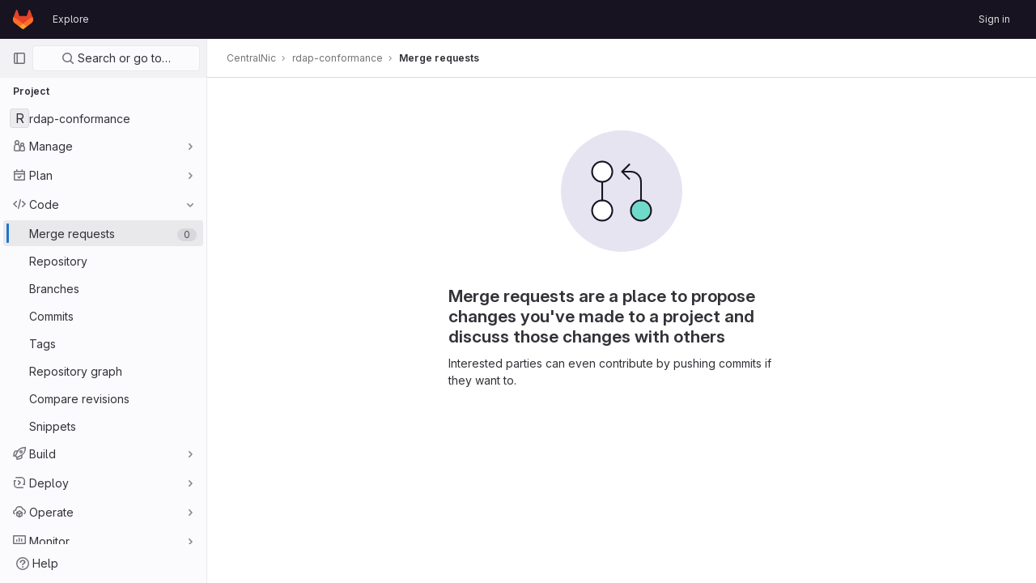

--- FILE ---
content_type: text/css; charset=utf-8
request_url: https://gitlab.centralnic.com/assets/themes/theme_light_gray-a86bc6d887b28c4f78e58e6b4e94068a7fd34ec205a1813db29bfb1d1713b1d1.css
body_size: 1237
content:
@keyframes blinking-dot{0%{opacity:1}25%{opacity:0.4}75%{opacity:0.4}100%{opacity:1}}@keyframes gl-spinner-rotate{0%{transform:rotate(0)}100%{transform:rotate(360deg)}}@keyframes gl-keyframes-skeleton-loader{0%{background-position-x:-32rem}100%{background-position-x:32rem}}.ui-light-gray:root{--gl-theme-accent: #535158}.ui-light-gray:root .navbar-gitlab:not(.super-sidebar-logged-out){background-color:#ececef}.ui-light-gray:root .navbar-gitlab:not(.super-sidebar-logged-out) .navbar-collapse{color:#737278}.ui-light-gray:root .navbar-gitlab:not(.super-sidebar-logged-out) .container-fluid .navbar-toggler{border-left:1px solid #8d8c91;color:#737278}.ui-light-gray:root .navbar-gitlab:not(.super-sidebar-logged-out) .navbar-sub-nav>li>a:hover,.ui-light-gray:root .navbar-gitlab:not(.super-sidebar-logged-out) .navbar-sub-nav>li>a:focus,.ui-light-gray:root .navbar-gitlab:not(.super-sidebar-logged-out) .navbar-sub-nav>li>button:hover,.ui-light-gray:root .navbar-gitlab:not(.super-sidebar-logged-out) .navbar-sub-nav>li>button:focus,.ui-light-gray:root .navbar-gitlab:not(.super-sidebar-logged-out) .navbar-nav>li>a:hover,.ui-light-gray:root .navbar-gitlab:not(.super-sidebar-logged-out) .navbar-nav>li>a:focus,.ui-light-gray:root .navbar-gitlab:not(.super-sidebar-logged-out) .navbar-nav>li>button:hover,.ui-light-gray:root .navbar-gitlab:not(.super-sidebar-logged-out) .navbar-nav>li>button:focus{background-color:rgba(115,114,120,0.2)}.ui-light-gray:root .navbar-gitlab:not(.super-sidebar-logged-out) .navbar-sub-nav>li.active>a,.ui-light-gray:root .navbar-gitlab:not(.super-sidebar-logged-out) .navbar-sub-nav>li.active>button,.ui-light-gray:root .navbar-gitlab:not(.super-sidebar-logged-out) .navbar-sub-nav>li.dropdown.show>a,.ui-light-gray:root .navbar-gitlab:not(.super-sidebar-logged-out) .navbar-sub-nav>li.dropdown.show>button,.ui-light-gray:root .navbar-gitlab:not(.super-sidebar-logged-out) .navbar-nav>li.active>a,.ui-light-gray:root .navbar-gitlab:not(.super-sidebar-logged-out) .navbar-nav>li.active>button,.ui-light-gray:root .navbar-gitlab:not(.super-sidebar-logged-out) .navbar-nav>li.dropdown.show>a,.ui-light-gray:root .navbar-gitlab:not(.super-sidebar-logged-out) .navbar-nav>li.dropdown.show>button{color:#ececef;background-color:#737278}.ui-light-gray:root .navbar-gitlab:not(.super-sidebar-logged-out) .navbar-sub-nav>li.line-separator,.ui-light-gray:root .navbar-gitlab:not(.super-sidebar-logged-out) .navbar-nav>li.line-separator{border-left:1px solid rgba(115,114,120,0.2)}.ui-light-gray:root .navbar-gitlab:not(.super-sidebar-logged-out) .navbar-sub-nav{color:#737278}.ui-light-gray:root .navbar-gitlab:not(.super-sidebar-logged-out) .nav>li{color:#737278}.ui-light-gray:root .navbar-gitlab:not(.super-sidebar-logged-out) .nav>li.header-search{color:#333238}.ui-light-gray:root .navbar-gitlab:not(.super-sidebar-logged-out) .nav>li>a .notification-dot{border:2px solid #ececef}.ui-light-gray:root .navbar-gitlab:not(.super-sidebar-logged-out) .nav>li>a.header-help-dropdown-toggle .notification-dot{background-color:#737278}.ui-light-gray:root .navbar-gitlab:not(.super-sidebar-logged-out) .nav>li>a.header-user-dropdown-toggle .header-user-avatar{border-color:#737278}@media (min-width: 576px){.ui-light-gray:root .navbar-gitlab:not(.super-sidebar-logged-out) .nav>li>a:hover,.ui-light-gray:root .navbar-gitlab:not(.super-sidebar-logged-out) .nav>li>a:focus{background-color:rgba(115,114,120,0.2)}}.ui-light-gray:root .navbar-gitlab:not(.super-sidebar-logged-out) .nav>li>a:hover svg,.ui-light-gray:root .navbar-gitlab:not(.super-sidebar-logged-out) .nav>li>a:focus svg{fill:currentColor}.ui-light-gray:root .navbar-gitlab:not(.super-sidebar-logged-out) .nav>li>a:hover .notification-dot,.ui-light-gray:root .navbar-gitlab:not(.super-sidebar-logged-out) .nav>li>a:focus .notification-dot{will-change:border-color, background-color;border-color:white}.ui-light-gray:root .navbar-gitlab:not(.super-sidebar-logged-out) .nav>li>a.header-help-dropdown-toggle:hover .notification-dot,.ui-light-gray:root .navbar-gitlab:not(.super-sidebar-logged-out) .nav>li>a.header-help-dropdown-toggle:focus .notification-dot{background-color:#fff}.ui-light-gray:root .navbar-gitlab:not(.super-sidebar-logged-out) .nav>li.active>a,.ui-light-gray:root .navbar-gitlab:not(.super-sidebar-logged-out) .nav>li.dropdown.show>a{color:#ececef;background-color:#737278}.ui-light-gray:root .navbar-gitlab:not(.super-sidebar-logged-out) .nav>li.active>a:hover svg,.ui-light-gray:root .navbar-gitlab:not(.super-sidebar-logged-out) .nav>li.dropdown.show>a:hover svg{fill:#ececef}.ui-light-gray:root .navbar-gitlab:not(.super-sidebar-logged-out) .nav>li.active>a .notification-dot,.ui-light-gray:root .navbar-gitlab:not(.super-sidebar-logged-out) .nav>li.dropdown.show>a .notification-dot{border-color:#fff}.ui-light-gray:root .navbar-gitlab:not(.super-sidebar-logged-out) .nav>li.active>a.header-help-dropdown-toggle .notification-dot,.ui-light-gray:root .navbar-gitlab:not(.super-sidebar-logged-out) .nav>li.dropdown.show>a.header-help-dropdown-toggle .notification-dot{background-color:#ececef}.ui-light-gray:root .navbar-gitlab:not(.super-sidebar-logged-out) .nav>li .impersonated-user svg,.ui-light-gray:root .navbar-gitlab:not(.super-sidebar-logged-out) .nav>li .impersonated-user:hover svg{fill:#ececef}.ui-light-gray:root .navbar .title>a:hover,.ui-light-gray:root .navbar .title>a:focus{background-color:rgba(115,114,120,0.2)}.ui-light-gray:root .header-search-form{background-color:rgba(115,114,120,0.2) !important;border-radius:4px}.ui-light-gray:root .header-search-form:hover{background-color:rgba(115,114,120,0.3) !important}.ui-light-gray:root .header-search-form.is-focused input{background-color:#fff;color:#333238 !important;box-shadow:inset 0 0 0 1px #333238}.ui-light-gray:root .header-search-form.is-focused input:focus{box-shadow:inset 0 0 0 1px #333238, 0 0 0 1px #fff, 0 0 0 3px #428fdc}.ui-light-gray:root .header-search-form.is-focused input::placeholder{color:#89888d}.ui-light-gray:root .header-search-form svg.gl-search-box-by-type-search-icon{color:rgba(115,114,120,0.8)}.ui-light-gray:root .header-search-form input{background-color:transparent;color:rgba(115,114,120,0.8);box-shadow:inset 0 0 0 1px rgba(115,114,120,0.4)}.ui-light-gray:root .header-search-form input::placeholder{color:rgba(115,114,120,0.8)}.ui-light-gray:root .header-search-form input:focus::placeholder,.ui-light-gray:root .header-search-form input:active::placeholder{color:#89888d}.ui-light-gray:root .header-search-form .keyboard-shortcut-helper{color:#737278;background-color:rgba(115,114,120,0.2)}.ui-light-gray:root .search form{background-color:rgba(115,114,120,0.2)}.ui-light-gray:root .search form:hover{background-color:rgba(115,114,120,0.3)}.ui-light-gray:root .search .search-input::placeholder{color:rgba(115,114,120,0.8)}.ui-light-gray:root .search .search-input-wrap .search-icon,.ui-light-gray:root .search .search-input-wrap .clear-icon{fill:rgba(115,114,120,0.8)}.ui-light-gray:root .search.search-active form{background-color:#fff}.ui-light-gray:root .search.search-active .search-input-wrap .search-icon{fill:rgba(115,114,120,0.8)}.ui-light-gray:root .search-sidebar .nav-link.active,.ui-light-gray:root .search-sidebar .nav-link:hover{background-color:rgba(236,236,239,0.8);color:#333238}.ui-light-gray:root .nav-sidebar li.active>a{color:#333238}.ui-light-gray:root .nav-sidebar .fly-out-top-item a,.ui-light-gray:root .nav-sidebar .fly-out-top-item a:hover,.ui-light-gray:root .nav-sidebar .fly-out-top-item.active a,.ui-light-gray:root .nav-sidebar .fly-out-top-item .fly-out-top-item-container{background-color:var(--gray-100, #ececef);color:var(--gray-900, #333238)}.ui-light-gray:root .branch-header-title{color:#737278}.ui-light-gray:root .ide-sidebar-link.active{color:#737278}.ui-light-gray:root .ide-sidebar-link.active.is-right{box-shadow:inset -3px 0 #737278}.ui-light-gray:root .navbar-gitlab:not(.super-sidebar-logged-out){background-color:#ececef;box-shadow:0 1px 0 0 #dcdcde}.ui-light-gray:root .navbar-gitlab:not(.super-sidebar-logged-out) .logo-text{fill:#171321}.ui-light-gray:root .navbar-gitlab:not(.super-sidebar-logged-out) .navbar-sub-nav>li>a:hover,.ui-light-gray:root .navbar-gitlab:not(.super-sidebar-logged-out) .navbar-sub-nav>li>a:focus,.ui-light-gray:root .navbar-gitlab:not(.super-sidebar-logged-out) .navbar-sub-nav>li>button:hover,.ui-light-gray:root .navbar-gitlab:not(.super-sidebar-logged-out) .navbar-nav>li>a:hover,.ui-light-gray:root .navbar-gitlab:not(.super-sidebar-logged-out) .navbar-nav>li>a:focus,.ui-light-gray:root .navbar-gitlab:not(.super-sidebar-logged-out) .navbar-nav>li>button:hover{color:#333238}.ui-light-gray:root .navbar-gitlab:not(.super-sidebar-logged-out) .navbar-sub-nav>li.active>a,.ui-light-gray:root .navbar-gitlab:not(.super-sidebar-logged-out) .navbar-sub-nav>li.active>a:hover,.ui-light-gray:root .navbar-gitlab:not(.super-sidebar-logged-out) .navbar-sub-nav>li.active>button,.ui-light-gray:root .navbar-gitlab:not(.super-sidebar-logged-out) .navbar-nav>li.active>a,.ui-light-gray:root .navbar-gitlab:not(.super-sidebar-logged-out) .navbar-nav>li.active>a:hover,.ui-light-gray:root .navbar-gitlab:not(.super-sidebar-logged-out) .navbar-nav>li.active>button{color:#fff}.ui-light-gray:root .navbar-gitlab:not(.super-sidebar-logged-out) .navbar-sub-nav>li>a:active,.ui-light-gray:root .navbar-gitlab:not(.super-sidebar-logged-out) .navbar-sub-nav>li>a:focus,.ui-light-gray:root .navbar-gitlab:not(.super-sidebar-logged-out) .navbar-sub-nav>li>button:active,.ui-light-gray:root .navbar-gitlab:not(.super-sidebar-logged-out) .navbar-sub-nav>li>button:focus,.ui-light-gray:root .navbar-gitlab:not(.super-sidebar-logged-out) .navbar-nav>li>a:active,.ui-light-gray:root .navbar-gitlab:not(.super-sidebar-logged-out) .navbar-nav>li>a:focus,.ui-light-gray:root .navbar-gitlab:not(.super-sidebar-logged-out) .navbar-nav>li>button:active,.ui-light-gray:root .navbar-gitlab:not(.super-sidebar-logged-out) .navbar-nav>li>button:focus{box-shadow:0 0 0 1px #fff, 0 0 0 3px #428fdc;outline:none}.ui-light-gray:root .navbar-gitlab:not(.super-sidebar-logged-out) .container-fluid .navbar-toggler,.ui-light-gray:root .navbar-gitlab:not(.super-sidebar-logged-out) .container-fluid .navbar-toggler:hover{color:#737278;border-left:1px solid #dcdcde}.ui-light-gray:root .header-search-form{background-color:#fff !important;box-shadow:inset 0 0 0 1px #dcdcde !important;border-radius:4px}.ui-light-gray:root .header-search-form:hover{background-color:#fff !important;box-shadow:inset 0 0 0 1px #9dc7f1 !important}.ui-light-gray:root .search form{background-color:#fff;box-shadow:inset 0 0 0 1px #dcdcde}.ui-light-gray:root .search form:hover{background-color:#fff;box-shadow:inset 0 0 0 1px #9dc7f1}.ui-light-gray:root .search .search-input-wrap .search-icon{fill:#dcdcde}.ui-light-gray:root .search .search-input-wrap .search-input{color:#333238}.ui-light-gray:root .nav-sidebar li.active>a{color:#333238}.ui-light-gray:root .nav-sidebar li.active svg{fill:#333238}.ui-light-gray:root .sidebar-top-level-items>li.active .badge.badge-pill{color:#333238}


--- FILE ---
content_type: text/javascript; charset=utf-8
request_url: https://gitlab.centralnic.com/assets/webpack/47.cc49f8fe.chunk.js
body_size: 4284
content:
(this.webpackJsonp=this.webpackJsonp||[]).push([[47],{"3A1J":function(t,e,i){"use strict";var n=i("LLbv"),r=i("4lAS"),o=i("EldY"),s=i("Pyw5"),a=i.n(s);const u={name:"ClearIconButton",components:{GlButton:r.a},directives:{GlTooltip:n.a},props:{title:{type:String,required:!1,default:()=>Object(o.a)("ClearIconButton.title","Clear")},tooltipContainer:{required:!1,default:!1,validator:t=>!1===t||"string"==typeof t||t instanceof HTMLElement}}};const c=a()({render:function(){var t=this.$createElement;return(this._self._c||t)("gl-button",this._g({directives:[{name:"gl-tooltip",rawName:"v-gl-tooltip.hover",value:{container:this.tooltipContainer},expression:"{ container: tooltipContainer }",modifiers:{hover:!0}}],staticClass:"gl-clear-icon-button",attrs:{variant:"default",category:"tertiary",size:"small",name:"clear",icon:"clear",title:this.title,"aria-label":this.title}},this.$listeners))},staticRenderFns:[]},void 0,u,void 0,!1,void 0,!1,void 0,void 0,void 0);e.a=c},EldY:function(t,e,i){"use strict";i.d(e,"a",(function(){return r}));var n=i("ntxz");const r=(t,e)=>{var i;return null!==(i=n.b[t])&&void 0!==i?i:e}},GTbw:function(t,e,i){"use strict";i.d(e,"a",(function(){return w}));var n=i("8ENL"),r=i("0zRR"),o=i("fkuG"),s=i("TjC/"),a=i("o/E4"),u=i("QXXq"),c=i("7bmO"),l=i("ua/H"),p=i("yvep"),h=i("ZKBa"),d=i("Tu1i"),f=i("QlUp"),b=i("Qo4I"),m=i("xy9X"),v=i("DXSV"),O=i("H1r6");function j(t,e){var i=Object.keys(t);if(Object.getOwnPropertySymbols){var n=Object.getOwnPropertySymbols(t);e&&(n=n.filter((function(e){return Object.getOwnPropertyDescriptor(t,e).enumerable}))),i.push.apply(i,n)}return i}function y(t){for(var e=1;e<arguments.length;e++){var i=null!=arguments[e]?arguments[e]:{};e%2?j(Object(i),!0).forEach((function(e){g(t,e,i[e])})):Object.getOwnPropertyDescriptors?Object.defineProperties(t,Object.getOwnPropertyDescriptors(i)):j(Object(i)).forEach((function(e){Object.defineProperty(t,e,Object.getOwnPropertyDescriptor(i,e))}))}return t}function g(t,e,i){return e in t?Object.defineProperty(t,e,{value:i,enumerable:!0,configurable:!0,writable:!0}):t[e]=i,t}var $=["text","password","email","number","url","tel","search","range","color","date","time","datetime","datetime-local","month","week"],C=Object(l.c)(Object(c.m)(y(y(y(y(y(y({},v.b),p.b),d.b),f.b),b.b),{},{list:Object(l.b)(o.r),max:Object(l.b)(o.m),min:Object(l.b)(o.m),noWheel:Object(l.b)(o.g,!1),step:Object(l.b)(o.m),type:Object(l.b)(o.r,"text",(function(t){return Object(s.a)($,t)}))})),r.v),w=Object(n.c)({name:r.v,mixins:[O.a,v.a,p.a,d.a,f.a,b.a,h.a,m.a],props:C,computed:{localType:function(){var t=this.type;return Object(s.a)($,t)?t:"text"},computedAttrs:function(){var t=this.localType,e=this.name,i=this.form,n=this.disabled,r=this.placeholder,o=this.required,s=this.min,a=this.max,u=this.step;return{id:this.safeId(),name:e,form:i,type:t,disabled:n,placeholder:r,required:o,autocomplete:this.autocomplete||null,readonly:this.readonly||this.plaintext,min:s,max:a,step:u,list:"password"!==t?this.list:null,"aria-required":o?"true":null,"aria-invalid":this.computedAriaInvalid}},computedListeners:function(){return y(y({},this.bvListeners),{},{input:this.onInput,change:this.onChange,blur:this.onBlur})}},watch:{noWheel:function(t){this.setWheelStopper(t)}},mounted:function(){this.setWheelStopper(this.noWheel)},deactivated:function(){this.setWheelStopper(!1)},activated:function(){this.setWheelStopper(this.noWheel)},beforeDestroy:function(){this.setWheelStopper(!1)},methods:{setWheelStopper:function(t){var e=this.$el;Object(u.c)(t,e,"focus",this.onWheelFocus),Object(u.c)(t,e,"blur",this.onWheelBlur),t||Object(u.a)(document,"wheel",this.stopWheel)},onWheelFocus:function(){Object(u.b)(document,"wheel",this.stopWheel)},onWheelBlur:function(){Object(u.a)(document,"wheel",this.stopWheel)},stopWheel:function(t){Object(u.f)(t,{propagation:!1}),Object(a.c)(this.$el)}},render:function(t){return t("input",{class:this.computedClass,attrs:this.computedAttrs,domProps:{value:this.localValue},on:this.computedListeners,ref:"input"})}})},PrLL:function(t,e,i){"use strict";var n=i("XCkn"),r=i.n(n),o=i("GTbw"),s=i("XBTk"),a=i("Pyw5"),u=i.n(a);const c={name:"GlFormInput",components:{BFormInput:o.a},inheritAttrs:!1,model:{prop:"value",event:"input"},props:{width:{type:[String,Object],required:!1,default:null,validator:t=>(r()(t)?Object.values(t):[t]).every(t=>Object.values(s.z).includes(t))},size:{type:[String,Object],required:!1,default:null,validator:t=>(r()(t)?Object.values(t):[t]).every(t=>Object.values(s.z).includes(t))}},computed:{computedWidth(){return this.width?this.width:this.size},cssClasses(){if(null===this.computedWidth)return[];if(r()(this.computedWidth)){const{default:t,...e}=this.computedWidth;return[...t?["gl-form-input-"+t]:[],...Object.entries(e).map(t=>{let[e,i]=t;return`gl-${e}-form-input-${i}`})]}return["gl-form-input-"+this.computedWidth]},listeners(){var t=this;return{...this.$listeners,input:function(){for(var e=arguments.length,i=new Array(e),n=0;n<e;n++)i[n]=arguments[n];t.$emit("update",...i)},update:function(){for(var e=arguments.length,i=new Array(e),n=0;n<e;n++)i[n]=arguments[n];t.$emit("input",...i)}}}}};const l=u()({render:function(){var t=this.$createElement;return(this._self._c||t)("b-form-input",this._g(this._b({staticClass:"gl-form-input",class:this.cssClasses},"b-form-input",this.$attrs,!1),this.listeners))},staticRenderFns:[]},void 0,c,void 0,!1,void 0,!1,void 0,void 0,void 0);e.a=l},QlUp:function(t,e,i){"use strict";i.d(e,"b",(function(){return u})),i.d(e,"a",(function(){return c}));var n=i("8ENL"),r=i("fkuG"),o=i("BrvI"),s=i("ua/H"),a=i("gDb8"),u=Object(s.c)({state:Object(s.b)(r.g,null)},"formState"),c=Object(n.c)({props:u,computed:{computedState:function(){return Object(o.b)(this.state)?this.state:null},stateClass:function(){var t=this.computedState;return!0===t?"is-valid":!1===t?"is-invalid":null},computedAriaInvalid:function(){var t=Object(a.a)(this).ariaInvalid;return!0===t||"true"===t||""===t||!1===this.computedState?"true":t}}})},Qo4I:function(t,e,i){"use strict";i.d(e,"b",(function(){return $})),i.d(e,"a",(function(){return C}));var n=i("8ENL"),r=i("h3Ey"),o=i("fkuG"),s=i("o/E4"),a=i("QXXq"),u=i("9aS3"),c=i("vI7E"),l=i("Ddgg"),p=i("7bmO"),h=i("ua/H"),d=i("bvam");function f(t,e){var i=Object.keys(t);if(Object.getOwnPropertySymbols){var n=Object.getOwnPropertySymbols(t);e&&(n=n.filter((function(e){return Object.getOwnPropertyDescriptor(t,e).enumerable}))),i.push.apply(i,n)}return i}function b(t){for(var e=1;e<arguments.length;e++){var i=null!=arguments[e]?arguments[e]:{};e%2?f(Object(i),!0).forEach((function(e){m(t,e,i[e])})):Object.getOwnPropertyDescriptors?Object.defineProperties(t,Object.getOwnPropertyDescriptors(i)):f(Object(i)).forEach((function(e){Object.defineProperty(t,e,Object.getOwnPropertyDescriptor(i,e))}))}return t}function m(t,e,i){return e in t?Object.defineProperty(t,e,{value:i,enumerable:!0,configurable:!0,writable:!0}):t[e]=i,t}var v=Object(c.a)("value",{type:o.m,defaultValue:"",event:r.P}),O=v.mixin,j=v.props,y=v.prop,g=v.event,$=Object(h.c)(Object(p.m)(b(b({},j),{},{ariaInvalid:Object(h.b)(o.i,!1),autocomplete:Object(h.b)(o.r),debounce:Object(h.b)(o.m,0),formatter:Object(h.b)(o.j),lazy:Object(h.b)(o.g,!1),lazyFormatter:Object(h.b)(o.g,!1),number:Object(h.b)(o.g,!1),placeholder:Object(h.b)(o.r),plaintext:Object(h.b)(o.g,!1),readonly:Object(h.b)(o.g,!1),trim:Object(h.b)(o.g,!1)})),"formTextControls"),C=Object(n.c)({mixins:[O],props:$,data:function(){var t=this[y];return{localValue:Object(d.f)(t),vModelValue:this.modifyValue(t)}},computed:{computedClass:function(){var t=this.plaintext,e=this.type,i="range"===e,n="color"===e;return[{"custom-range":i,"form-control-plaintext":t&&!i&&!n,"form-control":n||!t&&!i},this.sizeFormClass,this.stateClass]},computedDebounce:function(){return Object(u.b)(Object(l.c)(this.debounce,0),0)},hasFormatter:function(){return Object(h.a)(this.formatter)}},watch:m({},y,(function(t){var e=Object(d.f)(t),i=this.modifyValue(t);e===this.localValue&&i===this.vModelValue||(this.clearDebounce(),this.localValue=e,this.vModelValue=i)})),created:function(){this.$_inputDebounceTimer=null},beforeDestroy:function(){this.clearDebounce()},methods:{clearDebounce:function(){clearTimeout(this.$_inputDebounceTimer),this.$_inputDebounceTimer=null},formatValue:function(t,e){var i=arguments.length>2&&void 0!==arguments[2]&&arguments[2];return t=Object(d.f)(t),!this.hasFormatter||this.lazyFormatter&&!i||(t=this.formatter(t,e)),t},modifyValue:function(t){return t=Object(d.f)(t),this.trim&&(t=t.trim()),this.number&&(t=Object(l.b)(t,t)),t},updateValue:function(t){var e=this,i=arguments.length>1&&void 0!==arguments[1]&&arguments[1],n=this.lazy;if(!n||i){this.clearDebounce();var r=function(){if((t=e.modifyValue(t))!==e.vModelValue)e.vModelValue=t,e.$emit(g,t);else if(e.hasFormatter){var i=e.$refs.input;i&&t!==i.value&&(i.value=t)}},o=this.computedDebounce;o>0&&!n&&!i?this.$_inputDebounceTimer=setTimeout(r,o):r()}},onInput:function(t){if(!t.target.composing){var e=t.target.value,i=this.formatValue(e,t);!1===i||t.defaultPrevented?Object(a.f)(t,{propagation:!1}):(this.localValue=i,this.updateValue(i),this.$emit(r.u,i))}},onChange:function(t){var e=t.target.value,i=this.formatValue(e,t);!1===i||t.defaultPrevented?Object(a.f)(t,{propagation:!1}):(this.localValue=i,this.updateValue(i,!0),this.$emit(r.d,i))},onBlur:function(t){var e=t.target.value,i=this.formatValue(e,t,!0);!1!==i&&(this.localValue=Object(d.f)(this.modifyValue(i)),this.updateValue(i,!0)),this.$emit(r.b,t)},focus:function(){this.disabled||Object(s.d)(this.$el)},blur:function(){this.disabled||Object(s.c)(this.$el)}}})},Tu1i:function(t,e,i){"use strict";i.d(e,"b",(function(){return s})),i.d(e,"a",(function(){return a}));var n=i("8ENL"),r=i("fkuG"),o=i("ua/H"),s=Object(o.c)({size:Object(o.b)(r.r)},"formControls"),a=Object(n.c)({props:s,computed:{sizeFormClass:function(){return[this.size?"form-control-".concat(this.size):null]}}})},ZKBa:function(t,e,i){"use strict";i.d(e,"a",(function(){return r}));var n=i("8ENL"),r=Object(n.c)({computed:{selectionStart:{cache:!1,get:function(){return this.$refs.input.selectionStart},set:function(t){this.$refs.input.selectionStart=t}},selectionEnd:{cache:!1,get:function(){return this.$refs.input.selectionEnd},set:function(t){this.$refs.input.selectionEnd=t}},selectionDirection:{cache:!1,get:function(){return this.$refs.input.selectionDirection},set:function(t){this.$refs.input.selectionDirection=t}}},methods:{select:function(){var t;(t=this.$refs.input).select.apply(t,arguments)},setSelectionRange:function(){var t;(t=this.$refs.input).setSelectionRange.apply(t,arguments)},setRangeText:function(){var t;(t=this.$refs.input).setRangeText.apply(t,arguments)}}})},iN9h:function(t,e,i){"use strict";var n=i("3A1J"),r=i("PrLL"),o=i("s1D3"),s=i("FkSe"),a=i("EldY"),u=i("Pyw5"),c=i.n(u);const l={name:"GlSearchboxByType",components:{GlClearIconButton:n.a,GlIcon:o.a,GlFormInput:r.a,GlLoadingIcon:s.a},inheritAttrs:!1,model:{prop:"value",event:"input"},props:{value:{type:String,required:!1,default:""},borderless:{type:Boolean,required:!1,default:!1},clearButtonTitle:{type:String,required:!1,default:()=>Object(a.a)("GlSearchBoxByType.clearButtonTitle","Clear")},disabled:{type:Boolean,required:!1,default:!1},isLoading:{type:Boolean,required:!1,default:!1},tooltipContainer:{required:!1,default:!1,validator:t=>!1===t||"string"==typeof t||t instanceof HTMLElement}},computed:{inputAttributes(){const t={type:"search",placeholder:Object(a.a)("GlSearchBoxByType.input.placeholder","Search"),...this.$attrs};return t["aria-label"]||(t["aria-label"]=t.placeholder),t},hasValue(){return Boolean(this.value.length)},inputListeners(){return{...this.$listeners,input:this.onInput,focusin:this.onFocusin,focusout:this.onFocusout}},showClearButton(){return this.hasValue&&!this.disabled}},methods:{isInputOrClearButton(t){var e,i;return t===(null===(e=this.$refs.input)||void 0===e?void 0:e.$el)||t===(null===(i=this.$refs.clearButton)||void 0===i?void 0:i.$el)},clearInput(){this.onInput(""),this.focusInput()},focusInput(){this.$refs.input.$el.focus()},onInput(t){this.$emit("input",t)},onFocusout(t){const{relatedTarget:e}=t;this.isInputOrClearButton(e)||this.$emit("focusout",t)},onFocusin(t){const{relatedTarget:e}=t;this.isInputOrClearButton(e)||this.$emit("focusin",t)}}};const p=c()({render:function(){var t=this,e=t.$createElement,i=t._self._c||e;return i("div",{staticClass:"gl-search-box-by-type"},[i("gl-icon",{staticClass:"gl-search-box-by-type-search-icon",attrs:{name:"search"}}),t._v(" "),i("gl-form-input",t._g(t._b({ref:"input",class:{"gl-search-box-by-type-input":!t.borderless,"gl-search-box-by-type-input-borderless":t.borderless},attrs:{value:t.value,disabled:t.disabled}},"gl-form-input",t.inputAttributes,!1),t.inputListeners)),t._v(" "),t.isLoading||t.showClearButton?i("div",{staticClass:"gl-search-box-by-type-right-icons"},[t.isLoading?i("gl-loading-icon",{staticClass:"gl-search-box-by-type-loading-icon"}):t._e(),t._v(" "),t.showClearButton?i("gl-clear-icon-button",{ref:"clearButton",staticClass:"gl-search-box-by-type-clear gl-clear-icon-button",attrs:{title:t.clearButtonTitle,"tooltip-container":t.tooltipContainer},on:{click:function(e){return e.stopPropagation(),t.clearInput.apply(null,arguments)},focusin:t.onFocusin,focusout:t.onFocusout}}):t._e()],1):t._e()],1)},staticRenderFns:[]},void 0,l,void 0,!1,void 0,!1,void 0,void 0,void 0);e.a=p},xy9X:function(t,e,i){"use strict";i.d(e,"a",(function(){return r}));var n=i("8ENL"),r=Object(n.c)({computed:{validity:{cache:!1,get:function(){return this.$refs.input.validity}},validationMessage:{cache:!1,get:function(){return this.$refs.input.validationMessage}},willValidate:{cache:!1,get:function(){return this.$refs.input.willValidate}}},methods:{setCustomValidity:function(){var t;return(t=this.$refs.input).setCustomValidity.apply(t,arguments)},checkValidity:function(){var t;return(t=this.$refs.input).checkValidity.apply(t,arguments)},reportValidity:function(){var t;return(t=this.$refs.input).reportValidity.apply(t,arguments)}}})},yvep:function(t,e,i){"use strict";i.d(e,"b",(function(){return a})),i.d(e,"a",(function(){return u}));var n=i("8ENL"),r=i("fkuG"),o=i("o/E4"),s=i("ua/H"),a=Object(s.c)({autofocus:Object(s.b)(r.g,!1),disabled:Object(s.b)(r.g,!1),form:Object(s.b)(r.r),id:Object(s.b)(r.r),name:Object(s.b)(r.r),required:Object(s.b)(r.g,!1)},"formControls"),u=Object(n.c)({props:a,mounted:function(){this.handleAutofocus()},activated:function(){this.handleAutofocus()},methods:{handleAutofocus:function(){var t=this;this.$nextTick((function(){Object(o.B)((function(){var e=t.$el;t.autofocus&&Object(o.u)(e)&&(Object(o.v)(e,"input, textarea, select")||(e=Object(o.C)("input, textarea, select",e)),Object(o.d)(e))}))}))}}})}}]);
//# sourceMappingURL=47.cc49f8fe.chunk.js.map

--- FILE ---
content_type: text/javascript; charset=utf-8
request_url: https://gitlab.centralnic.com/assets/webpack/pages.projects.merge_requests.index.07561a5a.chunk.js
body_size: 54997
content:
(this.webpackJsonp=this.webpackJsonp||[]).push([[664,37,48,134,799],{"+GAp":function(t,e,r){var n=r("4O6w"),i=r("QPeP"),o=r("GY8p"),s=r("90g9"),a=r("wJPF"),l=r("5PFN"),c=Math.min;t.exports=function(t,e,r){for(var u=r?o:i,d=t[0].length,b=t.length,p=b,f=Array(b),h=1/0,m=[];p--;){var g=t[p];p&&e&&(g=s(g,a(e))),h=c(g.length,h),f[p]=!r&&(e||d>=120&&g.length>=120)?new n(p&&g):void 0}g=t[0];var v=-1,y=f[0];t:for(;++v<d&&m.length<h;){var O=g[v],j=e?e(O):O;if(O=r||0!==O?O:0,!(y?l(y,j):u(m,j,r))){for(p=b;--p;){var w=f[p];if(!(w?l(w,j):u(t[p],j,r)))continue t}y&&y.push(j),m.push(O)}}return m}},"17OG":function(t,e,r){var n=r("DbBu")((function(t,e,r){return t+(r?"_":"")+e.toLowerCase()}));t.exports=n},233:function(t,e,r){r("HVBj"),r("gjpc"),t.exports=r("kFdu")},"3CjL":function(t,e,r){var n=r("6+df"),i=r("3ftC");t.exports=function(t,e,r){return void 0===r&&(r=e,e=void 0),void 0!==r&&(r=(r=i(r))==r?r:0),void 0!==e&&(e=(e=i(e))==e?e:0),n(i(t),e,r)}},"3fen":function(t,e,r){"use strict";r.d(e,"a",(function(){return u})),r.d(e,"b",(function(){return a})),r.d(e,"c",(function(){return d}));var n=r("6npM"),i=r.n(n),o=r("lx39"),s=r.n(o);const a=t=>Boolean(t)&&(s()(t.value)||i()(t.value)),l=function(){let{options:t}=arguments.length>0&&void 0!==arguments[0]?arguments[0]:{};return Array.isArray(t)&&t.every(a)},c=t=>t.length===new Set(t).size,u=t=>t.flatMap(t=>a(t)?t:t.options),d=t=>(t=>t.every(a)||t.every(l))(t)&&(t=>c(u(t).map(t=>{let{value:e}=t;return e})))(t)&&(t=>c(t.filter(l).map(t=>{let{text:e}=t;return e})))(t)},"47in":function(t,e,r){"use strict";var n=r("8ENL"),i=r("0zRR"),o=r("fkuG"),s=r("o/E4"),a=r("BrvI"),l=r("9aS3"),c=r("Ddgg"),u=r("7bmO"),d=r("ua/H"),b=r("yvep"),p=r("ZKBa"),f=r("Tu1i"),h=r("QlUp"),m=r("Qo4I"),g=r("xy9X"),v=r("DXSV"),y=r("6iM1"),O=r("H1r6"),j=r("zlPX"),w=r("NSGy");function x(t,e){for(var r=0;r<e.length;r++){var n=e[r];n.enumerable=n.enumerable||!1,n.configurable=!0,"value"in n&&(n.writable=!0),Object.defineProperty(t,n.key,n)}}var S="__bv__visibility_observer",k=function(){function t(e,r){!function(t,e){if(!(t instanceof e))throw new TypeError("Cannot call a class as a function")}(this,t),this.el=e,this.callback=r.callback,this.margin=r.margin||0,this.once=r.once||!1,this.observer=null,this.visible=void 0,this.doneOnce=!1,this.createObserver()}var e,r,i;return e=t,(r=[{key:"createObserver",value:function(){var t=this;if(this.observer&&this.stop(),!this.doneOnce&&Object(a.e)(this.callback)){try{this.observer=new IntersectionObserver(this.handler.bind(this),{root:null,rootMargin:this.margin,threshold:0})}catch(t){return this.doneOnce=!0,this.observer=void 0,void this.callback(null)}Object(n.e)((function(){Object(s.B)((function(){t.observer&&t.observer.observe(t.el)}))}))}}},{key:"handler",value:function(t){var e=t?t[0]:{},r=Boolean(e.isIntersecting||e.intersectionRatio>0);r!==this.visible&&(this.visible=r,this.callback(r),this.once&&this.visible&&(this.doneOnce=!0,this.stop()))}},{key:"stop",value:function(){this.observer&&this.observer.disconnect(),this.observer=null}}])&&x(e.prototype,r),i&&x(e,i),Object.defineProperty(e,"prototype",{writable:!1}),t}(),T=function(t){var e=t[S];e&&e.stop&&e.stop(),delete t[S]},C=function(t,e){var r=e.value,n=e.modifiers,i={margin:"0px",once:!1,callback:r};Object(u.h)(n).forEach((function(t){j.d.test(t)?i.margin="".concat(t,"px"):"once"===t.toLowerCase()&&(i.once=!0)})),T(t),t[S]=new k(t,i),t[S]._prevModifiers=Object(u.b)(n)},_={bind:C,componentUpdated:function(t,e,r){var n=e.value,i=e.oldValue,o=e.modifiers;o=Object(u.b)(o),!t||n===i&&t[S]&&Object(w.a)(o,t[S]._prevModifiers)||C(t,{value:n,modifiers:o})},unbind:function(t){T(t)}};function P(t,e){var r=Object.keys(t);if(Object.getOwnPropertySymbols){var n=Object.getOwnPropertySymbols(t);e&&(n=n.filter((function(e){return Object.getOwnPropertyDescriptor(t,e).enumerable}))),r.push.apply(r,n)}return r}function E(t){for(var e=1;e<arguments.length;e++){var r=null!=arguments[e]?arguments[e]:{};e%2?P(Object(r),!0).forEach((function(e){D(t,e,r[e])})):Object.getOwnPropertyDescriptors?Object.defineProperties(t,Object.getOwnPropertyDescriptors(r)):P(Object(r)).forEach((function(e){Object.defineProperty(t,e,Object.getOwnPropertyDescriptor(r,e))}))}return t}function D(t,e,r){return e in t?Object.defineProperty(t,e,{value:r,enumerable:!0,configurable:!0,writable:!0}):t[e]=r,t}var A=Object(d.c)(Object(u.m)(E(E(E(E(E(E({},v.b),b.b),f.b),h.b),m.b),{},{maxRows:Object(d.b)(o.m),noAutoShrink:Object(d.b)(o.g,!1),noResize:Object(d.b)(o.g,!1),rows:Object(d.b)(o.m,2),wrap:Object(d.b)(o.r,"soft")})),i.E),I=Object(n.c)({name:i.E,directives:{"b-visible":_},mixins:[O.a,v.a,y.a,b.a,f.a,h.a,m.a,p.a,g.a],props:A,data:function(){return{heightInPx:null}},computed:{type:function(){return null},computedStyle:function(){var t={resize:!this.computedRows||this.noResize?"none":null};return this.computedRows||(t.height=this.heightInPx,t.overflowY="scroll"),t},computedMinRows:function(){return Object(l.b)(Object(c.c)(this.rows,2),2)},computedMaxRows:function(){return Object(l.b)(this.computedMinRows,Object(c.c)(this.maxRows,0))},computedRows:function(){return this.computedMinRows===this.computedMaxRows?this.computedMinRows:null},computedAttrs:function(){var t=this.disabled,e=this.required;return{id:this.safeId(),name:this.name||null,form:this.form||null,disabled:t,placeholder:this.placeholder||null,required:e,autocomplete:this.autocomplete||null,readonly:this.readonly||this.plaintext,rows:this.computedRows,wrap:this.wrap||null,"aria-required":this.required?"true":null,"aria-invalid":this.computedAriaInvalid}},computedListeners:function(){return E(E({},this.bvListeners),{},{input:this.onInput,change:this.onChange,blur:this.onBlur})}},watch:{localValue:function(){this.setHeight()}},mounted:function(){this.setHeight()},methods:{visibleCallback:function(t){t&&this.$nextTick(this.setHeight)},setHeight:function(){var t=this;this.$nextTick((function(){Object(s.B)((function(){t.heightInPx=t.computeHeight()}))}))},computeHeight:function(){if(this.$isServer||!Object(a.f)(this.computedRows))return null;var t=this.$el;if(!Object(s.u)(t))return null;var e=Object(s.k)(t),r=Object(c.b)(e.lineHeight,1),n=Object(c.b)(e.borderTopWidth,0)+Object(c.b)(e.borderBottomWidth,0),i=Object(c.b)(e.paddingTop,0)+Object(c.b)(e.paddingBottom,0),o=n+i,u=r*this.computedMinRows+o,d=Object(s.m)(t,"height")||e.height;Object(s.F)(t,"height","auto");var b=t.scrollHeight;Object(s.F)(t,"height",d);var p=Object(l.b)((b-i)/r,2),f=Object(l.c)(Object(l.b)(p,this.computedMinRows),this.computedMaxRows),h=Object(l.b)(Object(l.a)(f*r+o),u);return this.noAutoShrink&&Object(c.b)(d,0)>h?d:"".concat(h,"px")}},render:function(t){return t("textarea",{class:this.computedClass,style:this.computedStyle,directives:[{name:"b-visible",value:this.visibleCallback,modifiers:{640:!0}}],attrs:this.computedAttrs,domProps:{value:this.localValue},on:this.computedListeners,ref:"input"})}}),R=r("Pyw5");const $={prop:"value",event:"input"};const B={name:"GlFormTextarea",components:{BFormTextarea:I},inheritAttrs:!1,model:$,props:{value:{type:String,required:!1,default:""},noResize:{type:Boolean,required:!1,default:!0},submitOnEnter:{type:Boolean,required:!1,default:!1}},computed:{listeners(){var t=this;return{...this.$listeners,input:function(){for(var e=arguments.length,r=new Array(e),n=0;n<e;n++)r[n]=arguments[n];t.$emit("update",...r)},update:function(){for(var e=arguments.length,r=new Array(e),n=0;n<e;n++)r[n]=arguments[n];t.$emit($.event,...r)}}},keypressEvent(){return this.submitOnEnter?"keyup":null}},methods:{handleKeyPress(t){13===t.keyCode&&(t.metaKey||t.ctrlKey)&&this.$emit("submit")}}};const L=r.n(R)()({render:function(){var t=this,e=t.$createElement;return(t._self._c||e)("b-form-textarea",t._g(t._b({staticClass:"gl-form-input gl-form-textarea",attrs:{"no-resize":t.noResize,value:t.value},nativeOn:t._d({},[t.keypressEvent,function(e){return t.handleKeyPress.apply(null,arguments)}])},"b-form-textarea",t.$attrs,!1),t.listeners))},staticRenderFns:[]},void 0,B,void 0,!1,void 0,!1,void 0,void 0,void 0);e.a=L},"4Hym":function(t,e,r){"use strict";r.d(e,"a",(function(){return f}));var n=r("8ENL"),i=r("0zRR"),o=r("fkuG"),s=r("ua/H"),a=r("P/DV"),l=r("H1r6"),c=r("EQ0+");function u(t,e){var r=Object.keys(t);if(Object.getOwnPropertySymbols){var n=Object.getOwnPropertySymbols(t);e&&(n=n.filter((function(e){return Object.getOwnPropertyDescriptor(t,e).enumerable}))),r.push.apply(r,n)}return r}function d(t){for(var e=1;e<arguments.length;e++){var r=null!=arguments[e]?arguments[e]:{};e%2?u(Object(r),!0).forEach((function(e){b(t,e,r[e])})):Object.getOwnPropertyDescriptors?Object.defineProperties(t,Object.getOwnPropertyDescriptors(r)):u(Object(r)).forEach((function(e){Object.defineProperty(t,e,Object.getOwnPropertyDescriptor(r,e))}))}return t}function b(t,e,r){return e in t?Object.defineProperty(t,e,{value:r,enumerable:!0,configurable:!0,writable:!0}):t[e]=r,t}var p=Object(s.c)({footVariant:Object(s.b)(o.r)},i.db),f=Object(n.c)({name:i.db,mixins:[a.a,l.a,c.a],provide:function(){var t=this;return{getBvTableRowGroup:function(){return t}}},inject:{getBvTable:{default:function(){return function(){return{}}}}},inheritAttrs:!1,props:p,computed:{bvTable:function(){return this.getBvTable()},isTfoot:function(){return!0},isDark:function(){return this.bvTable.dark},isStacked:function(){return this.bvTable.isStacked},isResponsive:function(){return this.bvTable.isResponsive},isStickyHeader:function(){return!1},hasStickyHeader:function(){return!this.isStacked&&this.bvTable.stickyHeader},tableVariant:function(){return this.bvTable.tableVariant},tfootClasses:function(){return[this.footVariant?"thead-".concat(this.footVariant):null]},tfootAttrs:function(){return d(d({},this.bvAttrs),{},{role:"rowgroup"})}},render:function(t){return t("tfoot",{class:this.tfootClasses,attrs:this.tfootAttrs,on:this.bvListeners},this.normalizeSlot())}})},"59DU":function(t,e){t.exports=function(t){return null==t}},"6+df":function(t,e){t.exports=function(t,e,r){return t==t&&(void 0!==r&&(t=t<=r?t:r),void 0!==e&&(t=t>=e?t:e)),t}},"6T0+":function(t,e,r){"use strict";r.d(e,"a",(function(){return c}));var n=r("8ENL"),i=r("lgrP"),o=r("0zRR"),s=r("fkuG"),a=r("ua/H"),l=Object(a.c)({tag:Object(a.b)(s.r,"div")},o.K),c=Object(n.c)({name:o.K,functional:!0,props:l,render:function(t,e){var r=e.props,n=e.data,o=e.children;return t(r.tag,Object(i.a)(n,{staticClass:"input-group-text"}),o)}})},"6ld1":function(t,e,r){"use strict";var n=r("8/Mu");e.a=function({page:t,filteredSearchTokenKeys:e,isGroup:r,isGroupAncestor:i,isGroupDecendent:o,useDefaultState:s,stateFiltersSelector:a,anchor:l}){if(n.a&&document.querySelector(".filtered-search")){new n.a({page:t,isGroup:r,isGroupAncestor:i,isGroupDecendent:o,useDefaultState:s,filteredSearchTokenKeys:e,stateFiltersSelector:a,anchor:l}).setup()}}},"7Gq8":function(t,e,r){var n=r("BZxG");t.exports=function(t,e,r){for(var i=-1,o=t.criteria,s=e.criteria,a=o.length,l=r.length;++i<a;){var c=n(o[i],s[i]);if(c)return i>=l?c:c*("desc"==r[i]?-1:1)}return t.index-e.index}},"8MMa":function(t,e,r){"use strict";r.d(e,"a",(function(){return c}));var n=r("8ENL"),i=r("lgrP"),o=r("0zRR"),s=r("fkuG"),a=r("ua/H");var l=Object(a.c)({id:Object(a.b)(s.r),inline:Object(a.b)(s.g,!1),tag:Object(a.b)(s.r,"small"),textVariant:Object(a.b)(s.r,"muted")},o.D),c=Object(n.c)({name:o.D,functional:!0,props:l,render:function(t,e){var r,n,o,s=e.props,a=e.data,l=e.children;return t(s.tag,Object(i.a)(a,{class:(r={"form-text":!s.inline},n="text-".concat(s.textVariant),o=s.textVariant,n in r?Object.defineProperty(r,n,{value:o,enumerable:!0,configurable:!0,writable:!0}):r[n]=o,r),attrs:{id:s.id}}),l)}})},"95R8":function(t,e,r){var n=r("90g9"),i=r("aEqC"),o=r("nHTl"),s=r("QwWC"),a=r("uHqx"),l=r("wJPF"),c=r("7Gq8"),u=r("uYOL"),d=r("P/Kr");t.exports=function(t,e,r){e=e.length?n(e,(function(t){return d(t)?function(e){return i(e,1===t.length?t[0]:t)}:t})):[u];var b=-1;e=n(e,l(o));var p=s(t,(function(t,r,i){return{criteria:n(e,(function(e){return e(t)})),index:++b,value:t}}));return a(p,(function(t,e){return c(t,e,r)}))}},"99pJ":function(t,e,r){t.exports=r("NFDe")},"9ZrP":function(t,e,r){"use strict";r.r(e),r.d(e,"initBulkUpdateSidebar",(function(){return y})),r.d(e,"initCsvImportExportButtons",(function(){return O})),r.d(e,"initIssuableByEmail",(function(){return j})),r.d(e,"initIssuableSidebar",(function(){return w}));var n=r("yWhq"),i=r("ewH8"),o=r("NmEs"),s=r("i3lA"),a=r("q/Yt"),l=r("XoYy"),c=r("Df1p"),u=r("EH6T"),d=(r("B++/"),r("z6RN"),r("47t/"),r("3UXl"),r("iyoE"),r("EmJ/")),b=r.n(d),p=r("D4cA"),f=r("goDm");class h{constructor(){this.initDomElements(),this.bindEvents(),this.initDropdowns(),this.setupBulkUpdateActions()}initDomElements(){this.$page=b()(".layout-page"),this.$sidebar=b()(".right-sidebar"),this.$sidebarInnerContainer=this.$sidebar.find(".issuable-sidebar"),this.$bulkEditCancelBtn=b()(".js-bulk-update-menu-hide"),this.$bulkEditSubmitBtn=b()(".js-update-selected-issues"),this.$bulkUpdateEnableBtn=b()(".js-bulk-update-toggle"),this.$otherFilters=b()(".issues-other-filters"),this.$checkAllContainer=b()(".check-all-holder"),this.$issueChecks=b()(".issue-check"),this.$issuesList=b()('.issuable-list input[type="checkbox"]'),this.$issuableIdsInput=b()("#update_issuable_ids")}bindEvents(){var t=this;this.$bulkUpdateEnableBtn.on("click",(function(e){return t.toggleBulkEdit(e,!0)})),this.$bulkEditCancelBtn.on("click",(function(e){return t.toggleBulkEdit(e,!1)})),this.$checkAllContainer.on("click",(function(e){return t.selectAll(e)})),this.$issuesList.on("change",(function(){return t.updateFormState()})),this.$bulkEditSubmitBtn.on("click",(function(){return t.prepForSubmit()})),this.$checkAllContainer.on("click",(function(){return t.updateFormState()})),p.a.$on("issuables:enableBulkEdit",(function(){return t.toggleBulkEdit(null,!0)})),p.a.$on("issuables:updateBulkEdit",(function(){return t.updateFormState()})),p.a.$on("issuables:bulkMoveStarted",(function(){return t.toggleSubmitButtonDisabled(!0)})),p.a.$on("issuables:bulkMoveEnded",(function(){return t.updateFormState()}))}initDropdowns(){new f.a,Object(a.d)(),Object(a.e)(),Object(a.g)(),Object(a.h)(),Object(a.b)(),Object(a.c)()}setupBulkUpdateActions(){u.a.setOriginalDropdownData()}updateFormState(){const t=!b()('.issuable-list input[type="checkbox"]:checked').length;this.toggleSubmitButtonDisabled(t),this.updateSelectedIssuableIds(),u.a.setOriginalDropdownData(),p.a.$emit("issuables:selectionChanged",!t)}prepForSubmit(){var t=this;setTimeout((function(){return t.$bulkEditSubmitBtn.disable()})),this.updateSelectedIssuableIds()}toggleBulkEdit(t,e){null==t||t.preventDefault(),p.a.$emit("issuables:toggleBulkEdit",e),this.toggleSidebarDisplay(e),this.toggleBulkEditButtonDisabled(e),this.toggleOtherFiltersDisabled(e),this.toggleCheckboxDisplay(e)}updateSelectedIssuableIds(){this.$issuableIdsInput.val(h.getCheckedIssueIds())}selectAll(){const t=this.$checkAllContainer.find("input").prop("checked");this.$issuesList.prop("checked",t)}toggleSidebarDisplay(t){this.$page.toggleClass("right-sidebar-expanded issuable-bulk-update-sidebar",t),this.$page.toggleClass("right-sidebar-collapsed issuable-bulk-update-sidebar",!t),this.$sidebarInnerContainer.toggleClass("hidden",!t),this.$sidebar.toggleClass("right-sidebar-expanded issuable-bulk-update-sidebar",t),this.$sidebar.toggleClass("right-sidebar-collapsed issuable-bulk-update-sidebar",!t)}toggleBulkEditButtonDisabled(t){t?this.$bulkUpdateEnableBtn.disable():this.$bulkUpdateEnableBtn.enable()}toggleCheckboxDisplay(t){this.$checkAllContainer.toggleClass("hidden",!t),this.$issueChecks.toggleClass("hidden",!t)}toggleOtherFiltersDisabled(t){this.$otherFilters.toggleClass("disabled-content",t)}toggleSubmitButtonDisabled(t){t?this.$bulkEditSubmitBtn.disable():this.$bulkEditSubmitBtn.enable()}static getCheckedIssueIds(){const t=b()('.issuable-list input[type="checkbox"]:checked');return t.length>0?b.a.map(t,(function(t){return b()(t).data("id")})):[]}}r("ZzK0"),r("BzOf"),r("FMw2");var m=r("eVUo"),g=r("yYhH");class v{constructor(t){this.userSelect=new g.a(t),this.reviewersSelect=new g.a(t,".js-reviewer-search"),this.reviewersSelect.dropdowns.forEach((function(t){const e=t.dropdown,r=e[0],n=r.querySelector(".dropdown-content"),i=r.querySelector(".dropdown-loading"),o=i.querySelector(".gl-spinner-container"),s=i.parentNode;r.classList.add("non-blocking-loader"),o.classList.remove("gl-mt-7"),o.classList.add("gl-mt-2"),e.on("shown.bs.dropdown",(function(){t.filterInput.focus()})),e.on("toggle.on.loading.gl.dropdown filtering.gl.dropdown",(function(){n.appendChild(i)})),e.on("done.remote.loading.gl.dropdown done.filtering.gl.dropdown",(function(){s.appendChild(i)}))})),b()(".issuable-sidebar .inline-update").on("change","select",(function(){return b()(this).submit()})),b()(".issuable-sidebar .inline-update").on("change",".js-assignee",(function(){return b()(this).submit()})),b()(document).off("click",".issuable-sidebar .dropdown-content a").on("click",".issuable-sidebar .dropdown-content a",(function(t){return t.preventDefault()})),b()(document).off("click",".edit-link").on("click",".edit-link",(function(t){t.preventDefault();const e=b()(this).parents(".block"),r=e.find(".selectbox");r.is(":visible")?(r.hide(),e.find(".value:not(.dont-hide)").show()):(r.show(),e.find(".value:not(.dont-hide)").hide()),r.is(":visible")&&setTimeout((function(){return e.find(".dropdown-menu-toggle").trigger("click")}),0)})),window.addEventListener("beforeunload",(function(){const t=m.a.getBreakpointSize();["xs","sm","md"].includes(t)&&Object(o.M)("collapsed_gutter",!0)}))}}function y(t){document.querySelector(".issues-bulk-update")&&(u.a.init({prefixId:t}),new h)}function O(){const t=document.querySelector(".js-csv-import-export-buttons");if(!t)return null;const{showExportButton:e,showImportButton:r,issuableType:n,issuableCount:s,email:a,exportCsvPath:c,importCsvIssuesPath:u,canEdit:d,projectImportJiraPath:b,maxAttachmentSize:p}=t.dataset;return new i.default({el:t,name:"CsvImportExportButtonsRoot",provide:{showExportButton:Object(o.G)(e),showImportButton:Object(o.G)(r),issuableType:n,email:a,importCsvIssuesPath:u,canEdit:Object(o.G)(d),projectImportJiraPath:b,maxAttachmentSize:p},render:function(t){return t(l.a,{props:{exportCsvPath:c,issuableCount:parseInt(s,10)}})}})}function j(){const t=document.querySelector(".js-issuable-by-email");if(!t)return null;i.default.use(n.a);const{initialEmail:e,issuableType:r,emailsHelpPagePath:o,quickActionsHelpPath:s,markdownHelpPath:a,resetPath:l}=t.dataset;return new i.default({el:t,name:"IssuableByEmailRoot",provide:{initialEmail:e,issuableType:r,emailsHelpPagePath:o,quickActionsHelpPath:s,markdownHelpPath:a,resetPath:l},render:function(t){return t(c.a)}})}function w(){const t=document.querySelector(".js-sidebar-options");if(!t)return;const e=Object(a.a)(t);new v(e.currentUser),s.a.initialize()}},AUvv:function(t,e){(function(){var t,r,n,i,o,s,a,l,c,u,d,b,p,f,h,m;e.score=function(t,e,n){var i,s,a;return i=n.preparedQuery,n.allowErrors||o(t,i.core_lw,i.core_up)?(a=t.toLowerCase(),s=r(t,a,i),Math.ceil(s)):0},e.isMatch=o=function(t,e,r){var n,i,o,s,a,l,c;if(o=t.length,s=e.length,!o||s>o)return!1;for(n=-1,i=-1;++i<s;){for(a=e.charCodeAt(i),l=r.charCodeAt(i);++n<o&&(c=t.charCodeAt(n))!==a&&c!==l;);if(n===o)return!1}return!0},e.computeScore=r=function(t,e,r){var n,i,o,s,a,f,h,g,v,y,O,j,w,x,S,k,T,C,_,P,E,D,A,I;if(S=r.query,k=r.query_lw,y=t.length,w=S.length,i=(n=c(t,e,S,k)).score,n.count===w)return b(w,y,i,n.pos);if((x=e.indexOf(k))>-1)return p(t,e,S,k,x,w,y);for(P=new Array(w),a=new Array(w),I=m(w,y),j=O=Math.ceil(.75*w)+5,h=!0,v=-1;++v<w;)P[v]=0,a[v]=0;for(g=-1;++g<y;)if(!(D=e[g]).charCodeAt(0)in r.charCodes){if(h){for(v=-1;++v<w;)a[v]=0;h=!1}}else for(C=0,_=0,s=0,T=!0,h=!0,v=-1;++v<w;){if((E=P[v])>C&&(C=E),f=0,k[v]===D)if(A=l(g,t,e),f=s>0?s:d(t,e,S,k,g,v,A),(o=_+u(g,v,A,i,f))>C)C=o,j=O;else{if(T&&--j<=0)return Math.max(C,P[w-1])*I;T=!1}_=E,s=a[v],a[v]=f,P[v]=C}return(C=P[w-1])*I},e.isWordStart=l=function(t,e,r){var n,i;return 0===t||(n=e[t],i=e[t-1],s(i)||n!==r[t]&&i===r[t-1])},e.isWordEnd=a=function(t,e,r,n){var i,o;return t===n-1||(i=e[t],o=e[t+1],s(o)||i===r[t]&&o!==r[t+1])},s=function(t){return" "===t||"."===t||"-"===t||"_"===t||"/"===t||"\\"===t},h=function(t){var e;return t<20?100+(e=20-t)*e:Math.max(120-t,0)},e.scoreSize=m=function(t,e){return 150/(150+Math.abs(e-t))},b=function(t,e,r,n){return 2*t*(150*r+h(n))*m(t,e)},e.scorePattern=f=function(t,e,r,n,i){var o,s;return s=t,o=6,r===t&&(o+=2),n&&(o+=3),i&&(o+=1),t===e&&(n&&(s+=r===e?2:1),i&&(o+=1)),r+s*(s+o)},e.scoreCharacter=u=function(t,e,r,n,i){var o;return o=h(t),r?o+150*((n>i?n:i)+10):o+150*i},e.scoreConsecutives=d=function(t,e,r,n,i,o,s){var l,c,u,d,b,p,h;for(l=(u=(c=t.length)-i)<(b=(d=r.length)-o)?u:b,p=0,h=0,r[o]===t[i]&&p++;++h<l&&n[++o]===e[++i];)r[o]===t[i]&&p++;return h<l&&i--,1===h?1+2*p:f(h,d,p,s,a(i,t,e,c))},e.scoreExactMatch=p=function(t,e,r,n,i,o,s){var c,u,d,p,h;for((h=l(i,t,e))||(d=e.indexOf(n,i+1))>-1&&(h=l(d,t,e))&&(i=d),u=-1,p=0;++u<o;)r[i+u]===t[u]&&p++;return c=a(i+o-1,t,e,s),b(o,s,f(o,o,p,h,c),i)},n=new(t=function(t,e,r){this.score=t,this.pos=e,this.count=r})(0,.1,0),e.scoreAcronyms=c=function(e,r,o,a){var c,u,d,b,p,h,m,g,v,y,O;if(p=e.length,h=o.length,!(p>1&&h>1))return n;for(c=0,y=0,O=0,g=0,d=-1,b=-1;++b<h;){if(m=a[b],s(m)){if((d=r.indexOf(m,d+1))>-1){y++;continue}break}for(;++d<p;)if(m===r[d]&&l(d,e,r)){o[b]===e[d]&&g++,O+=d,c++;break}if(d===p)break}return c<2?n:(u=c===h&&i(e,r,o,c),v=f(c,h,g,!0,u),new t(v,O/c,c+y))},i=function(t,e,r,n){var i,o,s;if(i=0,(s=t.length)>12*r.length)return!1;for(o=-1;++o<s;)if(l(o,t,e)&&++i>n)return!1;return!0}}).call(this)},Agcx:function(t,e,r){"use strict";var n=r("o4PY"),i=r.n(n),o=r("4lAS"),s=r("LLbv"),a=r("VpDa"),l=r.n(a),c=r("GuZl"),u={components:{GlButton:o.a},directives:{GlTooltip:s.a},props:{text:{type:String,required:!1,default:""},id:{type:String,required:!1,default:function(){return i()("modal-copy-button-")}},container:{type:String,required:!1,default:""},cssClasses:{type:String,required:!1,default:""},modalId:{type:String,required:!1,default:""},target:{type:String,required:!1,default:""},title:{type:String,required:!0},tooltipPlacement:{type:String,required:!1,default:"top"},tooltipContainer:{type:String,required:!1,default:null},category:{type:String,required:!1,default:"primary"}},computed:{modalDomId(){return this.modalId?"#"+this.modalId:""}},mounted(){var t=this;this.$nextTick((function(){t.clipboard=new l.a(t.$el,{container:document.querySelector(t.modalDomId+" div.modal-content")||document.getElementById(t.container)||document.body}),t.clipboard.on("success",(function(e){t.$root.$emit(c.d,t.id),t.$emit("success",e),e.clearSelection(),e.trigger.blur()})).on("error",(function(e){return t.$emit("error",e)}))}))},destroyed(){this.clipboard&&this.clipboard.destroy()}},d=r("tBpV"),b=Object(d.a)(u,(function(){var t=this;return(0,t._self._c)("gl-button",{directives:[{name:"gl-tooltip",rawName:"v-gl-tooltip",value:{placement:t.tooltipPlacement,container:t.tooltipContainer},expression:"{ placement: tooltipPlacement, container: tooltipContainer }"}],class:t.cssClasses,attrs:{id:t.id,"data-clipboard-target":t.target,"data-clipboard-text":t.text,title:t.title,"aria-label":t.title,category:t.category,icon:"copy-to-clipboard"}})}),[],!1,null,null,null);e.a=b.exports},BD1M:function(t,e,r){"use strict";r.d(e,"a",(function(){return f})),r.d(e,"b",(function(){return h}));var n=r("8ENL"),i=r("fkuG"),o=r("qTlp"),s=r("BrvI"),a=r("ua/H"),l=r("gDb8"),c=r("bvam"),u=r("P/DV");function d(t,e){var r=Object.keys(t);if(Object.getOwnPropertySymbols){var n=Object.getOwnPropertySymbols(t);e&&(n=n.filter((function(e){return Object.getOwnPropertyDescriptor(t,e).enumerable}))),r.push.apply(r,n)}return r}function b(t){for(var e=1;e<arguments.length;e++){var r=null!=arguments[e]?arguments[e]:{};e%2?d(Object(r),!0).forEach((function(e){p(t,e,r[e])})):Object.getOwnPropertyDescriptors?Object.defineProperties(t,Object.getOwnPropertyDescriptors(r)):d(Object(r)).forEach((function(e){Object.defineProperty(t,e,Object.getOwnPropertyDescriptor(r,e))}))}return t}function p(t,e,r){return e in t?Object.defineProperty(t,e,{value:r,enumerable:!0,configurable:!0,writable:!0}):t[e]=r,t}var f={bordered:Object(a.b)(i.g,!1),borderless:Object(a.b)(i.g,!1),captionTop:Object(a.b)(i.g,!1),dark:Object(a.b)(i.g,!1),fixed:Object(a.b)(i.g,!1),hover:Object(a.b)(i.g,!1),noBorderCollapse:Object(a.b)(i.g,!1),outlined:Object(a.b)(i.g,!1),responsive:Object(a.b)(i.i,!1),small:Object(a.b)(i.g,!1),stickyHeader:Object(a.b)(i.i,!1),striped:Object(a.b)(i.g,!1),tableClass:Object(a.b)(i.e),tableVariant:Object(a.b)(i.r)},h=Object(n.c)({mixins:[u.a],provide:function(){var t=this;return{getBvTable:function(){return t}}},inheritAttrs:!1,props:f,computed:{isTableSimple:function(){return!1},isResponsive:function(){var t=this.responsive;return""===t||t},isStickyHeader:function(){var t=this.stickyHeader;return t=""===t||t,!this.isStacked&&t},wrapperClasses:function(){var t=this.isResponsive;return[this.isStickyHeader?"b-table-sticky-header":"",!0===t?"table-responsive":t?"table-responsive-".concat(this.responsive):""].filter(o.a)},wrapperStyles:function(){var t=this.isStickyHeader;return t&&!Object(s.b)(t)?{maxHeight:t}:{}},tableClasses:function(){var t=Object(l.a)(this),e=t.hover,r=t.tableVariant,n=t.selectableTableClasses,i=t.stackedTableClasses,o=t.tableClass,s=t.computedBusy;return e=this.isTableSimple?e:e&&this.computedItems.length>0&&!s,[o,{"table-striped":this.striped,"table-hover":e,"table-dark":this.dark,"table-bordered":this.bordered,"table-borderless":this.borderless,"table-sm":this.small,border:this.outlined,"b-table-fixed":this.fixed,"b-table-caption-top":this.captionTop,"b-table-no-border-collapse":this.noBorderCollapse},r?"".concat(this.dark?"bg":"table","-").concat(r):"",i,n]},tableAttrs:function(){var t=Object(l.a)(this),e=t.computedItems,r=t.filteredItems,n=t.computedFields,i=t.selectableTableAttrs,o=t.computedBusy,s=this.isTableSimple?{}:{"aria-busy":Object(c.f)(o),"aria-colcount":Object(c.f)(n.length),"aria-describedby":this.bvAttrs["aria-describedby"]||this.$refs.caption?this.captionId:null};return b(b(b({"aria-rowcount":e&&r&&r.length>e.length?Object(c.f)(r.length):null},this.bvAttrs),{},{id:this.safeId(),role:this.bvAttrs.role||"table"},s),i)}},render:function(t){var e=Object(l.a)(this),r=e.wrapperClasses,n=e.renderCaption,i=e.renderColgroup,s=e.renderThead,a=e.renderTbody,c=e.renderTfoot,u=[];this.isTableSimple?u.push(this.normalizeSlot()):(u.push(n?n():null),u.push(i?i():null),u.push(s?s():null),u.push(a?a():null),u.push(c?c():null));var d=t("table",{staticClass:"table b-table",class:this.tableClasses,attrs:this.tableAttrs,key:"b-table"},u.filter(o.a));return r.length>0?t("div",{class:r,style:this.wrapperStyles,key:"wrap"},[d]):d}})},BZxG:function(t,e,r){var n=r("G1mR");t.exports=function(t,e){if(t!==e){var r=void 0!==t,i=null===t,o=t==t,s=n(t),a=void 0!==e,l=null===e,c=e==e,u=n(e);if(!l&&!u&&!s&&t>e||s&&a&&c&&!l&&!u||i&&a&&c||!r&&c||!o)return 1;if(!i&&!s&&!u&&t<e||u&&r&&o&&!i&&!s||l&&r&&o||!a&&o||!c)return-1}return 0}},DbBu:function(t,e,r){var n=r("5N3H"),i=r("rRem"),o=r("J0jI"),s=RegExp("['’]","g");t.exports=function(t){return function(e){return n(o(i(e).replace(s,"")),t,"")}}},Df1p:function(t,e,r){"use strict";var n=r("4lAS"),i=r("1cpz"),o=r("30su"),s=r("MV2A"),a=r("Lb36"),l=r("s1D3"),c=r("XqDB"),u=r("LLbv"),d=r("AxUD"),b=r("2ibD"),p=r("/lV4"),f=r("Agcx"),h={i18n:{sendEmail:Object(p.a)("Send email")},name:"IssuableByEmail",components:{GlButton:n.a,GlModal:i.a,GlSprintf:o.a,GlLink:s.a,GlFormInputGroup:a.a,GlIcon:l.a,ModalCopyButton:f.a},directives:{GlModal:c.a,GlTooltip:u.a},inject:{initialEmail:{default:null},issuableType:{default:d.k},emailsHelpPagePath:{default:""},quickActionsHelpPath:{default:""},markdownHelpPath:{default:""},resetPath:{default:""}},data(){return{email:this.initialEmail,issuableName:this.issuableType===d.k?Object(p.a)("issue"):Object(p.a)("merge request")}},computed:{mailToLink(){const t=Object(p.h)(Object(p.a)("Enter the %{name} title"),{name:this.issuableName}),e=Object(p.h)(Object(p.a)("Enter the %{name} description"),{name:this.issuableName});return`mailto:${this.email}?subject=${t}&body=${e}`}},methods:{async resetIncomingEmailToken(){try{const{data:{new_address:t}}=await b.a.put(this.resetPath);this.email=t}catch{this.$toast.show(Object(p.a)("There was an error when reseting email token."))}},cancelHandler(){this.$refs.modal.hide()}},modalId:"issuable-email-modal"},m=r("tBpV"),g=Object(m.a)(h,(function(){var t=this,e=t._self._c;return e("div",[e("gl-button",{directives:[{name:"gl-modal",rawName:"v-gl-modal",value:t.$options.modalId,expression:"$options.modalId"}],attrs:{variant:"link"}},[e("gl-sprintf",{attrs:{message:t.__("Email a new %{name} to this project")},scopedSlots:t._u([{key:"name",fn:function(){return[t._v(t._s(t.issuableName))]},proxy:!0}])})],1),t._v(" "),e("gl-modal",{ref:"modal",attrs:{"modal-id":t.$options.modalId},scopedSlots:t._u([{key:"modal-title",fn:function(){return[e("gl-sprintf",{attrs:{message:t.__("Create new %{name} by email")},scopedSlots:t._u([{key:"name",fn:function(){return[t._v(t._s(t.issuableName))]},proxy:!0}])})]},proxy:!0},{key:"modal-footer",fn:function(){return[e("gl-button",{attrs:{category:"secondary"},on:{click:t.cancelHandler}},[t._v(t._s(t.__("Cancel")))])]},proxy:!0}])},[t._v(" "),e("p",[e("gl-sprintf",{attrs:{message:t.__("You can create a new %{name} inside this project by sending an email to the following email address:")},scopedSlots:t._u([{key:"name",fn:function(){return[t._v(t._s(t.issuableName))]},proxy:!0}])})],1),t._v(" "),e("gl-form-input-group",{staticClass:"gl-mb-4",attrs:{value:t.email,readonly:"","select-on-click":""},scopedSlots:t._u([{key:"append",fn:function(){return[e("modal-copy-button",{attrs:{text:t.email,title:t.__("Copy"),"modal-id":t.$options.modalId}}),t._v(" "),e("gl-button",{directives:[{name:"gl-tooltip",rawName:"v-gl-tooltip.hover",modifiers:{hover:!0}}],attrs:{href:t.mailToLink,title:t.$options.i18n.sendEmail,"aria-label":t.$options.i18n.sendEmail,icon:"mail"}})]},proxy:!0}])}),t._v(" "),e("p",[e("gl-sprintf",{attrs:{message:t.__("The subject will be used as the title of the new issue, and the message will be the description. %{quickActionsLinkStart}Quick actions%{quickActionsLinkEnd} and styling with %{markdownLinkStart}Markdown%{markdownLinkEnd} are supported.")},scopedSlots:t._u([{key:"quickActionsLink",fn:function({content:r}){return[e("gl-link",{attrs:{href:t.quickActionsHelpPath,target:"_blank"}},[t._v(t._s(r))])]}},{key:"markdownLink",fn:function({content:r}){return[e("gl-link",{attrs:{href:t.markdownHelpPath,target:"_blank"}},[t._v(t._s(r))])]}}])})],1),t._v(" "),e("p",[e("gl-sprintf",{attrs:{message:t.__("This is a private email address %{helpIcon} generated just for you. Anyone who has it can create issues or merge requests as if they were you. If that happens, %{resetLinkStart}reset this token%{resetLinkEnd}.")},scopedSlots:t._u([{key:"helpIcon",fn:function(){return[e("gl-link",{attrs:{href:t.emailsHelpPagePath,target:"_blank"}},[e("gl-icon",{staticClass:"gl-text-blue-600",attrs:{name:"question-o"}})],1)]},proxy:!0},{key:"resetLink",fn:function({content:r}){return[e("gl-button",{attrs:{variant:"link","data-testid":"reset_email_token_link"},on:{click:t.resetIncomingEmailToken}},[t._v("\n            "+t._s(r)+"\n          ")])]}}])})],1)],1)],1)}),[],!1,null,null,null);e.a=g.exports},ESON:function(t,e,r){"use strict";r.d(e,"a",(function(){return B})),r.d(e,"b",(function(){return L}));var n=r("8ENL"),i=r("h3Ey"),o=r("/GZH"),s=r("fkuG"),a=r("dOr5"),l=r("QXXq"),c=r("rPnh"),u=r("qTlp"),d=r("BrvI"),b=r("VdIl"),p=r("ua/H"),f=r("gDb8"),h=r("bvam"),m=r("0zRR"),g=r("P/DV"),v=r("H1r6"),y=r("EQ0+");function O(t,e){var r=Object.keys(t);if(Object.getOwnPropertySymbols){var n=Object.getOwnPropertySymbols(t);e&&(n=n.filter((function(e){return Object.getOwnPropertyDescriptor(t,e).enumerable}))),r.push.apply(r,n)}return r}function j(t,e,r){return e in t?Object.defineProperty(t,e,{value:r,enumerable:!0,configurable:!0,writable:!0}):t[e]=r,t}var w=Object(p.c)({headVariant:Object(p.b)(s.r)},m.fb),x=Object(n.c)({name:m.fb,mixins:[g.a,v.a,y.a],provide:function(){var t=this;return{getBvTableRowGroup:function(){return t}}},inject:{getBvTable:{default:function(){return function(){return{}}}}},inheritAttrs:!1,props:w,computed:{bvTable:function(){return this.getBvTable()},isThead:function(){return!0},isDark:function(){return this.bvTable.dark},isStacked:function(){return this.bvTable.isStacked},isResponsive:function(){return this.bvTable.isResponsive},isStickyHeader:function(){return!this.isStacked&&this.bvTable.stickyHeader},hasStickyHeader:function(){return!this.isStacked&&this.bvTable.stickyHeader},tableVariant:function(){return this.bvTable.tableVariant},theadClasses:function(){return[this.headVariant?"thead-".concat(this.headVariant):null]},theadAttrs:function(){return function(t){for(var e=1;e<arguments.length;e++){var r=null!=arguments[e]?arguments[e]:{};e%2?O(Object(r),!0).forEach((function(e){j(t,e,r[e])})):Object.getOwnPropertyDescriptors?Object.defineProperties(t,Object.getOwnPropertyDescriptors(r)):O(Object(r)).forEach((function(e){Object.defineProperty(t,e,Object.getOwnPropertyDescriptor(r,e))}))}return t}({role:"rowgroup"},this.bvAttrs)}},render:function(t){return t("thead",{class:this.theadClasses,attrs:this.theadAttrs,on:this.bvListeners},this.normalizeSlot())}}),S=r("4Hym"),k=r("sLA5"),T=r("nJJc"),C=r("Zv7F"),_=r("zZrK");function P(t){return function(t){if(Array.isArray(t))return E(t)}(t)||function(t){if("undefined"!=typeof Symbol&&null!=t[Symbol.iterator]||null!=t["@@iterator"])return Array.from(t)}(t)||function(t,e){if(!t)return;if("string"==typeof t)return E(t,e);var r=Object.prototype.toString.call(t).slice(8,-1);"Object"===r&&t.constructor&&(r=t.constructor.name);if("Map"===r||"Set"===r)return Array.from(t);if("Arguments"===r||/^(?:Ui|I)nt(?:8|16|32)(?:Clamped)?Array$/.test(r))return E(t,e)}(t)||function(){throw new TypeError("Invalid attempt to spread non-iterable instance.\nIn order to be iterable, non-array objects must have a [Symbol.iterator]() method.")}()}function E(t,e){(null==e||e>t.length)&&(e=t.length);for(var r=0,n=new Array(e);r<e;r++)n[r]=t[r];return n}function D(t,e){var r=Object.keys(t);if(Object.getOwnPropertySymbols){var n=Object.getOwnPropertySymbols(t);e&&(n=n.filter((function(e){return Object.getOwnPropertyDescriptor(t,e).enumerable}))),r.push.apply(r,n)}return r}function A(t){for(var e=1;e<arguments.length;e++){var r=null!=arguments[e]?arguments[e]:{};e%2?D(Object(r),!0).forEach((function(e){I(t,e,r[e])})):Object.getOwnPropertyDescriptors?Object.defineProperties(t,Object.getOwnPropertyDescriptors(r)):D(Object(r)).forEach((function(e){Object.defineProperty(t,e,Object.getOwnPropertyDescriptor(r,e))}))}return t}function I(t,e,r){return e in t?Object.defineProperty(t,e,{value:r,enumerable:!0,configurable:!0,writable:!0}):t[e]=r,t}var R=function(t){return"head(".concat(t||"",")")},$=function(t){return"foot(".concat(t||"",")")},B={headRowVariant:Object(p.b)(s.r),headVariant:Object(p.b)(s.r),theadClass:Object(p.b)(s.e),theadTrClass:Object(p.b)(s.e)},L=Object(n.c)({props:B,methods:{fieldClasses:function(t){return[t.class?t.class:"",t.thClass?t.thClass:""]},headClicked:function(t,e,r){this.stopIfBusy&&this.stopIfBusy(t)||Object(C.a)(t)||Object(_.a)(this.$el)||(Object(l.f)(t),this.$emit(i.r,e.key,e,t,r))},renderThead:function(){var t=this,e=arguments.length>0&&void 0!==arguments[0]&&arguments[0],r=Object(f.a)(this),n=r.computedFields,s=r.isSortable,l=r.isSelectable,p=r.headVariant,m=r.footVariant,g=r.headRowVariant,v=r.footRowVariant,y=this.$createElement;if(this.isStackedAlways||0===n.length)return y();var O=s||this.hasListener(i.r),j=l?this.selectAllRows:b.a,w=l?this.clearSelected:b.a,C=function(r,n){var i=r.label,a=r.labelHtml,l=r.variant,d=r.stickyColumn,b=r.key,p=null;r.label.trim()||r.headerTitle||(p=Object(h.e)(r.key));var f={};O&&(f.click=function(n){t.headClicked(n,r,e)},f.keydown=function(n){var i=n.keyCode;i!==o.c&&i!==o.h||t.headClicked(n,r,e)});var m=s?t.sortTheadThAttrs(b,r,e):{},g=s?t.sortTheadThClasses(b,r,e):null,v=s?t.sortTheadThLabel(b,r,e):null,x={class:[{"position-relative":v},t.fieldClasses(r),g],props:{variant:l,stickyColumn:d},style:r.thStyle||{},attrs:A(A({tabindex:O&&r.sortable?"0":null,abbr:r.headerAbbr||null,title:r.headerTitle||null,"aria-colindex":n+1,"aria-label":p},t.getThValues(null,b,r.thAttr,e?"foot":"head",{})),m),on:f,key:b},S=[R(b),R(b.toLowerCase()),R()];e&&(S=[$(b),$(b.toLowerCase()),$()].concat(P(S)));var k={label:i,column:b,field:r,isFoot:e,selectAllRows:j,clearSelected:w},C=t.normalizeSlot(S,k)||y("div",{domProps:Object(c.a)(a,i)}),_=v?y("span",{staticClass:"sr-only"}," (".concat(v,")")):null;return y(T.a,x,[C,_].filter(u.a))},_=n.map(C).filter(u.a),E=[];if(e)E.push(y(k.a,{class:this.tfootTrClass,props:{variant:Object(d.o)(v)?g:v}},_));else{var D={columns:n.length,fields:n,selectAllRows:j,clearSelected:w};E.push(this.normalizeSlot(a.A,D)||y()),E.push(y(k.a,{class:this.theadTrClass,props:{variant:g}},_))}return y(e?S.a:x,{class:(e?this.tfootClass:this.theadClass)||null,props:e?{footVariant:m||p||null}:{headVariant:p||null},key:e?"bv-tfoot":"bv-thead"},E)}}})},HJBN:function(t,e,r){var n=r("TTsI"),i=r("4ips"),o=r("Opi0"),s=r("QFSp"),a=o((function(t,e){return s(t)?n(t,i(e,1,s,!0)):[]}));t.exports=a},Hpx7:function(t,e,r){"use strict";var n=r("n7CP"),i=(r("TPye"),r("/lV4"));class o extends Error{constructor(t){super(t||Object(i.a)("Recent Searches Service is unavailable")),this.name="RecentSearchesServiceError"}}var s=o;class a{constructor(t="issuable-recent-searches"){this.localStorageKey=t}fetch(){if(!a.isAvailable()){const t=new s;return Promise.reject(t)}const t=window.localStorage.getItem(this.localStorageKey);let e=[];if(t&&t.length>0)try{e=JSON.parse(t)}catch(t){return Promise.reject(t)}return Promise.resolve(e)}save(t=[]){a.isAvailable()&&window.localStorage.setItem(this.localStorageKey,JSON.stringify(t))}static isAvailable(){return n.a.canUseLocalStorage()}}e.a=a},IAil:function(t,e,r){var n=r("ERvI")({"À":"A","Á":"A","Â":"A","Ã":"A","Ä":"A","Å":"A","à":"a","á":"a","â":"a","ã":"a","ä":"a","å":"a","Ç":"C","ç":"c","Ð":"D","ð":"d","È":"E","É":"E","Ê":"E","Ë":"E","è":"e","é":"e","ê":"e","ë":"e","Ì":"I","Í":"I","Î":"I","Ï":"I","ì":"i","í":"i","î":"i","ï":"i","Ñ":"N","ñ":"n","Ò":"O","Ó":"O","Ô":"O","Õ":"O","Ö":"O","Ø":"O","ò":"o","ó":"o","ô":"o","õ":"o","ö":"o","ø":"o","Ù":"U","Ú":"U","Û":"U","Ü":"U","ù":"u","ú":"u","û":"u","ü":"u","Ý":"Y","ý":"y","ÿ":"y","Æ":"Ae","æ":"ae","Þ":"Th","þ":"th","ß":"ss","Ā":"A","Ă":"A","Ą":"A","ā":"a","ă":"a","ą":"a","Ć":"C","Ĉ":"C","Ċ":"C","Č":"C","ć":"c","ĉ":"c","ċ":"c","č":"c","Ď":"D","Đ":"D","ď":"d","đ":"d","Ē":"E","Ĕ":"E","Ė":"E","Ę":"E","Ě":"E","ē":"e","ĕ":"e","ė":"e","ę":"e","ě":"e","Ĝ":"G","Ğ":"G","Ġ":"G","Ģ":"G","ĝ":"g","ğ":"g","ġ":"g","ģ":"g","Ĥ":"H","Ħ":"H","ĥ":"h","ħ":"h","Ĩ":"I","Ī":"I","Ĭ":"I","Į":"I","İ":"I","ĩ":"i","ī":"i","ĭ":"i","į":"i","ı":"i","Ĵ":"J","ĵ":"j","Ķ":"K","ķ":"k","ĸ":"k","Ĺ":"L","Ļ":"L","Ľ":"L","Ŀ":"L","Ł":"L","ĺ":"l","ļ":"l","ľ":"l","ŀ":"l","ł":"l","Ń":"N","Ņ":"N","Ň":"N","Ŋ":"N","ń":"n","ņ":"n","ň":"n","ŋ":"n","Ō":"O","Ŏ":"O","Ő":"O","ō":"o","ŏ":"o","ő":"o","Ŕ":"R","Ŗ":"R","Ř":"R","ŕ":"r","ŗ":"r","ř":"r","Ś":"S","Ŝ":"S","Ş":"S","Š":"S","ś":"s","ŝ":"s","ş":"s","š":"s","Ţ":"T","Ť":"T","Ŧ":"T","ţ":"t","ť":"t","ŧ":"t","Ũ":"U","Ū":"U","Ŭ":"U","Ů":"U","Ű":"U","Ų":"U","ũ":"u","ū":"u","ŭ":"u","ů":"u","ű":"u","ų":"u","Ŵ":"W","ŵ":"w","Ŷ":"Y","ŷ":"y","Ÿ":"Y","Ź":"Z","Ż":"Z","Ž":"Z","ź":"z","ż":"z","ž":"z","Ĳ":"IJ","ĳ":"ij","Œ":"Oe","œ":"oe","ŉ":"'n","ſ":"s"});t.exports=n},Idy0:function(t,e,r){var n=r("4ips"),i=r("Opi0"),o=r("dA+0"),s=r("QFSp"),a=i((function(t){return o(n(t,1,s,!0))}));t.exports=a},J0jI:function(t,e,r){var n=r("JIXF"),i=r("lxj7"),o=r("rhmX"),s=r("qxsN");t.exports=function(t,e,r){return t=o(t),void 0===(e=r?void 0:e)?i(t)?s(t):n(t):t.match(e)||[]}},"J6+Z":function(t,e,r){"use strict";var n=r("8ENL"),i=r("0zRR"),o=r("fkuG"),s=r("7bmO"),a=r("ua/H"),l=r("EQ0+"),c=r("rPnh"),u=r("BrvI"),d=r("9aS3"),b=r("Ddgg"),p=r("bvam"),f=Object(a.c)({animated:Object(a.b)(o.g,null),label:Object(a.b)(o.r),labelHtml:Object(a.b)(o.r),max:Object(a.b)(o.m,null),precision:Object(a.b)(o.m,null),showProgress:Object(a.b)(o.g,null),showValue:Object(a.b)(o.g,null),striped:Object(a.b)(o.g,null),value:Object(a.b)(o.m,0),variant:Object(a.b)(o.r)},i.V),h=Object(n.c)({name:i.V,mixins:[l.a],inject:{getBvProgress:{default:function(){return function(){return{}}}}},props:f,computed:{bvProgress:function(){return this.getBvProgress()},progressBarClasses:function(){var t=this.computedAnimated,e=this.computedVariant;return[e?"bg-".concat(e):"",this.computedStriped||t?"progress-bar-striped":"",t?"progress-bar-animated":""]},progressBarStyles:function(){return{width:this.computedValue/this.computedMax*100+"%"}},computedValue:function(){return Object(b.b)(this.value,0)},computedMax:function(){var t=Object(b.b)(this.max)||Object(b.b)(this.bvProgress.max,0);return t>0?t:100},computedPrecision:function(){return Object(d.b)(Object(b.c)(this.precision,Object(b.c)(this.bvProgress.precision,0)),0)},computedProgress:function(){var t=this.computedPrecision,e=Object(d.d)(10,t);return Object(b.a)(100*e*this.computedValue/this.computedMax/e,t)},computedVariant:function(){return this.variant||this.bvProgress.variant},computedStriped:function(){return Object(u.b)(this.striped)?this.striped:this.bvProgress.striped||!1},computedAnimated:function(){return Object(u.b)(this.animated)?this.animated:this.bvProgress.animated||!1},computedShowProgress:function(){return Object(u.b)(this.showProgress)?this.showProgress:this.bvProgress.showProgress||!1},computedShowValue:function(){return Object(u.b)(this.showValue)?this.showValue:this.bvProgress.showValue||!1}},render:function(t){var e,r=this.label,n=this.labelHtml,i=this.computedValue,o=this.computedPrecision,s={};return this.hasNormalizedSlot()?e=this.normalizeSlot():r||n?s=Object(c.a)(n,r):this.computedShowProgress?e=this.computedProgress:this.computedShowValue&&(e=Object(b.a)(i,o)),t("div",{staticClass:"progress-bar",class:this.progressBarClasses,style:this.progressBarStyles,attrs:{role:"progressbar","aria-valuemin":"0","aria-valuemax":Object(p.f)(this.computedMax),"aria-valuenow":Object(b.a)(i,o)},domProps:s},e)}});function m(t,e){var r=Object.keys(t);if(Object.getOwnPropertySymbols){var n=Object.getOwnPropertySymbols(t);e&&(n=n.filter((function(e){return Object.getOwnPropertyDescriptor(t,e).enumerable}))),r.push.apply(r,n)}return r}function g(t){for(var e=1;e<arguments.length;e++){var r=null!=arguments[e]?arguments[e]:{};e%2?m(Object(r),!0).forEach((function(e){v(t,e,r[e])})):Object.getOwnPropertyDescriptors?Object.defineProperties(t,Object.getOwnPropertyDescriptors(r)):m(Object(r)).forEach((function(e){Object.defineProperty(t,e,Object.getOwnPropertyDescriptor(r,e))}))}return t}function v(t,e,r){return e in t?Object.defineProperty(t,e,{value:r,enumerable:!0,configurable:!0,writable:!0}):t[e]=r,t}var y=Object(s.j)(f,["label","labelHtml"]),O=Object(a.c)(Object(s.m)(g(g({},y),{},{animated:Object(a.b)(o.g,!1),height:Object(a.b)(o.r),max:Object(a.b)(o.m,100),precision:Object(a.b)(o.m,0),showProgress:Object(a.b)(o.g,!1),showValue:Object(a.b)(o.g,!1),striped:Object(a.b)(o.g,!1)})),i.U),j=Object(n.c)({name:i.U,mixins:[l.a],provide:function(){var t=this;return{getBvProgress:function(){return t}}},props:O,computed:{progressHeight:function(){return{height:this.height||null}}},render:function(t){var e=this.normalizeSlot();return e||(e=t(h,{props:Object(a.d)(y,this.$props)})),t("div",{staticClass:"progress",style:this.progressHeight},[e])}}),w=r("Pyw5");const x={name:"GlProgressBar",components:{BProgress:j},inheritAttrs:!1};const S=r.n(w)()({render:function(){var t=this.$createElement;return(this._self._c||t)("b-progress",this._b({},"b-progress",this.$attrs,!1))},staticRenderFns:[]},void 0,x,void 0,!1,void 0,!1,void 0,void 0,void 0);e.a=S},JIXF:function(t,e){var r=/[^\x00-\x2f\x3a-\x40\x5b-\x60\x7b-\x7f]+/g;t.exports=function(t){return t.match(r)||[]}},KnFb:function(t,e,r){"use strict";r.d(e,"a",(function(){return u}));const{performance:n}=window,i="function"==typeof(null==n?void 0:n.now)&&Date.now()>document.createEvent("Event").timeStamp?()=>n.now():()=>Date.now(),o=new Map;let s=!1,a=null;const l=t=>{o.forEach((e,r)=>{let{bindTimeStamp:n,callback:i}=e;const o=a||t;if(!(r.contains(o.target)||t.timeStamp<=n))try{i(t)}catch(t){0}}),a=null},c=t=>{a=t},u={bind:(t,e)=>{let{value:r,arg:n="click"}=e;if("function"!=typeof r)throw new Error(`[GlOutsideDirective] Value must be a function; got ${typeof r}!`);if("click"!==n)throw new Error(`[GlOutsideDirective] Cannot bind ${n} events; only click events are currently supported!`);o.has(t)||(s||s||(document.addEventListener("mousedown",c),document.addEventListener("click",l,{capture:!0}),s=!0,a=null),o.set(t,{bindTimeStamp:i(),callback:r}))},unbind:t=>{o.delete(t),0===o.size&&s&&(document.removeEventListener("mousedown",c),document.removeEventListener("click",l),s=!1)}}},Lb36:function(t,e,r){"use strict";var n=r("8ENL"),i=r("lgrP"),o=r("0zRR"),s=r("fkuG"),a=r("dOr5"),l=r("rPnh"),c=r("idFA"),u=r("ua/H"),d=r("7bmO"),b=r("6T0+"),p=Object(u.c)({append:Object(u.b)(s.g,!1),id:Object(u.b)(s.r),isText:Object(u.b)(s.g,!1),tag:Object(u.b)(s.r,"div")},o.H),f=Object(n.c)({name:o.H,functional:!0,props:p,render:function(t,e){var r=e.props,n=e.data,o=e.children,s=r.append;return t(r.tag,Object(i.a)(n,{class:{"input-group-append":s,"input-group-prepend":!s},attrs:{id:r.id}}),r.isText?[t(b.a,o)]:o)}});function h(t,e){var r=Object.keys(t);if(Object.getOwnPropertySymbols){var n=Object.getOwnPropertySymbols(t);e&&(n=n.filter((function(e){return Object.getOwnPropertyDescriptor(t,e).enumerable}))),r.push.apply(r,n)}return r}function m(t){for(var e=1;e<arguments.length;e++){var r=null!=arguments[e]?arguments[e]:{};e%2?h(Object(r),!0).forEach((function(e){g(t,e,r[e])})):Object.getOwnPropertyDescriptors?Object.defineProperties(t,Object.getOwnPropertyDescriptors(r)):h(Object(r)).forEach((function(e){Object.defineProperty(t,e,Object.getOwnPropertyDescriptor(r,e))}))}return t}function g(t,e,r){return e in t?Object.defineProperty(t,e,{value:r,enumerable:!0,configurable:!0,writable:!0}):t[e]=r,t}var v=Object(u.c)(Object(d.j)(p,["append"]),o.I),y=Object(n.c)({name:o.I,functional:!0,props:v,render:function(t,e){var r=e.props,n=e.data,o=e.children;return t(f,Object(i.a)(n,{props:m(m({},r),{},{append:!0})}),o)}});function O(t,e){var r=Object.keys(t);if(Object.getOwnPropertySymbols){var n=Object.getOwnPropertySymbols(t);e&&(n=n.filter((function(e){return Object.getOwnPropertyDescriptor(t,e).enumerable}))),r.push.apply(r,n)}return r}function j(t){for(var e=1;e<arguments.length;e++){var r=null!=arguments[e]?arguments[e]:{};e%2?O(Object(r),!0).forEach((function(e){w(t,e,r[e])})):Object.getOwnPropertyDescriptors?Object.defineProperties(t,Object.getOwnPropertyDescriptors(r)):O(Object(r)).forEach((function(e){Object.defineProperty(t,e,Object.getOwnPropertyDescriptor(r,e))}))}return t}function w(t,e,r){return e in t?Object.defineProperty(t,e,{value:r,enumerable:!0,configurable:!0,writable:!0}):t[e]=r,t}var x=Object(u.c)(Object(d.j)(p,["append"]),o.J),S=Object(n.c)({name:o.J,functional:!0,props:x,render:function(t,e){var r=e.props,n=e.data,o=e.children;return t(f,Object(i.a)(n,{props:j(j({},r),{},{append:!1})}),o)}});var k=Object(u.c)({append:Object(u.b)(s.r),appendHtml:Object(u.b)(s.r),id:Object(u.b)(s.r),prepend:Object(u.b)(s.r),prependHtml:Object(u.b)(s.r),size:Object(u.b)(s.r),tag:Object(u.b)(s.r,"div")},o.G),T=Object(n.c)({name:o.G,functional:!0,props:k,render:function(t,e){var r=e.props,n=e.data,o=e.slots,s=e.scopedSlots,u=r.prepend,d=r.prependHtml,p=r.append,f=r.appendHtml,h=r.size,m=s||{},g=o(),v={},O=t(),j=Object(c.a)(a.s,m,g);(j||u||d)&&(O=t(S,[j?Object(c.b)(a.s,v,m,g):t(b.a,{domProps:Object(l.a)(d,u)})]));var w,x,k,T=t(),C=Object(c.a)(a.a,m,g);return(C||p||f)&&(T=t(y,[C?Object(c.b)(a.a,v,m,g):t(b.a,{domProps:Object(l.a)(f,p)})])),t(r.tag,Object(i.a)(n,{staticClass:"input-group",class:(w={},x="input-group-".concat(h),k=h,x in w?Object.defineProperty(w,x,{value:k,enumerable:!0,configurable:!0,writable:!0}):w[x]=k,w),attrs:{id:r.id||null,role:"group"}}),[O,Object(c.b)(a.e,v,m,g),T])}}),C=r("GTbw"),_=r("Yyc1"),P=r("wP8z");const E={props:{value:{type:[String,Number],default:""}},data(){return{localValue:this.stringifyValue(this.value)}},watch:{value(t){t!==this.localValue&&(this.localValue=this.stringifyValue(t))},localValue(t){t!==this.value&&this.$emit("input",t)}},mounted(){const t=this.stringifyValue(this.value);if(this.activeOption){const t=this.predefinedOptions.find(t=>t.name===this.activeOption);this.localValue=t.value}else t!==this.localValue&&(this.localValue=t)},methods:{stringifyValue:t=>null==t?"":String(t)}};var D=r("Pyw5"),A=r.n(D);const I={name:"GlFormInputGroup",components:{BInputGroup:T,BInputGroupPrepend:S,BInputGroupAppend:y,BFormInput:C.a,GlDropdown:_.a,GlDropdownItem:P.a},mixins:[E],props:{selectOnClick:{type:Boolean,required:!1,default:!1},predefinedOptions:{type:Array,required:!1,default:()=>[{value:"",name:""}],validator:t=>t.every(t=>Object.keys(t).includes("name","value"))},label:{type:String,required:!1,default:void 0},inputClass:{type:[String,Array,Object],required:!1,default:""}},data(){return{activeOption:this.predefinedOptions&&this.predefinedOptions[0].name}},methods:{handleClick(){this.selectOnClick&&this.$refs.input.$el.select()},updateValue(t){const{name:e,value:r}=t;this.activeOption=e,this.localValue=r}}};const R=A()({render:function(){var t=this,e=t.$createElement,r=t._self._c||e;return r("b-input-group",[t.activeOption||t.$scopedSlots.prepend?r("b-input-group-prepend",[t._t("prepend"),t._v(" "),t.activeOption?r("gl-dropdown",{attrs:{text:t.activeOption}},t._l(t.predefinedOptions,(function(e){return r("gl-dropdown-item",{key:e.value,attrs:{"is-check-item":"","is-checked":t.activeOption===e.name},on:{click:function(r){return t.updateValue(e)}}},[t._v("\n        "+t._s(e.name)+"\n      ")])})),1):t._e()],2):t._e(),t._v(" "),t._t("default",(function(){return[r("b-form-input",t._g(t._b({ref:"input",class:["gl-form-input",t.inputClass],attrs:{"aria-label":t.label},on:{click:t.handleClick},model:{value:t.localValue,callback:function(e){t.localValue=e},expression:"localValue"}},"b-form-input",t.$attrs,!1),t.$listeners))]})),t._v(" "),t.$scopedSlots.append?r("b-input-group-append",[t._t("append")],2):t._e()],2)},staticRenderFns:[]},void 0,I,void 0,!1,void 0,!1,void 0,void 0,void 0);e.a=R},LdIe:function(t,e,r){"use strict";var n=r("ZfjD"),i=r("Tnqw").every;n({target:"AsyncIterator",proto:!0,real:!0},{every:function(t){return i(this,t)}})},MHEt:function(t,e,r){"use strict";r.d(e,"b",(function(){return y})),r.d(e,"a",(function(){return O}));var n=r("8ENL"),i=r("0zRR"),o=r("fkuG"),s=r("o/E4"),a=r("BrvI"),l=r("Ddgg"),c=r("ua/H"),u=r("bvam"),d=r("P/DV"),b=r("H1r6"),p=r("EQ0+");function f(t,e){var r=Object.keys(t);if(Object.getOwnPropertySymbols){var n=Object.getOwnPropertySymbols(t);e&&(n=n.filter((function(e){return Object.getOwnPropertyDescriptor(t,e).enumerable}))),r.push.apply(r,n)}return r}function h(t){for(var e=1;e<arguments.length;e++){var r=null!=arguments[e]?arguments[e]:{};e%2?f(Object(r),!0).forEach((function(e){m(t,e,r[e])})):Object.getOwnPropertyDescriptors?Object.defineProperties(t,Object.getOwnPropertyDescriptors(r)):f(Object(r)).forEach((function(e){Object.defineProperty(t,e,Object.getOwnPropertyDescriptor(r,e))}))}return t}function m(t,e,r){return e in t?Object.defineProperty(t,e,{value:r,enumerable:!0,configurable:!0,writable:!0}):t[e]=r,t}var g=function(t){return(t=Object(l.c)(t,0))>0?t:null},v=function(t){return Object(a.o)(t)||g(t)>0},y=Object(c.c)({colspan:Object(c.b)(o.m,null,v),rowspan:Object(c.b)(o.m,null,v),stackedHeading:Object(c.b)(o.r),stickyColumn:Object(c.b)(o.g,!1),variant:Object(c.b)(o.r)},i.Y),O=Object(n.c)({name:i.Y,mixins:[d.a,b.a,p.a],inject:{getBvTableTr:{default:function(){return function(){return{}}}}},inheritAttrs:!1,props:y,computed:{bvTableTr:function(){return this.getBvTableTr()},tag:function(){return"td"},inTbody:function(){return this.bvTableTr.inTbody},inThead:function(){return this.bvTableTr.inThead},inTfoot:function(){return this.bvTableTr.inTfoot},isDark:function(){return this.bvTableTr.isDark},isStacked:function(){return this.bvTableTr.isStacked},isStackedCell:function(){return this.inTbody&&this.isStacked},isResponsive:function(){return this.bvTableTr.isResponsive},isStickyHeader:function(){return this.bvTableTr.isStickyHeader},hasStickyHeader:function(){return this.bvTableTr.hasStickyHeader},isStickyColumn:function(){return!this.isStacked&&(this.isResponsive||this.hasStickyHeader)&&this.stickyColumn},rowVariant:function(){return this.bvTableTr.variant},headVariant:function(){return this.bvTableTr.headVariant},footVariant:function(){return this.bvTableTr.footVariant},tableVariant:function(){return this.bvTableTr.tableVariant},computedColspan:function(){return g(this.colspan)},computedRowspan:function(){return g(this.rowspan)},cellClasses:function(){var t=this.variant,e=this.headVariant,r=this.isStickyColumn;return(!t&&this.isStickyHeader&&!e||!t&&r&&this.inTfoot&&!this.footVariant||!t&&r&&this.inThead&&!e||!t&&r&&this.inTbody)&&(t=this.rowVariant||this.tableVariant||"b-table-default"),[t?"".concat(this.isDark?"bg":"table","-").concat(t):null,r?"b-table-sticky-column":null]},cellAttrs:function(){var t=this.stackedHeading,e=this.inThead||this.inTfoot,r=this.computedColspan,n=this.computedRowspan,i="cell",o=null;return e?(i="columnheader",o=r>0?"colspan":"col"):Object(s.t)(this.tag,"th")&&(i="rowheader",o=n>0?"rowgroup":"row"),h(h({colspan:r,rowspan:n,role:i,scope:o},this.bvAttrs),{},{"data-label":this.isStackedCell&&!Object(a.o)(t)?Object(u.f)(t):null})}},render:function(t){var e=[this.normalizeSlot()];return t(this.tag,{class:this.cellClasses,attrs:this.cellAttrs,on:this.bvListeners},[this.isStackedCell?t("div",[e]):e])}})},N4D3:function(t,e,r){"use strict";r.d(e,"b",(function(){return l})),r.d(e,"a",(function(){return c}));var n=r("8ENL"),i=r("fkuG"),o=r("dOr5"),s=r("rPnh"),a=r("ua/H"),l={caption:Object(a.b)(i.r),captionHtml:Object(a.b)(i.r)},c=Object(n.c)({props:l,computed:{captionId:function(){return this.isStacked?this.safeId("_caption_"):null}},methods:{renderCaption:function(){var t=this.caption,e=this.captionHtml,r=this.$createElement,n=r(),i=this.hasNormalizedSlot(o.v);return(i||t||e)&&(n=r("caption",{attrs:{id:this.captionId},domProps:i?{}:Object(s.a)(e,t),key:"caption",ref:"caption"},this.normalizeSlot(o.v))),n}}})},NFDe:function(t,e,r){!function(e){"use strict";var n=-1,i=function(t){return t.every=function(e,r,i){t._time(),i||(i=r,r=null);var o=n+=1;return t._timers[o]={visible:e,hidden:r,callback:i},t._run(o,!1),t.isSupported()&&t._listen(),o},t.stop=function(e){return!!t._timers[e]&&(t._stop(e),delete t._timers[e],!0)},t._timers={},t._time=function(){t._timed||(t._timed=!0,t._wasHidden=t.hidden(),t.change((function(){t._stopRun(),t._wasHidden=t.hidden()})))},t._run=function(r,n){var i,o=t._timers[r];if(t.hidden()){if(null===o.hidden)return;i=o.hidden}else i=o.visible;var s=function(){o.last=new Date,o.callback.call(e)};if(n){var a=new Date-o.last;i>a?o.delay=setTimeout((function(){o.id=setInterval(s,i),s()}),i-a):(o.id=setInterval(s,i),s())}else o.id=setInterval(s,i)},t._stop=function(e){var r=t._timers[e];clearInterval(r.id),clearTimeout(r.delay),delete r.id,delete r.delay},t._stopRun=function(e){var r=t.hidden(),n=t._wasHidden;if(r&&!n||!r&&n)for(var i in t._timers)t._stop(i),t._run(i,!r)},t};t.exports?t.exports=i(r("lNHW")):i(e.Visibility)}(window)},PTOk:function(t,e,r){"use strict";var n=r("ZfjD"),i=r("H81m"),o=r("oaN/"),s=r("70tN"),a=r("re4r");n({target:"Iterator",proto:!0,real:!0},{every:function(t){s(this),o(t);var e=a(this),r=0;return!i(e,(function(e,n){if(!t(e,r++))return n()}),{IS_RECORD:!0,INTERRUPTED:!0}).stopped}})},PxiM:function(t,e,r){(function(e){(function(){var n,i,o,s,a,l,c,u;o=r("zgIB"),s=r("rxWs"),u=r("AUvv"),l=r("jP5H"),n=r("dsXv"),c=null,i="win32"===(null!=e?e.platform:void 0)?"\\":"/",t.exports={filter:function(t,e,r){return null==r&&(r={}),(null!=e?e.length:void 0)&&(null!=t?t.length:void 0)?(r=a(r,e),o(t,e,r)):[]},score:function(t,e,r){return null==r&&(r={}),(null!=t?t.length:void 0)&&(null!=e?e.length:void 0)?(r=a(r,e)).usePathScoring?l.score(t,e,r):u.score(t,e,r):0},match:function(t,e,r){var n;return null==r&&(r={}),t&&e?t===e?function(){n=[];for(var e=0,r=t.length;0<=r?e<r:e>r;0<=r?e++:e--)n.push(e);return n}.apply(this):(r=a(r,e),s.match(t,e,r)):[]},wrap:function(t,e,r){return null==r&&(r={}),t&&e?(r=a(r,e),s.wrap(t,e,r)):[]},prepareQuery:function(t,e){return null==e&&(e={}),(e=a(e,t)).preparedQuery}},a=function(t,e){return null==t.allowErrors&&(t.allowErrors=!1),null==t.usePathScoring&&(t.usePathScoring=!0),null==t.useExtensionBonus&&(t.useExtensionBonus=!1),null==t.pathSeparator&&(t.pathSeparator=i),null==t.optCharRegEx&&(t.optCharRegEx=null),null==t.wrap&&(t.wrap=null),null==t.preparedQuery&&(t.preparedQuery=c&&c.query===e?c:c=new n(e,t)),t}}).call(this)}).call(this,r("TzVV"))},Q78f:function(t,e,r){"use strict";r.d(e,"b",(function(){return l})),r.d(e,"a",(function(){return c}));var n=r("8ENL"),i=r("lgrP"),o=r("0zRR"),s=r("fkuG"),a=r("ua/H"),l=Object(a.c)({id:Object(a.b)(s.r),inline:Object(a.b)(s.g,!1),novalidate:Object(a.b)(s.g,!1),validated:Object(a.b)(s.g,!1)},o.r),c=Object(n.c)({name:o.r,functional:!0,props:l,render:function(t,e){var r=e.props,n=e.data,o=e.children;return t("form",Object(i.a)(n,{class:{"form-inline":r.inline,"was-validated":r.validated},attrs:{id:r.id,novalidate:r.novalidate}}),o)}})},QwWC:function(t,e,r){var n=r("2v8U"),i=r("20jF");t.exports=function(t,e){var r=-1,o=i(t)?Array(t.length):[];return n(t,(function(t,n,i){o[++r]=e(t,n,i)})),o}},S9bi:function(t,e,r){var n=r("QFSp");t.exports=function(t){return n(t)?t:[]}},TKCn:function(t,e,r){var n=r("4ips"),i=r("95R8"),o=r("Opi0"),s=r("etTJ"),a=o((function(t,e){if(null==t)return[];var r=e.length;return r>1&&s(t,e[0],e[1])?e=[]:r>2&&s(e[0],e[1],e[2])&&(e=[e[0]]),i(t,n(e,1),[])}));t.exports=a},UZb0:function(t,e,r){"use strict";var n=r("VNnR"),i=r.n(n),o=r("rOMJ"),s=r.n(o),a=(r("3UXl"),r("iyoE"),r("n7eE"));e.a=class{constructor(t={},e){this.state={isLocalStorageAvailable:!0,recentSearches:[],allowedKeys:e,...t}}addRecentSearch(t){return this.setRecentSearches([t].concat(this.state.recentSearches)),this.state.recentSearches}setRecentSearches(t=[]){const e=t.map((function(t){return"string"==typeof t?t.trim():t}));return this.state.recentSearches=s()(e,i.a).slice(0,a.d),this.state.recentSearches}}},W4cT:function(t,e,r){"use strict";r.d(e,"a",(function(){return i})),r.d(e,"j",(function(){return o})),r.d(e,"g",(function(){return s})),r.d(e,"e",(function(){return a})),r.d(e,"f",(function(){return l})),r.d(e,"i",(function(){return c})),r.d(e,"h",(function(){return u})),r.d(e,"d",(function(){return d})),r.d(e,"q",(function(){return b})),r.d(e,"r",(function(){return f})),r.d(e,"s",(function(){return m})),r.d(e,"o",(function(){return v})),r.d(e,"p",(function(){return O})),r.d(e,"l",(function(){return w})),r.d(e,"m",(function(){return C})),r.d(e,"n",(function(){return _})),r.d(e,"k",(function(){return P})),r.d(e,"t",(function(){return R})),r.d(e,"b",(function(){return $})),r.d(e,"u",(function(){return B})),r.d(e,"c",(function(){return L})),r.d(e,"v",(function(){return H})),r.d(e,"w",(function(){return V})),r.d(e,"x",(function(){return q})),r.d(e,"y",(function(){return N})),r.d(e,"A",(function(){return F})),r.d(e,"B",(function(){return G})),r.d(e,"E",(function(){return z})),r.d(e,"F",(function(){return M})),r.d(e,"G",(function(){return U})),r.d(e,"H",(function(){return K})),r.d(e,"I",(function(){return W})),r.d(e,"J",(function(){return J})),r.d(e,"L",(function(){return Z})),r.d(e,"D",(function(){return Q})),r.d(e,"M",(function(){return X})),r.d(e,"K",(function(){return Y})),r.d(e,"C",(function(){return tt})),r.d(e,"z",(function(){return et})),r.d(e,"N",(function(){return rt})),r.d(e,"O",(function(){return nt})),r.d(e,"P",(function(){return it})),r.d(e,"R",(function(){return ot})),r.d(e,"S",(function(){return st})),r.d(e,"U",(function(){return at})),r.d(e,"V",(function(){return lt})),r.d(e,"W",(function(){return ct})),r.d(e,"Y",(function(){return ut})),r.d(e,"Z",(function(){return dt})),r.d(e,"ab",(function(){return bt})),r.d(e,"bb",(function(){return pt})),r.d(e,"cb",(function(){return ft})),r.d(e,"db",(function(){return ht})),r.d(e,"fb",(function(){return mt})),r.d(e,"gb",(function(){return gt})),r.d(e,"X",(function(){return vt})),r.d(e,"hb",(function(){return yt})),r.d(e,"ib",(function(){return Ot})),r.d(e,"jb",(function(){return jt})),r.d(e,"eb",(function(){return wt})),r.d(e,"T",(function(){return xt})),r.d(e,"Q",(function(){return St}));var n=r("/lV4");const i=500,o=3,s="None",a="Any",l="Current",c="Upcoming",u="Started",d=[s,a],b="=",p=Object(n.a)("is"),f="!=",h=Object(n.a)("is not one of"),m="||",g=Object(n.a)("is one of"),v="≥",y=Object(n.a)("on or after"),O="<",j=Object(n.a)("before"),w=[{value:b,description:p}],x=[{value:f,description:h}],S=[{value:m,description:g}],k=[{value:v,description:y}],T=[{value:O,description:j}],C=[...w,...x],_=[...w,...x,...S],P=[...k,...T],E={value:s,text:Object(n.a)("None"),title:Object(n.a)("None")},D={value:a,text:Object(n.a)("Any"),title:Object(n.a)("Any")},A=(Object(n.a)("Current"),{value:u,text:Object(n.a)("Started"),title:Object(n.a)("Started")}),I={value:c,text:Object(n.a)("Upcoming"),title:Object(n.a)("Upcoming")},R=[E,D],$=R.concat([I,A]),B={descending:"descending",ascending:"ascending"},L="filtered-search-term",H={type:L,value:{data:""}},V=Object(n.a)("Approved-By"),q=Object(n.g)("SearchToken|Assignee"),N=Object(n.a)("Author"),F=Object(n.a)("Confidential"),G=Object(n.g)("Crm|Contact"),z=(Object(n.a)("Group"),Object(n.a)("Label")),M=Object(n.a)("Milestone"),U=Object(n.a)("My-Reaction"),K=Object(n.g)("Crm|Organization"),W=Object(n.a)("Release"),J=Object(n.g)("SearchToken|Reviewer"),Z=(Object(n.a)("Source Branch"),Object(n.a)("Status")),Q=Object(n.g)("Job|Runner type"),X=(Object(n.a)("Target Branch"),Object(n.a)("Type")),Y=Object(n.a)("Search Within"),tt=Object(n.a)("Created date"),et=Object(n.a)("Closed date"),rt="approved-by",nt="assignee",it="author",ot="confidential",st="contact",at="epic",lt="health",ct="iteration",ut="label",dt="milestone",bt="my-reaction",pt="organization",ft="release",ht="reviewer",mt="source-branch",gt="status",vt="jobs-runner-type",yt="target-branch",Ot="type",jt="weight",wt="in",xt="created",St="closed"},WrwP:function(t,e,r){"use strict";r.d(e,"a",(function(){return L})),r.d(e,"b",(function(){return H}));var n=r("tlyx");function i(t){var e;return(null==(e=t.ownerDocument)?void 0:e.defaultView)||window}function o(t){return i(t).getComputedStyle(t)}function s(t){return t instanceof i(t).Node}function a(t){return s(t)?(t.nodeName||"").toLowerCase():""}function l(t){return t instanceof i(t).HTMLElement}function c(t){return t instanceof i(t).Element}function u(t){if("undefined"==typeof ShadowRoot)return!1;return t instanceof i(t).ShadowRoot||t instanceof ShadowRoot}function d(t){const{overflow:e,overflowX:r,overflowY:n,display:i}=o(t);return/auto|scroll|overlay|hidden|clip/.test(e+n+r)&&!["inline","contents"].includes(i)}function b(t){return["table","td","th"].includes(a(t))}function p(t){const e=f(),r=o(t);return"none"!==r.transform||"none"!==r.perspective||!e&&!!r.backdropFilter&&"none"!==r.backdropFilter||!e&&!!r.filter&&"none"!==r.filter||["transform","perspective","filter"].some(t=>(r.willChange||"").includes(t))||["paint","layout","strict","content"].some(t=>(r.contain||"").includes(t))}function f(){return!("undefined"==typeof CSS||!CSS.supports)&&CSS.supports("-webkit-backdrop-filter","none")}function h(t){return["html","body","#document"].includes(a(t))}const m=Math.min,g=Math.max,v=Math.round;function y(t){const e=o(t);let r=parseFloat(e.width)||0,n=parseFloat(e.height)||0;const i=l(t),s=i?t.offsetWidth:r,a=i?t.offsetHeight:n,c=v(r)!==s||v(n)!==a;return c&&(r=s,n=a),{width:r,height:n,fallback:c}}function O(t){return c(t)?t:t.contextElement}const j={x:1,y:1};function w(t){const e=O(t);if(!l(e))return j;const r=e.getBoundingClientRect(),{width:n,height:i,fallback:o}=y(e);let s=(o?v(r.width):r.width)/n,a=(o?v(r.height):r.height)/i;return s&&Number.isFinite(s)||(s=1),a&&Number.isFinite(a)||(a=1),{x:s,y:a}}const x={x:0,y:0};function S(t,e,r){var n,o;if(void 0===e&&(e=!0),!f())return x;const s=t?i(t):window;return!r||e&&r!==s?x:{x:(null==(n=s.visualViewport)?void 0:n.offsetLeft)||0,y:(null==(o=s.visualViewport)?void 0:o.offsetTop)||0}}function k(t,e,r,o){void 0===e&&(e=!1),void 0===r&&(r=!1);const s=t.getBoundingClientRect(),a=O(t);let l=j;e&&(o?c(o)&&(l=w(o)):l=w(t));const u=S(a,r,o);let d=(s.left+u.x)/l.x,b=(s.top+u.y)/l.y,p=s.width/l.x,f=s.height/l.y;if(a){const t=i(a),e=o&&c(o)?i(o):o;let r=t.frameElement;for(;r&&o&&e!==t;){const t=w(r),e=r.getBoundingClientRect(),n=getComputedStyle(r);e.x+=(r.clientLeft+parseFloat(n.paddingLeft))*t.x,e.y+=(r.clientTop+parseFloat(n.paddingTop))*t.y,d*=t.x,b*=t.y,p*=t.x,f*=t.y,d+=e.x,b+=e.y,r=i(r).frameElement}}return Object(n.e)({width:p,height:f,x:d,y:b})}function T(t){return((s(t)?t.ownerDocument:t.document)||window.document).documentElement}function C(t){return c(t)?{scrollLeft:t.scrollLeft,scrollTop:t.scrollTop}:{scrollLeft:t.pageXOffset,scrollTop:t.pageYOffset}}function _(t){return k(T(t)).left+C(t).scrollLeft}function P(t){if("html"===a(t))return t;const e=t.assignedSlot||t.parentNode||u(t)&&t.host||T(t);return u(e)?e.host:e}function E(t,e){var r;void 0===e&&(e=[]);const n=function t(e){const r=P(e);return h(r)?r.ownerDocument.body:l(r)&&d(r)?r:t(r)}(t),o=n===(null==(r=t.ownerDocument)?void 0:r.body),s=i(n);return o?e.concat(s,s.visualViewport||[],d(n)?n:[]):e.concat(n,E(n))}function D(t,e,r){let s;if("viewport"===e)s=function(t,e){const r=i(t),n=T(t),o=r.visualViewport;let s=n.clientWidth,a=n.clientHeight,l=0,c=0;if(o){s=o.width,a=o.height;const t=f();(!t||t&&"fixed"===e)&&(l=o.offsetLeft,c=o.offsetTop)}return{width:s,height:a,x:l,y:c}}(t,r);else if("document"===e)s=function(t){const e=T(t),r=C(t),n=t.ownerDocument.body,i=g(e.scrollWidth,e.clientWidth,n.scrollWidth,n.clientWidth),s=g(e.scrollHeight,e.clientHeight,n.scrollHeight,n.clientHeight);let a=-r.scrollLeft+_(t);const l=-r.scrollTop;return"rtl"===o(n).direction&&(a+=g(e.clientWidth,n.clientWidth)-i),{width:i,height:s,x:a,y:l}}(T(t));else if(c(e))s=function(t,e){const r=k(t,!0,"fixed"===e),n=r.top+t.clientTop,i=r.left+t.clientLeft,o=l(t)?w(t):{x:1,y:1};return{width:t.clientWidth*o.x,height:t.clientHeight*o.y,x:i*o.x,y:n*o.y}}(e,r);else{const r=S(t);s={...e,x:e.x-r.x,y:e.y-r.y}}return Object(n.e)(s)}function A(t,e){const r=P(t);return!(r===e||!c(r)||h(r))&&("fixed"===o(r).position||A(r,e))}function I(t,e){return l(t)&&"fixed"!==o(t).position?e?e(t):t.offsetParent:null}function R(t,e){const r=i(t);if(!l(t))return r;let n=I(t,e);for(;n&&b(n)&&"static"===o(n).position;)n=I(n,e);return n&&("html"===a(n)||"body"===a(n)&&"static"===o(n).position&&!p(n))?r:n||function(t){let e=P(t);for(;l(e)&&!h(e);){if(p(e))return e;e=P(e)}return null}(t)||r}function $(t,e,r){const n=l(e),i=T(e),o="fixed"===r,s=k(t,!0,o,e);let c={scrollLeft:0,scrollTop:0};const u={x:0,y:0};if(n||!n&&!o)if(("body"!==a(e)||d(i))&&(c=C(e)),l(e)){const t=k(e,!0,o,e);u.x=t.x+e.clientLeft,u.y=t.y+e.clientTop}else i&&(u.x=_(i));return{x:s.left+c.scrollLeft-u.x,y:s.top+c.scrollTop-u.y,width:s.width,height:s.height}}const B={getClippingRect:function(t){let{element:e,boundary:r,rootBoundary:n,strategy:i}=t;const s=[..."clippingAncestors"===r?function(t,e){const r=e.get(t);if(r)return r;let n=E(t).filter(t=>c(t)&&"body"!==a(t)),i=null;const s="fixed"===o(t).position;let l=s?P(t):t;for(;c(l)&&!h(l);){const e=o(l),r=p(l);r||"fixed"!==e.position||(i=null);(s?!r&&!i:!r&&"static"===e.position&&!!i&&["absolute","fixed"].includes(i.position)||d(l)&&!r&&A(t,l))?n=n.filter(t=>t!==l):i=e,l=P(l)}return e.set(t,n),n}(e,this._c):[].concat(r),n],l=s[0],u=s.reduce((t,r)=>{const n=D(e,r,i);return t.top=g(n.top,t.top),t.right=m(n.right,t.right),t.bottom=m(n.bottom,t.bottom),t.left=g(n.left,t.left),t},D(e,l,i));return{width:u.right-u.left,height:u.bottom-u.top,x:u.left,y:u.top}},convertOffsetParentRelativeRectToViewportRelativeRect:function(t){let{rect:e,offsetParent:r,strategy:n}=t;const i=l(r),o=T(r);if(r===o)return e;let s={scrollLeft:0,scrollTop:0},c={x:1,y:1};const u={x:0,y:0};if((i||!i&&"fixed"!==n)&&(("body"!==a(r)||d(o))&&(s=C(r)),l(r))){const t=k(r);c=w(r),u.x=t.x+r.clientLeft,u.y=t.y+r.clientTop}return{width:e.width*c.x,height:e.height*c.y,x:e.x*c.x-s.scrollLeft*c.x+u.x,y:e.y*c.y-s.scrollTop*c.y+u.y}},isElement:c,getDimensions:function(t){return y(t)},getOffsetParent:R,getDocumentElement:T,getScale:w,async getElementRects(t){let{reference:e,floating:r,strategy:n}=t;const i=this.getOffsetParent||R,o=this.getDimensions;return{reference:$(e,await i(r),n),floating:{x:0,y:0,...await o(r)}}},getClientRects:t=>Array.from(t.getClientRects()),isRTL:t=>"rtl"===o(t).direction};function L(t,e,r,n){void 0===n&&(n={});const{ancestorScroll:i=!0,ancestorResize:o=!0,elementResize:s=!0,animationFrame:a=!1}=n,l=i||o?[...c(t)?E(t):t.contextElement?E(t.contextElement):[],...E(e)]:[];l.forEach(t=>{const e=!c(t)&&t.toString().includes("V");!i||a&&!e||t.addEventListener("scroll",r,{passive:!0}),o&&t.addEventListener("resize",r)});let u,d=null;s&&(d=new ResizeObserver(()=>{r()}),c(t)&&!a&&d.observe(t),c(t)||!t.contextElement||a||d.observe(t.contextElement),d.observe(e));let b=a?k(t):null;return a&&function e(){const n=k(t);!b||n.x===b.x&&n.y===b.y&&n.width===b.width&&n.height===b.height||r();b=n,u=requestAnimationFrame(e)}(),r(),()=>{var t;l.forEach(t=>{i&&t.removeEventListener("scroll",r),o&&t.removeEventListener("resize",r)}),null==(t=d)||t.disconnect(),d=null,a&&cancelAnimationFrame(u)}}const H=(t,e,r)=>{const i=new Map,o={platform:B,...r},s={...o.platform,_c:i};return Object(n.b)(t,e,{...o,platform:s})}},XoYy:function(t,e,r){"use strict";var n=r("XiQx"),i=r("XqDB"),o=r("AxUD"),s=r("/lV4"),a=r("1cpz"),l=r("30su"),c=r("s1D3"),u={actionCancel:{text:Object(s.a)("Cancel")},i18n:{exportText:Object(s.a)("The CSV export will be created in the background. Once finished, it will be sent to %{email} in an attachment.")},components:{GlModal:a.a,GlSprintf:l.a,GlIcon:c.a},inject:{issuableType:{default:o.k},email:{default:""}},props:{exportCsvPath:{type:String,required:!0},issuableCount:{type:Number,required:!0},modalId:{type:String,required:!0}},computed:{actionPrimary(){return{text:this.exportText,attributes:{href:this.exportCsvPath,variant:"confirm","data-method":"post","data-testid":"export-issues-button","data-track-action":"click_button","data-track-label":this.dataTrackLabel}}},isIssue(){return this.issuableType===o.k},dataTrackLabel(){return this.isIssue?"export_issues_csv":"export_merge-requests_csv"},exportText(){return this.isIssue?Object(s.a)("Export issues"):Object(s.a)("Export merge requests")},issuableCountText(){return this.isIssue?Object(s.f)("1 issue selected","%d issues selected",this.issuableCount):Object(s.f)("1 merge request selected","%d merge requests selected",this.issuableCount)}}},d=r("tBpV"),b=Object(d.a)(u,(function(){var t=this,e=t._self._c;return e("gl-modal",{attrs:{"modal-id":t.modalId,"action-primary":t.actionPrimary,"action-cancel":t.$options.actionCancel,"body-class":"gl-p-0!",title:t.exportText,"data-testid":"export-issuable-modal"}},[e("div",{staticClass:"gl-justify-content-start gl-align-items-center gl-p-4 gl-border-b-solid gl-border-1 gl-border-gray-50"},[e("gl-icon",{staticClass:"gl-color-green-400",attrs:{name:"check"}}),t._v(" "),e("strong",{staticClass:"gl-m-3"},[t._v(t._s(t.issuableCountText))])],1),t._v(" "),e("div",{staticClass:"modal-text gl-px-4 gl-py-5"},[e("gl-sprintf",{attrs:{message:t.$options.i18n.exportText},scopedSlots:t._u([{key:"email",fn:function(){return[e("strong",[t._v(t._s(t.email))])]},proxy:!0}])})],1)])}),[],!1,null,null,null).exports,p=r("l5WF"),f=r("Qhxq"),h={i18n:{maximumFileSizeText:Object(s.a)("The maximum file size allowed is %{size}."),importIssuesText:Object(s.a)("Import issues"),uploadCsvFileText:Object(s.a)("Upload CSV file"),mainText:Object(s.a)("Your issues will be imported in the background. Once finished, you'll get a confirmation email."),helpText:Object(s.a)("It must have a header row and at least two columns: the first column is the issue title and the second column is the issue description. The separator is automatically detected.")},actionPrimary:{text:Object(s.a)("Import issues")},actionCancel:{text:Object(s.a)("Cancel")},components:{GlModal:a.a,GlFormGroup:p.a},inject:{importCsvIssuesPath:{default:""},maxAttachmentSize:{default:0}},props:{modalId:{type:String,required:!0}},computed:{maxFileSizeText(){return Object(s.h)(this.$options.i18n.maximumFileSizeText,{size:this.maxAttachmentSize})}},methods:{submitForm(){this.$refs.form.submit()}},csrf:f.a},m=Object(d.a)(h,(function(){var t=this,e=t._self._c;return e("gl-modal",{attrs:{"modal-id":t.modalId,title:t.$options.i18n.importIssuesText,"action-primary":t.$options.actionPrimary,"action-cancel":t.$options.actionCancel},on:{primary:t.submitForm}},[e("form",{ref:"form",attrs:{action:t.importCsvIssuesPath,enctype:"multipart/form-data",method:"post"}},[e("input",{attrs:{type:"hidden",name:"authenticity_token"},domProps:{value:t.$options.csrf.token}}),t._v(" "),e("p",[t._v(t._s(t.$options.i18n.mainText))]),t._v(" "),e("gl-form-group",{staticClass:"gl-text-truncate",attrs:{label:t.$options.i18n.uploadCsvFileText,"label-for":"file"}},[e("input",{attrs:{id:"file",type:"file",name:"file",accept:".csv,text/csv"}})]),t._v(" "),e("p",{staticClass:"text-secondary"},[t._v("\n      "+t._s(t.$options.i18n.helpText)+"\n      "+t._s(t.maxFileSizeText)+"\n    ")])],1)])}),[],!1,null,null,null).exports,g={components:{GlDisclosureDropdownItem:n.b,CsvExportModal:b,CsvImportModal:m},directives:{GlModal:i.a},inject:{issuableType:{default:o.k},showExportButton:{default:!1},showImportButton:{default:!1},canEdit:{default:!1},projectImportJiraPath:{default:null}},props:{exportCsvPath:{type:String,required:!1,default:""},issuableCount:{type:Number,required:!1,default:void 0}},data(){return{dropdownItems:{exportAsCSV:{text:Object(s.a)("Export as CSV")},importCSV:{text:Object(s.a)("Import CSV")},importFromJIRA:{text:Object(s.a)("Import from Jira"),href:this.projectImportJiraPath}}}},computed:{exportModalId(){return this.issuableType+"-export-modal"},importModalId(){return this.issuableType+"-import-modal"}}},v=Object(d.a)(g,(function(){var t=this,e=t._self._c;return e("ul",{staticClass:"gl-display-contents"},[t.showExportButton?e("gl-disclosure-dropdown-item",{directives:[{name:"gl-modal",rawName:"v-gl-modal",value:t.exportModalId,expression:"exportModalId"}],attrs:{"data-testid":"export-as-csv-button",item:t.dropdownItems.exportAsCSV}}):t._e(),t._v(" "),t.showImportButton?e("gl-disclosure-dropdown-item",{directives:[{name:"gl-modal",rawName:"v-gl-modal",value:t.importModalId,expression:"importModalId"}],attrs:{"data-testid":"import-from-csv-button",item:t.dropdownItems.importCSV}}):t._e(),t._v(" "),t.showImportButton&&t.canEdit?e("gl-disclosure-dropdown-item",{attrs:{"data-testid":"import-from-jira-link",item:t.dropdownItems.importFromJIRA}}):t._e(),t._v(" "),t.showExportButton?e("csv-export-modal",{attrs:{"modal-id":t.exportModalId,"export-csv-path":t.exportCsvPath,"issuable-count":t.issuableCount}}):t._e(),t._v(" "),t.showImportButton?e("csv-import-modal",{attrs:{"modal-id":t.importModalId}}):t._e()],1)}),[],!1,null,null,null);e.a=v.exports},XqDB:function(t,e,r){"use strict";r.d(e,"a",(function(){return y}));var n=r("0zRR"),i=r("h3Ey"),o=r("/GZH"),s=r("o/E4"),a=r("QXXq"),l=r("BrvI"),c=r("7bmO"),u=r("GcM7"),d=r("tTwu"),b=Object(a.d)(n.M,i.L),p="__bv_modal_directive__",f=function(t){var e=t.modifiers,r=void 0===e?{}:e,n=t.arg,i=t.value;return Object(l.m)(i)?i:Object(l.m)(n)?n:Object(c.h)(r).reverse()[0]},h=function(t){return t&&Object(s.v)(t,".dropdown-menu > li, li.nav-item")&&Object(s.C)("a, button",t)||t},m=function(t){t&&"BUTTON"!==t.tagName&&(Object(s.o)(t,"role")||Object(s.E)(t,"role","button"),"A"===t.tagName||Object(s.o)(t,"tabindex")||Object(s.E)(t,"tabindex","0"))},g=function(t){var e=t[p]||{},r=e.trigger,n=e.handler;r&&n&&(Object(a.a)(r,"click",n,i.R),Object(a.a)(r,"keydown",n,i.R),Object(a.a)(t,"click",n,i.R),Object(a.a)(t,"keydown",n,i.R)),delete t[p]},v=function(t,e,r){var n=t[p]||{},l=f(e),c=h(t);l===n.target&&c===n.trigger||(g(t),function(t,e,r){var n=f(e),l=h(t);if(n&&l){var c=function(t){var i=t.currentTarget;if(!Object(s.r)(i)){var a=t.type,l=t.keyCode;"click"!==a&&("keydown"!==a||l!==o.c&&l!==o.h)||Object(u.a)(Object(d.a)(r,e)).$emit(b,n,i)}};t[p]={handler:c,target:n,trigger:l},m(l),Object(a.b)(l,"click",c,i.R),"BUTTON"!==l.tagName&&"button"===Object(s.h)(l,"role")&&Object(a.b)(l,"keydown",c,i.R)}}(t,e,r)),m(c)},y={inserted:v,updated:function(){},componentUpdated:v,unbind:g}},ZH5Z:function(t,e,r){"use strict";r.d(e,"b",(function(){return o})),r.d(e,"a",(function(){return s}));var n=r("8ENL"),i=r("dOr5"),o={},s=Object(n.c)({methods:{renderColgroup:function(){var t=this.computedFields,e=this.$createElement,r=e();return this.hasNormalizedSlot(i.w)&&(r=e("colgroup",{key:"colgroup"},[this.normalizeSlot(i.w,{columns:t.length,fields:t})])),r}}})},Zv7F:function(t,e,r){"use strict";r.d(e,"a",(function(){return s}));var n=r("o/E4"),i=r("xWAd"),o=["TD","TH","TR"],s=function(t){if(!t||!t.target)return!1;var e=t.target;if(e.disabled||-1!==o.indexOf(e.tagName))return!1;if(Object(n.e)(".dropdown-menu",e))return!0;var r="LABEL"===e.tagName?e:Object(n.e)("label",e);if(r){var s=Object(n.h)(r,"for"),a=s?Object(n.j)(s):Object(n.C)("input, select, textarea",r);if(a&&!a.disabled)return!0}return Object(n.v)(e,i.a)}},crTv:function(t,e,r){"use strict";var n=r("3CjL"),i=r.n(n),o=r("o4PY"),s=r.n(o),a=r("59DU"),l=r.n(a),c=r("Qog8"),u=r("V5u/"),d=r("XBTk"),b=r("4lAS"),p=r("FkSe"),f=r("ehHk"),h=r("iN9h"),m=r("qaCH"),g=r("s1D3"),v=r("Pyw5"),y=r.n(v);const O={name:"GlListboxItem",components:{GlIcon:g.a},props:{isSelected:{type:Boolean,default:!1,required:!1},isFocused:{type:Boolean,default:!1,required:!1},isCheckCentered:{type:Boolean,required:!1,default:!1}},computed:{checkedClasses(){return this.isCheckCentered?"":"gl-mt-3 gl-align-self-start"}},methods:{toggleSelection(){this.$emit("select",!this.isSelected)},onKeydown(t){const{code:e}=t;e!==u.d&&e!==u.m||(Object(c.k)(t),this.toggleSelection())}}};var j=y()({render:function(){var t=this,e=t.$createElement,r=t._self._c||e;return r("li",{staticClass:"gl-new-dropdown-item",attrs:{role:"option",tabindex:t.isFocused?0:-1,"aria-selected":t.isSelected},on:{click:t.toggleSelection,keydown:t.onKeydown}},[r("span",{staticClass:"gl-new-dropdown-item-content"},[r("gl-icon",{class:["gl-new-dropdown-item-check-icon",{"gl-visibility-hidden":!t.isSelected},t.checkedClasses],attrs:{name:"mobile-issue-close","data-testid":"dropdown-item-checkbox"}}),t._v(" "),r("span",{staticClass:"gl-new-dropdown-item-text-wrapper"},[t._t("default")],2)],1)])},staticRenderFns:[]},void 0,O,void 0,!1,void 0,!1,void 0,void 0,void 0);const w={name:"GlListboxSearchInput",components:{GlClearIconButton:r("3A1J").a,GlIcon:g.a},model:{prop:"value",event:"input"},props:{value:{type:String,required:!1,default:""},placeholder:{type:String,required:!1,default:"Search"}},computed:{hasValue(){return Boolean(this.value.length)},inputListeners(){return{...this.$listeners,input:t=>{this.$emit("input",t.target.value)}}}},methods:{clearInput(){this.$emit("input",""),this.focusInput()},focusInput(){this.$refs.input.focus()}}};var x=y()({render:function(){var t=this,e=t.$createElement,r=t._self._c||e;return r("div",{staticClass:"gl-listbox-search"},[r("gl-icon",{staticClass:"gl-listbox-search-icon",attrs:{name:"search-sm",size:12}}),t._v(" "),r("input",t._g({ref:"input",staticClass:"gl-listbox-search-input",attrs:{type:"search","aria-label":t.placeholder,placeholder:t.placeholder},domProps:{value:t.value}},t.inputListeners)),t._v(" "),t.hasValue?r("gl-clear-icon-button",{staticClass:"gl-listbox-search-clear-button",on:{click:function(e){return e.stopPropagation(),t.clearInput.apply(null,arguments)}}}):t._e()],1)},staticRenderFns:[]},void 0,w,void 0,!1,void 0,!1,void 0,void 0,void 0);const S={name:"GlListboxGroup",props:{name:{type:String,required:!0},textSrOnly:{type:Boolean,required:!1,default:!1}},created(){this.nameId=s()("gl-listbox-group-")}};var k=y()({render:function(){var t=this,e=t.$createElement,r=t._self._c||e;return r("ul",{staticClass:"gl-mb-0 gl-pl-0",attrs:{role:"group","aria-labelledby":t.nameId}},[r("li",{staticClass:"gl-pl-4 gl-pt-3 gl-pb-2 gl-font-sm gl-font-weight-bold",class:{"gl-sr-only":t.textSrOnly},attrs:{id:t.nameId,role:"presentation"}},[t._t("group-label",(function(){return[t._v(t._s(t.name))]}))],2),t._v(" "),t._t("default")],2)},staticRenderFns:[]},void 0,S,void 0,!1,void 0,!1,void 0,void 0,void 0),T=r("3fen");const C=["gl-border-t","gl-border-t-gray-200","gl-pt-1","gl-mt-2"];const _={name:"GlCollapsibleListbox",HEADER_ITEMS_BORDER_CLASSES:["gl-border-b-1","gl-border-b-solid","gl-border-b-gray-200"],events:{GL_DROPDOWN_SHOWN:u.i,GL_DROPDOWN_HIDDEN:u.h},components:{GlBaseDropdown:m.b,GlListboxItem:j,GlListboxGroup:k,GlButton:b.a,GlSearchBoxByType:h.a,GlListboxSearchInput:x,GlLoadingIcon:p.a,GlIntersectionObserver:f.a},model:{prop:"selected",event:"select"},props:{items:{type:Array,required:!1,default:()=>[],validator:T.c},selected:{type:[Array,String,Number],required:!1,default:()=>[]},multiple:{type:Boolean,required:!1,default:!1},toggleText:{type:String,required:!1,default:""},textSrOnly:{type:Boolean,required:!1,default:!1},headerText:{type:String,required:!1,default:""},category:{type:String,required:!1,default:d.m.primary,validator:t=>t in d.m},variant:{type:String,required:!1,default:d.x.default,validator:t=>t in d.x},size:{type:String,required:!1,default:"medium",validator:t=>t in d.n},icon:{type:String,required:!1,default:""},disabled:{type:Boolean,required:!1,default:!1},loading:{type:Boolean,required:!1,default:!1},toggleClass:{type:[String,Array,Object],required:!1,default:null},noCaret:{type:Boolean,required:!1,default:!1},placement:{type:String,required:!1,default:"left",validator:t=>Object.keys(d.w).includes(t)},isCheckCentered:{type:Boolean,required:!1,default:!1},toggleAriaLabelledBy:{type:String,required:!1,default:null},listAriaLabelledBy:{type:String,required:!1,default:null},searchable:{type:Boolean,required:!1,default:!1},searching:{type:Boolean,required:!1,default:!1},infiniteScroll:{type:Boolean,required:!1,default:!1},totalItems:{type:Number,required:!1,default:null},infiniteScrollLoading:{type:Boolean,required:!1,default:!1},noResultsText:{type:String,required:!1,default:"No results found"},searchPlaceholder:{type:String,required:!1,default:"Search"},resetButtonLabel:{type:String,required:!1,default:""},showSelectAllButtonLabel:{type:String,required:!1,default:""},block:{type:Boolean,required:!1,default:!1},dropdownOffset:{type:[Number,Object],required:!1,default:void 0},fluidWidth:{type:Boolean,required:!1,default:!1},positioningStrategy:{type:String,required:!1,default:u.k,validator:t=>[u.k,u.l].includes(t)},startOpened:{type:Boolean,required:!1,default:!1}},data:()=>({selectedValues:[],toggleId:s()("dropdown-toggle-btn-"),listboxId:s()("listbox-"),nextFocusedItemIndex:null,searchStr:"",topBoundaryVisible:!0,bottomBoundaryVisible:!0}),computed:{listboxTag(){return!this.hasItems||Object(T.b)(this.items[0])?"ul":"div"},listboxClasses(){return{"top-scrim-visible":!this.topBoundaryVisible,"bottom-scrim-visible":!this.bottomBoundaryVisible,[u.f]:!0}},itemTag(){return"ul"===this.listboxTag?"li":"div"},flattenedOptions(){return Object(T.a)(this.items)},hasItems(){return this.items.length>0},listboxToggleText(){var t;return this.toggleText?this.toggleText:!this.multiple&&this.selectedValues.length?null===(t=this.flattenedOptions.find(t=>{let{value:e}=t;return e===this.selectedValues[0]}))||void 0===t?void 0:t.text:""},selectedIndices(){return this.selectedValues.map(t=>this.flattenedOptions.findIndex(e=>{let{value:r}=e;return r===t})).sort()},showList(){return this.flattenedOptions.length&&!this.searching},showNoResultsText(){return!this.flattenedOptions.length&&!this.searching},announceSRSearchResults(){return this.searchable&&!this.showNoResultsText&&this.$scopedSlots["search-summary-sr-only"]},headerId(){return this.headerText&&s()("listbox-header-")},showResetButton(){return!!this.resetButtonLabel&&(!!this.hasItems&&(!(!this.selected||0===this.selected.length)&&!this.showSelectAllButton))},showSelectAllButton(){return!!this.showSelectAllButtonLabel&&(!!this.multiple&&(!!this.hasItems&&this.selected.length!==this.flattenedOptions.length))},showIntersectionObserver(){return this.infiniteScroll&&!this.infiniteScrollLoading&&!this.loading&&!this.searching},hasCustomToggle(){return Boolean(this.$scopedSlots.toggle)},hasSelection(){return Boolean(this.selectedValues.length)},toggleButtonClasses(){const t=[this.toggleClass];return this.hasSelection||t.push("gl-text-gray-500!"),t},hasHeader(){return this.headerText||this.searchable},hasFooter(){return Boolean(this.$scopedSlots.footer)}},watch:{selected:{immediate:!0,handler(t){Array.isArray(t)?this.selectedValues=[...t]:this.selectedValues=l()(t)?[]:[t]}},items:{handler(){this.$nextTick(()=>{this.observeScroll()})}}},mounted(){this.startOpened&&this.open(),this.observeScroll()},beforeDestroy(){var t;null===(t=this.scrollObserver)||void 0===t||t.disconnect()},methods:{open(){this.$refs.baseDropdown.open()},close(){this.$refs.baseDropdown.close()},groupClasses:t=>0===t?null:C,onShow(){var t;this.searchable?this.focusSearchInput():this.focusItem(null!==(t=this.selectedIndices[0])&&void 0!==t?t:0,this.getFocusableListItemElements());this.$emit(u.i)},onHide(){this.$emit(u.h),this.nextFocusedItemIndex=null},onKeydown(t){const{code:e,target:r}=t,n=this.getFocusableListItemElements();if(n.length<1)return;let i=!0;const o=r.matches(".gl-listbox-search-input");if(e===u.j){if(o)return;this.focusItem(0,n)}else if(e===u.c){if(o)return;this.focusItem(n.length-1,n)}else if(e===u.b){if(o)return;this.searchable&&0===n.indexOf(r)?this.focusSearchInput():this.focusNextItem(t,n,-1)}else e===u.a?o?this.focusItem(0,n):this.focusNextItem(t,n,1):i=!1;i&&Object(c.k)(t)},getFocusableListItemElements(){var t;const e=null===(t=this.$refs.list)||void 0===t?void 0:t.querySelectorAll('[role="option"]');return Array.from(e||[])},focusNextItem(t,e,r){const{target:n}=t,o=e.indexOf(n),s=i()(o+r,0,e.length-1);this.focusItem(s,e)},focusItem(t,e){var r;this.nextFocusedItemIndex=t,null===(r=e[t])||void 0===r||r.focus()},focusSearchInput(){this.$refs.searchBox.focusInput()},onSelect(t,e){this.multiple?this.onMultiSelect(t.value,e):this.onSingleSelect(t.value,e)},isSelected(t){return this.selectedValues.some(e=>e===t.value)},isFocused(t){return this.nextFocusedItemIndex===this.flattenedOptions.indexOf(t)},onSingleSelect(t,e){e&&this.$emit("select",t),this.closeAndFocus()},onMultiSelect(t,e){e?this.$emit("select",[...this.selectedValues,t]):this.$emit("select",this.selectedValues.filter(e=>e!==t))},search(t){this.$emit("search",t)},onResetButtonClicked(){this.$emit("reset")},onSelectAllButtonClicked(){this.$emit("select-all")},closeAndFocus(){this.$refs.baseDropdown.closeAndFocus()},onIntersectionObserverAppear(){this.$emit("bottom-reached")},listboxItemMoreItemsAriaAttributes(t){return null===this.totalItems?{}:{"aria-setsize":this.totalItems,"aria-posinset":t+1}},observeScroll(){var t;const e={rootMargin:"8px",root:this.$refs.list,threshold:1};null===(t=this.scrollObserver)||void 0===t||t.disconnect();const r=new IntersectionObserver(t=>{t.forEach(t=>{var e;this[null===(e=t.target)||void 0===e?void 0:e.$__visibilityProp]=t.isIntersecting})},e),n=this.$refs["top-boundary"],i=this.$refs["bottom-boundary"];n&&(n.$__visibilityProp="topBoundaryVisible",r.observe(n)),i&&(i.$__visibilityProp="bottomBoundaryVisible",r.observe(i)),this.scrollObserver=r},isOption:T.b}};const P=y()({render:function(){var t=this,e=t.$createElement,r=t._self._c||e;return r("gl-base-dropdown",{ref:"baseDropdown",attrs:{"aria-haspopup":"listbox","aria-labelledby":t.toggleAriaLabelledBy,block:t.block,"toggle-id":t.toggleId,"toggle-text":t.listboxToggleText,"toggle-class":t.toggleButtonClasses,"text-sr-only":t.textSrOnly,category:t.category,variant:t.variant,size:t.size,icon:t.icon,disabled:t.disabled,loading:t.loading,"no-caret":t.noCaret,placement:t.placement,offset:t.dropdownOffset,"fluid-width":t.fluidWidth,"positioning-strategy":t.positioningStrategy},on:t._d({},[t.$options.events.GL_DROPDOWN_SHOWN,t.onShow,t.$options.events.GL_DROPDOWN_HIDDEN,t.onHide]),scopedSlots:t._u([t.hasCustomToggle?{key:"toggle",fn:function(){return[t._t("toggle")]},proxy:!0}:null],null,!0)},[t._v(" "),t.headerText?r("div",{staticClass:"gl-display-flex gl-align-items-center gl-p-4! gl-min-h-8",class:t.$options.HEADER_ITEMS_BORDER_CLASSES},[r("div",{staticClass:"gl-flex-grow-1 gl-font-weight-bold gl-font-sm gl-pr-2",attrs:{id:t.headerId,"data-testid":"listbox-header-text"}},[t._v("\n      "+t._s(t.headerText)+"\n    ")]),t._v(" "),t.showResetButton?r("gl-button",{staticClass:"gl-focus-inset-border-2-blue-400! gl-flex-shrink-0 gl-font-sm! gl-px-2! gl-py-2! gl-w-auto! gl-m-0! gl-max-w-50p gl-text-overflow-ellipsis",attrs:{category:"tertiary","data-testid":"listbox-reset-button"},on:{click:t.onResetButtonClicked}},[t._v("\n      "+t._s(t.resetButtonLabel)+"\n    ")]):t._e(),t._v(" "),t.showSelectAllButton?r("gl-button",{staticClass:"gl-focus-inset-border-2-blue-400! gl-flex-shrink-0 gl-font-sm! gl-px-2! gl-py-2! gl-w-auto! gl-m-0! gl-max-w-50p gl-text-overflow-ellipsis",attrs:{category:"tertiary","data-testid":"listbox-select-all-button"},on:{click:t.onSelectAllButtonClicked}},[t._v("\n      "+t._s(t.showSelectAllButtonLabel)+"\n    ")]):t._e()],1):t._e(),t._v(" "),t.searchable?r("div",{class:t.$options.HEADER_ITEMS_BORDER_CLASSES},[r("gl-listbox-search-input",{ref:"searchBox",class:{"gl-listbox-topmost":!t.headerText},attrs:{"aria-owns":t.listboxId,"data-testid":"listbox-search-input",placeholder:t.searchPlaceholder},on:{input:t.search,keydown:[function(e){if(!e.type.indexOf("key")&&t._k(e.keyCode,"enter",13,e.key,"Enter"))return null;e.preventDefault()},t.onKeydown]},model:{value:t.searchStr,callback:function(e){t.searchStr=e},expression:"searchStr"}}),t._v(" "),t.searching?r("gl-loading-icon",{staticClass:"gl-my-3",attrs:{"data-testid":"listbox-search-loader",size:"md"}}):t._e()],1):t._e(),t._v(" "),t.showList?r(t.listboxTag,{ref:"list",tag:"component",staticClass:"gl-new-dropdown-contents gl-new-dropdown-contents-with-scrim-overlay",class:t.listboxClasses,attrs:{id:t.listboxId,"aria-labelledby":t.listAriaLabelledBy||t.headerId||t.toggleId,role:"listbox",tabindex:"-1"},on:{keydown:t.onKeydown}},[r(t.itemTag,{tag:"component",staticClass:"top-scrim-wrapper",attrs:{"aria-hidden":"true","data-testid":"top-scrim"}},[r("div",{staticClass:"top-scrim",class:{"top-scrim-light":!t.hasHeader,"top-scrim-dark":t.hasHeader}})]),t._v(" "),r(t.itemTag,{ref:"top-boundary",tag:"component",attrs:{"aria-hidden":"true"}}),t._v(" "),t._l(t.items,(function(e,n){return[t.isOption(e)?[r("gl-listbox-item",t._b({key:e.value,attrs:{"data-testid":"listbox-item-"+e.value,"is-selected":t.isSelected(e),"is-focused":t.isFocused(e),"is-check-centered":t.isCheckCentered},on:{select:function(r){return t.onSelect(e,r)}}},"gl-listbox-item",t.listboxItemMoreItemsAriaAttributes(n),!1),[t._t("list-item",(function(){return[t._v("\n            "+t._s(e.text)+"\n          ")]}),{item:e})],2)]:[r("gl-listbox-group",{key:e.text,class:t.groupClasses(n),attrs:{name:e.text,"text-sr-only":e.textSrOnly},scopedSlots:t._u([t.$scopedSlots["group-label"]?{key:"group-label",fn:function(){return[t._t("group-label",null,{group:e})]},proxy:!0}:null],null,!0)},[t._v(" "),t._l(e.options,(function(e){return r("gl-listbox-item",{key:e.value,attrs:{"data-testid":"listbox-item-"+e.value,"is-selected":t.isSelected(e),"is-focused":t.isFocused(e),"is-check-centered":t.isCheckCentered},on:{select:function(r){return t.onSelect(e,r)}}},[t._t("list-item",(function(){return[t._v("\n              "+t._s(e.text)+"\n            ")]}),{item:e})],2)}))],2)]]})),t._v(" "),t.infiniteScrollLoading?r(t.itemTag,{tag:"component"},[r("gl-loading-icon",{staticClass:"gl-my-3",attrs:{"data-testid":"listbox-infinite-scroll-loader",size:"md"}})],1):t._e(),t._v(" "),t.showIntersectionObserver?r("gl-intersection-observer",{on:{appear:t.onIntersectionObserverAppear}}):t._e(),t._v(" "),r(t.itemTag,{ref:"bottom-boundary",tag:"component",attrs:{"aria-hidden":"true"}}),t._v(" "),r(t.itemTag,{tag:"component",staticClass:"bottom-scrim-wrapper",attrs:{"aria-hidden":"true","data-testid":"bottom-scrim"}},[r("div",{staticClass:"bottom-scrim",class:{"gl-rounded-0!":t.hasFooter}})])],2):t._e(),t._v(" "),t.announceSRSearchResults?r("span",{staticClass:"gl-sr-only",attrs:{"data-testid":"listbox-number-of-results","aria-live":"assertive"}},[t._t("search-summary-sr-only")],2):t.showNoResultsText?r("div",{staticClass:"gl-pl-7 gl-pr-5 gl-py-3 gl-font-base gl-text-gray-600",attrs:{"aria-live":"assertive","data-testid":"listbox-no-results-text"}},[t._v("\n    "+t._s(t.noResultsText)+"\n  ")]):t._e(),t._v(" "),t._t("footer")],2)},staticRenderFns:[]},void 0,_,void 0,!1,void 0,!1,void 0,void 0,void 0);e.a=P},dsXv:function(t,e,r){(function(){var e,n,i,o,s,a,l;l=r("jP5H"),n=l.countDir,o=l.getExtension,t.exports=function(t,r){var s,l,c;if(s=(c=null!=r?r:{}).optCharRegEx,l=c.pathSeparator,!t||!t.length)return null;this.query=t,this.query_lw=t.toLowerCase(),this.core=e(t,s),this.core_lw=this.core.toLowerCase(),this.core_up=a(this.core),this.depth=n(t,t.length,l),this.ext=o(this.query_lw),this.charCodes=i(this.query_lw)},s=/[ _\-:\/\\]/g,e=function(t,e){return null==e&&(e=s),t.replace(e,"")},a=function(t){var e,r,n;for(e="",r=0,n=t.length;r<n;r++)e+=t[r].toUpperCase()[0];return e},i=function(t){var e,r,n;for(n=t.length,r=-1,e=[];++r<n;)e[t.charCodeAt(r)]=!0;return e}}).call(this)},ehHk:function(t,e,r){"use strict";var n=r("htNe"),i=r.n(n),o=r("Pyw5"),s=r.n(o);const a=i()(t=>new IntersectionObserver(t=>{t.forEach(t=>{t.target.$_gl_intersectionHandler(t)})},t||{}));const l={name:"GlIntersectionObserver",props:{options:{type:Object,required:!1,default:null}},mounted(){const t=a(this.options);this.$el.$_gl_intersectionHandler=t=>{this.$emit("update",t),t.isIntersecting?this.$emit("appear"):this.$emit("disappear")},this.$el.$_gl_intersectionObserver=t,t.observe(this.$el)},destroyed(){this.$el.$_gl_intersectionObserver.unobserve(this.$el),delete this.$el.$_gl_intersectionHandler,delete this.$el.$_gl_intersectionObserver},getObserver:a};const c=s()({render:function(){var t=this.$createElement;return(this._self._c||t)("div",[this._t("default")],2)},staticRenderFns:[]},void 0,l,void 0,!1,void 0,!1,void 0,void 0,void 0);e.a=c},gAdM:function(t,e){t.exports=function(t){var e=null==t?0:t.length;return e?t[e-1]:void 0}},gjpc:function(t,e,r){"use strict";r.r(e);var n=r("CX32"),i=r("EmJ/"),o=r.n(i),s=r("NmEs"),a=r("vodr");new class{constructor(){Object(a.a)(),o()(".js-hide-no-ssh-message").on("click",(function(t){return Object(s.M)("hide_no_ssh_message","false"),o()(this).parents(".js-no-ssh-key-message").remove(),t.preventDefault()})),o()(".js-hide-no-password-message").on("click",(function(t){return Object(s.M)("hide_no_password_message","false"),o()(this).parents(".js-no-password-message").remove(),t.preventDefault()})),o()(".hide-auto-devops-implicitly-enabled-banner").on("click",(function(t){const e="hide_auto_devops_implicitly_enabled_banner_"+o()(this).data("project-id");return Object(s.M)(e,"false"),o()(this).parents(".auto-devops-implicitly-enabled-banner").remove(),t.preventDefault()})),o()(".hide-mobile-devops-promo").on("click",(function(t){const e="hide_mobile_devops_promo_"+o()(this).data("project-id");return Object(s.M)(e,"false"),o()(this).parents("#mobile-devops-promo-banner").remove(),t.preventDefault()}))}static changeProject(t){return window.location=t}},new n.a},i3lA:function(t,e,r){"use strict";r("B++/"),r("z6RN"),r("47t/");var n=r("EmJ/"),i=r.n(n),o=r("NmEs"),s=r("nc9B"),a=r("/lV4");const l=function(t,e){window.innerWidth>=992?(t.classList.remove("right-sidebar-expanded","right-sidebar-collapsed"),e.classList.remove("right-sidebar-collapsed"),e.classList.add("right-sidebar-expanded")):(t.classList.add("right-sidebar-collapsed","is-merge-request"),e.classList.add("right-sidebar-collapsed"),e.classList.remove("right-sidebar-expanded"))};function c(){this.sidebar=i()("aside"),this.removeListeners(),this.addEventListeners()}c.initialize=function(){this.instance||(this.instance=new c)},c.prototype.removeListeners=function(){this.sidebar.off("click",".sidebar-collapsed-icon"),this.sidebar.off("hidden.gl.dropdown"),this.sidebar.off("hiddenGlDropdown"),i()(".dropdown").off("loading.gl.dropdown"),i()(".dropdown").off("loaded.gl.dropdown"),i()(document).off("click",".js-sidebar-toggle")},c.prototype.addEventListeners=function(){var t,e;const r=i()(document);if(this.sidebar.on("click",".sidebar-collapsed-icon",this,this.sidebarCollapseClicked),this.sidebar.on("hidden.gl.dropdown",this,this.onSidebarDropdownHidden),this.sidebar.on("hiddenGlDropdown",this,this.onSidebarDropdownHidden),r.on("click",".js-sidebar-toggle",this.sidebarToggleClicked),null!==(t=window.gon)&&void 0!==t&&null!==(e=t.features)&&void 0!==e&&e.movedMrSidebar){const t=document.querySelector(".layout-page"),e=document.querySelector(".js-right-sidebar");e.classList.contains("right-sidebar-merge-requests")&&(l(t,e),window.addEventListener("resize",(function(){return l(t,e)})))}},c.prototype.sidebarToggleClicked=function(t,e){const r=i()(".js-sidebar-toggle"),n=i()(".js-sidebar-collapse"),l=i()(".js-sidebar-expand"),c=i()(".js-sidebar-toggle-container"),u=c.data("is-expanded"),d=u?Object(a.a)("Expand sidebar"):Object(a.a)("Collapse sidebar");t.preventDefault(),u?(c.data("is-expanded",!1),n.addClass("hidden"),l.removeClass("hidden"),i()("aside.right-sidebar").removeClass("right-sidebar-expanded").addClass("right-sidebar-collapsed"),i()(".layout-page").removeClass("right-sidebar-expanded").addClass("right-sidebar-collapsed")):(c.data("is-expanded",!0),l.addClass("hidden"),n.removeClass("hidden"),i()("aside.right-sidebar").removeClass("right-sidebar-collapsed").addClass("right-sidebar-expanded"),i()(".layout-page").removeClass("right-sidebar-collapsed").addClass("right-sidebar-expanded")),r.attr("data-original-title",d),r.attr("title",d),Object(s.c)(r),Object(s.d)(r),e||Object(o.M)("collapsed_gutter",i()(".right-sidebar").hasClass("right-sidebar-collapsed"))},c.prototype.sidebarCollapseClicked=function(t){if(i()(t.currentTarget).hasClass("js-dont-change-state"))return;const e=t.data;t.preventDefault();const r=i()(this).closest(".block");return e.openDropdown(r)},c.prototype.openDropdown=function(t){const e="string"==typeof t?this.getBlock(t):t;this.isOpen()||(this.setCollapseAfterUpdate(e),this.toggleSidebar("open"))},c.prototype.setCollapseAfterUpdate=function(t){return t.addClass("collapse-after-update"),i()(".layout-page").addClass("with-overlay")},c.prototype.onSidebarDropdownHidden=function(t){const e=t.data;t.preventDefault();const r=i()(t.target).closest(".block");return e.sidebarDropdownHidden(r)},c.prototype.sidebarDropdownHidden=function(t){if(t.hasClass("collapse-after-update"))return t.removeClass("collapse-after-update"),i()(".layout-page").removeClass("with-overlay"),this.toggleSidebar("hide")},c.prototype.triggerOpenSidebar=function(){return this.sidebar.find(".js-sidebar-toggle").trigger("click")},c.prototype.toggleSidebar=function(t){if(null==t&&(t="toggle"),"toggle"===t&&this.triggerOpenSidebar(),"open"===t&&(this.isOpen()||this.triggerOpenSidebar()),"hide"===t&&this.isOpen())return this.triggerOpenSidebar()},c.prototype.isOpen=function(){return this.sidebar.is(".right-sidebar-expanded")},c.prototype.getBlock=function(t){return this.sidebar.find(".block."+t)},e.a=c},iNtW:function(t,e,r){"use strict";r.d(e,"a",(function(){return z})),r.d(e,"b",(function(){return M}));var n=r("8ENL"),i=r("h3Ey"),o=r("/GZH"),s=r("fkuG"),a=r("TjC/"),l=r("o/E4"),c=r("gDb8"),u=r("QXXq"),d=r("7bmO"),b=r("ua/H"),p=r("0zRR"),f=r("P/DV"),h=r("H1r6"),m=r("EQ0+");function g(t,e){var r=Object.keys(t);if(Object.getOwnPropertySymbols){var n=Object.getOwnPropertySymbols(t);e&&(n=n.filter((function(e){return Object.getOwnPropertyDescriptor(t,e).enumerable}))),r.push.apply(r,n)}return r}function v(t){for(var e=1;e<arguments.length;e++){var r=null!=arguments[e]?arguments[e]:{};e%2?g(Object(r),!0).forEach((function(e){y(t,e,r[e])})):Object.getOwnPropertyDescriptors?Object.defineProperties(t,Object.getOwnPropertyDescriptors(r)):g(Object(r)).forEach((function(e){Object.defineProperty(t,e,Object.getOwnPropertyDescriptor(r,e))}))}return t}function y(t,e,r){return e in t?Object.defineProperty(t,e,{value:r,enumerable:!0,configurable:!0,writable:!0}):t[e]=r,t}var O=Object(b.c)({tbodyTransitionHandlers:Object(b.b)(s.n),tbodyTransitionProps:Object(b.b)(s.n)},p.cb),j=Object(n.c)({name:p.cb,mixins:[f.a,h.a,m.a],provide:function(){var t=this;return{getBvTableRowGroup:function(){return t}}},inject:{getBvTable:{default:function(){return function(){return{}}}}},inheritAttrs:!1,props:O,computed:{bvTable:function(){return this.getBvTable()},isTbody:function(){return!0},isDark:function(){return this.bvTable.dark},isStacked:function(){return this.bvTable.isStacked},isResponsive:function(){return this.bvTable.isResponsive},isStickyHeader:function(){return!1},hasStickyHeader:function(){return!this.isStacked&&this.bvTable.stickyHeader},tableVariant:function(){return this.bvTable.tableVariant},isTransitionGroup:function(){return this.tbodyTransitionProps||this.tbodyTransitionHandlers},tbodyAttrs:function(){return v({role:"rowgroup"},this.bvAttrs)},tbodyProps:function(){var t=this.tbodyTransitionProps;return t?v(v({},t),{},{tag:"tbody"}):{}}},render:function(t){var e={props:this.tbodyProps,attrs:this.tbodyAttrs};return this.isTransitionGroup?(e.on=this.tbodyTransitionHandlers||{},e.nativeOn=this.bvListeners):e.on=this.bvListeners,t(this.isTransitionGroup?"transition-group":"tbody",e,this.normalizeSlot())}}),w=r("Zv7F"),x=r("zZrK"),S=r("dOr5"),k=r("k9L7"),T=r("A7+L"),C=r("BrvI"),_=r("bvam"),P=r("sLA5"),E=r("MHEt"),D=r("nJJc"),A=r("xWAd");function I(t,e){var r=Object.keys(t);if(Object.getOwnPropertySymbols){var n=Object.getOwnPropertySymbols(t);e&&(n=n.filter((function(e){return Object.getOwnPropertyDescriptor(t,e).enumerable}))),r.push.apply(r,n)}return r}function R(t){for(var e=1;e<arguments.length;e++){var r=null!=arguments[e]?arguments[e]:{};e%2?I(Object(r),!0).forEach((function(e){$(t,e,r[e])})):Object.getOwnPropertyDescriptors?Object.defineProperties(t,Object.getOwnPropertyDescriptors(r)):I(Object(r)).forEach((function(e){Object.defineProperty(t,e,Object.getOwnPropertyDescriptor(r,e))}))}return t}function $(t,e,r){return e in t?Object.defineProperty(t,e,{value:r,enumerable:!0,configurable:!0,writable:!0}):t[e]=r,t}function B(t,e){(null==e||e>t.length)&&(e=t.length);for(var r=0,n=new Array(e);r<e;r++)n[r]=t[r];return n}var L,H={detailsTdClass:Object(b.b)(s.e),tbodyTrAttr:Object(b.b)(s.o),tbodyTrClass:Object(b.b)([].concat((L=s.e,function(t){if(Array.isArray(t))return B(t)}(L)||function(t){if("undefined"!=typeof Symbol&&null!=t[Symbol.iterator]||null!=t["@@iterator"])return Array.from(t)}(L)||function(t,e){if(t){if("string"==typeof t)return B(t,e);var r=Object.prototype.toString.call(t).slice(8,-1);return"Object"===r&&t.constructor&&(r=t.constructor.name),"Map"===r||"Set"===r?Array.from(t):"Arguments"===r||/^(?:Ui|I)nt(?:8|16|32)(?:Clamped)?Array$/.test(r)?B(t,e):void 0}}(L)||function(){throw new TypeError("Invalid attempt to spread non-iterable instance.\nIn order to be iterable, non-array objects must have a [Symbol.iterator]() method.")}()),[s.j]))},V=Object(n.c)({mixins:[k.a],props:H,methods:{getTdValues:function(t,e,r,n){var i=this.bvParent;if(r){var o=Object(T.a)(t,e,"");return Object(C.e)(r)?r(o,e,t):Object(C.m)(r)&&Object(C.e)(i[r])?i[r](o,e,t):r}return n},getThValues:function(t,e,r,n,i){var o=this.bvParent;if(r){var s=Object(T.a)(t,e,"");return Object(C.e)(r)?r(s,e,t,n):Object(C.m)(r)&&Object(C.e)(o[r])?o[r](s,e,t,n):r}return i},getFormattedValue:function(t,e){var r=e.key,n=this.getFieldFormatter(r),i=Object(T.a)(t,r,null);return Object(C.e)(n)&&(i=n(i,r,t)),Object(C.o)(i)?"":i},toggleDetailsFactory:function(t,e){var r=this;return function(){t&&r.$set(e,A.d,!e[A.d])}},rowHovered:function(t){this.tbodyRowEventStopped(t)||this.emitTbodyRowEvent(i.H,t)},rowUnhovered:function(t){this.tbodyRowEventStopped(t)||this.emitTbodyRowEvent(i.K,t)},renderTbodyRowCell:function(t,e,r,n){var i=this,o=this.isStacked,s=t.key,a=t.label,l=t.isRowHeader,u=this.$createElement,d=this.hasNormalizedSlot(S.t),b=this.getFormattedValue(r,t),p=!o&&(this.isResponsive||this.stickyHeader)&&t.stickyColumn,f=p?l?D.a:E.a:l?"th":"td",h=r[A.b]&&r[A.b][s]?r[A.b][s]:t.variant||null,m={class:[t.class?t.class:"",this.getTdValues(r,s,t.tdClass,"")],props:{},attrs:R({"aria-colindex":String(e+1)},l?this.getThValues(r,s,t.thAttr,"row",{}):this.getTdValues(r,s,t.tdAttr,{})),key:"row-".concat(n,"-cell-").concat(e,"-").concat(s)};p?m.props={stackedHeading:o?a:null,stickyColumn:!0,variant:h}:(m.attrs["data-label"]=o&&!Object(C.o)(a)?Object(_.f)(a):null,m.attrs.role=l?"rowheader":"cell",m.attrs.scope=l?"row":null,h&&m.class.push("".concat(this.dark?"bg":"table","-").concat(h)));var g={item:r,index:n,field:t,unformatted:Object(T.a)(r,s,""),value:b,toggleDetails:this.toggleDetailsFactory(d,r),detailsShowing:Boolean(r[A.d])};Object(c.a)(this).supportsSelectableRows&&(g.rowSelected=this.isRowSelected(n),g.selectRow=function(){return i.selectRow(n)},g.unselectRow=function(){return i.unselectRow(n)});var v=this.$_bodyFieldSlotNameCache[s],y=v?this.normalizeSlot(v,g):Object(_.f)(b);return this.isStacked&&(y=[u("div",[y])]),u(f,m,[y])},renderTbodyRow:function(t,e){var r=this,o=Object(c.a)(this),s=o.computedFields,a=o.striped,l=o.primaryKey,u=o.currentPage,d=o.perPage,b=o.tbodyTrClass,p=o.tbodyTrAttr,f=o.hasSelectableRowClick,h=this.$createElement,m=this.hasNormalizedSlot(S.t),g=t[A.d]&&m,v=this.$listeners[i.E]||f,y=[],O=g?this.safeId("_details_".concat(e,"_")):null,j=s.map((function(n,i){return r.renderTbodyRowCell(n,i,t,e)})),w=null;u&&d&&d>0&&(w=String((u-1)*d+e+1));var x=Object(_.f)(Object(T.a)(t,l))||null,k=x||Object(_.f)(e),D=x?this.safeId("_row_".concat(x)):null,I=Object(c.a)(this).selectableRowClasses?this.selectableRowClasses(e):{},B=Object(c.a)(this).selectableRowAttrs?this.selectableRowAttrs(e):{},L=Object(C.e)(b)?b(t,"row"):b,H=Object(C.e)(p)?p(t,"row"):p;if(y.push(h(P.a,$({class:[L,I,g?"b-table-has-details":""],props:{variant:t[A.c]||null},attrs:R(R({id:D},H),{},{tabindex:v?"0":null,"data-pk":x||null,"aria-details":O,"aria-owns":O,"aria-rowindex":w},B),on:{mouseenter:this.rowHovered,mouseleave:this.rowUnhovered},key:"__b-table-row-".concat(k,"__"),ref:"item-rows"},n.b,!0),j)),g){var V={item:t,index:e,fields:s,toggleDetails:this.toggleDetailsFactory(m,t)};Object(c.a)(this).supportsSelectableRows&&(V.rowSelected=this.isRowSelected(e),V.selectRow=function(){return r.selectRow(e)},V.unselectRow=function(){return r.unselectRow(e)});var q=h(E.a,{props:{colspan:s.length},class:this.detailsTdClass},[this.normalizeSlot(S.t,V)]);a&&y.push(h("tr",{staticClass:"d-none",attrs:{"aria-hidden":"true",role:"presentation"},key:"__b-table-details-stripe__".concat(k)}));var N=Object(C.e)(this.tbodyTrClass)?this.tbodyTrClass(t,S.t):this.tbodyTrClass,F=Object(C.e)(this.tbodyTrAttr)?this.tbodyTrAttr(t,S.t):this.tbodyTrAttr;y.push(h(P.a,{staticClass:"b-table-details",class:[N],props:{variant:t[A.c]||null},attrs:R(R({},F),{},{id:O,tabindex:"-1"}),key:"__b-table-details__".concat(k)},[q]))}else m&&(y.push(h()),a&&y.push(h()));return y}}});function q(t,e){var r=Object.keys(t);if(Object.getOwnPropertySymbols){var n=Object.getOwnPropertySymbols(t);e&&(n=n.filter((function(e){return Object.getOwnPropertyDescriptor(t,e).enumerable}))),r.push.apply(r,n)}return r}function N(t){for(var e=1;e<arguments.length;e++){var r=null!=arguments[e]?arguments[e]:{};e%2?q(Object(r),!0).forEach((function(e){F(t,e,r[e])})):Object.getOwnPropertyDescriptors?Object.defineProperties(t,Object.getOwnPropertyDescriptors(r)):q(Object(r)).forEach((function(e){Object.defineProperty(t,e,Object.getOwnPropertyDescriptor(r,e))}))}return t}function F(t,e,r){return e in t?Object.defineProperty(t,e,{value:r,enumerable:!0,configurable:!0,writable:!0}):t[e]=r,t}var G=function(t){return"cell(".concat(t||"",")")},z=Object(d.m)(N(N(N({},O),H),{},{tbodyClass:Object(b.b)(s.e)})),M=Object(n.c)({mixins:[V],props:z,beforeDestroy:function(){this.$_bodyFieldSlotNameCache=null},methods:{getTbodyTrs:function(){var t=this.$refs,e=t.tbody?t.tbody.$el||t.tbody:null,r=(t["item-rows"]||[]).map((function(t){return t.$el||t}));return e&&e.children&&e.children.length>0&&r&&r.length>0?Object(a.d)(e.children).filter((function(t){return Object(a.a)(r,t)})):[]},getTbodyTrIndex:function(t){if(!Object(l.s)(t))return-1;var e="TR"===t.tagName?t:Object(l.e)("tr",t,!0);return e?this.getTbodyTrs().indexOf(e):-1},emitTbodyRowEvent:function(t,e){if(t&&this.hasListener(t)&&e&&e.target){var r=this.getTbodyTrIndex(e.target);if(r>-1){var n=this.computedItems[r];this.$emit(t,n,r,e)}}},tbodyRowEventStopped:function(t){return this.stopIfBusy&&this.stopIfBusy(t)},onTbodyRowKeydown:function(t){var e=t.target,r=t.keyCode;if(!this.tbodyRowEventStopped(t)&&"TR"===e.tagName&&Object(l.q)(e)&&0===e.tabIndex)if(Object(a.a)([o.c,o.h],r))Object(u.f)(t),this.onTBodyRowClicked(t);else if(Object(a.a)([o.i,o.a,o.e,o.b],r)){var n=this.getTbodyTrIndex(e);if(n>-1){Object(u.f)(t);var i=this.getTbodyTrs(),s=t.shiftKey;r===o.e||s&&r===o.i?Object(l.d)(i[0]):r===o.b||s&&r===o.a?Object(l.d)(i[i.length-1]):r===o.i&&n>0?Object(l.d)(i[n-1]):r===o.a&&n<i.length-1&&Object(l.d)(i[n+1])}}},onTBodyRowClicked:function(t){var e=this.$refs,r=e.tbody?e.tbody.$el||e.tbody:null;this.tbodyRowEventStopped(t)||Object(w.a)(t)||Object(x.a)(r||this.$el)||this.emitTbodyRowEvent(i.E,t)},onTbodyRowMiddleMouseRowClicked:function(t){this.tbodyRowEventStopped(t)||2!==t.which||this.emitTbodyRowEvent(i.I,t)},onTbodyRowContextmenu:function(t){this.tbodyRowEventStopped(t)||this.emitTbodyRowEvent(i.F,t)},onTbodyRowDblClicked:function(t){this.tbodyRowEventStopped(t)||Object(w.a)(t)||this.emitTbodyRowEvent(i.G,t)},renderTbody:function(){var t=this,e=Object(c.a)(this),r=e.computedItems,n=e.renderBusy,o=e.renderTopRow,s=e.renderEmpty,a=e.renderBottomRow,l=e.hasSelectableRowClick,u=this.$createElement,d=this.hasListener(i.E)||l,p=[],f=n?n():null;if(f)p.push(f);else{var h={},m=G();m=this.hasNormalizedSlot(m)?m:null,this.computedFields.forEach((function(e){var r=e.key,n=G(r),i=G(r.toLowerCase());h[r]=t.hasNormalizedSlot(n)?n:t.hasNormalizedSlot(i)?i:m})),this.$_bodyFieldSlotNameCache=h,p.push(o?o():u()),r.forEach((function(e,r){p.push(t.renderTbodyRow(e,r))})),p.push(s?s():u()),p.push(a?a():u())}var g={auxclick:this.onTbodyRowMiddleMouseRowClicked,contextmenu:this.onTbodyRowContextmenu,dblclick:this.onTbodyRowDblClicked};return d&&(g.click=this.onTBodyRowClicked,g.keydown=this.onTbodyRowKeydown),u(j,{class:this.tbodyClass||null,props:Object(b.d)(O,this.$props),on:g,ref:"tbody"},p)}}})},iZWo:function(t,e,r){"use strict";r.d(e,"a",(function(){return l})),r.d(e,"b",(function(){return c}));var n=r("8ENL"),i=r("fkuG"),o=r("dOr5"),s=r("ua/H"),a=r("4Hym"),l={footClone:Object(s.b)(i.g,!1),footRowVariant:Object(s.b)(i.r),footVariant:Object(s.b)(i.r),tfootClass:Object(s.b)(i.e),tfootTrClass:Object(s.b)(i.e)},c=Object(n.c)({props:l,methods:{renderTFootCustom:function(){var t=this.$createElement;return this.hasNormalizedSlot(o.d)?t(a.a,{class:this.tfootClass||null,props:{footVariant:this.footVariant||this.headVariant||null},key:"bv-tfoot-custom"},this.normalizeSlot(o.d,{items:this.computedItems.slice(),fields:this.computedFields.slice(),columns:this.computedFields.length})):t()},renderTfoot:function(){return this.footClone?this.renderThead(!0):this.renderTFootCustom()}}})},jP5H:function(t,e,r){(function(){var t,n,i,o,s,a,l;l=r("AUvv"),o=l.isMatch,t=l.computeScore,a=l.scoreSize,e.score=function(e,r,n){var i,a,l;return i=n.preparedQuery,n.allowErrors||o(e,i.core_lw,i.core_up)?(l=e.toLowerCase(),a=t(e,l,i),a=s(e,l,a,n),Math.ceil(a)):0},s=function(e,r,o,s){var l,c,u,d,b,p,f,h,m,g;if(0===o)return 0;for(m=s.preparedQuery,g=s.useExtensionBonus,h=s.pathSeparator,b=e.length-1;e[b]===h;)b--;if(f=b-(u=e.lastIndexOf(h,b)),p=1,g&&(o*=p+=i(r,m.ext,u,b,2)),-1===u)return o;for(d=m.depth;u>-1&&d-- >0;)u=e.lastIndexOf(h,u-1);return c=-1===u?o:p*t(e.slice(u+1,b+1),r.slice(u+1,b+1),m),(l=10/(20+n(e,b+1,h)))*c+(1-l)*o*a(0,2.5*f)},e.countDir=n=function(t,e,r){var n,i;if(e<1)return 0;for(n=0,i=-1;++i<e&&t[i]===r;);for(;++i<e;)if(t[i]===r)for(n++;++i<e&&t[i]===r;);return n},e.getExtension=function(t){var e;return(e=t.lastIndexOf("."))<0?"":t.substr(e+1)},i=function(t,e,r,n,o){var s,a,l,c;if(!e.length)return 0;if(!((c=t.lastIndexOf(".",n))>r))return 0;for((s=n-c)<(l=e.length)&&(l=s,s=e.length),c++,a=-1;++a<l&&t[c+a]===e[a];);return 0===a&&o>0?.9*i(t,e,r,c-2,o-1):a/s}}).call(this)},kFdu:function(t,e,r){"use strict";r.r(e);var n=r("uehF"),i=r("CX32"),o=r("lLWD"),s=r("n7eE"),a=r("9ZrP"),l=r("6ld1");Object(a.initBulkUpdateSidebar)("merge_request_"),Object(n.a)(o.a),o.a.removeTokensForKeys("iteration"),Object(l.a)({page:s.b.MERGE_REQUESTS,filteredSearchTokenKeys:o.a,useDefaultState:!0}),new i.a,Object(a.initIssuableByEmail)(),Object(a.initCsvImportExportButtons)()},l5WF:function(t,e,r){"use strict";var n=r("0zRR"),i=r("MtBe"),o=r("fkuG"),s=r("zlPX"),a=r("dOr5"),l=r("TjC/"),c=r("t8l0"),u=r("bvam"),d=function(t){return"\\"+t},b=r("o/E4"),p=r("qTlp"),f=r("BrvI"),h=r("Ddgg"),m=r("7bmO"),g=r("ua/H"),v=r("QlUp"),y=r("DXSV"),O=r("EQ0+"),j=r("lgrP"),w=r("fZLp");function x(t,e){var r=Object.keys(t);if(Object.getOwnPropertySymbols){var n=Object.getOwnPropertySymbols(t);e&&(n=n.filter((function(e){return Object.getOwnPropertyDescriptor(t,e).enumerable}))),r.push.apply(r,n)}return r}function S(t){for(var e=1;e<arguments.length;e++){var r=null!=arguments[e]?arguments[e]:{};e%2?x(Object(r),!0).forEach((function(e){k(t,e,r[e])})):Object.getOwnPropertyDescriptors?Object.defineProperties(t,Object.getOwnPropertyDescriptors(r)):x(Object(r)).forEach((function(e){Object.defineProperty(t,e,Object.getOwnPropertyDescriptor(r,e))}))}return t}function k(t,e,r){return e in t?Object.defineProperty(t,e,{value:r,enumerable:!0,configurable:!0,writable:!0}):t[e]=r,t}var T=["auto","start","end","center","baseline","stretch"],C=Object(w.a)((function(t,e,r){var n=t;if(!Object(f.o)(r)&&!1!==r)return e&&(n+="-".concat(e)),"col"!==t||""!==r&&!0!==r?(n+="-".concat(r),Object(u.c)(n)):Object(u.c)(n)})),_=Object(m.c)(null),P={name:n.h,functional:!0,get props(){return delete this.props,this.props=(t=Object(c.a)().filter(p.a),e=t.reduce((function(t,e){return t[e]=Object(g.b)(o.h),t}),Object(m.c)(null)),r=t.reduce((function(t,e){return t[Object(g.e)(e,"offset")]=Object(g.b)(o.m),t}),Object(m.c)(null)),i=t.reduce((function(t,e){return t[Object(g.e)(e,"order")]=Object(g.b)(o.m),t}),Object(m.c)(null)),_=Object(m.a)(Object(m.c)(null),{col:Object(m.h)(e),offset:Object(m.h)(r),order:Object(m.h)(i)}),Object(g.c)(Object(m.m)(S(S(S(S({},e),r),i),{},{alignSelf:Object(g.b)(o.r,null,(function(t){return Object(l.a)(T,t)})),col:Object(g.b)(o.g,!1),cols:Object(g.b)(o.m),offset:Object(g.b)(o.m),order:Object(g.b)(o.m),tag:Object(g.b)(o.r,"div")})),n.h));var t,e,r,i},render:function(t,e){var r,n=e.props,i=e.data,o=e.children,a=n.cols,l=n.offset,c=n.order,u=n.alignSelf,d=[];for(var b in _)for(var p=_[b],f=0;f<p.length;f++){var h=C(b,p[f].replace(b,""),n[p[f]]);h&&d.push(h)}var m=d.some((function(t){return s.c.test(t)}));return d.push((k(r={col:n.col||!m&&!a},"col-".concat(a),a),k(r,"offset-".concat(l),l),k(r,"order-".concat(c),c),k(r,"align-self-".concat(u),u),r)),t(n.tag,Object(j.a)(i,{class:d}),o)}},E=r("8ENL"),D=Object(g.c)({tag:Object(g.b)(o.r,"div")},n.z),A=Object(E.c)({name:n.z,functional:!0,props:D,render:function(t,e){var r=e.props,n=e.data,i=e.children;return t(r.tag,Object(j.a)(n,{staticClass:"form-row"}),i)}}),I=r("8MMa"),R=Object(g.c)({ariaLive:Object(g.b)(o.r),forceShow:Object(g.b)(o.g,!1),id:Object(g.b)(o.r),role:Object(g.b)(o.r),state:Object(g.b)(o.g,null),tag:Object(g.b)(o.r,"div"),tooltip:Object(g.b)(o.g,!1)},n.w),$=Object(E.c)({name:n.w,functional:!0,props:R,render:function(t,e){var r=e.props,n=e.data,i=e.children,o=r.tooltip,s=r.ariaLive,a=!0===r.forceShow||!1===r.state;return t(r.tag,Object(j.a)(n,{class:{"d-block":a,"invalid-feedback":!o,"invalid-tooltip":o},attrs:{id:r.id||null,role:r.role||null,"aria-live":s||null,"aria-atomic":s?"true":null}}),i)}}),B=Object(g.c)({ariaLive:Object(g.b)(o.r),forceShow:Object(g.b)(o.g,!1),id:Object(g.b)(o.r),role:Object(g.b)(o.r),state:Object(g.b)(o.g,null),tag:Object(g.b)(o.r,"div"),tooltip:Object(g.b)(o.g,!1)},n.F),L=Object(E.c)({name:n.F,functional:!0,props:B,render:function(t,e){var r=e.props,n=e.data,i=e.children,o=r.tooltip,s=r.ariaLive,a=!0===r.forceShow||!0===r.state;return t(r.tag,Object(j.a)(n,{class:{"d-block":a,"valid-feedback":!o,"valid-tooltip":o},attrs:{id:r.id||null,role:r.role||null,"aria-live":s||null,"aria-atomic":s?"true":null}}),i)}});function H(t,e){var r=Object.keys(t);if(Object.getOwnPropertySymbols){var n=Object.getOwnPropertySymbols(t);e&&(n=n.filter((function(e){return Object.getOwnPropertyDescriptor(t,e).enumerable}))),r.push.apply(r,n)}return r}function V(t){for(var e=1;e<arguments.length;e++){var r=null!=arguments[e]?arguments[e]:{};e%2?H(Object(r),!0).forEach((function(e){q(t,e,r[e])})):Object.getOwnPropertyDescriptors?Object.defineProperties(t,Object.getOwnPropertyDescriptors(r)):H(Object(r)).forEach((function(e){Object.defineProperty(t,e,Object.getOwnPropertyDescriptor(r,e))}))}return t}function q(t,e,r){return e in t?Object.defineProperty(t,e,{value:r,enumerable:!0,configurable:!0,writable:!0}):t[e]=r,t}var N=["input","select","textarea"],F=N.map((function(t){return"".concat(t,":not([disabled])")})).join(),G=[].concat(N,["a","button","label"]),z={name:n.u,mixins:[y.a,v.a,O.a],get props(){return delete this.props,this.props=Object(g.c)(Object(m.m)(V(V(V(V({},y.b),v.b),Object(c.a)().reduce((function(t,e){return t[Object(g.e)(e,"contentCols")]=Object(g.b)(o.h),t[Object(g.e)(e,"labelAlign")]=Object(g.b)(o.r),t[Object(g.e)(e,"labelCols")]=Object(g.b)(o.h),t}),Object(m.c)(null))),{},{description:Object(g.b)(o.r),disabled:Object(g.b)(o.g,!1),feedbackAriaLive:Object(g.b)(o.r,"assertive"),invalidFeedback:Object(g.b)(o.r),label:Object(g.b)(o.r),labelClass:Object(g.b)(o.e),labelFor:Object(g.b)(o.r),labelSize:Object(g.b)(o.r),labelSrOnly:Object(g.b)(o.g,!1),tooltip:Object(g.b)(o.g,!1),validFeedback:Object(g.b)(o.r),validated:Object(g.b)(o.g,!1)})),n.u)},data:function(){return{ariaDescribedby:null}},computed:{contentColProps:function(){return this.getColProps(this.$props,"content")},labelAlignClasses:function(){return this.getAlignClasses(this.$props,"label")},labelColProps:function(){return this.getColProps(this.$props,"label")},isHorizontal:function(){return Object(m.h)(this.contentColProps).length>0||Object(m.h)(this.labelColProps).length>0}},watch:{ariaDescribedby:function(t,e){t!==e&&this.updateAriaDescribedby(t,e)}},mounted:function(){var t=this;this.$nextTick((function(){t.updateAriaDescribedby(t.ariaDescribedby)}))},methods:{getAlignClasses:function(t,e){return Object(c.a)().reduce((function(r,n){var i=t[Object(g.e)(n,"".concat(e,"Align"))]||null;return i&&r.push(["text",n,i].filter(p.a).join("-")),r}),[])},getColProps:function(t,e){return Object(c.a)().reduce((function(r,n){var i=t[Object(g.e)(n,"".concat(e,"Cols"))];return i=""===i||(i||!1),Object(f.b)(i)||"auto"===i||(i=(i=Object(h.c)(i,0))>0&&i),i&&(r[n||(Object(f.b)(i)?"col":"cols")]=i),r}),{})},updateAriaDescribedby:function(t,e){var r,n,o,a=this.labelFor;if(i.g&&a){var c=Object(b.C)("#".concat((r=a,n=(r=Object(u.f)(r)).length,o=r.charCodeAt(0),r.split("").reduce((function(t,e,i){var s=r.charCodeAt(i);return 0===s?t+"�":127===s||s>=1&&s<=31||0===i&&s>=48&&s<=57||1===i&&s>=48&&s<=57&&45===o?t+d("".concat(s.toString(16)," ")):0===i&&45===s&&1===n?t+d(e):s>=128||45===s||95===s||s>=48&&s<=57||s>=65&&s<=90||s>=97&&s<=122?t+e:t+d(e)}),""))),this.$refs.content);if(c){var f="aria-describedby",h=(t||"").split(s.q),m=(e||"").split(s.q),g=(Object(b.h)(c,f)||"").split(s.q).filter((function(t){return!Object(l.a)(m,t)})).concat(h).filter((function(t,e,r){return r.indexOf(t)===e})).filter(p.a).join(" ").trim();g?Object(b.E)(c,f,g):Object(b.x)(c,f)}}},onLegendClick:function(t){if(!this.labelFor){var e=t.target,r=e?e.tagName:"";if(-1===G.indexOf(r)){var n=Object(b.D)(F,this.$refs.content).filter(b.u);1===n.length&&Object(b.d)(n[0])}}}},render:function(t){var e=this.computedState,r=this.feedbackAriaLive,n=this.isHorizontal,i=this.labelFor,o=this.normalizeSlot,s=this.safeId,l=this.tooltip,c=s(),u=!i,d=t(),b=o(a.k)||this.label,f=b?s("_BV_label_"):null;if(b||n){var h=this.labelSize,m=this.labelColProps,g=u?"legend":"label";this.labelSrOnly?(b&&(d=t(g,{class:"sr-only",attrs:{id:f,for:i||null}},[b])),d=t(n?P:"div",{props:n?m:{}},[d])):d=t(n?P:g,{on:u?{click:this.onLegendClick}:{},props:n?V(V({},m),{},{tag:g}):{},attrs:{id:f,for:i||null,tabindex:u?"-1":null},class:[u?"bv-no-focus-ring":"",n||u?"col-form-label":"",!n&&u?"pt-0":"",n||u?"":"d-block",h?"col-form-label-".concat(h):"",this.labelAlignClasses,this.labelClass]},[b])}var v=t(),y=o(a.j)||this.invalidFeedback,O=y?s("_BV_feedback_invalid_"):null;y&&(v=t($,{props:{ariaLive:r,id:O,state:e,tooltip:l},attrs:{tabindex:y?"-1":null}},[y]));var j=t(),w=o(a.E)||this.validFeedback,x=w?s("_BV_feedback_valid_"):null;w&&(j=t(L,{props:{ariaLive:r,id:x,state:e,tooltip:l},attrs:{tabindex:w?"-1":null}},[w]));var S=t(),k=o(a.f)||this.description,T=k?s("_BV_description_"):null;k&&(S=t(I.a,{attrs:{id:T,tabindex:"-1"}},[k]));var C=this.ariaDescribedby=[T,!1===e?O:null,!0===e?x:null].filter(p.a).join(" ")||null,_=t(n?P:"div",{props:n?this.contentColProps:{},ref:"content"},[o(a.e,{ariaDescribedby:C,descriptionId:T,id:c,labelId:f})||t(),v,j,S]);return t(u?"fieldset":n?A:"div",{staticClass:"form-group",class:[{"was-validated":this.validated},this.stateClass],attrs:{id:c,disabled:u?this.disabled:null,role:u?null:"group","aria-invalid":this.computedAriaInvalid,"aria-labelledby":u&&n?f:null}},n&&u?[t(A,[d,_])]:[d,_])}},M=r("lx39"),U=r.n(M),K=r("8Ei6"),W=r.n(K),J=r("Pyw5");const Z={name:"GlFormGroup",components:{BFormGroup:z},inheritAttrs:!1,props:{labelClass:{type:[String,Array,Object],required:!1,default:null},labelDescription:{type:String,required:!1,default:""},optional:{type:Boolean,required:!1,default:!1},optionalText:{type:String,required:!1,default:"(optional)"}},computed:{actualLabelClass(){const{labelClass:t}=this;return U()(t)?t+" col-form-label":Array.isArray(t)?[...t,"col-form-label"]:W()(t)?{...t,"col-form-label":!0}:"col-form-label"},hasLabelDescription(){return Boolean(this.labelDescription||this.$slots["label-description"])}}};const Q=r.n(J)()({render:function(){var t=this,e=t.$createElement,r=t._self._c||e;return r("b-form-group",t._b({staticClass:"gl-form-group",attrs:{"label-class":t.actualLabelClass},scopedSlots:t._u([{key:"label",fn:function(){return[t._t("label",(function(){return[t._v("\n      "+t._s(t.$attrs.label)+"\n      "),t.optional?r("span",{staticClass:"optional-label",attrs:{"data-testid":"optional-label"}},[t._v(t._s(t.optionalText))]):t._e()]})),t._v(" "),t.hasLabelDescription?r("div",{staticClass:"label-description",attrs:{"data-testid":"label-description"}},[t._t("label-description",(function(){return[t._v(t._s(t.labelDescription))]}))],2):t._e()]},proxy:!0},t._l(Object.keys(t.$slots),(function(e){return{key:e,fn:function(){return[t._t(e)]},proxy:!0}}))],null,!0)},"b-form-group",t.$attrs,!1))},staticRenderFns:[]},void 0,Z,void 0,!1,void 0,!1,void 0,void 0,void 0);e.a=Q},lNHW:function(t,e,r){!function(e){"use strict";var r=-1,n={onVisible:function(t){var e=n.isSupported();if(!e||!n.hidden())return t(),e;var r=n.change((function(e,i){n.hidden()||(n.unbind(r),t())}));return r},change:function(t){if(!n.isSupported())return!1;var e=r+=1;return n._callbacks[e]=t,n._listen(),e},unbind:function(t){delete n._callbacks[t]},afterPrerendering:function(t){var e=n.isSupported();if(!e||"prerender"!=n.state())return t(),e;var r=n.change((function(e,i){"prerender"!=i&&(n.unbind(r),t())}));return r},hidden:function(){return!(!n._doc.hidden&&!n._doc.webkitHidden)},state:function(){return n._doc.visibilityState||n._doc.webkitVisibilityState||"visible"},isSupported:function(){return!(!n._doc.visibilityState&&!n._doc.webkitVisibilityState)},_doc:document||{},_callbacks:{},_change:function(t){var e=n.state();for(var r in n._callbacks)n._callbacks[r].call(n._doc,t,e)},_listen:function(){if(!n._init){var t="visibilitychange";n._doc.webkitVisibilityState&&(t="webkit"+t);var e=function(){n._change.apply(n,arguments)};n._doc.addEventListener?n._doc.addEventListener(t,e):n._doc.attachEvent(t,e),n._init=!0}}};t.exports?t.exports=n:e.Visibility=n}(this)},lxj7:function(t,e){var r=/[a-z][A-Z]|[A-Z]{2}[a-z]|[0-9][a-zA-Z]|[a-zA-Z][0-9]|[^a-zA-Z0-9 ]/;t.exports=function(t){return r.test(t)}},n7eE:function(t,e,r){"use strict";r.d(e,"e",(function(){return i})),r.d(e,"a",(function(){return o})),r.d(e,"c",(function(){return s})),r.d(e,"d",(function(){return a})),r.d(e,"b",(function(){return l}));var n=r("W4cT");const i=[n.P,n.O,n.N,n.db,"attention"],o={hint:"hint",operator:"operator"},s={none:"none",any:"any"},a=5,l={MERGE_REQUESTS:"merge_requests",ISSUES:"issues"}},nJJc:function(t,e,r){"use strict";r.d(e,"a",(function(){return l}));var n=r("8ENL"),i=r("0zRR"),o=r("ua/H"),s=r("MHEt"),a=Object(o.c)(s.b,i.eb),l=Object(n.c)({name:i.eb,extends:s.a,props:a,computed:{tag:function(){return"th"}}})},nKhq:function(t,e,r){"use strict";r.d(e,"a",(function(){return s})),r.d(e,"b",(function(){return a}));var n=r("8ENL"),i=r("fkuG"),o=r("ua/H");var s={stacked:Object(o.b)(i.i,!1)},a=Object(n.c)({props:s,computed:{isStacked:function(){var t=this.stacked;return""===t||t},isStackedAlways:function(){return!0===this.isStacked},stackedTableClasses:function(){var t,e,r,n=this.isStackedAlways;return t={"b-table-stacked":n},e="b-table-stacked-".concat(this.stacked),r=!n&&this.isStacked,e in t?Object.defineProperty(t,e,{value:r,enumerable:!0,configurable:!0,writable:!0}):t[e]=r,t}}})},oPKS:function(t,e,r){"use strict";r.d(e,"a",(function(){return o}));var n=r("8ENL"),i=r("BrvI"),o=Object(n.c)({methods:{hasListener:function(t){if(n.d)return!0;var e=this.$listeners||{},r=this._events||{};return!Object(i.n)(e[t])||Object(i.a)(r[t])&&r[t].length>0}}})},onSc:function(t,e,r){"use strict";
/*! 
  * portal-vue © Thorsten Lünborg, 2019 
  * 
  * Version: 2.1.7
  * 
  * LICENCE: MIT 
  * 
  * https://github.com/linusborg/portal-vue
  * 
 */Object.defineProperty(e,"__esModule",{value:!0});var n,i=(n=r("ewH8"))&&"object"==typeof n&&"default"in n?n.default:n;function o(t){return(o="function"==typeof Symbol&&"symbol"==typeof Symbol.iterator?function(t){return typeof t}:function(t){return t&&"function"==typeof Symbol&&t.constructor===Symbol&&t!==Symbol.prototype?"symbol":typeof t})(t)}function s(t){return function(t){if(Array.isArray(t)){for(var e=0,r=new Array(t.length);e<t.length;e++)r[e]=t[e];return r}}(t)||function(t){if(Symbol.iterator in Object(t)||"[object Arguments]"===Object.prototype.toString.call(t))return Array.from(t)}(t)||function(){throw new TypeError("Invalid attempt to spread non-iterable instance")}()}var a="undefined"!=typeof window;function l(t,e){return e.reduce((function(e,r){return t.hasOwnProperty(r)&&(e[r]=t[r]),e}),{})}var c={},u={},d={},b=new(i.extend({data:function(){return{transports:c,targets:u,sources:d,trackInstances:a}},methods:{open:function(t){if(a){var e=t.to,r=t.from,n=t.passengers,s=t.order,l=void 0===s?1/0:s;if(e&&r&&n){var c,u={to:e,from:r,passengers:(c=n,Array.isArray(c)||"object"===o(c)?Object.freeze(c):c),order:l};-1===Object.keys(this.transports).indexOf(e)&&i.set(this.transports,e,[]);var d,b=this.$_getTransportIndex(u),p=this.transports[e].slice(0);-1===b?p.push(u):p[b]=u,this.transports[e]=(d=function(t,e){return t.order-e.order},p.map((function(t,e){return[e,t]})).sort((function(t,e){return d(t[1],e[1])||t[0]-e[0]})).map((function(t){return t[1]})))}}},close:function(t){var e=arguments.length>1&&void 0!==arguments[1]&&arguments[1],r=t.to,n=t.from;if(r&&(n||!1!==e)&&this.transports[r])if(e)this.transports[r]=[];else{var i=this.$_getTransportIndex(t);if(i>=0){var o=this.transports[r].slice(0);o.splice(i,1),this.transports[r]=o}}},registerTarget:function(t,e,r){a&&(this.trackInstances&&!r&&this.targets[t]&&console.warn("[portal-vue]: Target ".concat(t," already exists")),this.$set(this.targets,t,Object.freeze([e])))},unregisterTarget:function(t){this.$delete(this.targets,t)},registerSource:function(t,e,r){a&&(this.trackInstances&&!r&&this.sources[t]&&console.warn("[portal-vue]: source ".concat(t," already exists")),this.$set(this.sources,t,Object.freeze([e])))},unregisterSource:function(t){this.$delete(this.sources,t)},hasTarget:function(t){return!(!this.targets[t]||!this.targets[t][0])},hasSource:function(t){return!(!this.sources[t]||!this.sources[t][0])},hasContentFor:function(t){return!!this.transports[t]&&!!this.transports[t].length},$_getTransportIndex:function(t){var e=t.to,r=t.from;for(var n in this.transports[e])if(this.transports[e][n].from===r)return+n;return-1}}}))(c),p=1,f=i.extend({name:"portal",props:{disabled:{type:Boolean},name:{type:String,default:function(){return String(p++)}},order:{type:Number,default:0},slim:{type:Boolean},slotProps:{type:Object,default:function(){return{}}},tag:{type:String,default:"DIV"},to:{type:String,default:function(){return String(Math.round(1e7*Math.random()))}}},created:function(){var t=this;this.$nextTick((function(){b.registerSource(t.name,t)}))},mounted:function(){this.disabled||this.sendUpdate()},updated:function(){this.disabled?this.clear():this.sendUpdate()},beforeDestroy:function(){b.unregisterSource(this.name),this.clear()},watch:{to:function(t,e){e&&e!==t&&this.clear(e),this.sendUpdate()}},methods:{clear:function(t){var e={from:this.name,to:t||this.to};b.close(e)},normalizeSlots:function(){return this.$scopedSlots.default?[this.$scopedSlots.default]:this.$slots.default},normalizeOwnChildren:function(t){return"function"==typeof t?t(this.slotProps):t},sendUpdate:function(){var t=this.normalizeSlots();if(t){var e={from:this.name,to:this.to,passengers:s(t),order:this.order};b.open(e)}else this.clear()}},render:function(t){var e=this.$slots.default||this.$scopedSlots.default||[],r=this.tag;return e&&this.disabled?e.length<=1&&this.slim?this.normalizeOwnChildren(e)[0]:t(r,[this.normalizeOwnChildren(e)]):this.slim?t():t(r,{class:{"v-portal":!0},style:{display:"none"},key:"v-portal-placeholder"})}}),h=i.extend({name:"portalTarget",props:{multiple:{type:Boolean,default:!1},name:{type:String,required:!0},slim:{type:Boolean,default:!1},slotProps:{type:Object,default:function(){return{}}},tag:{type:String,default:"div"},transition:{type:[String,Object,Function]}},data:function(){return{transports:b.transports,firstRender:!0}},created:function(){var t=this;this.$nextTick((function(){b.registerTarget(t.name,t)}))},watch:{ownTransports:function(){this.$emit("change",this.children().length>0)},name:function(t,e){b.unregisterTarget(e),b.registerTarget(t,this)}},mounted:function(){var t=this;this.transition&&this.$nextTick((function(){t.firstRender=!1}))},beforeDestroy:function(){b.unregisterTarget(this.name)},computed:{ownTransports:function(){var t=this.transports[this.name]||[];return this.multiple?t:0===t.length?[]:[t[t.length-1]]},passengers:function(){return function(t){var e=arguments.length>1&&void 0!==arguments[1]?arguments[1]:{};return t.reduce((function(t,r){var n=r.passengers[0],i="function"==typeof n?n(e):r.passengers;return t.concat(i)}),[])}(this.ownTransports,this.slotProps)}},methods:{children:function(){return 0!==this.passengers.length?this.passengers:this.$scopedSlots.default?this.$scopedSlots.default(this.slotProps):this.$slots.default||[]},noWrapper:function(){var t=this.slim&&!this.transition;return t&&this.children().length>1&&console.warn("[portal-vue]: PortalTarget with `slim` option received more than one child element."),t}},render:function(t){var e=this.noWrapper(),r=this.children(),n=this.transition||this.tag;return e?r[0]:this.slim&&!n?t():t(n,{props:{tag:this.transition&&this.tag?this.tag:void 0},class:{"vue-portal-target":!0}},r)}}),m=0,g=["disabled","name","order","slim","slotProps","tag","to"],v=["multiple","transition"],y=i.extend({name:"MountingPortal",inheritAttrs:!1,props:{append:{type:[Boolean,String]},bail:{type:Boolean},mountTo:{type:String,required:!0},disabled:{type:Boolean},name:{type:String,default:function(){return"mounted_"+String(m++)}},order:{type:Number,default:0},slim:{type:Boolean},slotProps:{type:Object,default:function(){return{}}},tag:{type:String,default:"DIV"},to:{type:String,default:function(){return String(Math.round(1e7*Math.random()))}},multiple:{type:Boolean,default:!1},targetSlim:{type:Boolean},targetSlotProps:{type:Object,default:function(){return{}}},targetTag:{type:String,default:"div"},transition:{type:[String,Object,Function]}},created:function(){if("undefined"!=typeof document){var t=document.querySelector(this.mountTo);if(t){var e=this.$props;if(b.targets[e.name])e.bail?console.warn("[portal-vue]: Target ".concat(e.name," is already mounted.\n        Aborting because 'bail: true' is set")):this.portalTarget=b.targets[e.name];else{var r=e.append;if(r){var n="string"==typeof r?r:"DIV",i=document.createElement(n);t.appendChild(i),t=i}var o=l(this.$props,v);o.slim=this.targetSlim,o.tag=this.targetTag,o.slotProps=this.targetSlotProps,o.name=this.to,this.portalTarget=new h({el:t,parent:this.$parent||this,propsData:o})}}else console.error("[portal-vue]: Mount Point '".concat(this.mountTo,"' not found in document"))}},beforeDestroy:function(){var t=this.portalTarget;if(this.append){var e=t.$el;e.parentNode.removeChild(e)}t.$destroy()},render:function(t){if(!this.portalTarget)return console.warn("[portal-vue] Target wasn't mounted"),t();if(!this.$scopedSlots.manual){var e=l(this.$props,g);return t(f,{props:e,attrs:this.$attrs,on:this.$listeners,scopedSlots:this.$scopedSlots},this.$slots.default)}var r=this.$scopedSlots.manual({to:this.to});return Array.isArray(r)&&(r=r[0]),r||t()}});var O={install:function(t){var e=arguments.length>1&&void 0!==arguments[1]?arguments[1]:{};t.component(e.portalName||"Portal",f),t.component(e.portalTargetName||"PortalTarget",h),t.component(e.MountingPortalName||"MountingPortal",y)}};e.default=O,e.Portal=f,e.PortalTarget=h,e.MountingPortal=y,e.Wormhole=b},qaCH:function(t,e,r){"use strict";r.d(e,"a",(function(){return h}));var n=r("o4PY"),i=r.n(n),o=r("tlyx"),s=r("WrwP"),a=r("XBTk"),l=r("V5u/"),c=r("Qog8"),u=r("4lAS"),d=r("s1D3"),b=r("KnFb");var p=r("Pyw5"),f=r.n(p);const h="gl-new-dropdown";const m={name:"BaseDropdown",BASE_DROPDOWN_CLASS:h,components:{GlButton:u.a,GlIcon:d.a},directives:{Outside:b.a},props:{toggleText:{type:String,required:!1,default:""},textSrOnly:{type:Boolean,required:!1,default:!1},block:{type:Boolean,required:!1,default:!1},category:{type:String,required:!1,default:a.m.primary,validator:t=>Object.keys(a.m).includes(t)},variant:{type:String,required:!1,default:a.x.default,validator:t=>Object.keys(a.x).includes(t)},size:{type:String,required:!1,default:"medium",validator:t=>Object.keys(a.n).includes(t)},icon:{type:String,required:!1,default:""},disabled:{type:Boolean,required:!1,default:!1},loading:{type:Boolean,required:!1,default:!1},toggleClass:{type:[String,Array,Object],required:!1,default:null},noCaret:{type:Boolean,required:!1,default:!1},placement:{type:String,required:!1,default:"left",validator:t=>Object.keys(a.w).includes(t)},ariaHaspopup:{type:[String,Boolean],required:!1,default:!1,validator:t=>["menu","listbox","tree","grid","dialog",!0,!1].includes(t)},toggleId:{type:String,required:!0},ariaLabelledby:{type:String,required:!1,default:null},offset:{type:[Number,Object],required:!1,default:()=>({mainAxis:4})},fluidWidth:{type:Boolean,required:!1,default:!1},positioningStrategy:{type:String,required:!1,default:l.k,validator:t=>[l.k,l.l].includes(t)}},data:()=>({openedYet:!1,visible:!1,baseDropdownId:i()("base-dropdown-")}),computed:{isIconOnly(){var t;return Boolean(this.icon&&(!(null!==(t=this.toggleText)&&void 0!==t&&t.length)||this.textSrOnly))},ariaAttributes(){return{"aria-haspopup":this.ariaHaspopup,"aria-expanded":this.visible,"aria-controls":this.baseDropdownId,"aria-labelledby":this.toggleLabelledBy}},toggleButtonClasses(){return[this.toggleClass,{"gl-new-dropdown-toggle":!0,"gl-new-dropdown-icon-only":this.isIconOnly,"gl-new-dropdown-toggle-no-caret":this.noCaret}]},toggleButtonTextClasses(){return this.block?"gl-w-full":""},toggleLabelledBy(){return this.ariaLabelledby?`${this.ariaLabelledby} ${this.toggleId}`:this.toggleId},isDefaultToggle(){return!this.$scopedSlots.toggle},toggleOptions(){return this.isDefaultToggle?{is:u.a,icon:this.icon,block:this.block,buttonTextClasses:this.toggleButtonTextClasses,category:this.category,variant:this.variant,size:this.size,disabled:this.disabled,loading:this.loading,class:this.toggleButtonClasses,...this.ariaAttributes,listeners:{keydown:t=>this.onKeydown(t),click:t=>this.toggle(t)}}:{is:"div",class:"gl-new-dropdown-custom-toggle",listeners:{keydown:t=>this.onKeydown(t),click:t=>this.toggle(t)}}},toggleListeners(){return this.toggleOptions.listeners},toggleAttributes(){const{listeners:t,is:e,...r}=this.toggleOptions;return r},toggleComponent(){return this.toggleOptions.is},toggleElement(){var t;return this.$refs.toggle.$el||(null===(t=this.$refs.toggle)||void 0===t?void 0:t.firstElementChild)},panelClasses(){return{"gl-display-block!":this.visible,"gl-w-31!":!this.fluidWidth,"gl-fixed":this.openedYet&&this.isFixed,"gl-absolute":this.openedYet&&!this.isFixed}},isFixed(){return this.positioningStrategy===l.l},floatingUIConfig(){const t=a.w[this.placement],[,e]=t.split("-");return{placement:t,strategy:this.positioningStrategy,middleware:[Object(o.d)(this.offset),Object(o.a)({alignment:e,allowedPlacements:a.v[this.placement]}),Object(o.g)({apply:t=>{var e;let{availableHeight:r,elements:n}=t;const i=n.floating.querySelector("."+l.f);if(!i)return;const o=r-(null!==(e=this.nonScrollableContentHeight)&&void 0!==e?e:0)-4;Object.assign(i.style,{maxHeight:Math.max(o,0)+"px"})}})]}}},watch:{ariaAttributes:{deep:!0,handler(t){this.$scopedSlots.toggle&&Object.keys(t).forEach(e=>{this.toggleElement.setAttribute(e,t[e])})}}},mounted(){this.checkToggleFocusable()},beforeDestroy(){this.stopFloating()},methods:{checkToggleFocusable(){Object(c.g)(this.toggleElement)||Object(c.h)(this.toggleElement)||Object(c.i)("GlDisclosureDropdown/GlCollapsibleListbox: Toggle is missing a 'tabindex' and cannot be focused.\n          Use 'a' or 'button' element instead or make sure to add 'role=\"button\"' along with 'tabindex' otherwise.",this.$el)},async startFloating(){this.calculateNonScrollableAreaHeight(),this.observer=new MutationObserver(this.calculateNonScrollableAreaHeight),this.observer.observe(this.$refs.content,{attributes:!1,childList:!0,subtree:!0}),this.stopAutoUpdate=Object(s.a)(this.toggleElement,this.$refs.content,async()=>{const{x:t,y:e}=await Object(s.b)(this.toggleElement,this.$refs.content,this.floatingUIConfig);this.$refs.content&&Object.assign(this.$refs.content.style,{left:t+"px",top:e+"px"})})},stopFloating(){var t,e;null===(t=this.observer)||void 0===t||t.disconnect(),null===(e=this.stopAutoUpdate)||void 0===e||e.call(this)},async toggle(t){if(t&&this.visible){let e=!1;if(this.$emit(l.e,{originalEvent:t,preventDefault(){e=!0}}),e)return!1}return this.visible=!this.visible,this.visible?(await this.$nextTick(),this.openedYet=!0,this.startFloating(),this.$emit(l.i)):(this.stopFloating(),this.$emit(l.h)),!0},open(){this.visible||this.toggle()},close(t){this.visible&&this.toggle(t)},async closeAndFocus(t){if(!this.visible)return;await this.toggle(t)&&this.focusToggle()},focusToggle(){this.toggleElement.focus()},onKeydown(t){const{code:e,target:{tagName:r}}=t;let n=!0,i=!0;"BUTTON"===r?(n=!1,i=!1):"A"===r&&(n=!1),(e===l.d&&n||e===l.m&&i)&&this.toggle(t),e===l.a&&this.$emit(l.g,t)},calculateNonScrollableAreaHeight(){var t;const e=null===(t=this.$refs.content)||void 0===t?void 0:t.querySelector("."+l.f);if(!e)return;const r=this.$refs.content.getBoundingClientRect(),n=e.getBoundingClientRect();this.nonScrollableContentHeight=r.height-n.height}}};const g=f()({render:function(){var t=this,e=t.$createElement,r=t._self._c||e;return r("div",{directives:[{name:"outside",rawName:"v-outside",value:t.close,expression:"close"}],class:[t.$options.BASE_DROPDOWN_CLASS,{"gl-display-block!":t.block}]},[r(t.toggleComponent,t._g(t._b({ref:"toggle",tag:"component",attrs:{id:t.toggleId,"data-testid":"base-dropdown-toggle"}},"component",t.toggleAttributes,!1),t.toggleListeners),[t._t("toggle",(function(){return[r("span",{staticClass:"gl-new-dropdown-button-text",class:{"gl-sr-only":t.textSrOnly}},[t._v("\n        "+t._s(t.toggleText)+"\n      ")]),t._v(" "),t.noCaret?t._e():r("gl-icon",{staticClass:"gl-button-icon gl-new-dropdown-chevron",attrs:{name:"chevron-down"}})]}))],2),t._v(" "),r("div",{ref:"content",staticClass:"gl-new-dropdown-panel",class:t.panelClasses,attrs:{id:t.baseDropdownId,"data-testid":"base-dropdown-menu"},on:{keydown:function(e){return!e.type.indexOf("key")&&t._k(e.keyCode,"esc",27,e.key,["Esc","Escape"])?null:(e.stopPropagation(),e.preventDefault(),t.closeAndFocus.apply(null,arguments))}}},[r("div",{staticClass:"gl-new-dropdown-inner"},[t._t("default")],2)])],1)},staticRenderFns:[]},void 0,m,void 0,!1,void 0,!1,void 0,void 0,void 0);e.b=g},qxsN:function(t,e){var r="\\xac\\xb1\\xd7\\xf7\\x00-\\x2f\\x3a-\\x40\\x5b-\\x60\\x7b-\\xbf\\u2000-\\u206f \\t\\x0b\\f\\xa0\\ufeff\\n\\r\\u2028\\u2029\\u1680\\u180e\\u2000\\u2001\\u2002\\u2003\\u2004\\u2005\\u2006\\u2007\\u2008\\u2009\\u200a\\u202f\\u205f\\u3000",n="["+r+"]",i="\\d+",o="[\\u2700-\\u27bf]",s="[a-z\\xdf-\\xf6\\xf8-\\xff]",a="[^\\ud800-\\udfff"+r+i+"\\u2700-\\u27bfa-z\\xdf-\\xf6\\xf8-\\xffA-Z\\xc0-\\xd6\\xd8-\\xde]",l="(?:\\ud83c[\\udde6-\\uddff]){2}",c="[\\ud800-\\udbff][\\udc00-\\udfff]",u="[A-Z\\xc0-\\xd6\\xd8-\\xde]",d="(?:"+s+"|"+a+")",b="(?:"+u+"|"+a+")",p="(?:[\\u0300-\\u036f\\ufe20-\\ufe2f\\u20d0-\\u20ff]|\\ud83c[\\udffb-\\udfff])?",f="[\\ufe0e\\ufe0f]?"+p+("(?:\\u200d(?:"+["[^\\ud800-\\udfff]",l,c].join("|")+")[\\ufe0e\\ufe0f]?"+p+")*"),h="(?:"+[o,l,c].join("|")+")"+f,m=RegExp([u+"?"+s+"+(?:['’](?:d|ll|m|re|s|t|ve))?(?="+[n,u,"$"].join("|")+")",b+"+(?:['’](?:D|LL|M|RE|S|T|VE))?(?="+[n,u+d,"$"].join("|")+")",u+"?"+d+"+(?:['’](?:d|ll|m|re|s|t|ve))?",u+"+(?:['’](?:D|LL|M|RE|S|T|VE))?","\\d*(?:1ST|2ND|3RD|(?![123])\\dTH)(?=\\b|[a-z_])","\\d*(?:1st|2nd|3rd|(?![123])\\dth)(?=\\b|[A-Z_])",i,h].join("|"),"g");t.exports=function(t){return t.match(m)||[]}},r9wZ:function(t,e,r){"use strict";r.d(e,"b",(function(){return C})),r.d(e,"a",(function(){return _}));var n=r("8ENL"),i=r("h3Ey"),o=r("fkuG"),s=r("k9L7"),a=r("BrvI"),l=r("NSGy"),c=r("9aS3"),u=r("vI7E"),d=r("Ddgg"),b=r("7bmO"),p=r("ua/H"),f=r("gDb8"),h=r("qTlp"),m=r("bvam"),g=r("xWAd"),v=function(t,e){var r=[];if(Object(a.a)(t)&&t.filter(h.a).forEach((function(t){if(Object(a.m)(t))r.push({key:t,label:Object(m.e)(t)});else if(Object(a.i)(t)&&t.key&&Object(a.m)(t.key))r.push(Object(b.b)(t));else if(Object(a.i)(t)&&1===Object(b.h)(t).length){var e=Object(b.h)(t)[0],n=function(t,e){var r=null;return Object(a.m)(e)?r={key:t,label:e}:Object(a.e)(e)?r={key:t,formatter:e}:Object(a.i)(e)?(r=Object(b.b)(e)).key=r.key||t:!1!==e&&(r={key:t}),r}(e,t[e]);n&&r.push(n)}})),0===r.length&&Object(a.a)(e)&&e.length>0){var n=e[0];Object(b.h)(n).forEach((function(t){g.e[t]||r.push({key:t,label:Object(m.e)(t)})}))}var i={};return r.filter((function(t){return!i[t.key]&&(i[t.key]=!0,t.label=Object(a.m)(t.label)?t.label:Object(m.e)(t.key),!0)}))};function y(t,e){var r=Object.keys(t);if(Object.getOwnPropertySymbols){var n=Object.getOwnPropertySymbols(t);e&&(n=n.filter((function(e){return Object.getOwnPropertyDescriptor(t,e).enumerable}))),r.push.apply(r,n)}return r}function O(t){for(var e=1;e<arguments.length;e++){var r=null!=arguments[e]?arguments[e]:{};e%2?y(Object(r),!0).forEach((function(e){j(t,e,r[e])})):Object.getOwnPropertyDescriptors?Object.defineProperties(t,Object.getOwnPropertyDescriptors(r)):y(Object(r)).forEach((function(e){Object.defineProperty(t,e,Object.getOwnPropertyDescriptor(r,e))}))}return t}function j(t,e,r){return e in t?Object.defineProperty(t,e,{value:r,enumerable:!0,configurable:!0,writable:!0}):t[e]=r,t}var w=Object(u.a)("value",{type:o.b,defaultValue:[]}),x=w.mixin,S=w.props,k=w.prop,T=w.event,C=Object(b.m)(O(O({},S),{},j({fields:Object(p.b)(o.b,null),items:Object(p.b)(o.b,[]),primaryKey:Object(p.b)(o.r)},k,Object(p.b)(o.b,[])))),_=Object(n.c)({mixins:[x,s.a],props:C,data:function(){var t=this.items;return{localItems:Object(a.a)(t)?t.slice():[]}},computed:{computedFields:function(){return v(this.fields,this.localItems)},computedFieldsObj:function(){var t=this.bvParent;return this.computedFields.reduce((function(e,r){if(e[r.key]=Object(b.b)(r),r.formatter){var n=r.formatter;Object(a.m)(n)&&Object(a.e)(t[n])?n=t[n]:Object(a.e)(n)||(n=void 0),e[r.key].formatter=n}return e}),{})},computedItems:function(){var t=Object(f.a)(this),e=t.paginatedItems,r=t.sortedItems,n=t.filteredItems,i=t.localItems;return(e||r||n||i||[]).slice()},context:function(){var t=Object(f.a)(this),e=t.perPage,r=t.currentPage;return{filter:this.localFilter,sortBy:this.localSortBy,sortDesc:this.localSortDesc,perPage:Object(c.b)(Object(d.c)(e,0),0),currentPage:Object(c.b)(Object(d.c)(r,0),1),apiUrl:this.apiUrl}}},watch:{items:function(t){this.localItems=Object(a.a)(t)?t.slice():[]},computedItems:function(t,e){Object(l.a)(t,e)||this.$emit(T,t)},context:function(t,e){Object(l.a)(t,e)||this.$emit(i.h,t)}},mounted:function(){this.$emit(T,this.computedItems)},methods:{getFieldFormatter:function(t){var e=this.computedFieldsObj[t];return e?e.formatter:void 0}}})},rOMJ:function(t,e,r){var n=r("dA+0");t.exports=function(t,e){return e="function"==typeof e?e:void 0,t&&t.length?n(t,void 0,e):[]}},rRem:function(t,e,r){var n=r("IAil"),i=r("rhmX"),o=/[\xc0-\xd6\xd8-\xf6\xf8-\xff\u0100-\u017f]/g,s=RegExp("[\\u0300-\\u036f\\ufe20-\\ufe2f\\u20d0-\\u20ff]","g");t.exports=function(t){return(t=i(t))&&t.replace(o,n).replace(s,"")}},rl6x:function(t,e,r){"use strict";e.a={issues:"issue-recent-searches",merge_requests:"merge-request-recent-searches",group_members:"group-members-recent-searches",group_invited_members:"group-invited-members-recent-searches",project_members:"project-members-recent-searches",project_group_links:"project-group-links-recent-searches"}},rxWs:function(t,e,r){(function(){var t,n,i,o,s,a,l,c,u,d;d=r("AUvv"),i=d.isMatch,o=d.isWordStart,u=d.scoreConsecutives,c=d.scoreCharacter,l=d.scoreAcronyms,e.match=s=function(e,r,o){var s,l,c,u,d,b;return s=o.allowErrors,d=o.preparedQuery,u=o.pathSeparator,s||i(e,d.core_lw,d.core_up)?(b=e.toLowerCase(),0===(c=n(e,b,d)).length||e.indexOf(u)>-1&&(l=t(e,b,d,u),c=a(c,l)),c):[]},e.wrap=function(t,e,r){var n,i,o,a,l,c,u,d,b;if(null!=r.wrap&&(c=(b=r.wrap).tagClass,d=b.tagOpen,u=b.tagClose),null==c&&(c="highlight"),null==d&&(d='<strong class="'+c+'">'),null==u&&(u="</strong>"),t===e)return d+t+u;if(0===(o=s(t,0,r)).length)return t;for(a="",n=-1,l=0;++n<o.length;){for((i=o[n])>l&&(a+=t.substring(l,i),l=i);++n<o.length;){if(o[n]!==i+1){n--;break}i++}++i>l&&(a+=d,a+=t.substring(l,i),a+=u,l=i)}return l<=t.length-1&&(a+=t.substring(l)),a},t=function(t,e,r,i){var o,s,a;for(a=t.length-1;t[a]===i;)a--;if(-1===(o=t.lastIndexOf(i,a)))return[];for(s=r.depth;s-- >0;)if(-1===(o=t.lastIndexOf(i,o-1)))return[];return o++,a++,n(t.slice(o,a),e.slice(o,a),r,o)},a=function(t,e){var r,n,i,o,s,a,l;if(s=t.length,0===(a=e.length))return t.slice();if(0===s)return e.slice();for(i=-1,n=e[o=0],l=[];++i<s;){for(r=t[i];n<=r&&++o<a;)n<r&&l.push(n),n=e[o];l.push(r)}for(;o<a;)l.push(e[o++]);return l},n=function(t,e,r,n){var i,s,a,d,b,p,f,h,m,g,v,y,O,j,w,x,S,k,T,C,_,P;for(null==n&&(n=0),j=r.query,w=r.query_lw,m=t.length,y=j.length,i=l(t,e,j,w).score,k=new Array(y),b=new Array(y),0,1,2,3,P=new Array(m*y),O=-1,h=-1;++h<y;)k[h]=0,b[h]=0;for(f=-1;++f<m;)for(x=0,T=0,d=0,C=e[f],h=-1;++h<y;)p=0,s=0,S=T,w[h]===C&&(_=o(f,t,e),p=d>0?d:u(t,e,j,w,f,h,_),s=S+c(f,h,_,i,p)),T=k[h],d=b[h],x>T?v=2:(x=T,v=1),s>x?(x=s,v=3):p=0,k[h]=x,b[h]=p,P[++O]=x>0?v:0;for(O=(f=m-1)*y+(h=y-1),a=!0,g=[];a&&f>=0&&h>=0;)switch(P[O]){case 1:f--,O-=y;break;case 2:h--,O--;break;case 3:g.push(f+n),h--,f--,O-=y+1;break;default:a=!1}return g.reverse(),g}}).call(this)},sAvI:function(t,e,r){var n=r("90g9"),i=r("+GAp"),o=r("Opi0"),s=r("S9bi"),a=o((function(t){var e=n(t,s);return e.length&&e[0]===t[0]?i(e):[]}));t.exports=a},sLA5:function(t,e,r){"use strict";r.d(e,"a",(function(){return p}));var n=r("8ENL"),i=r("0zRR"),o=r("fkuG"),s=r("ua/H"),a=r("P/DV"),l=r("H1r6"),c=r("EQ0+");function u(t,e){var r=Object.keys(t);if(Object.getOwnPropertySymbols){var n=Object.getOwnPropertySymbols(t);e&&(n=n.filter((function(e){return Object.getOwnPropertyDescriptor(t,e).enumerable}))),r.push.apply(r,n)}return r}function d(t,e,r){return e in t?Object.defineProperty(t,e,{value:r,enumerable:!0,configurable:!0,writable:!0}):t[e]=r,t}var b=Object(s.c)({variant:Object(s.b)(o.r)},i.mb),p=Object(n.c)({name:i.mb,mixins:[a.a,l.a,c.a],provide:function(){var t=this;return{getBvTableTr:function(){return t}}},inject:{getBvTableRowGroup:{default:function(){return function(){return{}}}}},inheritAttrs:!1,props:b,computed:{bvTableRowGroup:function(){return this.getBvTableRowGroup()},inTbody:function(){return this.bvTableRowGroup.isTbody},inThead:function(){return this.bvTableRowGroup.isThead},inTfoot:function(){return this.bvTableRowGroup.isTfoot},isDark:function(){return this.bvTableRowGroup.isDark},isStacked:function(){return this.bvTableRowGroup.isStacked},isResponsive:function(){return this.bvTableRowGroup.isResponsive},isStickyHeader:function(){return this.bvTableRowGroup.isStickyHeader},hasStickyHeader:function(){return!this.isStacked&&this.bvTableRowGroup.hasStickyHeader},tableVariant:function(){return this.bvTableRowGroup.tableVariant},headVariant:function(){return this.inThead?this.bvTableRowGroup.headVariant:null},footVariant:function(){return this.inTfoot?this.bvTableRowGroup.footVariant:null},isRowDark:function(){return"light"!==this.headVariant&&"light"!==this.footVariant&&("dark"===this.headVariant||"dark"===this.footVariant||this.isDark)},trClasses:function(){var t=this.variant;return[t?"".concat(this.isRowDark?"bg":"table","-").concat(t):null]},trAttrs:function(){return function(t){for(var e=1;e<arguments.length;e++){var r=null!=arguments[e]?arguments[e]:{};e%2?u(Object(r),!0).forEach((function(e){d(t,e,r[e])})):Object.getOwnPropertyDescriptors?Object.defineProperties(t,Object.getOwnPropertyDescriptors(r)):u(Object(r)).forEach((function(e){Object.defineProperty(t,e,Object.getOwnPropertyDescriptor(r,e))}))}return t}({role:"row"},this.bvAttrs)}},render:function(t){return t("tr",{class:this.trClasses,attrs:this.trAttrs,on:this.bvListeners},this.normalizeSlot())}})},tlyx:function(t,e,r){"use strict";function n(t){return t.split("-")[1]}function i(t){return"y"===t?"height":"width"}function o(t){return t.split("-")[0]}function s(t){return["top","bottom"].includes(o(t))?"x":"y"}function a(t,e,r){let{reference:a,floating:l}=t;const c=a.x+a.width/2-l.width/2,u=a.y+a.height/2-l.height/2,d=s(e),b=i(d),p=a[b]/2-l[b]/2,f="x"===d;let h;switch(o(e)){case"top":h={x:c,y:a.y-l.height};break;case"bottom":h={x:c,y:a.y+a.height};break;case"right":h={x:a.x+a.width,y:u};break;case"left":h={x:a.x-l.width,y:u};break;default:h={x:a.x,y:a.y}}switch(n(e)){case"start":h[d]-=p*(r&&f?-1:1);break;case"end":h[d]+=p*(r&&f?-1:1)}return h}r.d(e,"a",(function(){return w})),r.d(e,"b",(function(){return l})),r.d(e,"c",(function(){return x})),r.d(e,"d",(function(){return S})),r.d(e,"e",(function(){return u})),r.d(e,"f",(function(){return T})),r.d(e,"g",(function(){return C}));const l=async(t,e,r)=>{const{placement:n="bottom",strategy:i="absolute",middleware:o=[],platform:s}=r,l=o.filter(Boolean),c=await(null==s.isRTL?void 0:s.isRTL(e));let u=await s.getElementRects({reference:t,floating:e,strategy:i}),{x:d,y:b}=a(u,n,c),p=n,f={},h=0;for(let r=0;r<l.length;r++){const{name:o,fn:m}=l[r],{x:g,y:v,data:y,reset:O}=await m({x:d,y:b,initialPlacement:n,placement:p,strategy:i,middlewareData:f,rects:u,platform:s,elements:{reference:t,floating:e}});d=null!=g?g:d,b=null!=v?v:b,f={...f,[o]:{...f[o],...y}},O&&h<=50&&(h++,"object"==typeof O&&(O.placement&&(p=O.placement),O.rects&&(u=!0===O.rects?await s.getElementRects({reference:t,floating:e,strategy:i}):O.rects),({x:d,y:b}=a(u,p,c))),r=-1)}return{x:d,y:b,placement:p,strategy:i,middlewareData:f}};function c(t){return"number"!=typeof t?function(t){return{top:0,right:0,bottom:0,left:0,...t}}(t):{top:t,right:t,bottom:t,left:t}}function u(t){return{...t,top:t.y,left:t.x,right:t.x+t.width,bottom:t.y+t.height}}async function d(t,e){var r;void 0===e&&(e={});const{x:n,y:i,platform:o,rects:s,elements:a,strategy:l}=t,{boundary:d="clippingAncestors",rootBoundary:b="viewport",elementContext:p="floating",altBoundary:f=!1,padding:h=0}=e,m=c(h),g=a[f?"floating"===p?"reference":"floating":p],v=u(await o.getClippingRect({element:null==(r=await(null==o.isElement?void 0:o.isElement(g)))||r?g:g.contextElement||await(null==o.getDocumentElement?void 0:o.getDocumentElement(a.floating)),boundary:d,rootBoundary:b,strategy:l})),y="floating"===p?{...s.floating,x:n,y:i}:s.reference,O=await(null==o.getOffsetParent?void 0:o.getOffsetParent(a.floating)),j=await(null==o.isElement?void 0:o.isElement(O))&&await(null==o.getScale?void 0:o.getScale(O))||{x:1,y:1},w=u(o.convertOffsetParentRelativeRectToViewportRelativeRect?await o.convertOffsetParentRelativeRectToViewportRelativeRect({rect:y,offsetParent:O,strategy:l}):y);return{top:(v.top-w.top+m.top)/j.y,bottom:(w.bottom-v.bottom+m.bottom)/j.y,left:(v.left-w.left+m.left)/j.x,right:(w.right-v.right+m.right)/j.x}}const b=Math.min,p=Math.max;function f(t,e,r){return p(t,b(e,r))}const h=["top","right","bottom","left"],m=h.reduce((t,e)=>t.concat(e,e+"-start",e+"-end"),[]),g={left:"right",right:"left",bottom:"top",top:"bottom"};function v(t){return t.replace(/left|right|bottom|top/g,t=>g[t])}function y(t,e,r){void 0===r&&(r=!1);const o=n(t),a=s(t),l=i(a);let c="x"===a?o===(r?"end":"start")?"right":"left":"start"===o?"bottom":"top";return e.reference[l]>e.floating[l]&&(c=v(c)),{main:c,cross:v(c)}}const O={start:"end",end:"start"};function j(t){return t.replace(/start|end/g,t=>O[t])}const w=function(t){return void 0===t&&(t={}),{name:"autoPlacement",options:t,async fn(e){var r,i,s;const{rects:a,middlewareData:l,placement:c,platform:u,elements:b}=e,{crossAxis:p=!1,alignment:f,allowedPlacements:h=m,autoAlignment:g=!0,...v}=t,O=void 0!==f||h===m?function(t,e,r){return(t?[...r.filter(e=>n(e)===t),...r.filter(e=>n(e)!==t)]:r.filter(t=>o(t)===t)).filter(r=>!t||(n(r)===t||!!e&&j(r)!==r))}(f||null,g,h):h,w=await d(e,v),x=(null==(r=l.autoPlacement)?void 0:r.index)||0,S=O[x];if(null==S)return{};const{main:k,cross:T}=y(S,a,await(null==u.isRTL?void 0:u.isRTL(b.floating)));if(c!==S)return{reset:{placement:O[0]}};const C=[w[o(S)],w[k],w[T]],_=[...(null==(i=l.autoPlacement)?void 0:i.overflows)||[],{placement:S,overflows:C}],P=O[x+1];if(P)return{data:{index:x+1,overflows:_},reset:{placement:P}};const E=_.map(t=>{const e=n(t.placement);return[t.placement,e&&p?t.overflows.slice(0,2).reduce((t,e)=>t+e,0):t.overflows[0],t.overflows]}).sort((t,e)=>t[1]-e[1]),D=(null==(s=E.filter(t=>t[2].slice(0,n(t[0])?2:3).every(t=>t<=0))[0])?void 0:s[0])||E[0][0];return D!==c?{data:{index:x+1,overflows:_},reset:{placement:D}}:{}}}};const x=function(t){return void 0===t&&(t={}),{name:"flip",options:t,async fn(e){var r;const{placement:i,middlewareData:s,rects:a,initialPlacement:l,platform:c,elements:u}=e,{mainAxis:b=!0,crossAxis:p=!0,fallbackPlacements:f,fallbackStrategy:h="bestFit",fallbackAxisSideDirection:m="none",flipAlignment:g=!0,...O}=t,w=o(i),x=o(l)===l,S=await(null==c.isRTL?void 0:c.isRTL(u.floating)),k=f||(x||!g?[v(l)]:function(t){const e=v(t);return[j(t),e,j(e)]}(l));f||"none"===m||k.push(...function(t,e,r,i){const s=n(t);let a=function(t,e,r){const n=["left","right"],i=["right","left"],o=["top","bottom"],s=["bottom","top"];switch(t){case"top":case"bottom":return r?e?i:n:e?n:i;case"left":case"right":return e?o:s;default:return[]}}(o(t),"start"===r,i);return s&&(a=a.map(t=>t+"-"+s),e&&(a=a.concat(a.map(j)))),a}(l,g,m,S));const T=[l,...k],C=await d(e,O),_=[];let P=(null==(r=s.flip)?void 0:r.overflows)||[];if(b&&_.push(C[w]),p){const{main:t,cross:e}=y(i,a,S);_.push(C[t],C[e])}if(P=[...P,{placement:i,overflows:_}],!_.every(t=>t<=0)){var E,D;const t=((null==(E=s.flip)?void 0:E.index)||0)+1,e=T[t];if(e)return{data:{index:t,overflows:P},reset:{placement:e}};let r=null==(D=P.filter(t=>t.overflows[0]<=0).sort((t,e)=>t.overflows[1]-e.overflows[1])[0])?void 0:D.placement;if(!r)switch(h){case"bestFit":{var A;const t=null==(A=P.map(t=>[t.placement,t.overflows.filter(t=>t>0).reduce((t,e)=>t+e,0)]).sort((t,e)=>t[1]-e[1])[0])?void 0:A[0];t&&(r=t);break}case"initialPlacement":r=l}if(i!==r)return{reset:{placement:r}}}return{}}}};const S=function(t){return void 0===t&&(t=0),{name:"offset",options:t,async fn(e){const{x:r,y:i}=e,a=await async function(t,e){const{placement:r,platform:i,elements:a}=t,l=await(null==i.isRTL?void 0:i.isRTL(a.floating)),c=o(r),u=n(r),d="x"===s(r),b=["left","top"].includes(c)?-1:1,p=l&&d?-1:1,f="function"==typeof e?e(t):e;let{mainAxis:h,crossAxis:m,alignmentAxis:g}="number"==typeof f?{mainAxis:f,crossAxis:0,alignmentAxis:null}:{mainAxis:0,crossAxis:0,alignmentAxis:null,...f};return u&&"number"==typeof g&&(m="end"===u?-1*g:g),d?{x:m*p,y:h*b}:{x:h*b,y:m*p}}(e,t);return{x:r+a.x,y:i+a.y,data:a}}}};function k(t){return"x"===t?"y":"x"}const T=function(t){return void 0===t&&(t={}),{name:"shift",options:t,async fn(e){const{x:r,y:n,placement:i}=e,{mainAxis:a=!0,crossAxis:l=!1,limiter:c={fn:t=>{let{x:e,y:r}=t;return{x:e,y:r}}},...u}=t,b={x:r,y:n},p=await d(e,u),h=s(o(i)),m=k(h);let g=b[h],v=b[m];if(a){const t="y"===h?"bottom":"right";g=f(g+p["y"===h?"top":"left"],g,g-p[t])}if(l){const t="y"===m?"bottom":"right";v=f(v+p["y"===m?"top":"left"],v,v-p[t])}const y=c.fn({...e,[h]:g,[m]:v});return{...y,data:{x:y.x-r,y:y.y-n}}}}},C=function(t){return void 0===t&&(t={}),{name:"size",options:t,async fn(e){const{placement:r,rects:i,platform:a,elements:l}=e,{apply:c=(()=>{}),...u}=t,f=await d(e,u),h=o(r),m=n(r),g="x"===s(r),{width:v,height:y}=i.floating;let O,j;"top"===h||"bottom"===h?(O=h,j=m===(await(null==a.isRTL?void 0:a.isRTL(l.floating))?"start":"end")?"left":"right"):(j=h,O="end"===m?"top":"bottom");const w=y-f[O],x=v-f[j],S=!e.middlewareData.shift;let k=w,T=x;if(g){const t=v-f.left-f.right;T=m||S?b(x,t):t}else{const t=y-f.top-f.bottom;k=m||S?b(w,t):t}if(S&&!m){const t=p(f.left,0),e=p(f.right,0),r=p(f.top,0),n=p(f.bottom,0);g?T=v-2*(0!==t||0!==e?t+e:p(f.left,f.right)):k=y-2*(0!==r||0!==n?r+n:p(f.top,f.bottom))}await c({...e,availableWidth:T,availableHeight:k});const C=await a.getDimensions(l.floating);return v!==C.width||y!==C.height?{reset:{rects:!0}}:{}}}}},uHqx:function(t,e){t.exports=function(t,e){var r=t.length;for(t.sort(e);r--;)t[r]=t[r].value;return t}},uehF:function(t,e,r){"use strict";var n=r("/lV4"),i=r("W4cT");e.a=function(t,e=!1){const r={formattedKey:i.J,key:i.db,type:"string",param:"username",symbol:"@",icon:"user",tag:"@reviewer"};t.tokenKeys.splice(2,0,r),t.tokenKeysWithAlternative.splice(2,0,r);const o={token:{formattedKey:Object(n.a)("Draft"),key:"draft",type:"string",param:"",symbol:"",icon:"admin",tag:Object(n.a)("Yes or No"),lowercaseValueOnSubmit:!0,capitalizeTokenValue:!0,hideNotEqual:!0},conditions:[{url:"wip=yes",replacementUrl:"draft=yes",tokenKey:"draft",value:Object(n.a)("Yes"),operator:"="},{url:"wip=no",replacementUrl:"draft=no",tokenKey:"draft",value:Object(n.a)("No"),operator:"="}]};if(t.tokenKeys.push(o.token),t.tokenKeysWithAlternative.push(o.token),t.conditions.push(...o.conditions),!e){const e={formattedKey:Object(n.a)("Target-Branch"),key:i.hb,type:"string",param:"",symbol:"",icon:"arrow-right",tag:"branch"},r={formattedKey:Object(n.a)("Source-Branch"),key:i.fb,type:"string",param:"",symbol:"",icon:"branch",tag:"branch"};t.tokenKeys.push(e,r),t.tokenKeysWithAlternative.push(e,r)}const s={token:{formattedKey:Object(n.a)("Approved"),key:"approved",type:"string",param:"",symbol:"",icon:"approval",tag:Object(n.a)("Yes or No"),lowercaseValueOnSubmit:!0,capitalizeTokenValue:!0,hideNotEqual:!0},conditions:[{url:"approved=yes",tokenKey:"approved",value:Object(n.a)("Yes"),operator:"="},{url:"approved=no",tokenKey:"approved",value:Object(n.a)("No"),operator:"="}]};gon.features.mrApprovedFilter&&(t.tokenKeys.splice(3,0,s.token),t.conditions.push(...s.conditions));const a={token:{formattedKey:i.w,key:i.N,type:"array",param:"usernames[]",symbol:"@",icon:"approval",tag:"@approved-by"},tokenAlternative:{formattedKey:i.w,key:i.N,type:"string",param:"usernames",symbol:"@"},condition:[{url:"approved_by_usernames[]=None",tokenKey:i.N,value:Object(n.a)("None"),operator:"="},{url:"not[approved_by_usernames][]=None",tokenKey:i.N,value:Object(n.a)("None"),operator:"!="},{url:"approved_by_usernames[]=Any",tokenKey:i.N,value:Object(n.a)("Any"),operator:"="},{url:"not[approved_by_usernames][]=Any",tokenKey:i.N,value:Object(n.a)("Any"),operator:"!="}]},l=gon.features.mrApprovedFilter?4:3;t.tokenKeys.splice(l,0,a.token),t.tokenKeysWithAlternative.splice(l,0,a.token,a.tokenAlternative),t.conditions.push(...a.condition);const c={formattedKey:Object(n.a)("Environment"),key:"environment",type:"string",param:"",symbol:"",icon:"cloud-gear",tag:"environment"},u={formattedKey:Object(n.a)("Deployed-before"),key:"deployed-before",type:"string",param:"",symbol:"",icon:"clock",tag:"deployed_before"},d={formattedKey:Object(n.a)("Deployed-after"),key:"deployed-after",type:"string",param:"",symbol:"",icon:"clock",tag:"deployed_after"};t.tokenKeys.push(c,u,d),t.tokenKeysWithAlternative.push(c,u,d)}},vDPP:function(t,e,r){"use strict";var n=r("8ENL"),i=r("lgrP"),o=r("0zRR"),s=r("fkuG"),a=r("7bmO"),l=r("ua/H"),c=r("Q78f");function u(t,e){var r=Object.keys(t);if(Object.getOwnPropertySymbols){var n=Object.getOwnPropertySymbols(t);e&&(n=n.filter((function(e){return Object.getOwnPropertyDescriptor(t,e).enumerable}))),r.push.apply(r,n)}return r}function d(t){for(var e=1;e<arguments.length;e++){var r=null!=arguments[e]?arguments[e]:{};e%2?u(Object(r),!0).forEach((function(e){b(t,e,r[e])})):Object.getOwnPropertyDescriptors?Object.defineProperties(t,Object.getOwnPropertyDescriptors(r)):u(Object(r)).forEach((function(e){Object.defineProperty(t,e,Object.getOwnPropertyDescriptor(r,e))}))}return t}function b(t,e,r){return e in t?Object.defineProperty(t,e,{value:r,enumerable:!0,configurable:!0,writable:!0}):t[e]=r,t}var p=Object(l.c)(Object(a.m)(d(d({},c.b),{},{disabled:Object(l.b)(s.g,!1),formClass:Object(l.b)(s.e)})),o.m),f=Object(n.c)({name:o.m,functional:!0,props:p,render:function(t,e){var r=e.props,n=e.data,o=e.listeners,s=e.children;return t("li",Object(i.a)(Object(a.j)(n,["attrs","on"]),{attrs:{role:"presentation"}}),[t(c.a,{staticClass:"b-dropdown-form",class:[r.formClass,{disabled:r.disabled}],props:r,attrs:d(d({},n.attrs||{}),{},{disabled:r.disabled,tabindex:r.disabled?null:"-1"}),on:o,ref:"form"},s)])}}),h=r("Pyw5");const m={name:"GlDropdownForm",components:{BDropdownForm:f},inheritAttrs:!1};const g=r.n(h)()({render:function(){var t=this.$createElement;return(this._self._c||t)("b-dropdown-form",this._g(this._b({attrs:{"form-class":"gl-p-0"}},"b-dropdown-form",this.$attrs,!1),this.$listeners),[this._t("default")],2)},staticRenderFns:[]},void 0,m,void 0,!1,void 0,!1,void 0,void 0,void 0);e.a=g},vodr:function(t,e,r){"use strict";r.d(e,"a",(function(){return o}));r("B++/"),r("z6RN"),r("47t/");var n=r("EmJ/"),i=r.n(n);function o(){const t=i()("ul.clone-options-dropdown");if(t.length){const e=i()("#clone_url"),r=i()(".js-git-clone-holder .js-clone-dropdown-label"),n=document.querySelector(".js-mobile-git-clone .js-clone-dropdown-label"),o=r.text().trim();o.length>0&&i()(`a:contains('${o}')`,t).addClass("is-active"),i()("a",t).on("click",(function(r){const o=i()(r.currentTarget),s=o.attr("href");if(s&&(s.startsWith("vscode://")||s.startsWith("xcode://")||s.startsWith("jetbrains://")))return;r.preventDefault();const a=o.data("cloneType");i()(".is-active",t).removeClass("is-active"),i()(`a[data-clone-type="${a}"]`).each((function(){const t=i()(this),e=t.find(".dropdown-menu-inner-title").text(),r=t.closest(".js-git-clone-holder, .js-mobile-git-clone").find(".js-clone-dropdown-label");t.toggleClass("is-active"),r.text(e)})),n?n.dataset.clipboardText=s:e.val(s),i()(".js-git-empty .js-clone").text(s)}))}}},wCL9:function(t,e,r){var n=r("DbBu")((function(t,e,r){return t+(r?"-":"")+e.toLowerCase()}));t.exports=n},xWAd:function(t,e,r){"use strict";function n(t,e){var r=Object.keys(t);if(Object.getOwnPropertySymbols){var n=Object.getOwnPropertySymbols(t);e&&(n=n.filter((function(e){return Object.getOwnPropertyDescriptor(t,e).enumerable}))),r.push.apply(r,n)}return r}function i(t){for(var e=1;e<arguments.length;e++){var r=null!=arguments[e]?arguments[e]:{};e%2?n(Object(r),!0).forEach((function(e){o(t,e,r[e])})):Object.getOwnPropertyDescriptors?Object.defineProperties(t,Object.getOwnPropertyDescriptors(r)):n(Object(r)).forEach((function(e){Object.defineProperty(t,e,Object.getOwnPropertyDescriptor(r,e))}))}return t}function o(t,e,r){return e in t?Object.defineProperty(t,e,{value:r,enumerable:!0,configurable:!0,writable:!0}):t[e]=r,t}r.d(e,"b",(function(){return s})),r.d(e,"c",(function(){return a})),r.d(e,"d",(function(){return l})),r.d(e,"e",(function(){return c})),r.d(e,"a",(function(){return u}));var s="_cellVariants",a="_rowVariant",l="_showDetails",c=[s,a,l].reduce((function(t,e){return i(i({},t),{},o({},e,!0))}),{}),u=["a","a *","button","button *","input:not(.disabled):not([disabled])","select:not(.disabled):not([disabled])","textarea:not(.disabled):not([disabled])",'[role="link"]','[role="link"] *','[role="button"]','[role="button"] *',"[tabindex]:not(.disabled):not([disabled])"].join(",")},xkEJ:function(t,e,r){"use strict";var n=r("8ENL"),i=r("0zRR"),o=r("7bmO"),s=r("ua/H"),a=r("P/DV"),l=r("oPKS"),c=r("DXSV"),u=r("EQ0+"),d=r("N4D3"),b=r("ZH5Z"),p=r("r9wZ"),f=r("nKhq"),h=r("BD1M"),m=r("iNtW"),g=r("iZWo"),v=r("ESON");function y(t,e){var r=Object.keys(t);if(Object.getOwnPropertySymbols){var n=Object.getOwnPropertySymbols(t);e&&(n=n.filter((function(e){return Object.getOwnPropertyDescriptor(t,e).enumerable}))),r.push.apply(r,n)}return r}function O(t){for(var e=1;e<arguments.length;e++){var r=null!=arguments[e]?arguments[e]:{};e%2?y(Object(r),!0).forEach((function(e){j(t,e,r[e])})):Object.getOwnPropertyDescriptors?Object.defineProperties(t,Object.getOwnPropertyDescriptors(r)):y(Object(r)).forEach((function(e){Object.defineProperty(t,e,Object.getOwnPropertyDescriptor(r,e))}))}return t}function j(t,e,r){return e in t?Object.defineProperty(t,e,{value:r,enumerable:!0,configurable:!0,writable:!0}):t[e]=r,t}var w=Object(s.c)(Object(o.m)(O(O(O(O(O(O(O(O(O({},c.b),d.b),b.b),p.b),f.a),h.a),m.a),g.a),v.a)),i.Z),x=Object(n.c)({name:i.Z,mixins:[a.a,l.a,c.a,u.a,p.a,h.b,f.b,v.b,g.b,m.b,d.a,b.a],props:w}),S=r("Pyw5"),k=r.n(S);const{tableClass:T}=x.options.props;const C={name:"GlTableLite",components:{BTableLite:x},inheritAttrs:!1,props:{tableClass:T,fields:{type:Array,required:!1,default:null},stickyHeader:{type:Boolean,default:!1,required:!1}},computed:{stickyHeaderClass(){return this.stickyHeader?"gl-table--sticky-header":null},localTableClass(){return["gl-table",this.tableClass,this.stickyHeaderClass]}}};const _=k()({render:function(){var t=this,e=t.$createElement;return(t._self._c||e)("b-table-lite",t._g(t._b({attrs:{"table-class":t.localTableClass,fields:t.fields},scopedSlots:t._u([t._l(Object.keys(t.$scopedSlots),(function(e){return{key:e,fn:function(r){return[t._t(e,null,null,r)]}}}))],null,!0)},"b-table-lite",t.$attrs,!1),t.$listeners))},staticRenderFns:[]},void 0,C,void 0,!1,void 0,!1,void 0,void 0,void 0);e.a=_},yWhq:function(t,e,r){"use strict";var n,i=r("0zRR"),o=r("h3Ey"),s=r("k9L7"),a=r("TjC/"),l=r("t8l0"),c=r("o/E4"),u=r("QXXq"),d=r("BrvI"),b=r("7bmO"),p=r("Jjf5"),f=r("kI/X"),h=r("aM4G"),m=r("GcM7"),g=r("onSc"),v=r("8ENL"),y=r("fkuG"),O=r("dOr5"),j=r("sOG4"),w=r("9aS3"),x=r("vI7E"),S=r("Ddgg"),k=r("ua/H"),T=r("U9NU"),C=r("P/DV"),_=r("DXSV"),P=r("6iM1"),E=r("EQ0+"),D=r("PoxK"),A=r("rydW"),I=r("1m+M"),R=r("Lgtt"),$=Object(v.c)({mixins:[E.a],data:function(){return{name:"b-toaster"}},methods:{onAfterEnter:function(t){var e=this;Object(c.B)((function(){Object(c.y)(t,"".concat(e.name,"-enter-to"))}))}},render:function(t){return t("transition-group",{props:{tag:"div",name:this.name},on:{afterEnter:this.onAfterEnter}},this.normalizeSlot())}}),B=Object(k.c)({ariaAtomic:Object(k.b)(y.r),ariaLive:Object(k.b)(y.r),name:Object(k.b)(y.r,void 0,!0),role:Object(k.b)(y.r)},i.hb),L=Object(v.c)({name:i.hb,mixins:[P.a],props:B,data:function(){return{doRender:!1,dead:!1,staticName:this.name}},beforeMount:function(){var t=this.name;this.staticName=t,g.Wormhole.hasTarget(t)?(Object(f.a)('A "<portal-target>" with name "'.concat(t,'" already exists in the document.'),i.hb),this.dead=!0):this.doRender=!0},beforeDestroy:function(){this.doRender&&this.emitOnRoot(Object(u.e)(i.hb,o.i),this.name)},destroyed:function(){var t=this.$el;t&&t.parentNode&&t.parentNode.removeChild(t)},render:function(t){var e=t("div",{class:["d-none",{"b-dead-toaster":this.dead}]});if(this.doRender){var r=t(g.PortalTarget,{staticClass:"b-toaster-slot",props:{name:this.staticName,multiple:!0,tag:"div",slim:!1,transition:$}});e=t("div",{staticClass:"b-toaster",class:[this.staticName],attrs:{id:this.staticName,role:this.role||null,"aria-live":this.ariaLive,"aria-atomic":this.ariaAtomic}},[r])}return e}});function H(t,e){var r=Object.keys(t);if(Object.getOwnPropertySymbols){var n=Object.getOwnPropertySymbols(t);e&&(n=n.filter((function(e){return Object.getOwnPropertyDescriptor(t,e).enumerable}))),r.push.apply(r,n)}return r}function V(t){for(var e=1;e<arguments.length;e++){var r=null!=arguments[e]?arguments[e]:{};e%2?H(Object(r),!0).forEach((function(e){q(t,e,r[e])})):Object.getOwnPropertyDescriptors?Object.defineProperties(t,Object.getOwnPropertyDescriptors(r)):H(Object(r)).forEach((function(e){Object.defineProperty(t,e,Object.getOwnPropertyDescriptor(r,e))}))}return t}function q(t,e,r){return e in t?Object.defineProperty(t,e,{value:r,enumerable:!0,configurable:!0,writable:!0}):t[e]=r,t}var N=Object(x.a)("visible",{type:y.g,defaultValue:!1,event:o.d}),F=N.mixin,G=N.props,z=N.prop,M=N.event,U=Object(b.k)(I.b,["href","to"]),K=Object(k.c)(Object(b.m)(V(V(V(V({},_.b),G),U),{},{appendToast:Object(k.b)(y.g,!1),autoHideDelay:Object(k.b)(y.m,5e3),bodyClass:Object(k.b)(y.e),headerClass:Object(k.b)(y.e),headerTag:Object(k.b)(y.r,"header"),isStatus:Object(k.b)(y.g,!1),noAutoHide:Object(k.b)(y.g,!1),noCloseButton:Object(k.b)(y.g,!1),noFade:Object(k.b)(y.g,!1),noHoverPause:Object(k.b)(y.g,!1),solid:Object(k.b)(y.g,!1),static:Object(k.b)(y.g,!1),title:Object(k.b)(y.r),toastClass:Object(k.b)(y.e),toaster:Object(k.b)(y.r,"b-toaster-top-right"),variant:Object(k.b)(y.r)})),i.gb),W=Object(v.c)({name:i.gb,mixins:[C.a,_.a,F,P.a,E.a,D.a],inheritAttrs:!1,props:K,data:function(){return{isMounted:!1,doRender:!1,localShow:!1,isTransitioning:!1,isHiding:!1,order:0,dismissStarted:0,resumeDismiss:0}},computed:{toastClasses:function(){var t=this.appendToast,e=this.variant;return q({"b-toast-solid":this.solid,"b-toast-append":t,"b-toast-prepend":!t},"b-toast-".concat(e),e)},slotScope:function(){return{hide:this.hide}},computedDuration:function(){return Object(w.b)(Object(S.c)(this.autoHideDelay,0),1e3)},computedToaster:function(){return String(this.toaster)},transitionHandlers:function(){return{beforeEnter:this.onBeforeEnter,afterEnter:this.onAfterEnter,beforeLeave:this.onBeforeLeave,afterLeave:this.onAfterLeave}},computedAttrs:function(){return V(V({},this.bvAttrs),{},{id:this.safeId(),tabindex:"0"})}},watch:(n={},q(n,z,(function(t){this[t?"show":"hide"]()})),q(n,"localShow",(function(t){t!==this[z]&&this.$emit(M,t)})),q(n,"toaster",(function(){this.$nextTick(this.ensureToaster)})),q(n,"static",(function(t){t&&this.localShow&&this.ensureToaster()})),n),created:function(){this.$_dismissTimer=null},mounted:function(){var t=this;this.isMounted=!0,this.$nextTick((function(){t[z]&&Object(c.B)((function(){t.show()}))})),this.listenOnRoot(Object(u.d)(i.gb,o.L),(function(e){e===t.safeId()&&t.show()})),this.listenOnRoot(Object(u.d)(i.gb,o.t),(function(e){e&&e!==t.safeId()||t.hide()})),this.listenOnRoot(Object(u.e)(i.hb,o.i),(function(e){e===t.computedToaster&&t.hide()}))},beforeDestroy:function(){this.clearDismissTimer()},methods:{show:function(){var t=this;if(!this.localShow){this.ensureToaster();var e=this.buildEvent(o.L);this.emitEvent(e),this.dismissStarted=this.resumeDismiss=0,this.order=Date.now()*(this.appendToast?1:-1),this.isHiding=!1,this.doRender=!0,this.$nextTick((function(){Object(c.B)((function(){t.localShow=!0}))}))}},hide:function(){var t=this;if(this.localShow){var e=this.buildEvent(o.t);this.emitEvent(e),this.setHoverHandler(!1),this.dismissStarted=this.resumeDismiss=0,this.clearDismissTimer(),this.isHiding=!0,Object(c.B)((function(){t.localShow=!1}))}},buildEvent:function(t){var e=arguments.length>1&&void 0!==arguments[1]?arguments[1]:{};return new j.a(t,V(V({cancelable:!1,target:this.$el||null,relatedTarget:null},e),{},{vueTarget:this,componentId:this.safeId()}))},emitEvent:function(t){var e=t.type;this.emitOnRoot(Object(u.e)(i.gb,e),t),this.$emit(e,t)},ensureToaster:function(){if(!this.static){var t=this.computedToaster;if(!g.Wormhole.hasTarget(t)){var e=document.createElement("div");document.body.appendChild(e),Object(h.a)(this.bvEventRoot,L,{propsData:{name:t}}).$mount(e)}}},startDismissTimer:function(){this.clearDismissTimer(),this.noAutoHide||(this.$_dismissTimer=setTimeout(this.hide,this.resumeDismiss||this.computedDuration),this.dismissStarted=Date.now(),this.resumeDismiss=0)},clearDismissTimer:function(){clearTimeout(this.$_dismissTimer),this.$_dismissTimer=null},setHoverHandler:function(t){var e=this.$refs["b-toast"];Object(u.c)(t,e,"mouseenter",this.onPause,o.Q),Object(u.c)(t,e,"mouseleave",this.onUnPause,o.Q)},onPause:function(){if(!this.noAutoHide&&!this.noHoverPause&&this.$_dismissTimer&&!this.resumeDismiss){var t=Date.now()-this.dismissStarted;t>0&&(this.clearDismissTimer(),this.resumeDismiss=Object(w.b)(this.computedDuration-t,1e3))}},onUnPause:function(){this.noAutoHide||this.noHoverPause||!this.resumeDismiss?this.resumeDismiss=this.dismissStarted=0:this.startDismissTimer()},onLinkClick:function(){var t=this;this.$nextTick((function(){Object(c.B)((function(){t.hide()}))}))},onBeforeEnter:function(){this.isTransitioning=!0},onAfterEnter:function(){this.isTransitioning=!1;var t=this.buildEvent(o.M);this.emitEvent(t),this.startDismissTimer(),this.setHoverHandler(!0)},onBeforeLeave:function(){this.isTransitioning=!0},onAfterLeave:function(){this.isTransitioning=!1,this.order=0,this.resumeDismiss=this.dismissStarted=0;var t=this.buildEvent(o.s);this.emitEvent(t),this.doRender=!1},makeToast:function(t){var e=this,r=this.title,n=this.slotScope,i=Object(T.d)(this),o=[],s=this.normalizeSlot(O.C,n);s?o.push(s):r&&o.push(t("strong",{staticClass:"mr-2"},r)),this.noCloseButton||o.push(t(A.a,{staticClass:"ml-auto mb-1",on:{click:function(){e.hide()}}}));var a=t();o.length>0&&(a=t(this.headerTag,{staticClass:"toast-header",class:this.headerClass},o));var l=t(i?I.a:"div",{staticClass:"toast-body",class:this.bodyClass,props:i?Object(k.d)(U,this):{},on:i?{click:this.onLinkClick}:{}},this.normalizeSlot(O.e,n));return t("div",{staticClass:"toast",class:this.toastClass,attrs:this.computedAttrs,key:"toast-".concat(this[v.a]),ref:"toast"},[a,l])}},render:function(t){if(!this.doRender||!this.isMounted)return t();var e=this.order,r=this.static,n=this.isHiding,i=this.isStatus,o="b-toast-".concat(this[v.a]),s=t("div",{staticClass:"b-toast",class:this.toastClasses,attrs:V(V({},r?{}:this.scopedStyleAttrs),{},{id:this.safeId("_toast_outer"),role:n?null:i?"status":"alert","aria-live":n?null:i?"polite":"assertive","aria-atomic":n?null:"true"}),key:o,ref:"b-toast"},[t(R.a,{props:{noFade:this.noFade},on:this.transitionHandlers},[this.localShow?this.makeToast(t):t()])]);return t(g.Portal,{props:{name:o,to:this.computedToaster,order:e,slim:!0,disabled:r}},[s])}});function J(t,e){for(var r=0;r<e.length;r++){var n=e[r];n.enumerable=n.enumerable||!1,n.configurable=!0,"value"in n&&(n.writable=!0),Object.defineProperty(t,n.key,n)}}function Z(t,e){var r=Object.keys(t);if(Object.getOwnPropertySymbols){var n=Object.getOwnPropertySymbols(t);e&&(n=n.filter((function(e){return Object.getOwnPropertyDescriptor(t,e).enumerable}))),r.push.apply(r,n)}return r}function Q(t){for(var e=1;e<arguments.length;e++){var r=null!=arguments[e]?arguments[e]:{};e%2?Z(Object(r),!0).forEach((function(e){X(t,e,r[e])})):Object.getOwnPropertyDescriptors?Object.defineProperties(t,Object.getOwnPropertyDescriptors(r)):Z(Object(r)).forEach((function(e){Object.defineProperty(t,e,Object.getOwnPropertyDescriptor(r,e))}))}return t}function X(t,e,r){return e in t?Object.defineProperty(t,e,{value:r,enumerable:!0,configurable:!0,writable:!0}):t[e]=r,t}function Y(t,e){(null==e||e>t.length)&&(e=t.length);for(var r=0,n=new Array(e);r<e;r++)n[r]=t[r];return n}var tt,et=["id"].concat(function(t){if(Array.isArray(t))return Y(t)}(tt=Object(b.h)(Object(b.j)(K,["static","visible"])))||function(t){if("undefined"!=typeof Symbol&&null!=t[Symbol.iterator]||null!=t["@@iterator"])return Array.from(t)}(tt)||function(t,e){if(t){if("string"==typeof t)return Y(t,e);var r=Object.prototype.toString.call(t).slice(8,-1);return"Object"===r&&t.constructor&&(r=t.constructor.name),"Map"===r||"Set"===r?Array.from(t):"Arguments"===r||/^(?:Ui|I)nt(?:8|16|32)(?:Clamped)?Array$/.test(r)?Y(t,e):void 0}}(tt)||function(){throw new TypeError("Invalid attempt to spread non-iterable instance.\nIn order to be iterable, non-array objects must have a [Symbol.iterator]() method.")}()),rt={toastContent:"default",title:"toast-title"},nt=function(t){return et.reduce((function(e,r){return Object(d.n)(t[r])||(e[r]=t[r]),e}),{})},it=Object(p.a)({plugins:{plugin:function(t){var e=t.extend({name:i.ib,extends:W,mixins:[s.a],destroyed:function(){var t=this.$el;t&&t.parentNode&&t.parentNode.removeChild(t)},mounted:function(){var t=this,e=function(){t.localShow=!1,t.doRender=!1,t.$nextTick((function(){t.$nextTick((function(){Object(c.B)((function(){t.$destroy()}))}))}))};this.bvParent.$once(o.T,e),this.$once(o.s,e),this.listenOnRoot(Object(u.e)(i.hb,o.i),(function(r){r===t.toaster&&e()}))}}),r=function(t,r){if(!Object(f.c)("$bvToast")){var n=Object(h.a)(r,e,{propsData:Q(Q(Q({},nt(Object(l.b)(i.gb))),Object(b.j)(t,Object(b.h)(rt))),{},{static:!1,visible:!0})});Object(b.h)(rt).forEach((function(e){var i=t[e];Object(d.n)(i)||("title"===e&&Object(d.m)(i)&&(i=[r.$createElement("strong",{class:"mr-2"},i)]),n.$slots[rt[e]]=Object(a.b)(i))}));var o=document.createElement("div");document.body.appendChild(o),n.$mount(o)}},n=function(){function t(e){!function(t,e){if(!(t instanceof e))throw new TypeError("Cannot call a class as a function")}(this,t),Object(b.a)(this,{_vm:e,_root:Object(m.a)(e)}),Object(b.d)(this,{_vm:Object(b.l)(),_root:Object(b.l)()})}var e,n,s;return e=t,(n=[{key:"toast",value:function(t){var e=arguments.length>1&&void 0!==arguments[1]?arguments[1]:{};t&&!Object(f.c)("$bvToast")&&r(Q(Q({},nt(e)),{},{toastContent:t}),this._vm)}},{key:"show",value:function(t){t&&this._root.$emit(Object(u.d)(i.gb,o.L),t)}},{key:"hide",value:function(){var t=arguments.length>0&&void 0!==arguments[0]?arguments[0]:null;this._root.$emit(Object(u.d)(i.gb,o.t),t)}}])&&J(e.prototype,n),s&&J(e,s),Object.defineProperty(e,"prototype",{writable:!1}),t}();t.mixin({beforeCreate:function(){this._bv__toast=new n(this)}}),Object(b.g)(t.prototype,"$bvToast")||Object(b.e)(t.prototype,"$bvToast",{get:function(){return this&&this._bv__toast||Object(f.a)('"'.concat("$bvToast",'" must be accessed from a Vue instance "this" context.'),i.gb),this._bv__toast}})}}}),ot=Object(p.a)({components:{BToast:W,BToaster:L},plugins:{BVToastPlugin:it}}),st=r("KFC0"),at=r.n(st),lt=r("Ge+5");const ct={autoHideDelay:5e3,toastClass:"gl-toast",isStatus:!0,noCloseButton:!0,toaster:"b-toaster-bottom-left"};let ut=0;function dt(t,e,r){const n=[t(lt.a,{class:["gl-toast-close-button","gl-close-btn-color-inherit"],on:{click:e.hide}})];return r.action&&n.splice(0,0,t("a",{role:"button",class:["gl-toast-action"],on:{click:t=>r.action.onClick(t,e)}},r.action.text)),n}function bt(t){let e=arguments.length>1&&void 0!==arguments[1]?arguments[1]:{};const r="gl-toast-"+ut;ut+=1;const n=()=>{this.$bvToast.hide(r)},i={id:r,hide:n};if(at()(e.onComplete)){const t=n=>{n.componentId===r&&(this.$root.$off("bv::toast:hidden",t),e.onComplete(n))};this.$root.$on("bv::toast:hidden",t)}return this.$bvToast.toast(t,{...ct,id:r,title:dt(this.$createElement,i,e)}),i}var pt={install(t){t.use(ot),t.mixin({beforeCreate(){this.$toast||(this.$toast={show:bt.bind(this)})}})}};e.a=pt},zZrK:function(t,e,r){"use strict";r.d(e,"a",(function(){return i}));var n=r("o/E4"),i=function(){var t=arguments.length>0&&void 0!==arguments[0]?arguments[0]:document,e=Object(n.l)();return!!(e&&""!==e.toString().trim()&&e.containsNode&&Object(n.s)(t))&&e.containsNode(t,!0)}},zgIB:function(t,e,r){(function(){var e,n,i,o;i=r("AUvv"),e=r("jP5H"),r("dsXv"),n=function(t){return t.candidate},o=function(t,e){return e.score-t.score},t.exports=function(t,r,s){var a,l,c,u,d,b,p,f,h,m,g,v,y;for(f=[],c=s.key,d=s.maxResults,u=s.maxInners,g=s.usePathScoring,h=null!=u&&u>0?u:t.length+1,a=null!=c,p=g?e:i,v=0,y=t.length;v<y&&(l=t[v],!((m=a?l[c]:l)&&(b=p.score(m,r,s))>0)||(f.push({candidate:l,score:b}),--h));v++);return f.sort(o),t=f.map(n),null!=d&&(t=t.slice(0,d)),t}}).call(this)}},[[233,1,0,2,3,4,6,7,16,17,19,20,25,44,64,76,97]]]);
//# sourceMappingURL=pages.projects.merge_requests.index.07561a5a.chunk.js.map

--- FILE ---
content_type: text/javascript; charset=utf-8
request_url: https://gitlab.centralnic.com/assets/webpack/commons-pages.groups.issues-pages.groups.merge_requests-pages.projects.issues.index-pages.projects.m-5b39688f.40871c4e.chunk.js
body_size: 17440
content:
(this.webpackJsonp=this.webpackJsonp||[]).push([[64,70,108],{"+23l":function(e,n,t){var a=t("iuDc"),i=t("eAmM"),r=t("uYOL"),o=Object.prototype.toString,l=i((function(e,n,t){null!=n&&"function"!=typeof n.toString&&(n=o.call(n)),e[n]=t}),a(r));e.exports=l},"+C8Q":function(e,n,t){"use strict";var a={props:{label:{type:Object,required:!0}}},i=t("tBpV"),r=Object(i.a)(a,(function(){var e=this._self._c;return e("div",{staticClass:"gl-display-flex gl-word-break-word"},[e("span",{staticClass:"dropdown-label-box gl-flex-shrink-0 gl-top-0 gl-mr-3",style:{"background-color":this.label.color},attrs:{"data-testid":"label-color-box"}}),this._v(" "),e("span",[this._v(this._s(this.label.title))])])}),[],!1,null,null,null);n.a=r.exports},"+XPY":function(e,n,t){
/*!
 * Pikaday
 *
 * Copyright © 2014 David Bushell | BSD & MIT license | https://github.com/Pikaday/Pikaday
 */
!function(n,a){"use strict";var i;try{i=t(!function(){var e=new Error("Cannot find module 'moment'");throw e.code="MODULE_NOT_FOUND",e}())}catch(e){}e.exports=function(e){var n="function"==typeof e,t=!!window.addEventListener,a=window.document,i=window.setTimeout,r=function(e,n,a,i){t?e.addEventListener(n,a,!!i):e.attachEvent("on"+n,a)},o=function(e,n,a,i){t?e.removeEventListener(n,a,!!i):e.detachEvent("on"+n,a)},l=function(e,n){return-1!==(" "+e.className+" ").indexOf(" "+n+" ")},d=function(e,n){l(e,n)||(e.className=""===e.className?n:e.className+" "+n)},s=function(e,n){var t;e.className=(t=(" "+e.className+" ").replace(" "+n+" "," ")).trim?t.trim():t.replace(/^\s+|\s+$/g,"")},u=function(e){return/Array/.test(Object.prototype.toString.call(e))},m=function(e){return/Date/.test(Object.prototype.toString.call(e))&&!isNaN(e.getTime())},c=function(e){var n=e.getDay();return 0===n||6===n},v=function(e){return e%4==0&&e%100!=0||e%400==0},f=function(e,n){return[31,v(e)?29:28,31,30,31,30,31,31,30,31,30,31][n]},g=function(e){m(e)&&e.setHours(0,0,0,0)},k=function(e,n){return e.getTime()===n.getTime()},h=function(e,n,t){var a,i;for(a in n)(i=void 0!==e[a])&&"object"==typeof n[a]&&null!==n[a]&&void 0===n[a].nodeName?m(n[a])?t&&(e[a]=new Date(n[a].getTime())):u(n[a])?t&&(e[a]=n[a].slice(0)):e[a]=h({},n[a],t):!t&&i||(e[a]=n[a]);return e},p=function(e,n,t){var i;a.createEvent?((i=a.createEvent("HTMLEvents")).initEvent(n,!0,!1),i=h(i,t),e.dispatchEvent(i)):a.createEventObject&&(i=a.createEventObject(),i=h(i,t),e.fireEvent("on"+n,i))},b=function(e){return e.month<0&&(e.year-=Math.ceil(Math.abs(e.month)/12),e.month+=12),e.month>11&&(e.year+=Math.floor(Math.abs(e.month)/12),e.month-=12),e},y={field:null,bound:void 0,ariaLabel:"Use the arrow keys to pick a date",position:"bottom left",reposition:!0,format:"YYYY-MM-DD",toString:null,parse:null,defaultDate:null,setDefaultDate:!1,firstDay:0,formatStrict:!1,minDate:null,maxDate:null,yearRange:10,showWeekNumber:!1,pickWholeWeek:!1,minYear:0,maxYear:9999,minMonth:void 0,maxMonth:void 0,startRange:null,endRange:null,isRTL:!1,yearSuffix:"",showMonthAfterYear:!1,showDaysInNextAndPreviousMonths:!1,enableSelectionDaysInNextAndPreviousMonths:!1,numberOfMonths:1,mainCalendar:"left",container:void 0,blurFieldOnSelect:!0,i18n:{previousMonth:"Previous Month",nextMonth:"Next Month",months:["January","February","March","April","May","June","July","August","September","October","November","December"],weekdays:["Sunday","Monday","Tuesday","Wednesday","Thursday","Friday","Saturday"],weekdaysShort:["Sun","Mon","Tue","Wed","Thu","Fri","Sat"]},theme:null,events:[],onSelect:null,onOpen:null,onClose:null,onDraw:null,keyboardInput:!0},N=function(e,n,t){for(n+=e.firstDay;n>=7;)n-=7;return t?e.i18n.weekdaysShort[n]:e.i18n.weekdays[n]},_=function(e){var n=[],t="false";if(e.isEmpty){if(!e.showDaysInNextAndPreviousMonths)return'<td class="is-empty"></td>';n.push("is-outside-current-month"),e.enableSelectionDaysInNextAndPreviousMonths||n.push("is-selection-disabled")}return e.isDisabled&&n.push("is-disabled"),e.isToday&&n.push("is-today"),e.isSelected&&(n.push("is-selected"),t="true"),e.hasEvent&&n.push("has-event"),e.isInRange&&n.push("is-inrange"),e.isStartRange&&n.push("is-startrange"),e.isEndRange&&n.push("is-endrange"),'<td data-day="'+e.day+'" class="'+n.join(" ")+'" aria-selected="'+t+'"><button class="pika-button pika-day" type="button" data-pika-year="'+e.year+'" data-pika-month="'+e.month+'" data-pika-day="'+e.day+'">'+e.day+"</button></td>"},D=function(e,n,t,a){return'<tr class="pika-row'+(t?" pick-whole-week":"")+(a?" is-selected":"")+'">'+(n?e.reverse():e).join("")+"</tr>"},A=function(e,n,t,a,i,r){var o,l,d,s,m,c=e._o,v=t===c.minYear,f=t===c.maxYear,g='<div id="'+r+'" class="pika-title" role="heading" aria-live="assertive">',k=!0,h=!0;for(d=[],o=0;o<12;o++)d.push('<option value="'+(t===i?o-n:12+o-n)+'"'+(o===a?' selected="selected"':"")+(v&&o<c.minMonth||f&&o>c.maxMonth?'disabled="disabled"':"")+">"+c.i18n.months[o]+"</option>");for(s='<div class="pika-label">'+c.i18n.months[a]+'<select class="pika-select pika-select-month" tabindex="-1">'+d.join("")+"</select></div>",u(c.yearRange)?(o=c.yearRange[0],l=c.yearRange[1]+1):(o=t-c.yearRange,l=1+t+c.yearRange),d=[];o<l&&o<=c.maxYear;o++)o>=c.minYear&&d.push('<option value="'+o+'"'+(o===t?' selected="selected"':"")+">"+o+"</option>");return m='<div class="pika-label">'+t+c.yearSuffix+'<select class="pika-select pika-select-year" tabindex="-1">'+d.join("")+"</select></div>",c.showMonthAfterYear?g+=m+s:g+=s+m,v&&(0===a||c.minMonth>=a)&&(k=!1),f&&(11===a||c.maxMonth<=a)&&(h=!1),0===n&&(g+='<button class="pika-prev'+(k?"":" is-disabled")+'" type="button">'+c.i18n.previousMonth+"</button>"),n===e._o.numberOfMonths-1&&(g+='<button class="pika-next'+(h?"":" is-disabled")+'" type="button">'+c.i18n.nextMonth+"</button>"),g+"</div>"},I=function(o){var d=this,s=d.config(o);d._onMouseDown=function(e){if(d._v){var n=(e=e||window.event).target||e.srcElement;if(n)if(l(n,"is-disabled")||(!l(n,"pika-button")||l(n,"is-empty")||l(n.parentNode,"is-disabled")?l(n,"pika-prev")?d.prevMonth():l(n,"pika-next")&&d.nextMonth():(d.setDate(new Date(n.getAttribute("data-pika-year"),n.getAttribute("data-pika-month"),n.getAttribute("data-pika-day"))),s.bound&&i((function(){d.hide(),s.blurFieldOnSelect&&s.field&&s.field.blur()}),100))),l(n,"pika-select"))d._c=!0;else{if(!e.preventDefault)return e.returnValue=!1,!1;e.preventDefault()}}},d._onChange=function(e){var n=(e=e||window.event).target||e.srcElement;n&&(l(n,"pika-select-month")?d.gotoMonth(n.value):l(n,"pika-select-year")&&d.gotoYear(n.value))},d._onKeyChange=function(e){if(e=e||window.event,d.isVisible())switch(e.keyCode){case 13:case 27:s.field&&s.field.blur();break;case 37:e.preventDefault(),d.adjustDate("subtract",1);break;case 38:d.adjustDate("subtract",7);break;case 39:d.adjustDate("add",1);break;case 40:d.adjustDate("add",7)}},d._onInputChange=function(t){var a;t.firedBy!==d&&(a=s.parse?s.parse(s.field.value,s.format):n?(a=e(s.field.value,s.format,s.formatStrict))&&a.isValid()?a.toDate():null:new Date(Date.parse(s.field.value)),m(a)&&d.setDate(a),d._v||d.show())},d._onInputFocus=function(){d.show()},d._onInputClick=function(){d.show()},d._onInputBlur=function(){var e=a.activeElement;do{if(l(e,"pika-single"))return}while(e=e.parentNode);d._c||(d._b=i((function(){d.hide()}),50)),d._c=!1},d._onClick=function(e){var n=(e=e||window.event).target||e.srcElement,a=n;if(n){!t&&l(n,"pika-select")&&(n.onchange||(n.setAttribute("onchange","return;"),r(n,"change",d._onChange)));do{if(l(a,"pika-single")||a===s.trigger)return}while(a=a.parentNode);d._v&&n!==s.trigger&&a!==s.trigger&&d.hide()}},d.el=a.createElement("div"),d.el.className="pika-single"+(s.isRTL?" is-rtl":"")+(s.theme?" "+s.theme:""),r(d.el,"mousedown",d._onMouseDown,!0),r(d.el,"touchend",d._onMouseDown,!0),r(d.el,"change",d._onChange),s.keyboardInput&&r(a,"keydown",d._onKeyChange),s.field&&(s.container?s.container.appendChild(d.el):s.bound?a.body.appendChild(d.el):s.field.parentNode.insertBefore(d.el,s.field.nextSibling),r(s.field,"change",d._onInputChange),s.defaultDate||(n&&s.field.value?s.defaultDate=e(s.field.value,s.format).toDate():s.defaultDate=new Date(Date.parse(s.field.value)),s.setDefaultDate=!0));var u=s.defaultDate;m(u)?s.setDefaultDate?d.setDate(u,!0):d.gotoDate(u):d.gotoDate(new Date),s.bound?(this.hide(),d.el.className+=" is-bound",r(s.trigger,"click",d._onInputClick),r(s.trigger,"focus",d._onInputFocus),r(s.trigger,"blur",d._onInputBlur)):this.show()};return I.prototype={config:function(e){this._o||(this._o=h({},y,!0));var n=h(this._o,e,!0);n.isRTL=!!n.isRTL,n.field=n.field&&n.field.nodeName?n.field:null,n.theme="string"==typeof n.theme&&n.theme?n.theme:null,n.bound=!!(void 0!==n.bound?n.field&&n.bound:n.field),n.trigger=n.trigger&&n.trigger.nodeName?n.trigger:n.field,n.disableWeekends=!!n.disableWeekends,n.disableDayFn="function"==typeof n.disableDayFn?n.disableDayFn:null;var t=parseInt(n.numberOfMonths,10)||1;if(n.numberOfMonths=t>4?4:t,m(n.minDate)||(n.minDate=!1),m(n.maxDate)||(n.maxDate=!1),n.minDate&&n.maxDate&&n.maxDate<n.minDate&&(n.maxDate=n.minDate=!1),n.minDate&&this.setMinDate(n.minDate),n.maxDate&&this.setMaxDate(n.maxDate),u(n.yearRange)){var a=(new Date).getFullYear()-10;n.yearRange[0]=parseInt(n.yearRange[0],10)||a,n.yearRange[1]=parseInt(n.yearRange[1],10)||a}else n.yearRange=Math.abs(parseInt(n.yearRange,10))||y.yearRange,n.yearRange>100&&(n.yearRange=100);return n},toString:function(t){return t=t||this._o.format,m(this._d)?this._o.toString?this._o.toString(this._d,t):n?e(this._d).format(t):this._d.toDateString():""},getMoment:function(){return n?e(this._d):null},setMoment:function(t,a){n&&e.isMoment(t)&&this.setDate(t.toDate(),a)},getDate:function(){return m(this._d)?new Date(this._d.getTime()):null},setDate:function(e,n){if(!e)return this._d=null,this._o.field&&(this._o.field.value="",p(this._o.field,"change",{firedBy:this})),this.draw();if("string"==typeof e&&(e=new Date(Date.parse(e))),m(e)){var t=this._o.minDate,a=this._o.maxDate;m(t)&&e<t?e=t:m(a)&&e>a&&(e=a),this._d=new Date(e.getTime()),g(this._d),this.gotoDate(this._d),this._o.field&&(this._o.field.value=this.toString(),p(this._o.field,"change",{firedBy:this})),n||"function"!=typeof this._o.onSelect||this._o.onSelect.call(this,this.getDate())}},gotoDate:function(e){var n=!0;if(m(e)){if(this.calendars){var t=new Date(this.calendars[0].year,this.calendars[0].month,1),a=new Date(this.calendars[this.calendars.length-1].year,this.calendars[this.calendars.length-1].month,1),i=e.getTime();a.setMonth(a.getMonth()+1),a.setDate(a.getDate()-1),n=i<t.getTime()||a.getTime()<i}n&&(this.calendars=[{month:e.getMonth(),year:e.getFullYear()}],"right"===this._o.mainCalendar&&(this.calendars[0].month+=1-this._o.numberOfMonths)),this.adjustCalendars()}},adjustDate:function(e,n){var t,a=this.getDate()||new Date,i=24*parseInt(n)*60*60*1e3;"add"===e?t=new Date(a.valueOf()+i):"subtract"===e&&(t=new Date(a.valueOf()-i)),this.setDate(t)},adjustCalendars:function(){this.calendars[0]=b(this.calendars[0]);for(var e=1;e<this._o.numberOfMonths;e++)this.calendars[e]=b({month:this.calendars[0].month+e,year:this.calendars[0].year});this.draw()},gotoToday:function(){this.gotoDate(new Date)},gotoMonth:function(e){isNaN(e)||(this.calendars[0].month=parseInt(e,10),this.adjustCalendars())},nextMonth:function(){this.calendars[0].month++,this.adjustCalendars()},prevMonth:function(){this.calendars[0].month--,this.adjustCalendars()},gotoYear:function(e){isNaN(e)||(this.calendars[0].year=parseInt(e,10),this.adjustCalendars())},setMinDate:function(e){e instanceof Date?(g(e),this._o.minDate=e,this._o.minYear=e.getFullYear(),this._o.minMonth=e.getMonth()):(this._o.minDate=y.minDate,this._o.minYear=y.minYear,this._o.minMonth=y.minMonth,this._o.startRange=y.startRange),this.draw()},setMaxDate:function(e){e instanceof Date?(g(e),this._o.maxDate=e,this._o.maxYear=e.getFullYear(),this._o.maxMonth=e.getMonth()):(this._o.maxDate=y.maxDate,this._o.maxYear=y.maxYear,this._o.maxMonth=y.maxMonth,this._o.endRange=y.endRange),this.draw()},setStartRange:function(e){this._o.startRange=e},setEndRange:function(e){this._o.endRange=e},draw:function(e){if(this._v||e){var n,t=this._o,a=t.minYear,r=t.maxYear,o=t.minMonth,l=t.maxMonth,d="";this._y<=a&&(this._y=a,!isNaN(o)&&this._m<o&&(this._m=o)),this._y>=r&&(this._y=r,!isNaN(l)&&this._m>l&&(this._m=l)),n="pika-title-"+Math.random().toString(36).replace(/[^a-z]+/g,"").substr(0,2);for(var s=0;s<t.numberOfMonths;s++)d+='<div class="pika-lendar">'+A(this,s,this.calendars[s].year,this.calendars[s].month,this.calendars[0].year,n)+this.render(this.calendars[s].year,this.calendars[s].month,n)+"</div>";this.el.innerHTML=d,t.bound&&"hidden"!==t.field.type&&i((function(){t.trigger.focus()}),1),"function"==typeof this._o.onDraw&&this._o.onDraw(this),t.bound&&t.field.setAttribute("aria-label",t.ariaLabel)}},adjustPosition:function(){var e,n,t,i,r,o,l,u,m,c,v,f;if(!this._o.container){if(this.el.style.position="absolute",n=e=this._o.trigger,t=this.el.offsetWidth,i=this.el.offsetHeight,r=window.innerWidth||a.documentElement.clientWidth,o=window.innerHeight||a.documentElement.clientHeight,l=window.pageYOffset||a.body.scrollTop||a.documentElement.scrollTop,v=!0,f=!0,"function"==typeof e.getBoundingClientRect)u=(c=e.getBoundingClientRect()).left+window.pageXOffset,m=c.bottom+window.pageYOffset;else for(u=n.offsetLeft,m=n.offsetTop+n.offsetHeight;n=n.offsetParent;)u+=n.offsetLeft,m+=n.offsetTop;(this._o.reposition&&u+t>r||this._o.position.indexOf("right")>-1&&u-t+e.offsetWidth>0)&&(u=u-t+e.offsetWidth,v=!1),(this._o.reposition&&m+i>o+l||this._o.position.indexOf("top")>-1&&m-i-e.offsetHeight>0)&&(m=m-i-e.offsetHeight,f=!1),this.el.style.left=u+"px",this.el.style.top=m+"px",d(this.el,v?"left-aligned":"right-aligned"),d(this.el,f?"bottom-aligned":"top-aligned"),s(this.el,v?"right-aligned":"left-aligned"),s(this.el,f?"top-aligned":"bottom-aligned")}},render:function(e,n,t){var a=this._o,i=new Date,r=f(e,n),o=new Date(e,n,1).getDay(),l=[],d=[];g(i),a.firstDay>0&&(o-=a.firstDay)<0&&(o+=7);for(var s=0===n?11:n-1,u=11===n?0:n+1,v=0===n?e-1:e,h=11===n?e+1:e,p=f(v,s),b=r+o,y=b;y>7;)y-=7;b+=7-y;for(var A,I,w,V,M=!1,$=0,S=0;$<b;$++){var T=new Date(e,n,$-o+1),j=!!m(this._d)&&k(T,this._d),O=k(T,i),x=-1!==a.events.indexOf(T.toDateString()),E=$<o||$>=r+o,C=$-o+1,B=n,R=e,F=a.startRange&&k(a.startRange,T),W=a.endRange&&k(a.endRange,T),U=a.startRange&&a.endRange&&a.startRange<T&&T<a.endRange;E&&($<o?(C=p+C,B=s,R=v):(C-=r,B=u,R=h));var L={day:C,month:B,year:R,hasEvent:x,isSelected:j,isToday:O,isDisabled:a.minDate&&T<a.minDate||a.maxDate&&T>a.maxDate||a.disableWeekends&&c(T)||a.disableDayFn&&a.disableDayFn(T),isEmpty:E,isStartRange:F,isEndRange:W,isInRange:U,showDaysInNextAndPreviousMonths:a.showDaysInNextAndPreviousMonths,enableSelectionDaysInNextAndPreviousMonths:a.enableSelectionDaysInNextAndPreviousMonths};a.pickWholeWeek&&j&&(M=!0),d.push(_(L)),7==++S&&(a.showWeekNumber&&d.unshift((A=$-o,I=n,w=e,V=void 0,void 0,V=new Date(w,0,1),'<td class="pika-week">'+Math.ceil(((new Date(w,I,A)-V)/864e5+V.getDay()+1)/7)+"</td>")),l.push(D(d,a.isRTL,a.pickWholeWeek,M)),d=[],S=0,M=!1)}return function(e,n,t){return'<table cellpadding="0" cellspacing="0" class="pika-table" role="grid" aria-labelledby="'+t+'">'+function(e){var n,t=[];e.showWeekNumber&&t.push("<th></th>");for(n=0;n<7;n++)t.push('<th scope="col"><abbr title="'+N(e,n)+'">'+N(e,n,!0)+"</abbr></th>");return"<thead><tr>"+(e.isRTL?t.reverse():t).join("")+"</tr></thead>"}(e)+(a=n,"<tbody>"+a.join("")+"</tbody></table>");var a}(a,l,t)},isVisible:function(){return this._v},show:function(){this.isVisible()||(this._v=!0,this.draw(),s(this.el,"is-hidden"),this._o.bound&&(r(a,"click",this._onClick),this.adjustPosition()),"function"==typeof this._o.onOpen&&this._o.onOpen.call(this))},hide:function(){var e=this._v;!1!==e&&(this._o.bound&&o(a,"click",this._onClick),this.el.style.position="static",this.el.style.left="auto",this.el.style.top="auto",d(this.el,"is-hidden"),this._v=!1,void 0!==e&&"function"==typeof this._o.onClose&&this._o.onClose.call(this))},destroy:function(){var e=this._o;this.hide(),o(this.el,"mousedown",this._onMouseDown,!0),o(this.el,"touchend",this._onMouseDown,!0),o(this.el,"change",this._onChange),e.keyboardInput&&o(a,"keydown",this._onKeyChange),e.field&&(o(e.field,"change",this._onInputChange),e.bound&&(o(e.trigger,"click",this._onInputClick),o(e.trigger,"focus",this._onInputFocus),o(e.trigger,"blur",this._onInputBlur))),this.el.parentNode&&this.el.parentNode.removeChild(this.el)}},I}(i)}()},"30z/":function(e,n){var t={kind:"Document",definitions:[{kind:"FragmentDefinition",name:{kind:"Name",value:"Label"},typeCondition:{kind:"NamedType",name:{kind:"Name",value:"Label"}},directives:[],selectionSet:{kind:"SelectionSet",selections:[{kind:"Field",name:{kind:"Name",value:"id"},arguments:[],directives:[]},{kind:"Field",name:{kind:"Name",value:"title"},arguments:[],directives:[]},{kind:"Field",name:{kind:"Name",value:"description"},arguments:[],directives:[]},{kind:"Field",name:{kind:"Name",value:"color"},arguments:[],directives:[]},{kind:"Field",name:{kind:"Name",value:"textColor"},arguments:[],directives:[]}]}}],loc:{start:0,end:75}};t.loc.source={body:"fragment Label on Label {\n  id\n  title\n  description\n  color\n  textColor\n}\n",name:"GraphQL request",locationOffset:{line:1,column:1}};var a={};function i(e,n){for(var t=0;t<e.definitions.length;t++){var a=e.definitions[t];if(a.name&&a.name.value==n)return a}}t.definitions.forEach((function(e){if(e.name){var n=new Set;!function e(n,t){if("FragmentSpread"===n.kind)t.add(n.name.value);else if("VariableDefinition"===n.kind){var a=n.type;"NamedType"===a.kind&&t.add(a.name.value)}n.selectionSet&&n.selectionSet.selections.forEach((function(n){e(n,t)})),n.variableDefinitions&&n.variableDefinitions.forEach((function(n){e(n,t)})),n.definitions&&n.definitions.forEach((function(n){e(n,t)}))}(e,n),a[e.name.value]=n}})),e.exports=t,e.exports.Label=function(e,n){var t={kind:e.kind,definitions:[i(e,n)]};e.hasOwnProperty("loc")&&(t.loc=e.loc);var r=a[n]||new Set,o=new Set,l=new Set;for(r.forEach((function(e){l.add(e)}));l.size>0;){var d=l;l=new Set,d.forEach((function(e){o.has(e)||(o.add(e),(a[e]||new Set).forEach((function(e){l.add(e)})))}))}return o.forEach((function(n){var a=i(e,n);a&&t.definitions.push(a)})),t}(t,"Label")},"7fz4":function(e,n,t){"use strict";var a=t("N5YB"),i=t("Lzak"),r=t("s1D3"),o=t("AxUD"),l=t("/lV4");const d="BUSY";var s={components:{GlAvatarLabeled:a.a,GlBadge:i.a,GlIcon:r.a},props:{user:{type:Object,required:!0},issuableType:{type:String,required:!1,default:o.k},selected:{type:Boolean,required:!1,default:!1}},computed:{isBusy(){var e,n;return(null===(e=this.user)||void 0===e||null===(n=e.status)||void 0===n?void 0:n.availability)===d},hasCannotMergeIcon(){return this.issuableType===o.l&&!this.user.canMerge}},i18n:{busy:Object(l.a)("Busy")}},u=t("tBpV"),m=Object(u.a)(s,(function(){var e=this,n=e._self._c;return n("gl-avatar-labeled",{staticClass:"gl-align-items-center gl-relative sidebar-participant",attrs:{size:32,label:e.user.name,"sub-label":"@"+e.user.username,src:e.user.avatarUrl||e.user.avatar||e.user.avatar_url},scopedSlots:e._u([{key:"meta",fn:function(){return[e.hasCannotMergeIcon?n("gl-icon",{staticClass:"merge-icon",class:{"gl-left-6!":e.selected},attrs:{name:"warning-solid","aria-hidden":"true",size:12}}):e._e(),e._v(" "),e.isBusy?n("gl-badge",{staticClass:"gl-ml-2",attrs:{size:"sm",variant:"warning"}},[e._v("\n      "+e._s(e.$options.i18n.busy)+"\n    ")]):e._e()]},proxy:!0}])})}),[],!1,null,null,null);n.a=m.exports},A2UA:function(e,n,t){"use strict";var a=t("7xOh");n.a=Object(a.a)()},HnlB:function(e,n,t){"use strict";t.d(n,"a",(function(){return l})),t.d(n,"b",(function(){return o})),t.d(n,"c",(function(){return r})),t.d(n,"d",(function(){return i}));const a=e=>e instanceof Date?new Date(e.getTime()):new Date,i=(e,n)=>{const t=Date.UTC(e.getFullYear(),e.getMonth(),e.getDate()),a=Date.UTC(n.getFullYear(),n.getMonth(),n.getDate());return Math.floor((a-t)/864e5)},r=(e,n)=>new Date(a(e).setDate(e.getDate()-n)),o=(e,n)=>new Date(a(e).setDate(e.getDate()+n)),l=(e,n)=>Boolean(e&&n&&new Date(e).getTime()===new Date(n).getTime())},Ib1k:function(e,n){var t={kind:"Document",definitions:[{kind:"OperationDefinition",operation:"query",name:{kind:"Name",value:"getIssuesCount"},variableDefinitions:[{kind:"VariableDefinition",variable:{kind:"Variable",name:{kind:"Name",value:"isProject"}},type:{kind:"NamedType",name:{kind:"Name",value:"Boolean"}},defaultValue:{kind:"BooleanValue",value:!1},directives:[]},{kind:"VariableDefinition",variable:{kind:"Variable",name:{kind:"Name",value:"fullPath"}},type:{kind:"NonNullType",type:{kind:"NamedType",name:{kind:"Name",value:"ID"}}},directives:[]},{kind:"VariableDefinition",variable:{kind:"Variable",name:{kind:"Name",value:"iid"}},type:{kind:"NamedType",name:{kind:"Name",value:"String"}},directives:[]},{kind:"VariableDefinition",variable:{kind:"Variable",name:{kind:"Name",value:"search"}},type:{kind:"NamedType",name:{kind:"Name",value:"String"}},directives:[]},{kind:"VariableDefinition",variable:{kind:"Variable",name:{kind:"Name",value:"assigneeId"}},type:{kind:"NamedType",name:{kind:"Name",value:"String"}},directives:[]},{kind:"VariableDefinition",variable:{kind:"Variable",name:{kind:"Name",value:"assigneeUsernames"}},type:{kind:"ListType",type:{kind:"NonNullType",type:{kind:"NamedType",name:{kind:"Name",value:"String"}}}},directives:[]},{kind:"VariableDefinition",variable:{kind:"Variable",name:{kind:"Name",value:"authorUsername"}},type:{kind:"NamedType",name:{kind:"Name",value:"String"}},directives:[]},{kind:"VariableDefinition",variable:{kind:"Variable",name:{kind:"Name",value:"confidential"}},type:{kind:"NamedType",name:{kind:"Name",value:"Boolean"}},directives:[]},{kind:"VariableDefinition",variable:{kind:"Variable",name:{kind:"Name",value:"labelName"}},type:{kind:"ListType",type:{kind:"NamedType",name:{kind:"Name",value:"String"}}},directives:[]},{kind:"VariableDefinition",variable:{kind:"Variable",name:{kind:"Name",value:"milestoneTitle"}},type:{kind:"ListType",type:{kind:"NamedType",name:{kind:"Name",value:"String"}}},directives:[]},{kind:"VariableDefinition",variable:{kind:"Variable",name:{kind:"Name",value:"milestoneWildcardId"}},type:{kind:"NamedType",name:{kind:"Name",value:"MilestoneWildcardId"}},directives:[]},{kind:"VariableDefinition",variable:{kind:"Variable",name:{kind:"Name",value:"myReactionEmoji"}},type:{kind:"NamedType",name:{kind:"Name",value:"String"}},directives:[]},{kind:"VariableDefinition",variable:{kind:"Variable",name:{kind:"Name",value:"releaseTag"}},type:{kind:"ListType",type:{kind:"NonNullType",type:{kind:"NamedType",name:{kind:"Name",value:"String"}}}},directives:[]},{kind:"VariableDefinition",variable:{kind:"Variable",name:{kind:"Name",value:"releaseTagWildcardId"}},type:{kind:"NamedType",name:{kind:"Name",value:"ReleaseTagWildcardId"}},directives:[]},{kind:"VariableDefinition",variable:{kind:"Variable",name:{kind:"Name",value:"types"}},type:{kind:"ListType",type:{kind:"NonNullType",type:{kind:"NamedType",name:{kind:"Name",value:"IssueType"}}}},directives:[]},{kind:"VariableDefinition",variable:{kind:"Variable",name:{kind:"Name",value:"crmContactId"}},type:{kind:"NamedType",name:{kind:"Name",value:"String"}},directives:[]},{kind:"VariableDefinition",variable:{kind:"Variable",name:{kind:"Name",value:"crmOrganizationId"}},type:{kind:"NamedType",name:{kind:"Name",value:"String"}},directives:[]},{kind:"VariableDefinition",variable:{kind:"Variable",name:{kind:"Name",value:"not"}},type:{kind:"NamedType",name:{kind:"Name",value:"NegatedIssueFilterInput"}},directives:[]},{kind:"VariableDefinition",variable:{kind:"Variable",name:{kind:"Name",value:"or"}},type:{kind:"NamedType",name:{kind:"Name",value:"UnionedIssueFilterInput"}},directives:[]},{kind:"VariableDefinition",variable:{kind:"Variable",name:{kind:"Name",value:"createdAfter"}},type:{kind:"NamedType",name:{kind:"Name",value:"Time"}},directives:[]},{kind:"VariableDefinition",variable:{kind:"Variable",name:{kind:"Name",value:"createdBefore"}},type:{kind:"NamedType",name:{kind:"Name",value:"Time"}},directives:[]},{kind:"VariableDefinition",variable:{kind:"Variable",name:{kind:"Name",value:"closedAfter"}},type:{kind:"NamedType",name:{kind:"Name",value:"Time"}},directives:[]},{kind:"VariableDefinition",variable:{kind:"Variable",name:{kind:"Name",value:"closedBefore"}},type:{kind:"NamedType",name:{kind:"Name",value:"Time"}},directives:[]}],directives:[],selectionSet:{kind:"SelectionSet",selections:[{kind:"Field",name:{kind:"Name",value:"group"},arguments:[{kind:"Argument",name:{kind:"Name",value:"fullPath"},value:{kind:"Variable",name:{kind:"Name",value:"fullPath"}}}],directives:[{kind:"Directive",name:{kind:"Name",value:"skip"},arguments:[{kind:"Argument",name:{kind:"Name",value:"if"},value:{kind:"Variable",name:{kind:"Name",value:"isProject"}}}]}],selectionSet:{kind:"SelectionSet",selections:[{kind:"Field",name:{kind:"Name",value:"id"},arguments:[],directives:[]},{kind:"Field",alias:{kind:"Name",value:"openedIssues"},name:{kind:"Name",value:"issues"},arguments:[{kind:"Argument",name:{kind:"Name",value:"includeSubgroups"},value:{kind:"BooleanValue",value:!0}},{kind:"Argument",name:{kind:"Name",value:"state"},value:{kind:"EnumValue",value:"opened"}},{kind:"Argument",name:{kind:"Name",value:"iid"},value:{kind:"Variable",name:{kind:"Name",value:"iid"}}},{kind:"Argument",name:{kind:"Name",value:"search"},value:{kind:"Variable",name:{kind:"Name",value:"search"}}},{kind:"Argument",name:{kind:"Name",value:"assigneeId"},value:{kind:"Variable",name:{kind:"Name",value:"assigneeId"}}},{kind:"Argument",name:{kind:"Name",value:"assigneeUsernames"},value:{kind:"Variable",name:{kind:"Name",value:"assigneeUsernames"}}},{kind:"Argument",name:{kind:"Name",value:"authorUsername"},value:{kind:"Variable",name:{kind:"Name",value:"authorUsername"}}},{kind:"Argument",name:{kind:"Name",value:"confidential"},value:{kind:"Variable",name:{kind:"Name",value:"confidential"}}},{kind:"Argument",name:{kind:"Name",value:"labelName"},value:{kind:"Variable",name:{kind:"Name",value:"labelName"}}},{kind:"Argument",name:{kind:"Name",value:"milestoneTitle"},value:{kind:"Variable",name:{kind:"Name",value:"milestoneTitle"}}},{kind:"Argument",name:{kind:"Name",value:"milestoneWildcardId"},value:{kind:"Variable",name:{kind:"Name",value:"milestoneWildcardId"}}},{kind:"Argument",name:{kind:"Name",value:"myReactionEmoji"},value:{kind:"Variable",name:{kind:"Name",value:"myReactionEmoji"}}},{kind:"Argument",name:{kind:"Name",value:"types"},value:{kind:"Variable",name:{kind:"Name",value:"types"}}},{kind:"Argument",name:{kind:"Name",value:"crmContactId"},value:{kind:"Variable",name:{kind:"Name",value:"crmContactId"}}},{kind:"Argument",name:{kind:"Name",value:"crmOrganizationId"},value:{kind:"Variable",name:{kind:"Name",value:"crmOrganizationId"}}},{kind:"Argument",name:{kind:"Name",value:"not"},value:{kind:"Variable",name:{kind:"Name",value:"not"}}},{kind:"Argument",name:{kind:"Name",value:"or"},value:{kind:"Variable",name:{kind:"Name",value:"or"}}},{kind:"Argument",name:{kind:"Name",value:"createdAfter"},value:{kind:"Variable",name:{kind:"Name",value:"createdAfter"}}},{kind:"Argument",name:{kind:"Name",value:"createdBefore"},value:{kind:"Variable",name:{kind:"Name",value:"createdBefore"}}},{kind:"Argument",name:{kind:"Name",value:"closedAfter"},value:{kind:"Variable",name:{kind:"Name",value:"closedAfter"}}},{kind:"Argument",name:{kind:"Name",value:"closedBefore"},value:{kind:"Variable",name:{kind:"Name",value:"closedBefore"}}}],directives:[],selectionSet:{kind:"SelectionSet",selections:[{kind:"Field",name:{kind:"Name",value:"count"},arguments:[],directives:[]}]}},{kind:"Field",alias:{kind:"Name",value:"closedIssues"},name:{kind:"Name",value:"issues"},arguments:[{kind:"Argument",name:{kind:"Name",value:"includeSubgroups"},value:{kind:"BooleanValue",value:!0}},{kind:"Argument",name:{kind:"Name",value:"state"},value:{kind:"EnumValue",value:"closed"}},{kind:"Argument",name:{kind:"Name",value:"iid"},value:{kind:"Variable",name:{kind:"Name",value:"iid"}}},{kind:"Argument",name:{kind:"Name",value:"search"},value:{kind:"Variable",name:{kind:"Name",value:"search"}}},{kind:"Argument",name:{kind:"Name",value:"assigneeId"},value:{kind:"Variable",name:{kind:"Name",value:"assigneeId"}}},{kind:"Argument",name:{kind:"Name",value:"assigneeUsernames"},value:{kind:"Variable",name:{kind:"Name",value:"assigneeUsernames"}}},{kind:"Argument",name:{kind:"Name",value:"authorUsername"},value:{kind:"Variable",name:{kind:"Name",value:"authorUsername"}}},{kind:"Argument",name:{kind:"Name",value:"confidential"},value:{kind:"Variable",name:{kind:"Name",value:"confidential"}}},{kind:"Argument",name:{kind:"Name",value:"labelName"},value:{kind:"Variable",name:{kind:"Name",value:"labelName"}}},{kind:"Argument",name:{kind:"Name",value:"milestoneTitle"},value:{kind:"Variable",name:{kind:"Name",value:"milestoneTitle"}}},{kind:"Argument",name:{kind:"Name",value:"milestoneWildcardId"},value:{kind:"Variable",name:{kind:"Name",value:"milestoneWildcardId"}}},{kind:"Argument",name:{kind:"Name",value:"myReactionEmoji"},value:{kind:"Variable",name:{kind:"Name",value:"myReactionEmoji"}}},{kind:"Argument",name:{kind:"Name",value:"types"},value:{kind:"Variable",name:{kind:"Name",value:"types"}}},{kind:"Argument",name:{kind:"Name",value:"crmContactId"},value:{kind:"Variable",name:{kind:"Name",value:"crmContactId"}}},{kind:"Argument",name:{kind:"Name",value:"crmOrganizationId"},value:{kind:"Variable",name:{kind:"Name",value:"crmOrganizationId"}}},{kind:"Argument",name:{kind:"Name",value:"not"},value:{kind:"Variable",name:{kind:"Name",value:"not"}}},{kind:"Argument",name:{kind:"Name",value:"or"},value:{kind:"Variable",name:{kind:"Name",value:"or"}}},{kind:"Argument",name:{kind:"Name",value:"createdAfter"},value:{kind:"Variable",name:{kind:"Name",value:"createdAfter"}}},{kind:"Argument",name:{kind:"Name",value:"createdBefore"},value:{kind:"Variable",name:{kind:"Name",value:"createdBefore"}}},{kind:"Argument",name:{kind:"Name",value:"closedAfter"},value:{kind:"Variable",name:{kind:"Name",value:"closedAfter"}}},{kind:"Argument",name:{kind:"Name",value:"closedBefore"},value:{kind:"Variable",name:{kind:"Name",value:"closedBefore"}}}],directives:[],selectionSet:{kind:"SelectionSet",selections:[{kind:"Field",name:{kind:"Name",value:"count"},arguments:[],directives:[]}]}},{kind:"Field",alias:{kind:"Name",value:"allIssues"},name:{kind:"Name",value:"issues"},arguments:[{kind:"Argument",name:{kind:"Name",value:"includeSubgroups"},value:{kind:"BooleanValue",value:!0}},{kind:"Argument",name:{kind:"Name",value:"state"},value:{kind:"EnumValue",value:"all"}},{kind:"Argument",name:{kind:"Name",value:"iid"},value:{kind:"Variable",name:{kind:"Name",value:"iid"}}},{kind:"Argument",name:{kind:"Name",value:"search"},value:{kind:"Variable",name:{kind:"Name",value:"search"}}},{kind:"Argument",name:{kind:"Name",value:"assigneeId"},value:{kind:"Variable",name:{kind:"Name",value:"assigneeId"}}},{kind:"Argument",name:{kind:"Name",value:"assigneeUsernames"},value:{kind:"Variable",name:{kind:"Name",value:"assigneeUsernames"}}},{kind:"Argument",name:{kind:"Name",value:"authorUsername"},value:{kind:"Variable",name:{kind:"Name",value:"authorUsername"}}},{kind:"Argument",name:{kind:"Name",value:"confidential"},value:{kind:"Variable",name:{kind:"Name",value:"confidential"}}},{kind:"Argument",name:{kind:"Name",value:"labelName"},value:{kind:"Variable",name:{kind:"Name",value:"labelName"}}},{kind:"Argument",name:{kind:"Name",value:"milestoneTitle"},value:{kind:"Variable",name:{kind:"Name",value:"milestoneTitle"}}},{kind:"Argument",name:{kind:"Name",value:"milestoneWildcardId"},value:{kind:"Variable",name:{kind:"Name",value:"milestoneWildcardId"}}},{kind:"Argument",name:{kind:"Name",value:"myReactionEmoji"},value:{kind:"Variable",name:{kind:"Name",value:"myReactionEmoji"}}},{kind:"Argument",name:{kind:"Name",value:"types"},value:{kind:"Variable",name:{kind:"Name",value:"types"}}},{kind:"Argument",name:{kind:"Name",value:"crmContactId"},value:{kind:"Variable",name:{kind:"Name",value:"crmContactId"}}},{kind:"Argument",name:{kind:"Name",value:"crmOrganizationId"},value:{kind:"Variable",name:{kind:"Name",value:"crmOrganizationId"}}},{kind:"Argument",name:{kind:"Name",value:"not"},value:{kind:"Variable",name:{kind:"Name",value:"not"}}},{kind:"Argument",name:{kind:"Name",value:"or"},value:{kind:"Variable",name:{kind:"Name",value:"or"}}},{kind:"Argument",name:{kind:"Name",value:"createdAfter"},value:{kind:"Variable",name:{kind:"Name",value:"createdAfter"}}},{kind:"Argument",name:{kind:"Name",value:"createdBefore"},value:{kind:"Variable",name:{kind:"Name",value:"createdBefore"}}},{kind:"Argument",name:{kind:"Name",value:"closedAfter"},value:{kind:"Variable",name:{kind:"Name",value:"closedAfter"}}},{kind:"Argument",name:{kind:"Name",value:"closedBefore"},value:{kind:"Variable",name:{kind:"Name",value:"closedBefore"}}}],directives:[],selectionSet:{kind:"SelectionSet",selections:[{kind:"Field",name:{kind:"Name",value:"count"},arguments:[],directives:[]}]}}]}},{kind:"Field",name:{kind:"Name",value:"project"},arguments:[{kind:"Argument",name:{kind:"Name",value:"fullPath"},value:{kind:"Variable",name:{kind:"Name",value:"fullPath"}}}],directives:[{kind:"Directive",name:{kind:"Name",value:"include"},arguments:[{kind:"Argument",name:{kind:"Name",value:"if"},value:{kind:"Variable",name:{kind:"Name",value:"isProject"}}}]}],selectionSet:{kind:"SelectionSet",selections:[{kind:"Field",name:{kind:"Name",value:"id"},arguments:[],directives:[]},{kind:"Field",alias:{kind:"Name",value:"openedIssues"},name:{kind:"Name",value:"issues"},arguments:[{kind:"Argument",name:{kind:"Name",value:"state"},value:{kind:"EnumValue",value:"opened"}},{kind:"Argument",name:{kind:"Name",value:"iid"},value:{kind:"Variable",name:{kind:"Name",value:"iid"}}},{kind:"Argument",name:{kind:"Name",value:"search"},value:{kind:"Variable",name:{kind:"Name",value:"search"}}},{kind:"Argument",name:{kind:"Name",value:"assigneeId"},value:{kind:"Variable",name:{kind:"Name",value:"assigneeId"}}},{kind:"Argument",name:{kind:"Name",value:"assigneeUsernames"},value:{kind:"Variable",name:{kind:"Name",value:"assigneeUsernames"}}},{kind:"Argument",name:{kind:"Name",value:"authorUsername"},value:{kind:"Variable",name:{kind:"Name",value:"authorUsername"}}},{kind:"Argument",name:{kind:"Name",value:"confidential"},value:{kind:"Variable",name:{kind:"Name",value:"confidential"}}},{kind:"Argument",name:{kind:"Name",value:"labelName"},value:{kind:"Variable",name:{kind:"Name",value:"labelName"}}},{kind:"Argument",name:{kind:"Name",value:"milestoneTitle"},value:{kind:"Variable",name:{kind:"Name",value:"milestoneTitle"}}},{kind:"Argument",name:{kind:"Name",value:"milestoneWildcardId"},value:{kind:"Variable",name:{kind:"Name",value:"milestoneWildcardId"}}},{kind:"Argument",name:{kind:"Name",value:"myReactionEmoji"},value:{kind:"Variable",name:{kind:"Name",value:"myReactionEmoji"}}},{kind:"Argument",name:{kind:"Name",value:"releaseTag"},value:{kind:"Variable",name:{kind:"Name",value:"releaseTag"}}},{kind:"Argument",name:{kind:"Name",value:"releaseTagWildcardId"},value:{kind:"Variable",name:{kind:"Name",value:"releaseTagWildcardId"}}},{kind:"Argument",name:{kind:"Name",value:"types"},value:{kind:"Variable",name:{kind:"Name",value:"types"}}},{kind:"Argument",name:{kind:"Name",value:"crmContactId"},value:{kind:"Variable",name:{kind:"Name",value:"crmContactId"}}},{kind:"Argument",name:{kind:"Name",value:"crmOrganizationId"},value:{kind:"Variable",name:{kind:"Name",value:"crmOrganizationId"}}},{kind:"Argument",name:{kind:"Name",value:"not"},value:{kind:"Variable",name:{kind:"Name",value:"not"}}},{kind:"Argument",name:{kind:"Name",value:"or"},value:{kind:"Variable",name:{kind:"Name",value:"or"}}},{kind:"Argument",name:{kind:"Name",value:"createdAfter"},value:{kind:"Variable",name:{kind:"Name",value:"createdAfter"}}},{kind:"Argument",name:{kind:"Name",value:"createdBefore"},value:{kind:"Variable",name:{kind:"Name",value:"createdBefore"}}},{kind:"Argument",name:{kind:"Name",value:"closedAfter"},value:{kind:"Variable",name:{kind:"Name",value:"closedAfter"}}},{kind:"Argument",name:{kind:"Name",value:"closedBefore"},value:{kind:"Variable",name:{kind:"Name",value:"closedBefore"}}}],directives:[],selectionSet:{kind:"SelectionSet",selections:[{kind:"Field",name:{kind:"Name",value:"count"},arguments:[],directives:[]}]}},{kind:"Field",alias:{kind:"Name",value:"closedIssues"},name:{kind:"Name",value:"issues"},arguments:[{kind:"Argument",name:{kind:"Name",value:"state"},value:{kind:"EnumValue",value:"closed"}},{kind:"Argument",name:{kind:"Name",value:"iid"},value:{kind:"Variable",name:{kind:"Name",value:"iid"}}},{kind:"Argument",name:{kind:"Name",value:"search"},value:{kind:"Variable",name:{kind:"Name",value:"search"}}},{kind:"Argument",name:{kind:"Name",value:"assigneeId"},value:{kind:"Variable",name:{kind:"Name",value:"assigneeId"}}},{kind:"Argument",name:{kind:"Name",value:"assigneeUsernames"},value:{kind:"Variable",name:{kind:"Name",value:"assigneeUsernames"}}},{kind:"Argument",name:{kind:"Name",value:"authorUsername"},value:{kind:"Variable",name:{kind:"Name",value:"authorUsername"}}},{kind:"Argument",name:{kind:"Name",value:"confidential"},value:{kind:"Variable",name:{kind:"Name",value:"confidential"}}},{kind:"Argument",name:{kind:"Name",value:"labelName"},value:{kind:"Variable",name:{kind:"Name",value:"labelName"}}},{kind:"Argument",name:{kind:"Name",value:"milestoneTitle"},value:{kind:"Variable",name:{kind:"Name",value:"milestoneTitle"}}},{kind:"Argument",name:{kind:"Name",value:"milestoneWildcardId"},value:{kind:"Variable",name:{kind:"Name",value:"milestoneWildcardId"}}},{kind:"Argument",name:{kind:"Name",value:"myReactionEmoji"},value:{kind:"Variable",name:{kind:"Name",value:"myReactionEmoji"}}},{kind:"Argument",name:{kind:"Name",value:"releaseTag"},value:{kind:"Variable",name:{kind:"Name",value:"releaseTag"}}},{kind:"Argument",name:{kind:"Name",value:"releaseTagWildcardId"},value:{kind:"Variable",name:{kind:"Name",value:"releaseTagWildcardId"}}},{kind:"Argument",name:{kind:"Name",value:"types"},value:{kind:"Variable",name:{kind:"Name",value:"types"}}},{kind:"Argument",name:{kind:"Name",value:"crmContactId"},value:{kind:"Variable",name:{kind:"Name",value:"crmContactId"}}},{kind:"Argument",name:{kind:"Name",value:"crmOrganizationId"},value:{kind:"Variable",name:{kind:"Name",value:"crmOrganizationId"}}},{kind:"Argument",name:{kind:"Name",value:"not"},value:{kind:"Variable",name:{kind:"Name",value:"not"}}},{kind:"Argument",name:{kind:"Name",value:"or"},value:{kind:"Variable",name:{kind:"Name",value:"or"}}},{kind:"Argument",name:{kind:"Name",value:"createdAfter"},value:{kind:"Variable",name:{kind:"Name",value:"createdAfter"}}},{kind:"Argument",name:{kind:"Name",value:"createdBefore"},value:{kind:"Variable",name:{kind:"Name",value:"createdBefore"}}},{kind:"Argument",name:{kind:"Name",value:"closedAfter"},value:{kind:"Variable",name:{kind:"Name",value:"closedAfter"}}},{kind:"Argument",name:{kind:"Name",value:"closedBefore"},value:{kind:"Variable",name:{kind:"Name",value:"closedBefore"}}}],directives:[],selectionSet:{kind:"SelectionSet",selections:[{kind:"Field",name:{kind:"Name",value:"count"},arguments:[],directives:[]}]}},{kind:"Field",alias:{kind:"Name",value:"allIssues"},name:{kind:"Name",value:"issues"},arguments:[{kind:"Argument",name:{kind:"Name",value:"state"},value:{kind:"EnumValue",value:"all"}},{kind:"Argument",name:{kind:"Name",value:"iid"},value:{kind:"Variable",name:{kind:"Name",value:"iid"}}},{kind:"Argument",name:{kind:"Name",value:"search"},value:{kind:"Variable",name:{kind:"Name",value:"search"}}},{kind:"Argument",name:{kind:"Name",value:"assigneeId"},value:{kind:"Variable",name:{kind:"Name",value:"assigneeId"}}},{kind:"Argument",name:{kind:"Name",value:"assigneeUsernames"},value:{kind:"Variable",name:{kind:"Name",value:"assigneeUsernames"}}},{kind:"Argument",name:{kind:"Name",value:"authorUsername"},value:{kind:"Variable",name:{kind:"Name",value:"authorUsername"}}},{kind:"Argument",name:{kind:"Name",value:"confidential"},value:{kind:"Variable",name:{kind:"Name",value:"confidential"}}},{kind:"Argument",name:{kind:"Name",value:"labelName"},value:{kind:"Variable",name:{kind:"Name",value:"labelName"}}},{kind:"Argument",name:{kind:"Name",value:"milestoneTitle"},value:{kind:"Variable",name:{kind:"Name",value:"milestoneTitle"}}},{kind:"Argument",name:{kind:"Name",value:"milestoneWildcardId"},value:{kind:"Variable",name:{kind:"Name",value:"milestoneWildcardId"}}},{kind:"Argument",name:{kind:"Name",value:"myReactionEmoji"},value:{kind:"Variable",name:{kind:"Name",value:"myReactionEmoji"}}},{kind:"Argument",name:{kind:"Name",value:"releaseTag"},value:{kind:"Variable",name:{kind:"Name",value:"releaseTag"}}},{kind:"Argument",name:{kind:"Name",value:"releaseTagWildcardId"},value:{kind:"Variable",name:{kind:"Name",value:"releaseTagWildcardId"}}},{kind:"Argument",name:{kind:"Name",value:"types"},value:{kind:"Variable",name:{kind:"Name",value:"types"}}},{kind:"Argument",name:{kind:"Name",value:"crmContactId"},value:{kind:"Variable",name:{kind:"Name",value:"crmContactId"}}},{kind:"Argument",name:{kind:"Name",value:"crmOrganizationId"},value:{kind:"Variable",name:{kind:"Name",value:"crmOrganizationId"}}},{kind:"Argument",name:{kind:"Name",value:"not"},value:{kind:"Variable",name:{kind:"Name",value:"not"}}},{kind:"Argument",name:{kind:"Name",value:"or"},value:{kind:"Variable",name:{kind:"Name",value:"or"}}},{kind:"Argument",name:{kind:"Name",value:"createdAfter"},value:{kind:"Variable",name:{kind:"Name",value:"createdAfter"}}},{kind:"Argument",name:{kind:"Name",value:"createdBefore"},value:{kind:"Variable",name:{kind:"Name",value:"createdBefore"}}},{kind:"Argument",name:{kind:"Name",value:"closedAfter"},value:{kind:"Variable",name:{kind:"Name",value:"closedAfter"}}},{kind:"Argument",name:{kind:"Name",value:"closedBefore"},value:{kind:"Variable",name:{kind:"Name",value:"closedBefore"}}}],directives:[],selectionSet:{kind:"SelectionSet",selections:[{kind:"Field",name:{kind:"Name",value:"count"},arguments:[],directives:[]}]}}]}}]}}],loc:{start:0,end:5125}};t.loc.source={body:"query getIssuesCount(\n  $isProject: Boolean = false\n  $fullPath: ID!\n  $iid: String\n  $search: String\n  $assigneeId: String\n  $assigneeUsernames: [String!]\n  $authorUsername: String\n  $confidential: Boolean\n  $labelName: [String]\n  $milestoneTitle: [String]\n  $milestoneWildcardId: MilestoneWildcardId\n  $myReactionEmoji: String\n  $releaseTag: [String!]\n  $releaseTagWildcardId: ReleaseTagWildcardId\n  $types: [IssueType!]\n  $crmContactId: String\n  $crmOrganizationId: String\n  $not: NegatedIssueFilterInput\n  $or: UnionedIssueFilterInput\n  $createdAfter: Time\n  $createdBefore: Time\n  $closedAfter: Time\n  $closedBefore: Time\n) {\n  group(fullPath: $fullPath) @skip(if: $isProject) {\n    id\n    openedIssues: issues(\n      includeSubgroups: true\n      state: opened\n      iid: $iid\n      search: $search\n      assigneeId: $assigneeId\n      assigneeUsernames: $assigneeUsernames\n      authorUsername: $authorUsername\n      confidential: $confidential\n      labelName: $labelName\n      milestoneTitle: $milestoneTitle\n      milestoneWildcardId: $milestoneWildcardId\n      myReactionEmoji: $myReactionEmoji\n      types: $types\n      crmContactId: $crmContactId\n      crmOrganizationId: $crmOrganizationId\n      not: $not\n      or: $or\n      createdAfter: $createdAfter\n      createdBefore: $createdBefore\n      closedAfter: $closedAfter\n      closedBefore: $closedBefore\n    ) {\n      count\n    }\n    closedIssues: issues(\n      includeSubgroups: true\n      state: closed\n      iid: $iid\n      search: $search\n      assigneeId: $assigneeId\n      assigneeUsernames: $assigneeUsernames\n      authorUsername: $authorUsername\n      confidential: $confidential\n      labelName: $labelName\n      milestoneTitle: $milestoneTitle\n      milestoneWildcardId: $milestoneWildcardId\n      myReactionEmoji: $myReactionEmoji\n      types: $types\n      crmContactId: $crmContactId\n      crmOrganizationId: $crmOrganizationId\n      not: $not\n      or: $or\n      createdAfter: $createdAfter\n      createdBefore: $createdBefore\n      closedAfter: $closedAfter\n      closedBefore: $closedBefore\n    ) {\n      count\n    }\n    allIssues: issues(\n      includeSubgroups: true\n      state: all\n      iid: $iid\n      search: $search\n      assigneeId: $assigneeId\n      assigneeUsernames: $assigneeUsernames\n      authorUsername: $authorUsername\n      confidential: $confidential\n      labelName: $labelName\n      milestoneTitle: $milestoneTitle\n      milestoneWildcardId: $milestoneWildcardId\n      myReactionEmoji: $myReactionEmoji\n      types: $types\n      crmContactId: $crmContactId\n      crmOrganizationId: $crmOrganizationId\n      not: $not\n      or: $or\n      createdAfter: $createdAfter\n      createdBefore: $createdBefore\n      closedAfter: $closedAfter\n      closedBefore: $closedBefore\n    ) {\n      count\n    }\n  }\n  project(fullPath: $fullPath) @include(if: $isProject) {\n    id\n    openedIssues: issues(\n      state: opened\n      iid: $iid\n      search: $search\n      assigneeId: $assigneeId\n      assigneeUsernames: $assigneeUsernames\n      authorUsername: $authorUsername\n      confidential: $confidential\n      labelName: $labelName\n      milestoneTitle: $milestoneTitle\n      milestoneWildcardId: $milestoneWildcardId\n      myReactionEmoji: $myReactionEmoji\n      releaseTag: $releaseTag\n      releaseTagWildcardId: $releaseTagWildcardId\n      types: $types\n      crmContactId: $crmContactId\n      crmOrganizationId: $crmOrganizationId\n      not: $not\n      or: $or\n      createdAfter: $createdAfter\n      createdBefore: $createdBefore\n      closedAfter: $closedAfter\n      closedBefore: $closedBefore\n    ) {\n      count\n    }\n    closedIssues: issues(\n      state: closed\n      iid: $iid\n      search: $search\n      assigneeId: $assigneeId\n      assigneeUsernames: $assigneeUsernames\n      authorUsername: $authorUsername\n      confidential: $confidential\n      labelName: $labelName\n      milestoneTitle: $milestoneTitle\n      milestoneWildcardId: $milestoneWildcardId\n      myReactionEmoji: $myReactionEmoji\n      releaseTag: $releaseTag\n      releaseTagWildcardId: $releaseTagWildcardId\n      types: $types\n      crmContactId: $crmContactId\n      crmOrganizationId: $crmOrganizationId\n      not: $not\n      or: $or\n      createdAfter: $createdAfter\n      createdBefore: $createdBefore\n      closedAfter: $closedAfter\n      closedBefore: $closedBefore\n    ) {\n      count\n    }\n    allIssues: issues(\n      state: all\n      iid: $iid\n      search: $search\n      assigneeId: $assigneeId\n      assigneeUsernames: $assigneeUsernames\n      authorUsername: $authorUsername\n      confidential: $confidential\n      labelName: $labelName\n      milestoneTitle: $milestoneTitle\n      milestoneWildcardId: $milestoneWildcardId\n      myReactionEmoji: $myReactionEmoji\n      releaseTag: $releaseTag\n      releaseTagWildcardId: $releaseTagWildcardId\n      types: $types\n      crmContactId: $crmContactId\n      crmOrganizationId: $crmOrganizationId\n      not: $not\n      or: $or\n      createdAfter: $createdAfter\n      createdBefore: $createdBefore\n      closedAfter: $closedAfter\n      closedBefore: $closedBefore\n    ) {\n      count\n    }\n  }\n}\n",name:"GraphQL request",locationOffset:{line:1,column:1}};var a={};function i(e,n){for(var t=0;t<e.definitions.length;t++){var a=e.definitions[t];if(a.name&&a.name.value==n)return a}}t.definitions.forEach((function(e){if(e.name){var n=new Set;!function e(n,t){if("FragmentSpread"===n.kind)t.add(n.name.value);else if("VariableDefinition"===n.kind){var a=n.type;"NamedType"===a.kind&&t.add(a.name.value)}n.selectionSet&&n.selectionSet.selections.forEach((function(n){e(n,t)})),n.variableDefinitions&&n.variableDefinitions.forEach((function(n){e(n,t)})),n.definitions&&n.definitions.forEach((function(n){e(n,t)}))}(e,n),a[e.name.value]=n}})),e.exports=t,e.exports.getIssuesCount=function(e,n){var t={kind:e.kind,definitions:[i(e,n)]};e.hasOwnProperty("loc")&&(t.loc=e.loc);var r=a[n]||new Set,o=new Set,l=new Set;for(r.forEach((function(e){l.add(e)}));l.size>0;){var d=l;l=new Set,d.forEach((function(e){o.has(e)||(o.add(e),(a[e]||new Set).forEach((function(e){l.add(e)})))}))}return o.forEach((function(n){var a=i(e,n);a&&t.definitions.push(a)})),t}(t,"getIssuesCount")},LgEk:function(e,n,t){"use strict";var a=t("4lAS"),i=t("MV2A"),r=t("wP8z"),o=t("XiQx"),l=t("/lV4"),d=t("A2UA"),s=t("i7S8"),u={components:{GlButton:a.a,GlLink:i.a,GlDropdownItem:r.a,GlDisclosureDropdownItem:o.b},props:{displayText:{type:String,required:!1,default:Object(l.g)("InviteMembers|Invite team members")},icon:{type:String,required:!1,default:""},classes:{type:String,required:!1,default:""},variant:{type:String,required:!1,default:void 0},triggerSource:{type:String,required:!0},triggerElement:{type:String,required:!1,default:"button"},qaSelector:{type:String,required:!1,default:s.A}},computed:{componentAttributes(){return{class:this.classes,"data-qa-selector":this.qaSelector,"data-test-id":"invite-members-button"}},item(){return{text:this.displayText}},isButtonTrigger(){return this.triggerElement===s.B},isWithEmojiTrigger(){return this.triggerElement===s.E},isDropdownWithEmojiTrigger(){return this.triggerElement===s.D},isDisclosureTrigger(){return this.triggerElement===s.C}},methods:{openModal(){d.a.$emit("openModal",{source:this.triggerSource})},handleDisclosureDropdownAction(){this.openModal(),this.$emit("modal-opened")}}},m=t("tBpV"),c=Object(m.a)(u,(function(){var e=this,n=e._self._c;return e.isButtonTrigger?n("gl-button",e._b({attrs:{variant:e.variant,icon:e.icon},on:{click:e.openModal}},"gl-button",e.componentAttributes,!1),[e._v("\n  "+e._s(e.displayText)+"\n")]):e.isWithEmojiTrigger?n("gl-link",e._b({on:{click:e.openModal}},"gl-link",e.componentAttributes,!1),[e._v("\n  "+e._s(e.displayText)+"\n  "),n("gl-emoji",{staticClass:"gl-vertical-align-baseline gl-reset-font-size gl-mr-1",attrs:{"data-name":e.icon}})],1):e.isDropdownWithEmojiTrigger?n("gl-dropdown-item",e._b({attrs:{"button-class":"top-nav-menu-item"},on:{click:e.openModal}},"gl-dropdown-item",e.componentAttributes,!1),[e._v("\n  "+e._s(e.displayText)+"\n  "),n("gl-emoji",{staticClass:"gl-vertical-align-baseline gl-reset-font-size gl-mr-1",attrs:{"data-name":e.icon}})],1):e.isDisclosureTrigger?n("gl-disclosure-dropdown-item",e._b({attrs:{item:e.item},on:{action:e.handleDisclosureDropdownAction}},"gl-disclosure-dropdown-item",e.componentAttributes,!1)):n("gl-link",e._b({attrs:{"data-is-link":"true"},on:{click:e.openModal}},"gl-link",e.componentAttributes,!1),[e._v("\n  "+e._s(e.displayText)+"\n")])}),[],!1,null,null,null);n.a=c.exports},OQy4:function(e,n,t){"use strict";var a=t("nq4Y"),i=t("Pyw5"),r=t.n(i);const{model:o}=a.a.options;const l={name:"GlFormRadio",components:{BFormRadio:a.a},inheritAttrs:!1,model:{prop:o.prop,event:o.event},props:{checked:{type:[String,Number,Boolean,Object],required:!1,default:!1}}};const d=r()({render:function(){var e=this,n=e.$createElement,t=e._self._c||n;return t("b-form-radio",e._b({staticClass:"gl-form-radio",attrs:{checked:e.checked},on:{input:function(n){return e.$emit("input",n)},change:function(n){return e.$emit("change",n)}}},"b-form-radio",e.$attrs,!1),[e._t("default"),e._v(" "),e.$scopedSlots.help?t("p",{staticClass:"help-text"},[e._t("help")],2):e._e()],2)},staticRenderFns:[]},void 0,l,void 0,!1,void 0,!1,void 0,void 0,void 0);n.a=d},Pjl5:function(e,n,t){var a=t("4cIi");e.exports=function(e,n,t,i){return a(e,(function(e,a,r){n(i,t(e),a,r)})),i}},TTsI:function(e,n,t){var a=t("4O6w"),i=t("QPeP"),r=t("GY8p"),o=t("90g9"),l=t("wJPF"),d=t("5PFN");e.exports=function(e,n,t,s){var u=-1,m=i,c=!0,v=e.length,f=[],g=n.length;if(!v)return f;t&&(n=o(n,l(t))),s?(m=r,c=!1):n.length>=200&&(m=d,c=!1,n=new a(n));e:for(;++u<v;){var k=e[u],h=null==t?k:t(k);if(k=s||0!==k?k:0,c&&h==h){for(var p=g;p--;)if(n[p]===h)continue e;f.push(k)}else m(n,h,s)||f.push(k)}return f}},YqVM:function(e,n,t){var a=t("nHTl"),i=t("dA+0");e.exports=function(e,n){return e&&e.length?i(e,a(n,2)):[]}},eAmM:function(e,n,t){var a=t("Pjl5");e.exports=function(e,n){return function(t,i){return a(t,e,n(i),{})}}},i7S8:function(e,n,t){"use strict";t.d(n,"s",(function(){return r})),t.d(n,"w",(function(){return o})),t.d(n,"H",(function(){return l})),t.d(n,"m",(function(){return d})),t.d(n,"x",(function(){return s})),t.d(n,"g",(function(){return u})),t.d(n,"F",(function(){return m})),t.d(n,"G",(function(){return c})),t.d(n,"B",(function(){return v})),t.d(n,"z",(function(){return f})),t.d(n,"E",(function(){return g})),t.d(n,"D",(function(){return k})),t.d(n,"C",(function(){return h})),t.d(n,"p",(function(){return p})),t.d(n,"A",(function(){return b})),t.d(n,"j",(function(){return y})),t.d(n,"k",(function(){return N})),t.d(n,"b",(function(){return F})),t.d(n,"a",(function(){return W})),t.d(n,"y",(function(){return U})),t.d(n,"l",(function(){return L})),t.d(n,"v",(function(){return P})),t.d(n,"n",(function(){return q})),t.d(n,"o",(function(){return z})),t.d(n,"c",(function(){return Y})),t.d(n,"i",(function(){return G})),t.d(n,"q",(function(){return X})),t.d(n,"h",(function(){return Z})),t.d(n,"r",(function(){return ee})),t.d(n,"I",(function(){return ne})),t.d(n,"f",(function(){return te})),t.d(n,"u",(function(){return ae})),t.d(n,"e",(function(){return ie})),t.d(n,"t",(function(){return re})),t.d(n,"d",(function(){return oe}));var a=t("/lV4"),i=t("qLpH");const r="project-select",o=200,l="gl-bg-green-100",d="gl-bg-red-100",s="members_invited_successfully",u={ALL:"all",DESCENDANT_GROUPS:"descendant_groups"},m="all",c="saml_provider_id",v="button",f="invite_members",g="text-emoji",k="dropdown-text-emoji",h="dropdown-text",p="invite_members_modal",b="invite_members_button",y="invite_project_members_modal",N="project-members-page",_=Object(a.g)("InviteMembersModal|Invite members"),D=Object(a.g)("InviteMembersModal|GitLab is better with colleagues!"),A=Object(a.g)("InviteMembersModal|How about inviting a colleague or two to join you?"),I=Object(a.g)("InviteMembersModal|You're inviting members to the %{strongStart}%{name}%{strongEnd} group."),w=Object(a.g)("InviteMembersModal|You're inviting members to the %{strongStart}%{name}%{strongEnd} project."),V=Object(a.g)("InviteMembersModal|Congratulations on creating your project, you're almost there!"),M=Object(a.g)("InviteMembersModal|Username or email address"),$=Object(a.g)("InviteMembersModal|Select members or type email addresses"),S=Object(a.g)("InviteMembersModal|Invite a group"),T=Object(a.g)("InviteMembersModal|You're inviting a group to the %{strongStart}%{name}%{strongEnd} group."),j=Object(a.g)("InviteMembersModal|You're inviting a group to the %{strongStart}%{name}%{strongEnd} project."),O=Object(a.g)("InviteMembersModal|Inviting a group %{linkStart}adds its members to your group%{linkEnd}, including members who join after the invite. This might put your group over the free %{count} user limit."),x=Object(i.a)("user/group/manage",{anchor:"share-a-group-with-another-group"}),E=Object(a.g)("InviteMembersModal|Inviting a group %{linkStart}adds its members to your project%{linkEnd}, including members who join after the invite. This might put your group over the free %{count} user limit."),C=Object(i.a)("user/project/members/index",{anchor:"add-groups-to-a-project"}),B=Object(a.g)("InviteMembersModal|Select a group to invite"),R=Object(a.g)("InviteMembersModal|Search for a group to invite"),F=Object(a.g)("InviteMembersModal|Select a role"),W=Object(a.g)("InviteMembersModal|Access expiration date (optional)"),U=Object(a.g)("InviteMembersModal|Members were successfully added"),L=Object(a.g)("InviteMembersModal|Something went wrong"),P=Object(a.g)("InviteMembersModal|%{linkStart}Read more%{linkEnd} about role permissions"),q=Object(a.g)("InviteMembersModal|Invite"),z=Object(a.g)("InviteMembersModal|Manage members"),Y=Object(a.g)("InviteMembersModal|Cancel"),G=Object(a.g)("InviteMembersModal|Close invite team members"),H=Object(a.g)("InviteMembersModal|Review the invite errors and try again:"),K=Object(a.g)("InviteMembersModal|Show more (%{count})"),J=Object(a.g)("InviteMembersModal|Show less"),Q=Object(a.g)("InviteMembersModal|Please add members to invite"),X={modal:{default:{title:_},celebrate:{title:D,intro:A}},toGroup:{default:{introText:I}},toProject:{default:{introText:w},celebrate:{introText:V}},searchField:M,placeHolder:$,toastMessageSuccessful:U,memberErrorListText:H,collapsedErrors:K,expandedErrors:J,emptyInvitesAlertText:Q},Z={title:S,toGroup:{introText:T,notificationText:O,notificationLink:x},toProject:{introText:j,notificationText:E,notificationLink:C},searchField:B,placeHolder:R,toastMessageSuccessful:U},ee="over_limit_modal_viewed",ne=Object(a.g)("InviteMembersModal|You only have space for %{count} more %{members} in %{name}"),te=Object(a.g)("InviteMembersModal|You've reached your %{count} %{members} limit for %{name}"),ae="reached",ie="close",re=Object(a.g)("InviteMembersModal|To invite new users to this top-level group, you must remove existing users. You can still add existing users from the top-level group, including any subgroups and projects.").concat(Object(a.g)("InviteMembersModal| To get more members, the owner of this top-level group can %{trialLinkStart}start a trial%{trialLinkEnd} or %{upgradeLinkStart}upgrade%{upgradeLinkEnd} to a paid tier.")),oe=Object(a.g)("InviteMembersModal|To get more members an owner of the group can %{trialLinkStart}start a trial%{trialLinkEnd} or %{upgradeLinkStart}upgrade%{upgradeLinkEnd} to a paid tier.")},nq4Y:function(e,n,t){"use strict";t.d(n,"a",(function(){return d}));var a=t("8ENL"),i=t("0zRR"),r=t("ua/H"),o=t("lOuV"),l=Object(r.c)(o.c,i.x),d=Object(a.c)({name:i.x,mixins:[o.b],inject:{getBvGroup:{from:"getBvRadioGroup",default:function(){return function(){return null}}}},props:l,computed:{bvGroup:function(){return this.getBvGroup()}}})},"pgS/":function(e,n,t){"use strict";t.d(n,"a",(function(){return r})),t.d(n,"b",(function(){return o})),t.d(n,"c",(function(){return l}));var a=t("/lV4"),i=t("H3X6");const r=function(e){var n;return null!==(n=i.k[e])&&void 0!==n?n:Object(a.g)("IncidentManagement|None")},o=function(e){return e?Object(a.a)("Mark as done"):Object(a.a)("Add a to do")},l=function(e){const n=document.querySelector(".js-todos-count");if(null===n)return;const t=parseInt(n.innerText,10)||0,a=new CustomEvent("todo:toggle",{detail:{count:Math.max(t+e,0)}});document.dispatchEvent(a)}},"vZ/O":function(e,n,t){"use strict";var a=t("lx39"),i=t.n(a),r=t("+XPY"),o=t.n(r),l=t("XBTk"),d=t("HnlB"),s=t("4lAS"),u=t("PrLL"),m=t("s1D3"),c=t("Pyw5"),v=t.n(c);const f=function(e){let n=arguments.length>1&&void 0!==arguments[1]?arguments[1]:2;return("0"+e).slice(-n)};const g={name:"GlDatepicker",components:{GlFormInput:u.a,GlIcon:m.a,GlButton:s.a},props:{target:{type:String,required:!1,default:""},container:{type:String,required:!1,default:""},value:{type:Date,required:!1,default:null},minDate:{type:Date,required:!1,default:null},maxDate:{type:Date,required:!1,default:null},startRange:{type:Date,required:!1,default:null},endRange:{type:Date,required:!1,default:null},disableDayFn:{type:Function,required:!1,default:null},firstDay:{type:Number,required:!1,default:0},ariaLabel:{type:String,required:!1,default:""},placeholder:{type:String,required:!1,default:l.t},autocomplete:{type:String,required:!1,default:""},disabled:{type:Boolean,required:!1,default:!1},displayField:{type:Boolean,required:!1,default:!0},startOpened:{type:Boolean,required:!1,default:!1},defaultDate:{type:Date,required:!1,default:null},i18n:{type:Object,required:!1,default:null},theme:{type:String,required:!1,default:""},showClearButton:{type:Boolean,required:!1,default:!1},inputId:{type:String,required:!1,default:null},inputLabel:{type:String,required:!1,default:"Enter date"},inputName:{type:String,required:!1,default:null},width:{type:String,required:!1,default:null,validator:e=>Object.keys(l.s).includes(e)},size:{type:String,required:!1,default:null,validator:e=>Object.keys(l.r).includes(e)}},data:()=>({textInput:""}),computed:{formattedDate(){return"calendar"in this?this.calendar.toString():""},customTrigger(){return i()(this.target)&&""!==this.target},triggerOnFocus(){return null===this.target},showDefaultField(){return!this.customTrigger||this.triggerOnFocus},renderClearButton(){return this.showClearButton&&""!==this.textInput&&!this.disabled},inputAutocomplete(){return""!==this.autocomplete?this.autocomplete:this.triggerOnFocus?"off":null},datepickerClasses(){return["gl-datepicker","d-inline-block","gl-w-full","gl-form-input-"+this.computedWidth]},computedWidth(){return this.width?this.width:this.size?l.r[this.size]:"md"}},watch:{value(e){Object(d.a)(e,this.calendar.getDate())||this.calendar.setDate(e,!0)},minDate(e){this.calendar.setMinDate(e)},maxDate(e){this.calendar.setMaxDate(e)},startRange(e){this.calendar.setStartRange(e)},endRange(e){this.calendar.setEndRange(e)}},mounted(){const e=this.$parent.$el,n=this.draw.bind(this),t={field:this.$el.querySelector('input[type="text"]'),theme:"gl-datepicker-theme position-absolute "+this.theme,defaultDate:this.defaultDate||this.value,setDefaultDate:Boolean(this.value)||Boolean(this.defaultDate),minDate:this.minDate,maxDate:this.maxDate,format:l.t,parse:e=>{const n=Date.parse(e.replace(/-/g,"/"));return Number.isNaN(n)?new Date:new Date(n)},disableDayFn:this.disableDayFn,firstDay:this.firstDay,ariaLabel:this.ariaLabel,toString:e=>(e=>{const n=f(e.getDate()),t=f(e.getMonth()+1);return`${e.getFullYear()}-${t}-${n}`})(e),onSelect:this.selected.bind(this),onClose:this.closed.bind(this),onOpen:this.opened.bind(this),onDraw:e=>{(e=>{const n=e.el.querySelectorAll(".pika-button"),t=new Date;n.forEach(e=>{const{pikaYear:n,pikaMonth:a,pikaDay:i}=e.dataset,r=new Date(n,a,i);var o,l;l=r,(o=t)&&l&&l.getTime()<o.getTime()&&e.classList.add("is-past-date")})})(e),n()}};if(!this.triggerOnFocus&&!this.disabled){const n=this.customTrigger?e.querySelector(this.target):this.$refs.calendarTriggerBtn.$el;t.trigger=n,!t.field&&this.customTrigger&&(t.field=n)}if(null!==this.container){const n=this.container?e.querySelector(this.container):this.$el;t.container=n}this.i18n&&(t.i18n=this.i18n),this.calendar=new o.a(t),this.startOpened&&this.calendar.show()},beforeDestroy(){this.calendar.destroy()},methods:{show(){this.calendar.show()},selected(e){this.$emit("input",e)},closed(){this.$emit("close")},opened(){this.$emit("open")},cleared(){this.textInput="",this.$emit("clear")},draw(){this.$emit("monthChange")},onKeydown(){if(""===this.textInput){const e=this.minDate||null;this.calendar.setDate(e),this.selected(e)}}}};const k=v()({render:function(){var e=this,n=e.$createElement,t=e._self._c||n;return t("div",{class:e.datepickerClasses},[e.showDefaultField?t("div",{staticClass:"gl-relative"},[e._t("default",(function(){return[t("gl-form-input",{staticClass:"gl-w-full",class:e.renderClearButton?"gl-pr-9!":"gl-pr-7!",attrs:{id:e.inputId,name:e.inputName,"data-testid":"gl-datepicker-input",value:e.formattedDate,placeholder:e.placeholder,autocomplete:e.inputAutocomplete,disabled:e.disabled,"aria-label":e.inputLabel},on:{keydown:function(n){return!n.type.indexOf("key")&&e._k(n.keyCode,"enter",13,n.key,"Enter")?null:e.onKeydown.apply(null,arguments)}},model:{value:e.textInput,callback:function(n){e.textInput=n},expression:"textInput"}})]}),{formattedDate:e.formattedDate}),e._v(" "),t("div",{staticClass:"gl-datepicker-actions"},[e.renderClearButton?t("gl-button",{staticClass:"gl-pointer-events-auto",attrs:{"data-testid":"clear-button","aria-label":"Clear date",category:"tertiary",size:"small",icon:"clear"},on:{click:e.cleared}}):e._e(),e._v(" "),e.triggerOnFocus||e.disabled?t("span",{staticClass:"gl-px-2",class:e.disabled?"gl-text-gray-400":"gl-text-gray-500",attrs:{"data-testid":"datepicker-calendar-icon"}},[t("gl-icon",{staticClass:"gl-display-block",attrs:{name:"calendar",size:16}})],1):t("gl-button",{ref:"calendarTriggerBtn",staticClass:"gl-pointer-events-auto",attrs:{"aria-label":"Open datepicker",category:"tertiary",size:"small",icon:"calendar"}})],1)],2):e._t("default",null,{formattedDate:e.formattedDate})],2)},staticRenderFns:[]},void 0,g,void 0,!1,void 0,!1,void 0,void 0,void 0);n.a=k},waGw:function(e,n,t){"use strict";t.d(n,"a",(function(){return d}));var a=t("KFC0"),i=t.n(a);let r=null;const o=(e,n)=>{if(!i()(n))throw TypeError("directive value must be a function");r||(r=new ResizeObserver(e=>{e.forEach(e=>{e.target.glResizeHandler(e)})})),e.glResizeHandler=n,r.observe(e)},l=e=>{var n;e.glResizeHandler&&(delete e.glResizeHandler,null===(n=r)||void 0===n||n.unobserve(e))},d={bind(e,n){let{value:t,arg:a=!0}=n;a&&o(e,t)},update(e,n){let{value:t,arg:a=!0}=n;a?o(e,t):l(e)},unbind:l}},yi8e:function(e,n,t){"use strict";(function(e){t.d(n,"a",(function(){return A})),t.d(n,"c",(function(){return D})),t.d(n,"d",(function(){return _})),t.d(n,"e",(function(){return N})),t.d(n,"f",(function(){return y}));var a=("undefined"!=typeof window?window:void 0!==e?e:{}).__VUE_DEVTOOLS_GLOBAL_HOOK__;function i(e,n){if(void 0===n&&(n=[]),null===e||"object"!=typeof e)return e;var t,a=(t=function(n){return n.original===e},n.filter(t)[0]);if(a)return a.copy;var r=Array.isArray(e)?[]:{};return n.push({original:e,copy:r}),Object.keys(e).forEach((function(t){r[t]=i(e[t],n)})),r}function r(e,n){Object.keys(e).forEach((function(t){return n(e[t],t)}))}function o(e){return null!==e&&"object"==typeof e}var l=function(e,n){this.runtime=n,this._children=Object.create(null),this._rawModule=e;var t=e.state;this.state=("function"==typeof t?t():t)||{}},d={namespaced:{configurable:!0}};d.namespaced.get=function(){return!!this._rawModule.namespaced},l.prototype.addChild=function(e,n){this._children[e]=n},l.prototype.removeChild=function(e){delete this._children[e]},l.prototype.getChild=function(e){return this._children[e]},l.prototype.hasChild=function(e){return e in this._children},l.prototype.update=function(e){this._rawModule.namespaced=e.namespaced,e.actions&&(this._rawModule.actions=e.actions),e.mutations&&(this._rawModule.mutations=e.mutations),e.getters&&(this._rawModule.getters=e.getters)},l.prototype.forEachChild=function(e){r(this._children,e)},l.prototype.forEachGetter=function(e){this._rawModule.getters&&r(this._rawModule.getters,e)},l.prototype.forEachAction=function(e){this._rawModule.actions&&r(this._rawModule.actions,e)},l.prototype.forEachMutation=function(e){this._rawModule.mutations&&r(this._rawModule.mutations,e)},Object.defineProperties(l.prototype,d);var s=function(e){this.register([],e,!1)};s.prototype.get=function(e){return e.reduce((function(e,n){return e.getChild(n)}),this.root)},s.prototype.getNamespace=function(e){var n=this.root;return e.reduce((function(e,t){return e+((n=n.getChild(t)).namespaced?t+"/":"")}),"")},s.prototype.update=function(e){!function e(n,t,a){0;if(t.update(a),a.modules)for(var i in a.modules){if(!t.getChild(i))return void 0;e(n.concat(i),t.getChild(i),a.modules[i])}}([],this.root,e)},s.prototype.register=function(e,n,t){var a=this;void 0===t&&(t=!0);var i=new l(n,t);0===e.length?this.root=i:this.get(e.slice(0,-1)).addChild(e[e.length-1],i);n.modules&&r(n.modules,(function(n,i){a.register(e.concat(i),n,t)}))},s.prototype.unregister=function(e){var n=this.get(e.slice(0,-1)),t=e[e.length-1],a=n.getChild(t);a&&a.runtime&&n.removeChild(t)},s.prototype.isRegistered=function(e){var n=this.get(e.slice(0,-1)),t=e[e.length-1];return!!n&&n.hasChild(t)};var u;var m=function(e){var n=this;void 0===e&&(e={}),!u&&"undefined"!=typeof window&&window.Vue&&b(window.Vue);var t=e.plugins;void 0===t&&(t=[]);var i=e.strict;void 0===i&&(i=!1),this._committing=!1,this._actions=Object.create(null),this._actionSubscribers=[],this._mutations=Object.create(null),this._wrappedGetters=Object.create(null),this._modules=new s(e),this._modulesNamespaceMap=Object.create(null),this._subscribers=[],this._watcherVM=new u,this._makeLocalGettersCache=Object.create(null);var r=this,o=this.dispatch,l=this.commit;this.dispatch=function(e,n){return o.call(r,e,n)},this.commit=function(e,n,t){return l.call(r,e,n,t)},this.strict=i;var d=this._modules.root.state;k(this,d,[],this._modules.root),g(this,d),t.forEach((function(e){return e(n)})),(void 0!==e.devtools?e.devtools:u.config.devtools)&&function(e){a&&(e._devtoolHook=a,a.emit("vuex:init",e),a.on("vuex:travel-to-state",(function(n){e.replaceState(n)})),e.subscribe((function(e,n){a.emit("vuex:mutation",e,n)}),{prepend:!0}),e.subscribeAction((function(e,n){a.emit("vuex:action",e,n)}),{prepend:!0}))}(this)},c={state:{configurable:!0}};function v(e,n,t){return n.indexOf(e)<0&&(t&&t.prepend?n.unshift(e):n.push(e)),function(){var t=n.indexOf(e);t>-1&&n.splice(t,1)}}function f(e,n){e._actions=Object.create(null),e._mutations=Object.create(null),e._wrappedGetters=Object.create(null),e._modulesNamespaceMap=Object.create(null);var t=e.state;k(e,t,[],e._modules.root,!0),g(e,t,n)}function g(e,n,t){var a=e._vm;e.getters={},e._makeLocalGettersCache=Object.create(null);var i=e._wrappedGetters,o={};r(i,(function(n,t){o[t]=function(e,n){return function(){return e(n)}}(n,e),Object.defineProperty(e.getters,t,{get:function(){return e._vm[t]},enumerable:!0})}));var l=u.config.silent;u.config.silent=!0,e._vm=new u({data:{$$state:n},computed:o}),u.config.silent=l,e.strict&&function(e){e._vm.$watch((function(){return this._data.$$state}),(function(){0}),{deep:!0,sync:!0})}(e),a&&(t&&e._withCommit((function(){a._data.$$state=null})),u.nextTick((function(){return a.$destroy()})))}function k(e,n,t,a,i){var r=!t.length,o=e._modules.getNamespace(t);if(a.namespaced&&(e._modulesNamespaceMap[o],e._modulesNamespaceMap[o]=a),!r&&!i){var l=h(n,t.slice(0,-1)),d=t[t.length-1];e._withCommit((function(){u.set(l,d,a.state)}))}var s=a.context=function(e,n,t){var a=""===n,i={dispatch:a?e.dispatch:function(t,a,i){var r=p(t,a,i),o=r.payload,l=r.options,d=r.type;return l&&l.root||(d=n+d),e.dispatch(d,o)},commit:a?e.commit:function(t,a,i){var r=p(t,a,i),o=r.payload,l=r.options,d=r.type;l&&l.root||(d=n+d),e.commit(d,o,l)}};return Object.defineProperties(i,{getters:{get:a?function(){return e.getters}:function(){return function(e,n){if(!e._makeLocalGettersCache[n]){var t={},a=n.length;Object.keys(e.getters).forEach((function(i){if(i.slice(0,a)===n){var r=i.slice(a);Object.defineProperty(t,r,{get:function(){return e.getters[i]},enumerable:!0})}})),e._makeLocalGettersCache[n]=t}return e._makeLocalGettersCache[n]}(e,n)}},state:{get:function(){return h(e.state,t)}}}),i}(e,o,t);a.forEachMutation((function(n,t){!function(e,n,t,a){(e._mutations[n]||(e._mutations[n]=[])).push((function(n){t.call(e,a.state,n)}))}(e,o+t,n,s)})),a.forEachAction((function(n,t){var a=n.root?t:o+t,i=n.handler||n;!function(e,n,t,a){(e._actions[n]||(e._actions[n]=[])).push((function(n){var i,r=t.call(e,{dispatch:a.dispatch,commit:a.commit,getters:a.getters,state:a.state,rootGetters:e.getters,rootState:e.state},n);return(i=r)&&"function"==typeof i.then||(r=Promise.resolve(r)),e._devtoolHook?r.catch((function(n){throw e._devtoolHook.emit("vuex:error",n),n})):r}))}(e,a,i,s)})),a.forEachGetter((function(n,t){!function(e,n,t,a){if(e._wrappedGetters[n])return void 0;e._wrappedGetters[n]=function(e){return t(a.state,a.getters,e.state,e.getters)}}(e,o+t,n,s)})),a.forEachChild((function(a,r){k(e,n,t.concat(r),a,i)}))}function h(e,n){return n.reduce((function(e,n){return e[n]}),e)}function p(e,n,t){return o(e)&&e.type&&(t=n,n=e,e=e.type),{type:e,payload:n,options:t}}function b(e){u&&e===u||
/*!
 * vuex v3.6.2
 * (c) 2021 Evan You
 * @license MIT
 */
function(e){if(Number(e.version.split(".")[0])>=2)e.mixin({beforeCreate:t});else{var n=e.prototype._init;e.prototype._init=function(e){void 0===e&&(e={}),e.init=e.init?[t].concat(e.init):t,n.call(this,e)}}function t(){var e=this.$options;e.store?this.$store="function"==typeof e.store?e.store():e.store:e.parent&&e.parent.$store&&(this.$store=e.parent.$store)}}(u=e)}c.state.get=function(){return this._vm._data.$$state},c.state.set=function(e){0},m.prototype.commit=function(e,n,t){var a=this,i=p(e,n,t),r=i.type,o=i.payload,l=(i.options,{type:r,payload:o}),d=this._mutations[r];d&&(this._withCommit((function(){d.forEach((function(e){e(o)}))})),this._subscribers.slice().forEach((function(e){return e(l,a.state)})))},m.prototype.dispatch=function(e,n){var t=this,a=p(e,n),i=a.type,r=a.payload,o={type:i,payload:r},l=this._actions[i];if(l){try{this._actionSubscribers.slice().filter((function(e){return e.before})).forEach((function(e){return e.before(o,t.state)}))}catch(e){0}var d=l.length>1?Promise.all(l.map((function(e){return e(r)}))):l[0](r);return new Promise((function(e,n){d.then((function(n){try{t._actionSubscribers.filter((function(e){return e.after})).forEach((function(e){return e.after(o,t.state)}))}catch(e){0}e(n)}),(function(e){try{t._actionSubscribers.filter((function(e){return e.error})).forEach((function(n){return n.error(o,t.state,e)}))}catch(e){0}n(e)}))}))}},m.prototype.subscribe=function(e,n){return v(e,this._subscribers,n)},m.prototype.subscribeAction=function(e,n){return v("function"==typeof e?{before:e}:e,this._actionSubscribers,n)},m.prototype.watch=function(e,n,t){var a=this;return this._watcherVM.$watch((function(){return e(a.state,a.getters)}),n,t)},m.prototype.replaceState=function(e){var n=this;this._withCommit((function(){n._vm._data.$$state=e}))},m.prototype.registerModule=function(e,n,t){void 0===t&&(t={}),"string"==typeof e&&(e=[e]),this._modules.register(e,n),k(this,this.state,e,this._modules.get(e),t.preserveState),g(this,this.state)},m.prototype.unregisterModule=function(e){var n=this;"string"==typeof e&&(e=[e]),this._modules.unregister(e),this._withCommit((function(){var t=h(n.state,e.slice(0,-1));u.delete(t,e[e.length-1])})),f(this)},m.prototype.hasModule=function(e){return"string"==typeof e&&(e=[e]),this._modules.isRegistered(e)},m.prototype.hotUpdate=function(e){this._modules.update(e),f(this,!0)},m.prototype._withCommit=function(e){var n=this._committing;this._committing=!0,e(),this._committing=n},Object.defineProperties(m.prototype,c);var y=w((function(e,n){var t={};return I(n).forEach((function(n){var a=n.key,i=n.val;t[a]=function(){var n=this.$store.state,t=this.$store.getters;if(e){var a=V(this.$store,"mapState",e);if(!a)return;n=a.context.state,t=a.context.getters}return"function"==typeof i?i.call(this,n,t):n[i]},t[a].vuex=!0})),t})),N=w((function(e,n){var t={};return I(n).forEach((function(n){var a=n.key,i=n.val;t[a]=function(){for(var n=[],t=arguments.length;t--;)n[t]=arguments[t];var a=this.$store.commit;if(e){var r=V(this.$store,"mapMutations",e);if(!r)return;a=r.context.commit}return"function"==typeof i?i.apply(this,[a].concat(n)):a.apply(this.$store,[i].concat(n))}})),t})),_=w((function(e,n){var t={};return I(n).forEach((function(n){var a=n.key,i=n.val;i=e+i,t[a]=function(){if(!e||V(this.$store,"mapGetters",e))return this.$store.getters[i]},t[a].vuex=!0})),t})),D=w((function(e,n){var t={};return I(n).forEach((function(n){var a=n.key,i=n.val;t[a]=function(){for(var n=[],t=arguments.length;t--;)n[t]=arguments[t];var a=this.$store.dispatch;if(e){var r=V(this.$store,"mapActions",e);if(!r)return;a=r.context.dispatch}return"function"==typeof i?i.apply(this,[a].concat(n)):a.apply(this.$store,[i].concat(n))}})),t})),A=function(e){return{mapState:y.bind(null,e),mapGetters:_.bind(null,e),mapMutations:N.bind(null,e),mapActions:D.bind(null,e)}};function I(e){return function(e){return Array.isArray(e)||o(e)}(e)?Array.isArray(e)?e.map((function(e){return{key:e,val:e}})):Object.keys(e).map((function(n){return{key:n,val:e[n]}})):[]}function w(e){return function(n,t){return"string"!=typeof n?(t=n,n=""):"/"!==n.charAt(n.length-1)&&(n+="/"),e(n,t)}}function V(e,n,t){return e._modulesNamespaceMap[t]}function M(e,n,t){var a=t?e.groupCollapsed:e.group;try{a.call(e,n)}catch(t){e.log(n)}}function $(e){try{e.groupEnd()}catch(n){e.log("—— log end ——")}}function S(){var e=new Date;return" @ "+T(e.getHours(),2)+":"+T(e.getMinutes(),2)+":"+T(e.getSeconds(),2)+"."+T(e.getMilliseconds(),3)}function T(e,n){return t="0",a=n-e.toString().length,new Array(a+1).join(t)+e;var t,a}var j={Store:m,install:b,version:"3.6.2",mapState:y,mapMutations:N,mapGetters:_,mapActions:D,createNamespacedHelpers:A,createLogger:function(e){void 0===e&&(e={});var n=e.collapsed;void 0===n&&(n=!0);var t=e.filter;void 0===t&&(t=function(e,n,t){return!0});var a=e.transformer;void 0===a&&(a=function(e){return e});var r=e.mutationTransformer;void 0===r&&(r=function(e){return e});var o=e.actionFilter;void 0===o&&(o=function(e,n){return!0});var l=e.actionTransformer;void 0===l&&(l=function(e){return e});var d=e.logMutations;void 0===d&&(d=!0);var s=e.logActions;void 0===s&&(s=!0);var u=e.logger;return void 0===u&&(u=console),function(e){var m=i(e.state);void 0!==u&&(d&&e.subscribe((function(e,o){var l=i(o);if(t(e,m,l)){var d=S(),s=r(e),c="mutation "+e.type+d;M(u,c,n),u.log("%c prev state","color: #9E9E9E; font-weight: bold",a(m)),u.log("%c mutation","color: #03A9F4; font-weight: bold",s),u.log("%c next state","color: #4CAF50; font-weight: bold",a(l)),$(u)}m=l})),s&&e.subscribeAction((function(e,t){if(o(e,t)){var a=S(),i=l(e),r="action "+e.type+a;M(u,r,n),u.log("%c action","color: #03A9F4; font-weight: bold",i),$(u)}})))}}};n.b=j}).call(this,t("uKge"))}}]);
//# sourceMappingURL=commons-pages.groups.issues-pages.groups.merge_requests-pages.projects.issues.index-pages.projects.m-5b39688f.40871c4e.chunk.js.map

--- FILE ---
content_type: text/javascript; charset=utf-8
request_url: https://gitlab.centralnic.com/assets/webpack/super_sidebar.08b9f628.chunk.js
body_size: 66327
content:
(this.webpackJsonp=this.webpackJsonp||[]).push([[759,48,70,195,838],{"2O3R":function(t,e,n){"use strict";
/**!
 * Sortable 1.10.2
 * @author	RubaXa   <trash@rubaxa.org>
 * @author	owenm    <owen23355@gmail.com>
 * @license MIT
 */
function i(t){return(i="function"==typeof Symbol&&"symbol"==typeof Symbol.iterator?function(t){return typeof t}:function(t){return t&&"function"==typeof Symbol&&t.constructor===Symbol&&t!==Symbol.prototype?"symbol":typeof t})(t)}function o(t,e,n){return e in t?Object.defineProperty(t,e,{value:n,enumerable:!0,configurable:!0,writable:!0}):t[e]=n,t}function r(){return(r=Object.assign||function(t){for(var e=1;e<arguments.length;e++){var n=arguments[e];for(var i in n)Object.prototype.hasOwnProperty.call(n,i)&&(t[i]=n[i])}return t}).apply(this,arguments)}function a(t){for(var e=1;e<arguments.length;e++){var n=null!=arguments[e]?arguments[e]:{},i=Object.keys(n);"function"==typeof Object.getOwnPropertySymbols&&(i=i.concat(Object.getOwnPropertySymbols(n).filter((function(t){return Object.getOwnPropertyDescriptor(n,t).enumerable})))),i.forEach((function(e){o(t,e,n[e])}))}return t}function s(t,e){if(null==t)return{};var n,i,o=function(t,e){if(null==t)return{};var n,i,o={},r=Object.keys(t);for(i=0;i<r.length;i++)n=r[i],e.indexOf(n)>=0||(o[n]=t[n]);return o}(t,e);if(Object.getOwnPropertySymbols){var r=Object.getOwnPropertySymbols(t);for(i=0;i<r.length;i++)n=r[i],e.indexOf(n)>=0||Object.prototype.propertyIsEnumerable.call(t,n)&&(o[n]=t[n])}return o}function c(t){return function(t){if(Array.isArray(t)){for(var e=0,n=new Array(t.length);e<t.length;e++)n[e]=t[e];return n}}(t)||function(t){if(Symbol.iterator in Object(t)||"[object Arguments]"===Object.prototype.toString.call(t))return Array.from(t)}(t)||function(){throw new TypeError("Invalid attempt to spread non-iterable instance")}()}n.r(e),n.d(e,"MultiDrag",(function(){return ye})),n.d(e,"Sortable",(function(){return Bt})),n.d(e,"Swap",(function(){return ce}));function l(t){if("undefined"!=typeof window&&window.navigator)return!!navigator.userAgent.match(t)}var u=l(/(?:Trident.*rv[ :]?11\.|msie|iemobile|Windows Phone)/i),d=l(/Edge/i),p=l(/firefox/i),f=l(/safari/i)&&!l(/chrome/i)&&!l(/android/i),h=l(/iP(ad|od|hone)/i),g=l(/chrome/i)&&l(/android/i),m={capture:!1,passive:!1};function b(t,e,n){t.addEventListener(e,n,!u&&m)}function v(t,e,n){t.removeEventListener(e,n,!u&&m)}function y(t,e){if(e){if(">"===e[0]&&(e=e.substring(1)),t)try{if(t.matches)return t.matches(e);if(t.msMatchesSelector)return t.msMatchesSelector(e);if(t.webkitMatchesSelector)return t.webkitMatchesSelector(e)}catch(t){return!1}return!1}}function _(t){return t.host&&t!==document&&t.host.nodeType?t.host:t.parentNode}function O(t,e,n,i){if(t){n=n||document;do{if(null!=e&&(">"===e[0]?t.parentNode===n&&y(t,e):y(t,e))||i&&t===n)return t;if(t===n)break}while(t=_(t))}return null}var w,x=/\s+/g;function j(t,e,n){if(t&&e)if(t.classList)t.classList[n?"add":"remove"](e);else{var i=(" "+t.className+" ").replace(x," ").replace(" "+e+" "," ");t.className=(i+(n?" "+e:"")).replace(x," ")}}function S(t,e,n){var i=t&&t.style;if(i){if(void 0===n)return document.defaultView&&document.defaultView.getComputedStyle?n=document.defaultView.getComputedStyle(t,""):t.currentStyle&&(n=t.currentStyle),void 0===e?n:n[e];e in i||-1!==e.indexOf("webkit")||(e="-webkit-"+e),i[e]=n+("string"==typeof n?"":"px")}}function C(t,e){var n="";if("string"==typeof t)n=t;else do{var i=S(t,"transform");i&&"none"!==i&&(n=i+" "+n)}while(!e&&(t=t.parentNode));var o=window.DOMMatrix||window.WebKitCSSMatrix||window.CSSMatrix||window.MSCSSMatrix;return o&&new o(n)}function E(t,e,n){if(t){var i=t.getElementsByTagName(e),o=0,r=i.length;if(n)for(;o<r;o++)n(i[o],o);return i}return[]}function k(){var t=document.scrollingElement;return t||document.documentElement}function T(t,e,n,i,o){if(t.getBoundingClientRect||t===window){var r,a,s,c,l,d,p;if(t!==window&&t!==k()?(a=(r=t.getBoundingClientRect()).top,s=r.left,c=r.bottom,l=r.right,d=r.height,p=r.width):(a=0,s=0,c=window.innerHeight,l=window.innerWidth,d=window.innerHeight,p=window.innerWidth),(e||n)&&t!==window&&(o=o||t.parentNode,!u))do{if(o&&o.getBoundingClientRect&&("none"!==S(o,"transform")||n&&"static"!==S(o,"position"))){var f=o.getBoundingClientRect();a-=f.top+parseInt(S(o,"border-top-width")),s-=f.left+parseInt(S(o,"border-left-width")),c=a+r.height,l=s+r.width;break}}while(o=o.parentNode);if(i&&t!==window){var h=C(o||t),g=h&&h.a,m=h&&h.d;h&&(c=(a/=m)+(d/=m),l=(s/=g)+(p/=g))}return{top:a,left:s,bottom:c,right:l,width:p,height:d}}}function D(t,e,n){for(var i=N(t,!0),o=T(t)[e];i;){var r=T(i)[n];if(!("top"===n||"left"===n?o>=r:o<=r))return i;if(i===k())break;i=N(i,!1)}return!1}function I(t,e,n){for(var i=0,o=0,r=t.children;o<r.length;){if("none"!==r[o].style.display&&r[o]!==Bt.ghost&&r[o]!==Bt.dragged&&O(r[o],n.draggable,t,!1)){if(i===e)return r[o];i++}o++}return null}function P(t,e){for(var n=t.lastElementChild;n&&(n===Bt.ghost||"none"===S(n,"display")||e&&!y(n,e));)n=n.previousElementSibling;return n||null}function M(t,e){var n=0;if(!t||!t.parentNode)return-1;for(;t=t.previousElementSibling;)"TEMPLATE"===t.nodeName.toUpperCase()||t===Bt.clone||e&&!y(t,e)||n++;return n}function A(t){var e=0,n=0,i=k();if(t)do{var o=C(t),r=o.a,a=o.d;e+=t.scrollLeft*r,n+=t.scrollTop*a}while(t!==i&&(t=t.parentNode));return[e,n]}function N(t,e){if(!t||!t.getBoundingClientRect)return k();var n=t,i=!1;do{if(n.clientWidth<n.scrollWidth||n.clientHeight<n.scrollHeight){var o=S(n);if(n.clientWidth<n.scrollWidth&&("auto"==o.overflowX||"scroll"==o.overflowX)||n.clientHeight<n.scrollHeight&&("auto"==o.overflowY||"scroll"==o.overflowY)){if(!n.getBoundingClientRect||n===document.body)return k();if(i||e)return n;i=!0}}}while(n=n.parentNode);return k()}function $(t,e){return Math.round(t.top)===Math.round(e.top)&&Math.round(t.left)===Math.round(e.left)&&Math.round(t.height)===Math.round(e.height)&&Math.round(t.width)===Math.round(e.width)}function L(t,e){return function(){if(!w){var n=arguments,i=this;1===n.length?t.call(i,n[0]):t.apply(i,n),w=setTimeout((function(){w=void 0}),e)}}}function R(t,e,n){t.scrollLeft+=e,t.scrollTop+=n}function G(t){var e=window.Polymer,n=window.jQuery||window.Zepto;return e&&e.dom?e.dom(t).cloneNode(!0):n?n(t).clone(!0)[0]:t.cloneNode(!0)}function B(t,e){S(t,"position","absolute"),S(t,"top",e.top),S(t,"left",e.left),S(t,"width",e.width),S(t,"height",e.height)}function q(t){S(t,"position",""),S(t,"top",""),S(t,"left",""),S(t,"width",""),S(t,"height","")}var F="Sortable"+(new Date).getTime();function H(){var t,e=[];return{captureAnimationState:function(){(e=[],this.options.animation)&&[].slice.call(this.el.children).forEach((function(t){if("none"!==S(t,"display")&&t!==Bt.ghost){e.push({target:t,rect:T(t)});var n=a({},e[e.length-1].rect);if(t.thisAnimationDuration){var i=C(t,!0);i&&(n.top-=i.f,n.left-=i.e)}t.fromRect=n}}))},addAnimationState:function(t){e.push(t)},removeAnimationState:function(t){e.splice(function(t,e){for(var n in t)if(t.hasOwnProperty(n))for(var i in e)if(e.hasOwnProperty(i)&&e[i]===t[n][i])return Number(n);return-1}(e,{target:t}),1)},animateAll:function(n){var i=this;if(!this.options.animation)return clearTimeout(t),void("function"==typeof n&&n());var o=!1,r=0;e.forEach((function(t){var e=0,n=t.target,a=n.fromRect,s=T(n),c=n.prevFromRect,l=n.prevToRect,u=t.rect,d=C(n,!0);d&&(s.top-=d.f,s.left-=d.e),n.toRect=s,n.thisAnimationDuration&&$(c,s)&&!$(a,s)&&(u.top-s.top)/(u.left-s.left)==(a.top-s.top)/(a.left-s.left)&&(e=function(t,e,n,i){return Math.sqrt(Math.pow(e.top-t.top,2)+Math.pow(e.left-t.left,2))/Math.sqrt(Math.pow(e.top-n.top,2)+Math.pow(e.left-n.left,2))*i.animation}(u,c,l,i.options)),$(s,a)||(n.prevFromRect=a,n.prevToRect=s,e||(e=i.options.animation),i.animate(n,u,s,e)),e&&(o=!0,r=Math.max(r,e),clearTimeout(n.animationResetTimer),n.animationResetTimer=setTimeout((function(){n.animationTime=0,n.prevFromRect=null,n.fromRect=null,n.prevToRect=null,n.thisAnimationDuration=null}),e),n.thisAnimationDuration=e)})),clearTimeout(t),o?t=setTimeout((function(){"function"==typeof n&&n()}),r):"function"==typeof n&&n(),e=[]},animate:function(t,e,n,i){if(i){S(t,"transition",""),S(t,"transform","");var o=C(this.el),r=o&&o.a,a=o&&o.d,s=(e.left-n.left)/(r||1),c=(e.top-n.top)/(a||1);t.animatingX=!!s,t.animatingY=!!c,S(t,"transform","translate3d("+s+"px,"+c+"px,0)"),function(t){t.offsetWidth}(t),S(t,"transition","transform "+i+"ms"+(this.options.easing?" "+this.options.easing:"")),S(t,"transform","translate3d(0,0,0)"),"number"==typeof t.animated&&clearTimeout(t.animated),t.animated=setTimeout((function(){S(t,"transition",""),S(t,"transform",""),t.animated=!1,t.animatingX=!1,t.animatingY=!1}),i)}}}}var K=[],U={initializeByDefault:!0},z={mount:function(t){for(var e in U)U.hasOwnProperty(e)&&!(e in t)&&(t[e]=U[e]);K.push(t)},pluginEvent:function(t,e,n){var i=this;this.eventCanceled=!1,n.cancel=function(){i.eventCanceled=!0};var o=t+"Global";K.forEach((function(i){e[i.pluginName]&&(e[i.pluginName][o]&&e[i.pluginName][o](a({sortable:e},n)),e.options[i.pluginName]&&e[i.pluginName][t]&&e[i.pluginName][t](a({sortable:e},n)))}))},initializePlugins:function(t,e,n,i){for(var o in K.forEach((function(i){var o=i.pluginName;if(t.options[o]||i.initializeByDefault){var a=new i(t,e,t.options);a.sortable=t,a.options=t.options,t[o]=a,r(n,a.defaults)}})),t.options)if(t.options.hasOwnProperty(o)){var a=this.modifyOption(t,o,t.options[o]);void 0!==a&&(t.options[o]=a)}},getEventProperties:function(t,e){var n={};return K.forEach((function(i){"function"==typeof i.eventProperties&&r(n,i.eventProperties.call(e[i.pluginName],t))})),n},modifyOption:function(t,e,n){var i;return K.forEach((function(o){t[o.pluginName]&&o.optionListeners&&"function"==typeof o.optionListeners[e]&&(i=o.optionListeners[e].call(t[o.pluginName],n))})),i}};function W(t){var e=t.sortable,n=t.rootEl,i=t.name,o=t.targetEl,r=t.cloneEl,s=t.toEl,c=t.fromEl,l=t.oldIndex,p=t.newIndex,f=t.oldDraggableIndex,h=t.newDraggableIndex,g=t.originalEvent,m=t.putSortable,b=t.extraEventProperties;if(e=e||n&&n[F]){var v,y=e.options,_="on"+i.charAt(0).toUpperCase()+i.substr(1);!window.CustomEvent||u||d?(v=document.createEvent("Event")).initEvent(i,!0,!0):v=new CustomEvent(i,{bubbles:!0,cancelable:!0}),v.to=s||n,v.from=c||n,v.item=o||n,v.clone=r,v.oldIndex=l,v.newIndex=p,v.oldDraggableIndex=f,v.newDraggableIndex=h,v.originalEvent=g,v.pullMode=m?m.lastPutMode:void 0;var O=a({},b,z.getEventProperties(i,e));for(var w in O)v[w]=O[w];n&&n.dispatchEvent(v),y[_]&&y[_].call(e,v)}}var V=function(t,e){var n=arguments.length>2&&void 0!==arguments[2]?arguments[2]:{},i=n.evt,o=s(n,["evt"]);z.pluginEvent.bind(Bt)(t,e,a({dragEl:Y,parentEl:J,ghostEl:Q,rootEl:Z,nextEl:tt,lastDownEl:et,cloneEl:nt,cloneHidden:it,dragStarted:mt,putSortable:lt,activeSortable:Bt.active,originalEvent:i,oldIndex:ot,oldDraggableIndex:at,newIndex:rt,newDraggableIndex:st,hideGhostForTarget:$t,unhideGhostForTarget:Lt,cloneNowHidden:function(){it=!0},cloneNowShown:function(){it=!1},dispatchSortableEvent:function(t){X({sortable:e,name:t,originalEvent:i})}},o))};function X(t){W(a({putSortable:lt,cloneEl:nt,targetEl:Y,rootEl:Z,oldIndex:ot,oldDraggableIndex:at,newIndex:rt,newDraggableIndex:st},t))}var Y,J,Q,Z,tt,et,nt,it,ot,rt,at,st,ct,lt,ut,dt,pt,ft,ht,gt,mt,bt,vt,yt,_t,Ot=!1,wt=!1,xt=[],jt=!1,St=!1,Ct=[],Et=!1,kt=[],Tt="undefined"!=typeof document,Dt=h,It=d||u?"cssFloat":"float",Pt=Tt&&!g&&!h&&"draggable"in document.createElement("div"),Mt=function(){if(Tt){if(u)return!1;var t=document.createElement("x");return t.style.cssText="pointer-events:auto","auto"===t.style.pointerEvents}}(),At=function(t,e){var n=S(t),i=parseInt(n.width)-parseInt(n.paddingLeft)-parseInt(n.paddingRight)-parseInt(n.borderLeftWidth)-parseInt(n.borderRightWidth),o=I(t,0,e),r=I(t,1,e),a=o&&S(o),s=r&&S(r),c=a&&parseInt(a.marginLeft)+parseInt(a.marginRight)+T(o).width,l=s&&parseInt(s.marginLeft)+parseInt(s.marginRight)+T(r).width;if("flex"===n.display)return"column"===n.flexDirection||"column-reverse"===n.flexDirection?"vertical":"horizontal";if("grid"===n.display)return n.gridTemplateColumns.split(" ").length<=1?"vertical":"horizontal";if(o&&a.float&&"none"!==a.float){var u="left"===a.float?"left":"right";return!r||"both"!==s.clear&&s.clear!==u?"horizontal":"vertical"}return o&&("block"===a.display||"flex"===a.display||"table"===a.display||"grid"===a.display||c>=i&&"none"===n[It]||r&&"none"===n[It]&&c+l>i)?"vertical":"horizontal"},Nt=function(t){function e(t,n){return function(i,o,r,a){var s=i.options.group.name&&o.options.group.name&&i.options.group.name===o.options.group.name;if(null==t&&(n||s))return!0;if(null==t||!1===t)return!1;if(n&&"clone"===t)return t;if("function"==typeof t)return e(t(i,o,r,a),n)(i,o,r,a);var c=(n?i:o).options.group.name;return!0===t||"string"==typeof t&&t===c||t.join&&t.indexOf(c)>-1}}var n={},o=t.group;o&&"object"==i(o)||(o={name:o}),n.name=o.name,n.checkPull=e(o.pull,!0),n.checkPut=e(o.put),n.revertClone=o.revertClone,t.group=n},$t=function(){!Mt&&Q&&S(Q,"display","none")},Lt=function(){!Mt&&Q&&S(Q,"display","")};Tt&&document.addEventListener("click",(function(t){if(wt)return t.preventDefault(),t.stopPropagation&&t.stopPropagation(),t.stopImmediatePropagation&&t.stopImmediatePropagation(),wt=!1,!1}),!0);var Rt=function(t){if(Y){t=t.touches?t.touches[0]:t;var e=(o=t.clientX,r=t.clientY,xt.some((function(t){if(!P(t)){var e=T(t),n=t[F].options.emptyInsertThreshold,i=o>=e.left-n&&o<=e.right+n,s=r>=e.top-n&&r<=e.bottom+n;return n&&i&&s?a=t:void 0}})),a);if(e){var n={};for(var i in t)t.hasOwnProperty(i)&&(n[i]=t[i]);n.target=n.rootEl=e,n.preventDefault=void 0,n.stopPropagation=void 0,e[F]._onDragOver(n)}}var o,r,a},Gt=function(t){Y&&Y.parentNode[F]._isOutsideThisEl(t.target)};function Bt(t,e){if(!t||!t.nodeType||1!==t.nodeType)throw"Sortable: `el` must be an HTMLElement, not ".concat({}.toString.call(t));this.el=t,this.options=e=r({},e),t[F]=this;var n={group:null,sort:!0,disabled:!1,store:null,handle:null,draggable:/^[uo]l$/i.test(t.nodeName)?">li":">*",swapThreshold:1,invertSwap:!1,invertedSwapThreshold:null,removeCloneOnHide:!0,direction:function(){return At(t,this.options)},ghostClass:"sortable-ghost",chosenClass:"sortable-chosen",dragClass:"sortable-drag",ignore:"a, img",filter:null,preventOnFilter:!0,animation:0,easing:null,setData:function(t,e){t.setData("Text",e.textContent)},dropBubble:!1,dragoverBubble:!1,dataIdAttr:"data-id",delay:0,delayOnTouchOnly:!1,touchStartThreshold:(Number.parseInt?Number:window).parseInt(window.devicePixelRatio,10)||1,forceFallback:!1,fallbackClass:"sortable-fallback",fallbackOnBody:!1,fallbackTolerance:0,fallbackOffset:{x:0,y:0},supportPointer:!1!==Bt.supportPointer&&"PointerEvent"in window,emptyInsertThreshold:5};for(var i in z.initializePlugins(this,t,n),n)!(i in e)&&(e[i]=n[i]);for(var o in Nt(e),this)"_"===o.charAt(0)&&"function"==typeof this[o]&&(this[o]=this[o].bind(this));this.nativeDraggable=!e.forceFallback&&Pt,this.nativeDraggable&&(this.options.touchStartThreshold=1),e.supportPointer?b(t,"pointerdown",this._onTapStart):(b(t,"mousedown",this._onTapStart),b(t,"touchstart",this._onTapStart)),this.nativeDraggable&&(b(t,"dragover",this),b(t,"dragenter",this)),xt.push(this.el),e.store&&e.store.get&&this.sort(e.store.get(this)||[]),r(this,H())}function qt(t,e,n,i,o,r,a,s){var c,l,p=t[F],f=p.options.onMove;return!window.CustomEvent||u||d?(c=document.createEvent("Event")).initEvent("move",!0,!0):c=new CustomEvent("move",{bubbles:!0,cancelable:!0}),c.to=e,c.from=t,c.dragged=n,c.draggedRect=i,c.related=o||e,c.relatedRect=r||T(e),c.willInsertAfter=s,c.originalEvent=a,t.dispatchEvent(c),f&&(l=f.call(p,c,a)),l}function Ft(t){t.draggable=!1}function Ht(){Et=!1}function Kt(t){for(var e=t.tagName+t.className+t.src+t.href+t.textContent,n=e.length,i=0;n--;)i+=e.charCodeAt(n);return i.toString(36)}function Ut(t){return setTimeout(t,0)}function zt(t){return clearTimeout(t)}Bt.prototype={constructor:Bt,_isOutsideThisEl:function(t){this.el.contains(t)||t===this.el||(bt=null)},_getDirection:function(t,e){return"function"==typeof this.options.direction?this.options.direction.call(this,t,e,Y):this.options.direction},_onTapStart:function(t){if(t.cancelable){var e=this,n=this.el,i=this.options,o=i.preventOnFilter,r=t.type,a=t.touches&&t.touches[0]||t.pointerType&&"touch"===t.pointerType&&t,s=(a||t).target,c=t.target.shadowRoot&&(t.path&&t.path[0]||t.composedPath&&t.composedPath()[0])||s,l=i.filter;if(function(t){kt.length=0;var e=t.getElementsByTagName("input"),n=e.length;for(;n--;){var i=e[n];i.checked&&kt.push(i)}}(n),!Y&&!(/mousedown|pointerdown/.test(r)&&0!==t.button||i.disabled||c.isContentEditable||(s=O(s,i.draggable,n,!1))&&s.animated||et===s)){if(ot=M(s),at=M(s,i.draggable),"function"==typeof l){if(l.call(this,t,s,this))return X({sortable:e,rootEl:c,name:"filter",targetEl:s,toEl:n,fromEl:n}),V("filter",e,{evt:t}),void(o&&t.cancelable&&t.preventDefault())}else if(l&&(l=l.split(",").some((function(i){if(i=O(c,i.trim(),n,!1))return X({sortable:e,rootEl:i,name:"filter",targetEl:s,fromEl:n,toEl:n}),V("filter",e,{evt:t}),!0}))))return void(o&&t.cancelable&&t.preventDefault());i.handle&&!O(c,i.handle,n,!1)||this._prepareDragStart(t,a,s)}}},_prepareDragStart:function(t,e,n){var i,o=this,r=o.el,a=o.options,s=r.ownerDocument;if(n&&!Y&&n.parentNode===r){var c=T(n);if(Z=r,J=(Y=n).parentNode,tt=Y.nextSibling,et=n,ct=a.group,Bt.dragged=Y,ut={target:Y,clientX:(e||t).clientX,clientY:(e||t).clientY},ht=ut.clientX-c.left,gt=ut.clientY-c.top,this._lastX=(e||t).clientX,this._lastY=(e||t).clientY,Y.style["will-change"]="all",i=function(){V("delayEnded",o,{evt:t}),Bt.eventCanceled?o._onDrop():(o._disableDelayedDragEvents(),!p&&o.nativeDraggable&&(Y.draggable=!0),o._triggerDragStart(t,e),X({sortable:o,name:"choose",originalEvent:t}),j(Y,a.chosenClass,!0))},a.ignore.split(",").forEach((function(t){E(Y,t.trim(),Ft)})),b(s,"dragover",Rt),b(s,"mousemove",Rt),b(s,"touchmove",Rt),b(s,"mouseup",o._onDrop),b(s,"touchend",o._onDrop),b(s,"touchcancel",o._onDrop),p&&this.nativeDraggable&&(this.options.touchStartThreshold=4,Y.draggable=!0),V("delayStart",this,{evt:t}),!a.delay||a.delayOnTouchOnly&&!e||this.nativeDraggable&&(d||u))i();else{if(Bt.eventCanceled)return void this._onDrop();b(s,"mouseup",o._disableDelayedDrag),b(s,"touchend",o._disableDelayedDrag),b(s,"touchcancel",o._disableDelayedDrag),b(s,"mousemove",o._delayedDragTouchMoveHandler),b(s,"touchmove",o._delayedDragTouchMoveHandler),a.supportPointer&&b(s,"pointermove",o._delayedDragTouchMoveHandler),o._dragStartTimer=setTimeout(i,a.delay)}}},_delayedDragTouchMoveHandler:function(t){var e=t.touches?t.touches[0]:t;Math.max(Math.abs(e.clientX-this._lastX),Math.abs(e.clientY-this._lastY))>=Math.floor(this.options.touchStartThreshold/(this.nativeDraggable&&window.devicePixelRatio||1))&&this._disableDelayedDrag()},_disableDelayedDrag:function(){Y&&Ft(Y),clearTimeout(this._dragStartTimer),this._disableDelayedDragEvents()},_disableDelayedDragEvents:function(){var t=this.el.ownerDocument;v(t,"mouseup",this._disableDelayedDrag),v(t,"touchend",this._disableDelayedDrag),v(t,"touchcancel",this._disableDelayedDrag),v(t,"mousemove",this._delayedDragTouchMoveHandler),v(t,"touchmove",this._delayedDragTouchMoveHandler),v(t,"pointermove",this._delayedDragTouchMoveHandler)},_triggerDragStart:function(t,e){e=e||"touch"==t.pointerType&&t,!this.nativeDraggable||e?this.options.supportPointer?b(document,"pointermove",this._onTouchMove):b(document,e?"touchmove":"mousemove",this._onTouchMove):(b(Y,"dragend",this),b(Z,"dragstart",this._onDragStart));try{document.selection?Ut((function(){document.selection.empty()})):window.getSelection().removeAllRanges()}catch(t){}},_dragStarted:function(t,e){if(Ot=!1,Z&&Y){V("dragStarted",this,{evt:e}),this.nativeDraggable&&b(document,"dragover",Gt);var n=this.options;!t&&j(Y,n.dragClass,!1),j(Y,n.ghostClass,!0),Bt.active=this,t&&this._appendGhost(),X({sortable:this,name:"start",originalEvent:e})}else this._nulling()},_emulateDragOver:function(){if(dt){this._lastX=dt.clientX,this._lastY=dt.clientY,$t();for(var t=document.elementFromPoint(dt.clientX,dt.clientY),e=t;t&&t.shadowRoot&&(t=t.shadowRoot.elementFromPoint(dt.clientX,dt.clientY))!==e;)e=t;if(Y.parentNode[F]._isOutsideThisEl(t),e)do{if(e[F]){if(e[F]._onDragOver({clientX:dt.clientX,clientY:dt.clientY,target:t,rootEl:e})&&!this.options.dragoverBubble)break}t=e}while(e=e.parentNode);Lt()}},_onTouchMove:function(t){if(ut){var e=this.options,n=e.fallbackTolerance,i=e.fallbackOffset,o=t.touches?t.touches[0]:t,r=Q&&C(Q,!0),a=Q&&r&&r.a,s=Q&&r&&r.d,c=Dt&&_t&&A(_t),l=(o.clientX-ut.clientX+i.x)/(a||1)+(c?c[0]-Ct[0]:0)/(a||1),u=(o.clientY-ut.clientY+i.y)/(s||1)+(c?c[1]-Ct[1]:0)/(s||1);if(!Bt.active&&!Ot){if(n&&Math.max(Math.abs(o.clientX-this._lastX),Math.abs(o.clientY-this._lastY))<n)return;this._onDragStart(t,!0)}if(Q){r?(r.e+=l-(pt||0),r.f+=u-(ft||0)):r={a:1,b:0,c:0,d:1,e:l,f:u};var d="matrix(".concat(r.a,",").concat(r.b,",").concat(r.c,",").concat(r.d,",").concat(r.e,",").concat(r.f,")");S(Q,"webkitTransform",d),S(Q,"mozTransform",d),S(Q,"msTransform",d),S(Q,"transform",d),pt=l,ft=u,dt=o}t.cancelable&&t.preventDefault()}},_appendGhost:function(){if(!Q){var t=this.options.fallbackOnBody?document.body:Z,e=T(Y,!0,Dt,!0,t),n=this.options;if(Dt){for(_t=t;"static"===S(_t,"position")&&"none"===S(_t,"transform")&&_t!==document;)_t=_t.parentNode;_t!==document.body&&_t!==document.documentElement?(_t===document&&(_t=k()),e.top+=_t.scrollTop,e.left+=_t.scrollLeft):_t=k(),Ct=A(_t)}j(Q=Y.cloneNode(!0),n.ghostClass,!1),j(Q,n.fallbackClass,!0),j(Q,n.dragClass,!0),S(Q,"transition",""),S(Q,"transform",""),S(Q,"box-sizing","border-box"),S(Q,"margin",0),S(Q,"top",e.top),S(Q,"left",e.left),S(Q,"width",e.width),S(Q,"height",e.height),S(Q,"opacity","0.8"),S(Q,"position",Dt?"absolute":"fixed"),S(Q,"zIndex","100000"),S(Q,"pointerEvents","none"),Bt.ghost=Q,t.appendChild(Q),S(Q,"transform-origin",ht/parseInt(Q.style.width)*100+"% "+gt/parseInt(Q.style.height)*100+"%")}},_onDragStart:function(t,e){var n=this,i=t.dataTransfer,o=n.options;V("dragStart",this,{evt:t}),Bt.eventCanceled?this._onDrop():(V("setupClone",this),Bt.eventCanceled||((nt=G(Y)).draggable=!1,nt.style["will-change"]="",this._hideClone(),j(nt,this.options.chosenClass,!1),Bt.clone=nt),n.cloneId=Ut((function(){V("clone",n),Bt.eventCanceled||(n.options.removeCloneOnHide||Z.insertBefore(nt,Y),n._hideClone(),X({sortable:n,name:"clone"}))})),!e&&j(Y,o.dragClass,!0),e?(wt=!0,n._loopId=setInterval(n._emulateDragOver,50)):(v(document,"mouseup",n._onDrop),v(document,"touchend",n._onDrop),v(document,"touchcancel",n._onDrop),i&&(i.effectAllowed="move",o.setData&&o.setData.call(n,i,Y)),b(document,"drop",n),S(Y,"transform","translateZ(0)")),Ot=!0,n._dragStartId=Ut(n._dragStarted.bind(n,e,t)),b(document,"selectstart",n),mt=!0,f&&S(document.body,"user-select","none"))},_onDragOver:function(t){var e,n,i,o,r=this.el,s=t.target,c=this.options,l=c.group,u=Bt.active,d=ct===l,p=c.sort,f=lt||u,h=this,g=!1;if(!Et){if(void 0!==t.preventDefault&&t.cancelable&&t.preventDefault(),s=O(s,c.draggable,r,!0),$("dragOver"),Bt.eventCanceled)return g;if(Y.contains(t.target)||s.animated&&s.animatingX&&s.animatingY||h._ignoreWhileAnimating===s)return G(!1);if(wt=!1,u&&!c.disabled&&(d?p||(i=!Z.contains(Y)):lt===this||(this.lastPutMode=ct.checkPull(this,u,Y,t))&&l.checkPut(this,u,Y,t))){if(o="vertical"===this._getDirection(t,s),e=T(Y),$("dragOverValid"),Bt.eventCanceled)return g;if(i)return J=Z,L(),this._hideClone(),$("revert"),Bt.eventCanceled||(tt?Z.insertBefore(Y,tt):Z.appendChild(Y)),G(!0);var m=P(r,c.draggable);if(!m||function(t,e,n){var i=T(P(n.el,n.options.draggable));return e?t.clientX>i.right+10||t.clientX<=i.right&&t.clientY>i.bottom&&t.clientX>=i.left:t.clientX>i.right&&t.clientY>i.top||t.clientX<=i.right&&t.clientY>i.bottom+10}(t,o,this)&&!m.animated){if(m===Y)return G(!1);if(m&&r===t.target&&(s=m),s&&(n=T(s)),!1!==qt(Z,r,Y,e,s,n,t,!!s))return L(),r.appendChild(Y),J=r,B(),G(!0)}else if(s.parentNode===r){n=T(s);var b,v,y,_=Y.parentNode!==r,w=!function(t,e,n){var i=n?t.left:t.top,o=n?t.right:t.bottom,r=n?t.width:t.height,a=n?e.left:e.top,s=n?e.right:e.bottom,c=n?e.width:e.height;return i===a||o===s||i+r/2===a+c/2}(Y.animated&&Y.toRect||e,s.animated&&s.toRect||n,o),x=o?"top":"left",C=D(s,"top","top")||D(Y,"top","top"),E=C?C.scrollTop:void 0;if(bt!==s&&(v=n[x],jt=!1,St=!w&&c.invertSwap||_),0!==(b=function(t,e,n,i,o,r,a,s){var c=i?t.clientY:t.clientX,l=i?n.height:n.width,u=i?n.top:n.left,d=i?n.bottom:n.right,p=!1;if(!a)if(s&&yt<l*o){if(!jt&&(1===vt?c>u+l*r/2:c<d-l*r/2)&&(jt=!0),jt)p=!0;else if(1===vt?c<u+yt:c>d-yt)return-vt}else if(c>u+l*(1-o)/2&&c<d-l*(1-o)/2)return function(t){return M(Y)<M(t)?1:-1}(e);if((p=p||a)&&(c<u+l*r/2||c>d-l*r/2))return c>u+l/2?1:-1;return 0}(t,s,n,o,w?1:c.swapThreshold,null==c.invertedSwapThreshold?c.swapThreshold:c.invertedSwapThreshold,St,bt===s))){var k=M(Y);do{k-=b,y=J.children[k]}while(y&&("none"===S(y,"display")||y===Q))}if(0===b||y===s)return G(!1);bt=s,vt=b;var I=s.nextElementSibling,A=!1,N=qt(Z,r,Y,e,s,n,t,A=1===b);if(!1!==N)return 1!==N&&-1!==N||(A=1===N),Et=!0,setTimeout(Ht,30),L(),A&&!I?r.appendChild(Y):s.parentNode.insertBefore(Y,A?I:s),C&&R(C,0,E-C.scrollTop),J=Y.parentNode,void 0===v||St||(yt=Math.abs(v-T(s)[x])),B(),G(!0)}if(r.contains(Y))return G(!1)}return!1}function $(c,l){V(c,h,a({evt:t,isOwner:d,axis:o?"vertical":"horizontal",revert:i,dragRect:e,targetRect:n,canSort:p,fromSortable:f,target:s,completed:G,onMove:function(n,i){return qt(Z,r,Y,e,n,T(n),t,i)},changed:B},l))}function L(){$("dragOverAnimationCapture"),h.captureAnimationState(),h!==f&&f.captureAnimationState()}function G(e){return $("dragOverCompleted",{insertion:e}),e&&(d?u._hideClone():u._showClone(h),h!==f&&(j(Y,lt?lt.options.ghostClass:u.options.ghostClass,!1),j(Y,c.ghostClass,!0)),lt!==h&&h!==Bt.active?lt=h:h===Bt.active&&lt&&(lt=null),f===h&&(h._ignoreWhileAnimating=s),h.animateAll((function(){$("dragOverAnimationComplete"),h._ignoreWhileAnimating=null})),h!==f&&(f.animateAll(),f._ignoreWhileAnimating=null)),(s===Y&&!Y.animated||s===r&&!s.animated)&&(bt=null),c.dragoverBubble||t.rootEl||s===document||(Y.parentNode[F]._isOutsideThisEl(t.target),!e&&Rt(t)),!c.dragoverBubble&&t.stopPropagation&&t.stopPropagation(),g=!0}function B(){rt=M(Y),st=M(Y,c.draggable),X({sortable:h,name:"change",toEl:r,newIndex:rt,newDraggableIndex:st,originalEvent:t})}},_ignoreWhileAnimating:null,_offMoveEvents:function(){v(document,"mousemove",this._onTouchMove),v(document,"touchmove",this._onTouchMove),v(document,"pointermove",this._onTouchMove),v(document,"dragover",Rt),v(document,"mousemove",Rt),v(document,"touchmove",Rt)},_offUpEvents:function(){var t=this.el.ownerDocument;v(t,"mouseup",this._onDrop),v(t,"touchend",this._onDrop),v(t,"pointerup",this._onDrop),v(t,"touchcancel",this._onDrop),v(document,"selectstart",this)},_onDrop:function(t){var e=this.el,n=this.options;rt=M(Y),st=M(Y,n.draggable),V("drop",this,{evt:t}),J=Y&&Y.parentNode,rt=M(Y),st=M(Y,n.draggable),Bt.eventCanceled||(Ot=!1,St=!1,jt=!1,clearInterval(this._loopId),clearTimeout(this._dragStartTimer),zt(this.cloneId),zt(this._dragStartId),this.nativeDraggable&&(v(document,"drop",this),v(e,"dragstart",this._onDragStart)),this._offMoveEvents(),this._offUpEvents(),f&&S(document.body,"user-select",""),S(Y,"transform",""),t&&(mt&&(t.cancelable&&t.preventDefault(),!n.dropBubble&&t.stopPropagation()),Q&&Q.parentNode&&Q.parentNode.removeChild(Q),(Z===J||lt&&"clone"!==lt.lastPutMode)&&nt&&nt.parentNode&&nt.parentNode.removeChild(nt),Y&&(this.nativeDraggable&&v(Y,"dragend",this),Ft(Y),Y.style["will-change"]="",mt&&!Ot&&j(Y,lt?lt.options.ghostClass:this.options.ghostClass,!1),j(Y,this.options.chosenClass,!1),X({sortable:this,name:"unchoose",toEl:J,newIndex:null,newDraggableIndex:null,originalEvent:t}),Z!==J?(rt>=0&&(X({rootEl:J,name:"add",toEl:J,fromEl:Z,originalEvent:t}),X({sortable:this,name:"remove",toEl:J,originalEvent:t}),X({rootEl:J,name:"sort",toEl:J,fromEl:Z,originalEvent:t}),X({sortable:this,name:"sort",toEl:J,originalEvent:t})),lt&&lt.save()):rt!==ot&&rt>=0&&(X({sortable:this,name:"update",toEl:J,originalEvent:t}),X({sortable:this,name:"sort",toEl:J,originalEvent:t})),Bt.active&&(null!=rt&&-1!==rt||(rt=ot,st=at),X({sortable:this,name:"end",toEl:J,originalEvent:t}),this.save())))),this._nulling()},_nulling:function(){V("nulling",this),Z=Y=J=Q=tt=nt=et=it=ut=dt=mt=rt=st=ot=at=bt=vt=lt=ct=Bt.dragged=Bt.ghost=Bt.clone=Bt.active=null,kt.forEach((function(t){t.checked=!0})),kt.length=pt=ft=0},handleEvent:function(t){switch(t.type){case"drop":case"dragend":this._onDrop(t);break;case"dragenter":case"dragover":Y&&(this._onDragOver(t),function(t){t.dataTransfer&&(t.dataTransfer.dropEffect="move");t.cancelable&&t.preventDefault()}(t));break;case"selectstart":t.preventDefault()}},toArray:function(){for(var t,e=[],n=this.el.children,i=0,o=n.length,r=this.options;i<o;i++)O(t=n[i],r.draggable,this.el,!1)&&e.push(t.getAttribute(r.dataIdAttr)||Kt(t));return e},sort:function(t){var e={},n=this.el;this.toArray().forEach((function(t,i){var o=n.children[i];O(o,this.options.draggable,n,!1)&&(e[t]=o)}),this),t.forEach((function(t){e[t]&&(n.removeChild(e[t]),n.appendChild(e[t]))}))},save:function(){var t=this.options.store;t&&t.set&&t.set(this)},closest:function(t,e){return O(t,e||this.options.draggable,this.el,!1)},option:function(t,e){var n=this.options;if(void 0===e)return n[t];var i=z.modifyOption(this,t,e);n[t]=void 0!==i?i:e,"group"===t&&Nt(n)},destroy:function(){V("destroy",this);var t=this.el;t[F]=null,v(t,"mousedown",this._onTapStart),v(t,"touchstart",this._onTapStart),v(t,"pointerdown",this._onTapStart),this.nativeDraggable&&(v(t,"dragover",this),v(t,"dragenter",this)),Array.prototype.forEach.call(t.querySelectorAll("[draggable]"),(function(t){t.removeAttribute("draggable")})),this._onDrop(),this._disableDelayedDragEvents(),xt.splice(xt.indexOf(this.el),1),this.el=t=null},_hideClone:function(){if(!it){if(V("hideClone",this),Bt.eventCanceled)return;S(nt,"display","none"),this.options.removeCloneOnHide&&nt.parentNode&&nt.parentNode.removeChild(nt),it=!0}},_showClone:function(t){if("clone"===t.lastPutMode){if(it){if(V("showClone",this),Bt.eventCanceled)return;Z.contains(Y)&&!this.options.group.revertClone?Z.insertBefore(nt,Y):tt?Z.insertBefore(nt,tt):Z.appendChild(nt),this.options.group.revertClone&&this.animate(Y,nt),S(nt,"display",""),it=!1}}else this._hideClone()}},Tt&&b(document,"touchmove",(function(t){(Bt.active||Ot)&&t.cancelable&&t.preventDefault()})),Bt.utils={on:b,off:v,css:S,find:E,is:function(t,e){return!!O(t,e,t,!1)},extend:function(t,e){if(t&&e)for(var n in e)e.hasOwnProperty(n)&&(t[n]=e[n]);return t},throttle:L,closest:O,toggleClass:j,clone:G,index:M,nextTick:Ut,cancelNextTick:zt,detectDirection:At,getChild:I},Bt.get=function(t){return t[F]},Bt.mount=function(){for(var t=arguments.length,e=new Array(t),n=0;n<t;n++)e[n]=arguments[n];e[0].constructor===Array&&(e=e[0]),e.forEach((function(t){if(!t.prototype||!t.prototype.constructor)throw"Sortable: Mounted plugin must be a constructor function, not ".concat({}.toString.call(t));t.utils&&(Bt.utils=a({},Bt.utils,t.utils)),z.mount(t)}))},Bt.create=function(t,e){return new Bt(t,e)},Bt.version="1.10.2";var Wt,Vt,Xt,Yt,Jt,Qt,Zt=[],te=!1;function ee(){Zt.forEach((function(t){clearInterval(t.pid)})),Zt=[]}function ne(){clearInterval(Qt)}var ie,oe=L((function(t,e,n,i){if(e.scroll){var o,r=(t.touches?t.touches[0]:t).clientX,a=(t.touches?t.touches[0]:t).clientY,s=e.scrollSensitivity,c=e.scrollSpeed,l=k(),u=!1;Vt!==n&&(Vt=n,ee(),Wt=e.scroll,o=e.scrollFn,!0===Wt&&(Wt=N(n,!0)));var d=0,p=Wt;do{var f=p,h=T(f),g=h.top,m=h.bottom,b=h.left,v=h.right,y=h.width,_=h.height,O=void 0,w=void 0,x=f.scrollWidth,j=f.scrollHeight,C=S(f),E=f.scrollLeft,D=f.scrollTop;f===l?(O=y<x&&("auto"===C.overflowX||"scroll"===C.overflowX||"visible"===C.overflowX),w=_<j&&("auto"===C.overflowY||"scroll"===C.overflowY||"visible"===C.overflowY)):(O=y<x&&("auto"===C.overflowX||"scroll"===C.overflowX),w=_<j&&("auto"===C.overflowY||"scroll"===C.overflowY));var I=O&&(Math.abs(v-r)<=s&&E+y<x)-(Math.abs(b-r)<=s&&!!E),P=w&&(Math.abs(m-a)<=s&&D+_<j)-(Math.abs(g-a)<=s&&!!D);if(!Zt[d])for(var M=0;M<=d;M++)Zt[M]||(Zt[M]={});Zt[d].vx==I&&Zt[d].vy==P&&Zt[d].el===f||(Zt[d].el=f,Zt[d].vx=I,Zt[d].vy=P,clearInterval(Zt[d].pid),0==I&&0==P||(u=!0,Zt[d].pid=setInterval(function(){i&&0===this.layer&&Bt.active._onTouchMove(Jt);var e=Zt[this.layer].vy?Zt[this.layer].vy*c:0,n=Zt[this.layer].vx?Zt[this.layer].vx*c:0;"function"==typeof o&&"continue"!==o.call(Bt.dragged.parentNode[F],n,e,t,Jt,Zt[this.layer].el)||R(Zt[this.layer].el,n,e)}.bind({layer:d}),24))),d++}while(e.bubbleScroll&&p!==l&&(p=N(p,!1)));te=u}}),30),re=function(t){var e=t.originalEvent,n=t.putSortable,i=t.dragEl,o=t.activeSortable,r=t.dispatchSortableEvent,a=t.hideGhostForTarget,s=t.unhideGhostForTarget;if(e){var c=n||o;a();var l=e.changedTouches&&e.changedTouches.length?e.changedTouches[0]:e,u=document.elementFromPoint(l.clientX,l.clientY);s(),c&&!c.el.contains(u)&&(r("spill"),this.onSpill({dragEl:i,putSortable:n}))}};function ae(){}function se(){}function ce(){function t(){this.defaults={swapClass:"sortable-swap-highlight"}}return t.prototype={dragStart:function(t){var e=t.dragEl;ie=e},dragOverValid:function(t){var e=t.completed,n=t.target,i=t.onMove,o=t.activeSortable,r=t.changed,a=t.cancel;if(o.options.swap){var s=this.sortable.el,c=this.options;if(n&&n!==s){var l=ie;!1!==i(n)?(j(n,c.swapClass,!0),ie=n):ie=null,l&&l!==ie&&j(l,c.swapClass,!1)}r(),e(!0),a()}},drop:function(t){var e=t.activeSortable,n=t.putSortable,i=t.dragEl,o=n||this.sortable,r=this.options;ie&&j(ie,r.swapClass,!1),ie&&(r.swap||n&&n.options.swap)&&i!==ie&&(o.captureAnimationState(),o!==e&&e.captureAnimationState(),function(t,e){var n,i,o=t.parentNode,r=e.parentNode;if(!o||!r||o.isEqualNode(e)||r.isEqualNode(t))return;n=M(t),i=M(e),o.isEqualNode(r)&&n<i&&i++;o.insertBefore(e,o.children[n]),r.insertBefore(t,r.children[i])}(i,ie),o.animateAll(),o!==e&&e.animateAll())},nulling:function(){ie=null}},r(t,{pluginName:"swap",eventProperties:function(){return{swapItem:ie}}})}ae.prototype={startIndex:null,dragStart:function(t){var e=t.oldDraggableIndex;this.startIndex=e},onSpill:function(t){var e=t.dragEl,n=t.putSortable;this.sortable.captureAnimationState(),n&&n.captureAnimationState();var i=I(this.sortable.el,this.startIndex,this.options);i?this.sortable.el.insertBefore(e,i):this.sortable.el.appendChild(e),this.sortable.animateAll(),n&&n.animateAll()},drop:re},r(ae,{pluginName:"revertOnSpill"}),se.prototype={onSpill:function(t){var e=t.dragEl,n=t.putSortable||this.sortable;n.captureAnimationState(),e.parentNode&&e.parentNode.removeChild(e),n.animateAll()},drop:re},r(se,{pluginName:"removeOnSpill"});var le,ue,de,pe,fe,he=[],ge=[],me=!1,be=!1,ve=!1;function ye(){function t(t){for(var e in this)"_"===e.charAt(0)&&"function"==typeof this[e]&&(this[e]=this[e].bind(this));t.options.supportPointer?b(document,"pointerup",this._deselectMultiDrag):(b(document,"mouseup",this._deselectMultiDrag),b(document,"touchend",this._deselectMultiDrag)),b(document,"keydown",this._checkKeyDown),b(document,"keyup",this._checkKeyUp),this.defaults={selectedClass:"sortable-selected",multiDragKey:null,setData:function(e,n){var i="";he.length&&ue===t?he.forEach((function(t,e){i+=(e?", ":"")+t.textContent})):i=n.textContent,e.setData("Text",i)}}}return t.prototype={multiDragKeyDown:!1,isMultiDrag:!1,delayStartGlobal:function(t){var e=t.dragEl;de=e},delayEnded:function(){this.isMultiDrag=~he.indexOf(de)},setupClone:function(t){var e=t.sortable,n=t.cancel;if(this.isMultiDrag){for(var i=0;i<he.length;i++)ge.push(G(he[i])),ge[i].sortableIndex=he[i].sortableIndex,ge[i].draggable=!1,ge[i].style["will-change"]="",j(ge[i],this.options.selectedClass,!1),he[i]===de&&j(ge[i],this.options.chosenClass,!1);e._hideClone(),n()}},clone:function(t){var e=t.sortable,n=t.rootEl,i=t.dispatchSortableEvent,o=t.cancel;this.isMultiDrag&&(this.options.removeCloneOnHide||he.length&&ue===e&&(_e(!0,n),i("clone"),o()))},showClone:function(t){var e=t.cloneNowShown,n=t.rootEl,i=t.cancel;this.isMultiDrag&&(_e(!1,n),ge.forEach((function(t){S(t,"display","")})),e(),fe=!1,i())},hideClone:function(t){var e=this,n=(t.sortable,t.cloneNowHidden),i=t.cancel;this.isMultiDrag&&(ge.forEach((function(t){S(t,"display","none"),e.options.removeCloneOnHide&&t.parentNode&&t.parentNode.removeChild(t)})),n(),fe=!0,i())},dragStartGlobal:function(t){t.sortable;!this.isMultiDrag&&ue&&ue.multiDrag._deselectMultiDrag(),he.forEach((function(t){t.sortableIndex=M(t)})),he=he.sort((function(t,e){return t.sortableIndex-e.sortableIndex})),ve=!0},dragStarted:function(t){var e=this,n=t.sortable;if(this.isMultiDrag){if(this.options.sort&&(n.captureAnimationState(),this.options.animation)){he.forEach((function(t){t!==de&&S(t,"position","absolute")}));var i=T(de,!1,!0,!0);he.forEach((function(t){t!==de&&B(t,i)})),be=!0,me=!0}n.animateAll((function(){be=!1,me=!1,e.options.animation&&he.forEach((function(t){q(t)})),e.options.sort&&Oe()}))}},dragOver:function(t){var e=t.target,n=t.completed,i=t.cancel;be&&~he.indexOf(e)&&(n(!1),i())},revert:function(t){var e=t.fromSortable,n=t.rootEl,i=t.sortable,o=t.dragRect;he.length>1&&(he.forEach((function(t){i.addAnimationState({target:t,rect:be?T(t):o}),q(t),t.fromRect=o,e.removeAnimationState(t)})),be=!1,function(t,e){he.forEach((function(n,i){var o=e.children[n.sortableIndex+(t?Number(i):0)];o?e.insertBefore(n,o):e.appendChild(n)}))}(!this.options.removeCloneOnHide,n))},dragOverCompleted:function(t){var e=t.sortable,n=t.isOwner,i=t.insertion,o=t.activeSortable,r=t.parentEl,a=t.putSortable,s=this.options;if(i){if(n&&o._hideClone(),me=!1,s.animation&&he.length>1&&(be||!n&&!o.options.sort&&!a)){var c=T(de,!1,!0,!0);he.forEach((function(t){t!==de&&(B(t,c),r.appendChild(t))})),be=!0}if(!n)if(be||Oe(),he.length>1){var l=fe;o._showClone(e),o.options.animation&&!fe&&l&&ge.forEach((function(t){o.addAnimationState({target:t,rect:pe}),t.fromRect=pe,t.thisAnimationDuration=null}))}else o._showClone(e)}},dragOverAnimationCapture:function(t){var e=t.dragRect,n=t.isOwner,i=t.activeSortable;if(he.forEach((function(t){t.thisAnimationDuration=null})),i.options.animation&&!n&&i.multiDrag.isMultiDrag){pe=r({},e);var o=C(de,!0);pe.top-=o.f,pe.left-=o.e}},dragOverAnimationComplete:function(){be&&(be=!1,Oe())},drop:function(t){var e=t.originalEvent,n=t.rootEl,i=t.parentEl,o=t.sortable,r=t.dispatchSortableEvent,a=t.oldIndex,s=t.putSortable,c=s||this.sortable;if(e){var l=this.options,u=i.children;if(!ve)if(l.multiDragKey&&!this.multiDragKeyDown&&this._deselectMultiDrag(),j(de,l.selectedClass,!~he.indexOf(de)),~he.indexOf(de))he.splice(he.indexOf(de),1),le=null,W({sortable:o,rootEl:n,name:"deselect",targetEl:de,originalEvt:e});else{if(he.push(de),W({sortable:o,rootEl:n,name:"select",targetEl:de,originalEvt:e}),e.shiftKey&&le&&o.el.contains(le)){var d,p,f=M(le),h=M(de);if(~f&&~h&&f!==h)for(h>f?(p=f,d=h):(p=h,d=f+1);p<d;p++)~he.indexOf(u[p])||(j(u[p],l.selectedClass,!0),he.push(u[p]),W({sortable:o,rootEl:n,name:"select",targetEl:u[p],originalEvt:e}))}else le=de;ue=c}if(ve&&this.isMultiDrag){if((i[F].options.sort||i!==n)&&he.length>1){var g=T(de),m=M(de,":not(."+this.options.selectedClass+")");if(!me&&l.animation&&(de.thisAnimationDuration=null),c.captureAnimationState(),!me&&(l.animation&&(de.fromRect=g,he.forEach((function(t){if(t.thisAnimationDuration=null,t!==de){var e=be?T(t):g;t.fromRect=e,c.addAnimationState({target:t,rect:e})}}))),Oe(),he.forEach((function(t){u[m]?i.insertBefore(t,u[m]):i.appendChild(t),m++})),a===M(de))){var b=!1;he.forEach((function(t){t.sortableIndex===M(t)||(b=!0)})),b&&r("update")}he.forEach((function(t){q(t)})),c.animateAll()}ue=c}(n===i||s&&"clone"!==s.lastPutMode)&&ge.forEach((function(t){t.parentNode&&t.parentNode.removeChild(t)}))}},nullingGlobal:function(){this.isMultiDrag=ve=!1,ge.length=0},destroyGlobal:function(){this._deselectMultiDrag(),v(document,"pointerup",this._deselectMultiDrag),v(document,"mouseup",this._deselectMultiDrag),v(document,"touchend",this._deselectMultiDrag),v(document,"keydown",this._checkKeyDown),v(document,"keyup",this._checkKeyUp)},_deselectMultiDrag:function(t){if(!(void 0!==ve&&ve||ue!==this.sortable||t&&O(t.target,this.options.draggable,this.sortable.el,!1)||t&&0!==t.button))for(;he.length;){var e=he[0];j(e,this.options.selectedClass,!1),he.shift(),W({sortable:this.sortable,rootEl:this.sortable.el,name:"deselect",targetEl:e,originalEvt:t})}},_checkKeyDown:function(t){t.key===this.options.multiDragKey&&(this.multiDragKeyDown=!0)},_checkKeyUp:function(t){t.key===this.options.multiDragKey&&(this.multiDragKeyDown=!1)}},r(t,{pluginName:"multiDrag",utils:{select:function(t){var e=t.parentNode[F];e&&e.options.multiDrag&&!~he.indexOf(t)&&(ue&&ue!==e&&(ue.multiDrag._deselectMultiDrag(),ue=e),j(t,e.options.selectedClass,!0),he.push(t))},deselect:function(t){var e=t.parentNode[F],n=he.indexOf(t);e&&e.options.multiDrag&&~n&&(j(t,e.options.selectedClass,!1),he.splice(n,1))}},eventProperties:function(){var t=this,e=[],n=[];return he.forEach((function(i){var o;e.push({multiDragElement:i,index:i.sortableIndex}),o=be&&i!==de?-1:be?M(i,":not(."+t.options.selectedClass+")"):M(i),n.push({multiDragElement:i,index:o})})),{items:c(he),clones:[].concat(ge),oldIndicies:e,newIndicies:n}},optionListeners:{multiDragKey:function(t){return"ctrl"===(t=t.toLowerCase())?t="Control":t.length>1&&(t=t.charAt(0).toUpperCase()+t.substr(1)),t}}})}function _e(t,e){ge.forEach((function(n,i){var o=e.children[n.sortableIndex+(t?Number(i):0)];o?e.insertBefore(n,o):e.appendChild(n)}))}function Oe(){he.forEach((function(t){t!==de&&t.parentNode&&t.parentNode.removeChild(t)}))}Bt.mount(new function(){function t(){for(var t in this.defaults={scroll:!0,scrollSensitivity:30,scrollSpeed:10,bubbleScroll:!0},this)"_"===t.charAt(0)&&"function"==typeof this[t]&&(this[t]=this[t].bind(this))}return t.prototype={dragStarted:function(t){var e=t.originalEvent;this.sortable.nativeDraggable?b(document,"dragover",this._handleAutoScroll):this.options.supportPointer?b(document,"pointermove",this._handleFallbackAutoScroll):e.touches?b(document,"touchmove",this._handleFallbackAutoScroll):b(document,"mousemove",this._handleFallbackAutoScroll)},dragOverCompleted:function(t){var e=t.originalEvent;this.options.dragOverBubble||e.rootEl||this._handleAutoScroll(e)},drop:function(){this.sortable.nativeDraggable?v(document,"dragover",this._handleAutoScroll):(v(document,"pointermove",this._handleFallbackAutoScroll),v(document,"touchmove",this._handleFallbackAutoScroll),v(document,"mousemove",this._handleFallbackAutoScroll)),ne(),ee(),clearTimeout(w),w=void 0},nulling:function(){Jt=Vt=Wt=te=Qt=Xt=Yt=null,Zt.length=0},_handleFallbackAutoScroll:function(t){this._handleAutoScroll(t,!0)},_handleAutoScroll:function(t,e){var n=this,i=(t.touches?t.touches[0]:t).clientX,o=(t.touches?t.touches[0]:t).clientY,r=document.elementFromPoint(i,o);if(Jt=t,e||d||u||f){oe(t,this.options,r,e);var a=N(r,!0);!te||Qt&&i===Xt&&o===Yt||(Qt&&ne(),Qt=setInterval((function(){var r=N(document.elementFromPoint(i,o),!0);r!==a&&(a=r,ee()),oe(t,n.options,r,e)}),10),Xt=i,Yt=o)}else{if(!this.options.bubbleScroll||N(r,!0)===k())return void ee();oe(t,this.options,N(r,!1),!1)}}},r(t,{pluginName:"scroll",initializeByDefault:!0})}),Bt.mount(se,ae),e.default=Bt},"2xEv":function(t,e,n){"use strict";var i=n("4lAS"),o=n("LLbv"),r=n("/lV4"),a=n("ygVz"),s=n("3cHC"),c=n("hIHU"),l={components:{GlButton:i.a},directives:{GlTooltip:o.a},mixins:[a.b.mixin()],props:{type:{type:String,required:!1,default:"expand"}},i18n:{primaryNavigationSidebar:Object(r.a)("Primary navigation sidebar")},tooltipCollapse:{placement:"bottom",container:"super-sidebar",title:Object(r.a)("Hide sidebar")},tooltipExpand:{placement:"right",title:Object(r.a)("Keep sidebar visible")},data:()=>s.z,computed:{isTypeCollapse(){return"collapse"===this.type},isTypeExpand(){return"expand"===this.type},tooltip(){return this.isTypeExpand?this.$options.tooltipExpand:this.$options.tooltipCollapse},ariaExpanded(){return String(this.isTypeCollapse)}},mounted(){this.$root.$on("bv::tooltip::show",this.onTooltipShow)},beforeUnmount(){this.$root.$off("bv::tooltip::show",this.onTooltipShow)},methods:{toggle(){this.track(this.isTypeExpand?"nav_show":"nav_hide",{label:"nav_toggle",property:"nav_sidebar"}),Object(c.d)(!this.isTypeExpand,!0),this.focusOtherToggle()},focusOtherToggle(){var t=this;this.$nextTick((function(){const e=t.isTypeExpand?s.f:s.g,n=document.querySelector("."+e);null==n||n.focus()}))},onTooltipShow(t){t.target!==this.$el||this.isTypeCollapse&&!this.isCollapsed||this.isTypeExpand&&this.isCollapsed||this.isPeek||this.isHoverPeek||t.preventDefault()}}},u=n("tBpV"),d=Object(u.a)(l,(function(){return(0,this._self._c)("gl-button",{directives:[{name:"gl-tooltip",rawName:"v-gl-tooltip",value:this.tooltip,expression:"tooltip"}],attrs:{"aria-controls":"super-sidebar","aria-expanded":this.ariaExpanded,"aria-label":this.$options.i18n.primaryNavigationSidebar,icon:"sidebar",category:"tertiary"},on:{click:this.toggle}})}),[],!1,null,null,null);e.a=d.exports},A2UA:function(t,e,n){"use strict";var i=n("7xOh");e.a=Object(i.a)()},Bo17:function(t,e,n){"use strict";var i=n("3CjL"),o=n.n(i),r=n("o4PY"),a=n.n(r),s=n("Qog8"),c=n("V5u/"),l=n("XBTk"),u=n("qaCH"),d=n("XiQx"),p=n("fSQg"),f=n("7z1+"),h=n("Pyw5"),g=n.n(h);const m="."+u.a,b="."+d.a;const v={name:"GlDisclosureDropdown",events:{GL_DROPDOWN_SHOWN:c.i,GL_DROPDOWN_HIDDEN:c.h,GL_DROPDOWN_BEFORE_CLOSE:c.e,GL_DROPDOWN_FOCUS_CONTENT:c.g},components:{GlBaseDropdown:u.b,GlDisclosureDropdownItem:d.b,GlDisclosureDropdownGroup:p.a},props:{items:{type:Array,required:!1,default:()=>[],validator:f.d},toggleText:{type:String,required:!1,default:""},textSrOnly:{type:Boolean,required:!1,default:!1},category:{type:String,required:!1,default:l.m.primary,validator:t=>t in l.m},variant:{type:String,required:!1,default:l.x.default,validator:t=>t in l.x},size:{type:String,required:!1,default:"medium",validator:t=>t in l.n},icon:{type:String,required:!1,default:""},disabled:{type:Boolean,required:!1,default:!1},loading:{type:Boolean,required:!1,default:!1},toggleId:{type:String,required:!1,default:()=>a()("dropdown-toggle-btn-")},toggleClass:{type:[String,Array,Object],required:!1,default:null},noCaret:{type:Boolean,required:!1,default:!1},placement:{type:String,required:!1,default:"left",validator:t=>Object.keys(l.w).includes(t)},toggleAriaLabelledBy:{type:String,required:!1,default:null},listAriaLabelledBy:{type:String,required:!1,default:null},block:{type:Boolean,required:!1,default:!1},dropdownOffset:{type:[Number,Object],required:!1,default:void 0},fluidWidth:{type:Boolean,required:!1,default:!1},autoClose:{type:Boolean,required:!1,default:!0},positioningStrategy:{type:String,required:!1,default:c.k,validator:t=>[c.k,c.l].includes(t)},startOpened:{type:Boolean,required:!1,default:!1}},data:()=>({disclosureId:a()("disclosure-"),nextFocusedItemIndex:null}),computed:{disclosureTag(){var t;return null!==(t=this.items)&&void 0!==t&&t.length||Object(f.a)(this.$scopedSlots)?"ul":"div"},hasCustomToggle(){return Boolean(this.$scopedSlots.toggle)}},mounted(){this.startOpened&&this.open()},methods:{open(){this.$refs.baseDropdown.open()},close(){this.$refs.baseDropdown.close()},onShow(){this.$emit(c.i)},onBeforeClose(t){this.$emit(c.e,t)},onHide(){this.$emit(c.h),this.nextFocusedItemIndex=null},onKeydown(t){const{code:e}=t,n=this.getFocusableListItemElements();if(n.length<1)return;let i=!0;e===c.j?this.focusItem(0,n):e===c.c?this.focusItem(n.length-1,n):e===c.b?this.focusNextItem(t,n,-1):e===c.a?this.focusNextItem(t,n,1):e===c.d||e===c.m?this.handleAutoClose(t):i=!1,i&&Object(s.k)(t)},getFocusableListItemElements(){var t;const e=null===(t=this.$refs.content)||void 0===t?void 0:t.querySelectorAll(b);return Object(s.c)(Array.from(e||[]))},focusNextItem(t,e,n){const{target:i}=t,r=e.indexOf(i),a=o()(r+n,0,e.length-1);this.focusItem(a,e)},focusItem(t,e){var n;this.nextFocusedItemIndex=t,null===(n=e[t])||void 0===n||n.focus()},closeAndFocus(){this.$refs.baseDropdown.closeAndFocus()},handleAction(t){this.$emit("action",t)},handleAutoClose(t){this.autoClose&&t.target.closest(b)&&t.target.closest(m)===this.$refs.baseDropdown.$el&&this.closeAndFocus()},uniqueItemId:()=>a()("disclosure-item-"),isItem:f.c},GL_DROPDOWN_CONTENTS_CLASS:c.f};const y=g()({render:function(){var t=this,e=t.$createElement,n=t._self._c||e;return n("gl-base-dropdown",{ref:"baseDropdown",staticClass:"gl-disclosure-dropdown",attrs:{"aria-labelledby":t.toggleAriaLabelledBy,"toggle-id":t.toggleId,"toggle-text":t.toggleText,"toggle-class":t.toggleClass,"text-sr-only":t.textSrOnly,category:t.category,variant:t.variant,size:t.size,icon:t.icon,disabled:t.disabled,loading:t.loading,"no-caret":t.noCaret,placement:t.placement,block:t.block,offset:t.dropdownOffset,"fluid-width":t.fluidWidth,"positioning-strategy":t.positioningStrategy},on:t._d({},[t.$options.events.GL_DROPDOWN_SHOWN,t.onShow,t.$options.events.GL_DROPDOWN_HIDDEN,t.onHide,t.$options.events.GL_DROPDOWN_BEFORE_CLOSE,t.onBeforeClose,t.$options.events.GL_DROPDOWN_FOCUS_CONTENT,t.onKeydown]),scopedSlots:t._u([t.hasCustomToggle?{key:"toggle",fn:function(){return[t._t("toggle")]},proxy:!0}:null],null,!0)},[t._v(" "),t._t("header"),t._v(" "),n(t.disclosureTag,{ref:"content",tag:"component",class:t.$options.GL_DROPDOWN_CONTENTS_CLASS,attrs:{id:t.disclosureId,"aria-labelledby":t.listAriaLabelledBy||t.toggleId,"data-testid":"disclosure-content",tabindex:"-1"},on:{keydown:t.onKeydown,click:t.handleAutoClose}},[t._t("default",(function(){return[t._l(t.items,(function(e,i){return[t.isItem(e)?[n("gl-disclosure-dropdown-item",{key:t.uniqueItemId(),attrs:{item:e},on:{action:t.handleAction},scopedSlots:t._u([{key:"list-item",fn:function(){return[t._t("list-item",null,{item:e})]},proxy:!0}],null,!0)})]:[n("gl-disclosure-dropdown-group",{key:e.name,attrs:{bordered:0!==i,group:e},on:{action:t.handleAction},scopedSlots:t._u([t.$scopedSlots["group-label"]?{key:"group-label",fn:function(){return[t._t("group-label",null,{group:e})]},proxy:!0}:null],null,!0)},[t._v(" "),t.$scopedSlots["list-item"]?t._l(e.items,(function(e){return n("gl-disclosure-dropdown-item",{key:t.uniqueItemId(),attrs:{item:e},on:{action:t.handleAction},scopedSlots:t._u([{key:"list-item",fn:function(){return[t._t("list-item",null,{item:e})]},proxy:!0}],null,!0)})})):t._e()],2)]]}))]}))],2),t._v(" "),t._t("footer")],2)},staticRenderFns:[]},void 0,v,void 0,!1,void 0,!1,void 0,void 0,void 0);e.a=y},DbBu:function(t,e,n){var i=n("5N3H"),o=n("rRem"),r=n("J0jI"),a=RegExp("['’]","g");t.exports=function(t){return function(e){return i(r(o(e).replace(a,"")),t,"")}}},"F/pm":function(t,e,n){"use strict";n.d(e,"c",(function(){return i})),n.d(e,"b",(function(){return o})),n.d(e,"d",(function(){return r})),n.d(e,"f",(function(){return a})),n.d(e,"n",(function(){return s})),n.d(e,"m",(function(){return c})),n.d(e,"h",(function(){return l})),n.d(e,"k",(function(){return u})),n.d(e,"g",(function(){return d})),n.d(e,"e",(function(){return p})),n.d(e,"a",(function(){return f})),n.d(e,"j",(function(){return h})),n.d(e,"i",(function(){return g})),n.d(e,"l",(function(){return m}));const i="project",o="group",r="subgroup",a=32,s=16,c=2,l="search-input-description",u="search-results-description",d=36,p=84,f=["generic","search"],h="super-sidebar-search-modal",g='input[role="searchbox"]',m=".gl-new-dropdown-item"},I4EJ:function(t,e,n){"use strict";n.d(e,"a",(function(){return o})),n.d(e,"q",(function(){return r})),n.d(e,"j",(function(){return a})),n.d(e,"e",(function(){return s})),n.d(e,"i",(function(){return c})),n.d(e,"n",(function(){return l})),n.d(e,"o",(function(){return u})),n.d(e,"p",(function(){return d})),n.d(e,"b",(function(){return p})),n.d(e,"k",(function(){return f})),n.d(e,"m",(function(){return h})),n.d(e,"l",(function(){return g})),n.d(e,"c",(function(){return m})),n.d(e,"g",(function(){return v})),n.d(e,"h",(function(){return O})),n.d(e,"d",(function(){return w})),n.d(e,"f",(function(){return x}));var i=n("/lV4");const o=">",r="@",a=":",s="#",c="/",l="activate_command_palette",u="click_command_palette_item",d={[o]:"command",[r]:"user",[a]:"project",[c]:"path"},p=[o,r,a],f=Object(i.h)(Object(i.g)("CommandPalette|Type %{commandHandle} for command, %{userHandle} for user, %{projectHandle} for project, %{pathHandle} for project file, or perform generic search..."),{commandHandle:o,userHandle:r,issueHandle:s,projectHandle:a,pathHandle:c},!1),h={[o]:Object(i.g)("CommandPalette|command"),[r]:Object(i.g)("CommandPalette|user (enter at least 3 chars)"),[a]:Object(i.g)("CommandPalette|project (enter at least 3 chars)"),[s]:Object(i.g)("CommandPalette|issue (enter at least 3 chars)"),[c]:Object(i.g)("CommandPalette|go to project file")},g={[r]:"user",[a]:"project",[s]:"issue"},m=Object(i.g)("CommandPalette|Global Commands"),b=Object(i.g)("GlobalSearch|Users"),v=Object(i.g)("CommandPalette|Pages"),y=Object(i.g)("GlobalSearch|Projects"),_=Object(i.g)("GlobalSearch|Recent issues"),O=Object(i.g)("CommandPalette|Project files"),w={[r]:b,[a]:y,[s]:_,[c]:O},x=20},IAil:function(t,e,n){var i=n("ERvI")({"À":"A","Á":"A","Â":"A","Ã":"A","Ä":"A","Å":"A","à":"a","á":"a","â":"a","ã":"a","ä":"a","å":"a","Ç":"C","ç":"c","Ð":"D","ð":"d","È":"E","É":"E","Ê":"E","Ë":"E","è":"e","é":"e","ê":"e","ë":"e","Ì":"I","Í":"I","Î":"I","Ï":"I","ì":"i","í":"i","î":"i","ï":"i","Ñ":"N","ñ":"n","Ò":"O","Ó":"O","Ô":"O","Õ":"O","Ö":"O","Ø":"O","ò":"o","ó":"o","ô":"o","õ":"o","ö":"o","ø":"o","Ù":"U","Ú":"U","Û":"U","Ü":"U","ù":"u","ú":"u","û":"u","ü":"u","Ý":"Y","ý":"y","ÿ":"y","Æ":"Ae","æ":"ae","Þ":"Th","þ":"th","ß":"ss","Ā":"A","Ă":"A","Ą":"A","ā":"a","ă":"a","ą":"a","Ć":"C","Ĉ":"C","Ċ":"C","Č":"C","ć":"c","ĉ":"c","ċ":"c","č":"c","Ď":"D","Đ":"D","ď":"d","đ":"d","Ē":"E","Ĕ":"E","Ė":"E","Ę":"E","Ě":"E","ē":"e","ĕ":"e","ė":"e","ę":"e","ě":"e","Ĝ":"G","Ğ":"G","Ġ":"G","Ģ":"G","ĝ":"g","ğ":"g","ġ":"g","ģ":"g","Ĥ":"H","Ħ":"H","ĥ":"h","ħ":"h","Ĩ":"I","Ī":"I","Ĭ":"I","Į":"I","İ":"I","ĩ":"i","ī":"i","ĭ":"i","į":"i","ı":"i","Ĵ":"J","ĵ":"j","Ķ":"K","ķ":"k","ĸ":"k","Ĺ":"L","Ļ":"L","Ľ":"L","Ŀ":"L","Ł":"L","ĺ":"l","ļ":"l","ľ":"l","ŀ":"l","ł":"l","Ń":"N","Ņ":"N","Ň":"N","Ŋ":"N","ń":"n","ņ":"n","ň":"n","ŋ":"n","Ō":"O","Ŏ":"O","Ő":"O","ō":"o","ŏ":"o","ő":"o","Ŕ":"R","Ŗ":"R","Ř":"R","ŕ":"r","ŗ":"r","ř":"r","Ś":"S","Ŝ":"S","Ş":"S","Š":"S","ś":"s","ŝ":"s","ş":"s","š":"s","Ţ":"T","Ť":"T","Ŧ":"T","ţ":"t","ť":"t","ŧ":"t","Ũ":"U","Ū":"U","Ŭ":"U","Ů":"U","Ű":"U","Ų":"U","ũ":"u","ū":"u","ŭ":"u","ů":"u","ű":"u","ų":"u","Ŵ":"W","ŵ":"w","Ŷ":"Y","ŷ":"y","Ÿ":"Y","Ź":"Z","Ż":"Z","Ž":"Z","ź":"z","ż":"z","ž":"z","Ĳ":"IJ","ĳ":"ij","Œ":"Oe","œ":"oe","ŉ":"'n","ſ":"s"});t.exports=i},J0jI:function(t,e,n){var i=n("JIXF"),o=n("lxj7"),r=n("rhmX"),a=n("qxsN");t.exports=function(t,e,n){return t=r(t),void 0===(e=n?void 0:e)?o(t)?a(t):i(t):t.match(e)||[]}},JIXF:function(t,e){var n=/[^\x00-\x2f\x3a-\x40\x5b-\x60\x7b-\x7f]+/g;t.exports=function(t){return t.match(n)||[]}},LLbv:function(t,e,n){"use strict";n.d(e,"a",(function(){return N}));var i=n("0zRR"),o=n("MtBe"),r=n("h3Ey"),a=n("TjC/"),s=n("8ENL"),c=n("t8l0"),l=n("EGUT"),u=n("qTlp"),d=n("tTwu"),p=n("BrvI"),f=n("NSGy"),h=n("Ddgg"),g=n("7bmO"),m=n("aM4G"),b=n("RhHz");function v(t,e){var n=Object.keys(t);if(Object.getOwnPropertySymbols){var i=Object.getOwnPropertySymbols(t);e&&(i=i.filter((function(e){return Object.getOwnPropertyDescriptor(t,e).enumerable}))),n.push.apply(n,i)}return n}function y(t){for(var e=1;e<arguments.length;e++){var n=null!=arguments[e]?arguments[e]:{};e%2?v(Object(n),!0).forEach((function(e){_(t,e,n[e])})):Object.getOwnPropertyDescriptors?Object.defineProperties(t,Object.getOwnPropertyDescriptors(n)):v(Object(n)).forEach((function(e){Object.defineProperty(t,e,Object.getOwnPropertyDescriptor(n,e))}))}return t}function _(t,e,n){return e in t?Object.defineProperty(t,e,{value:n,enumerable:!0,configurable:!0,writable:!0}):t[e]=n,t}var O="__BV_Tooltip__",w={focus:!0,hover:!0,click:!0,blur:!0,manual:!0},x=/^html$/i,j=/^noninteractive$/i,S=/^nofade$/i,C=/^(auto|top(left|right)?|bottom(left|right)?|left(top|bottom)?|right(top|bottom)?)$/i,E=/^(window|viewport|scrollParent)$/i,k=/^d\d+$/i,T=/^ds\d+$/i,D=/^dh\d+$/i,I=/^o-?\d+$/i,P=/^v-.+$/i,M=/\s+/,A=function(t,e,n){if(o.g){var v=function(t,e){var n={title:void 0,trigger:"",placement:"top",fallbackPlacement:"flip",container:!1,animation:!0,offset:0,id:null,html:!1,interactive:!0,disabled:!1,delay:Object(c.b)(i.jb,"delay",50),boundary:String(Object(c.b)(i.jb,"boundary","scrollParent")),boundaryPadding:Object(h.c)(Object(c.b)(i.jb,"boundaryPadding",5),0),variant:Object(c.b)(i.jb,"variant"),customClass:Object(c.b)(i.jb,"customClass")};if(Object(p.m)(t.value)||Object(p.g)(t.value)||Object(p.e)(t.value)?n.title=t.value:Object(p.j)(t.value)&&(n=y(y({},n),t.value)),Object(p.n)(n.title)){var o=s.d?e.props:(e.data||{}).attrs;n.title=o&&!Object(p.o)(o.title)?o.title:void 0}Object(p.j)(n.delay)||(n.delay={show:Object(h.c)(n.delay,0),hide:Object(h.c)(n.delay,0)}),t.arg&&(n.container="#".concat(t.arg)),Object(g.h)(t.modifiers).forEach((function(t){if(x.test(t))n.html=!0;else if(j.test(t))n.interactive=!1;else if(S.test(t))n.animation=!1;else if(C.test(t))n.placement=t;else if(E.test(t))t="scrollparent"===t?"scrollParent":t,n.boundary=t;else if(k.test(t)){var e=Object(h.c)(t.slice(1),0);n.delay.show=e,n.delay.hide=e}else T.test(t)?n.delay.show=Object(h.c)(t.slice(2),0):D.test(t)?n.delay.hide=Object(h.c)(t.slice(2),0):I.test(t)?n.offset=Object(h.c)(t.slice(1),0):P.test(t)&&(n.variant=t.slice(2)||null)}));var r={};return Object(a.b)(n.trigger||"").filter(u.a).join(" ").trim().toLowerCase().split(M).forEach((function(t){w[t]&&(r[t]=!0)})),Object(g.h)(t.modifiers).forEach((function(t){t=t.toLowerCase(),w[t]&&(r[t]=!0)})),n.trigger=Object(g.h)(r).join(" "),"blur"===n.trigger&&(n.trigger="focus"),n.trigger||(n.trigger="hover focus"),n}(e,n);if(!t[O]){var _=Object(d.a)(n,e);t[O]=Object(m.a)(_,b.a,{_scopeId:Object(l.a)(_,void 0)}),t[O].__bv_prev_data__={},t[O].$on(r.L,(function(){Object(p.e)(v.title)&&t[O].updateData({title:v.title(t)})}))}var A={title:v.title,triggers:v.trigger,placement:v.placement,fallbackPlacement:v.fallbackPlacement,variant:v.variant,customClass:v.customClass,container:v.container,boundary:v.boundary,delay:v.delay,offset:v.offset,noFade:!v.animation,id:v.id,interactive:v.interactive,disabled:v.disabled,html:v.html},N=t[O].__bv_prev_data__;if(t[O].__bv_prev_data__=A,!Object(f.a)(A,N)){var $={target:t};Object(g.h)(A).forEach((function(e){A[e]!==N[e]&&($[e]="title"===e&&Object(p.e)(A[e])?A[e](t):A[e])})),t[O].updateData($)}}},N={bind:function(t,e,n){A(t,e,n)},componentUpdated:function(t,e,n){Object(s.e)((function(){A(t,e,n)}))},unbind:function(t){!function(t){t[O]&&(t[O].$destroy(),t[O]=null),delete t[O]}(t)}}},LPAU:function(t,e,n){"use strict";var i,o=function(){return void 0===i&&(i=Boolean(window&&document&&document.all&&!window.atob)),i},r=function(){var t={};return function(e){if(void 0===t[e]){var n=document.querySelector(e);if(window.HTMLIFrameElement&&n instanceof window.HTMLIFrameElement)try{n=n.contentDocument.head}catch(t){n=null}t[e]=n}return t[e]}}(),a=[];function s(t){for(var e=-1,n=0;n<a.length;n++)if(a[n].identifier===t){e=n;break}return e}function c(t,e){for(var n={},i=[],o=0;o<t.length;o++){var r=t[o],c=e.base?r[0]+e.base:r[0],l=n[c]||0,u="".concat(c," ").concat(l);n[c]=l+1;var d=s(u),p={css:r[1],media:r[2],sourceMap:r[3]};-1!==d?(a[d].references++,a[d].updater(p)):a.push({identifier:u,updater:m(p,e),references:1}),i.push(u)}return i}function l(t){var e=document.createElement("style"),i=t.attributes||{};if(void 0===i.nonce){var o=n.nc;o&&(i.nonce=o)}if(Object.keys(i).forEach((function(t){e.setAttribute(t,i[t])})),"function"==typeof t.insert)t.insert(e);else{var a=r(t.insert||"head");if(!a)throw new Error("Couldn't find a style target. This probably means that the value for the 'insert' parameter is invalid.");a.appendChild(e)}return e}var u,d=(u=[],function(t,e){return u[t]=e,u.filter(Boolean).join("\n")});function p(t,e,n,i){var o=n?"":i.media?"@media ".concat(i.media," {").concat(i.css,"}"):i.css;if(t.styleSheet)t.styleSheet.cssText=d(e,o);else{var r=document.createTextNode(o),a=t.childNodes;a[e]&&t.removeChild(a[e]),a.length?t.insertBefore(r,a[e]):t.appendChild(r)}}function f(t,e,n){var i=n.css,o=n.media,r=n.sourceMap;if(o?t.setAttribute("media",o):t.removeAttribute("media"),r&&"undefined"!=typeof btoa&&(i+="\n/*# sourceMappingURL=data:application/json;base64,".concat(btoa(unescape(encodeURIComponent(JSON.stringify(r))))," */")),t.styleSheet)t.styleSheet.cssText=i;else{for(;t.firstChild;)t.removeChild(t.firstChild);t.appendChild(document.createTextNode(i))}}var h=null,g=0;function m(t,e){var n,i,o;if(e.singleton){var r=g++;n=h||(h=l(e)),i=p.bind(null,n,r,!1),o=p.bind(null,n,r,!0)}else n=l(e),i=f.bind(null,n,e),o=function(){!function(t){if(null===t.parentNode)return!1;t.parentNode.removeChild(t)}(n)};return i(t),function(e){if(e){if(e.css===t.css&&e.media===t.media&&e.sourceMap===t.sourceMap)return;i(t=e)}else o()}}t.exports=function(t,e){(e=e||{}).singleton||"boolean"==typeof e.singleton||(e.singleton=o());var n=c(t=t||[],e);return function(t){if(t=t||[],"[object Array]"===Object.prototype.toString.call(t)){for(var i=0;i<n.length;i++){var o=s(n[i]);a[o].references--}for(var r=c(t,e),l=0;l<n.length;l++){var u=s(n[l]);0===a[u].references&&(a[u].updater(),a.splice(u,1))}n=r}}}},LgEk:function(t,e,n){"use strict";var i=n("4lAS"),o=n("MV2A"),r=n("wP8z"),a=n("XiQx"),s=n("/lV4"),c=n("A2UA"),l=n("i7S8"),u={components:{GlButton:i.a,GlLink:o.a,GlDropdownItem:r.a,GlDisclosureDropdownItem:a.b},props:{displayText:{type:String,required:!1,default:Object(s.g)("InviteMembers|Invite team members")},icon:{type:String,required:!1,default:""},classes:{type:String,required:!1,default:""},variant:{type:String,required:!1,default:void 0},triggerSource:{type:String,required:!0},triggerElement:{type:String,required:!1,default:"button"},qaSelector:{type:String,required:!1,default:l.A}},computed:{componentAttributes(){return{class:this.classes,"data-qa-selector":this.qaSelector,"data-test-id":"invite-members-button"}},item(){return{text:this.displayText}},isButtonTrigger(){return this.triggerElement===l.B},isWithEmojiTrigger(){return this.triggerElement===l.E},isDropdownWithEmojiTrigger(){return this.triggerElement===l.D},isDisclosureTrigger(){return this.triggerElement===l.C}},methods:{openModal(){c.a.$emit("openModal",{source:this.triggerSource})},handleDisclosureDropdownAction(){this.openModal(),this.$emit("modal-opened")}}},d=n("tBpV"),p=Object(d.a)(u,(function(){var t=this,e=t._self._c;return t.isButtonTrigger?e("gl-button",t._b({attrs:{variant:t.variant,icon:t.icon},on:{click:t.openModal}},"gl-button",t.componentAttributes,!1),[t._v("\n  "+t._s(t.displayText)+"\n")]):t.isWithEmojiTrigger?e("gl-link",t._b({on:{click:t.openModal}},"gl-link",t.componentAttributes,!1),[t._v("\n  "+t._s(t.displayText)+"\n  "),e("gl-emoji",{staticClass:"gl-vertical-align-baseline gl-reset-font-size gl-mr-1",attrs:{"data-name":t.icon}})],1):t.isDropdownWithEmojiTrigger?e("gl-dropdown-item",t._b({attrs:{"button-class":"top-nav-menu-item"},on:{click:t.openModal}},"gl-dropdown-item",t.componentAttributes,!1),[t._v("\n  "+t._s(t.displayText)+"\n  "),e("gl-emoji",{staticClass:"gl-vertical-align-baseline gl-reset-font-size gl-mr-1",attrs:{"data-name":t.icon}})],1):t.isDisclosureTrigger?e("gl-disclosure-dropdown-item",t._b({attrs:{item:t.item},on:{action:t.handleDisclosureDropdownAction}},"gl-disclosure-dropdown-item",t.componentAttributes,!1)):e("gl-link",t._b({attrs:{"data-is-link":"true"},on:{click:t.openModal}},"gl-link",t.componentAttributes,!1),[t._v("\n  "+t._s(t.displayText)+"\n")])}),[],!1,null,null,null);e.a=p.exports},O6Bj:function(t,e,n){"use strict";n.d(e,"c",(function(){return s})),n.d(e,"a",(function(){return c}));var i=n("t6Yz"),o=n.n(i);n.d(e,"b",(function(){return o.a}));const r=[],a=o.a.prototype.stopCallback;o.a.prototype.stopCallback=function(t,e,n){for(const i of r){const o=i.call(this,t,e,n);if(void 0!==o)return o}return a.call(this,t,e,n)};const s=function(t){r.unshift(t)},c="mod+c"},OQnh:function(t,e,n){"use strict";n.d(e,"a",(function(){return L}));var i,o=n("8ENL"),r=n("0zRR"),a=n("MtBe"),s=n("h3Ey"),c=n("fkuG"),l=n("dOr5"),u=n("o/E4"),d=n("QXXq"),p=n("vI7E"),f=n("7bmO"),h=n("ua/H"),g=n("DXSV"),m=n("6iM1"),b=n("EQ0+"),v=n("lgrP"),y={css:!0,enterClass:"",enterActiveClass:"collapsing",enterToClass:"collapse show",leaveClass:"collapse show",leaveActiveClass:"collapsing",leaveToClass:"collapse"},_={enter:function(t){Object(u.F)(t,"height",0),Object(u.B)((function(){Object(u.w)(t),Object(u.F)(t,"height","".concat(t.scrollHeight,"px"))}))},afterEnter:function(t){Object(u.A)(t,"height")},leave:function(t){Object(u.F)(t,"height","auto"),Object(u.F)(t,"display","block"),Object(u.F)(t,"height","".concat(Object(u.i)(t).height,"px")),Object(u.w)(t),Object(u.F)(t,"height",0)},afterLeave:function(t){Object(u.A)(t,"height")}},O={appear:Object(h.b)(c.g,!1)},w=Object(o.c)({name:r.j,functional:!0,props:O,render:function(t,e){var n=e.props,i=e.data,o=e.children;return t("transition",Object(v.a)(i,{props:y,on:_},{props:n}),o)}});function x(t,e){var n=Object.keys(t);if(Object.getOwnPropertySymbols){var i=Object.getOwnPropertySymbols(t);e&&(i=i.filter((function(e){return Object.getOwnPropertyDescriptor(t,e).enumerable}))),n.push.apply(n,i)}return n}function j(t){for(var e=1;e<arguments.length;e++){var n=null!=arguments[e]?arguments[e]:{};e%2?x(Object(n),!0).forEach((function(e){S(t,e,n[e])})):Object.getOwnPropertyDescriptors?Object.defineProperties(t,Object.getOwnPropertyDescriptors(n)):x(Object(n)).forEach((function(e){Object.defineProperty(t,e,Object.getOwnPropertyDescriptor(n,e))}))}return t}function S(t,e,n){return e in t?Object.defineProperty(t,e,{value:n,enumerable:!0,configurable:!0,writable:!0}):t[e]=n,t}var C=Object(d.d)(r.i,"toggle"),E=Object(d.d)(r.i,"request-state"),k=Object(d.e)(r.i,"accordion"),T=Object(d.e)(r.i,"state"),D=Object(d.e)(r.i,"sync-state"),I=Object(p.a)("visible",{type:c.g,defaultValue:!1}),P=I.mixin,M=I.props,A=I.prop,N=I.event,$=Object(h.c)(Object(f.m)(j(j(j({},g.b),M),{},{accordion:Object(h.b)(c.r),appear:Object(h.b)(c.g,!1),isNav:Object(h.b)(c.g,!1),tag:Object(h.b)(c.r,"div")})),r.i),L=Object(o.c)({name:r.i,mixins:[g.a,P,b.a,m.a],props:$,data:function(){return{show:this[A],transitioning:!1}},computed:{classObject:function(){var t=this.transitioning;return{"navbar-collapse":this.isNav,collapse:!t,show:this.show&&!t}},slotScope:function(){var t=this;return{visible:this.show,close:function(){t.show=!1}}}},watch:(i={},S(i,A,(function(t){t!==this.show&&(this.show=t)})),S(i,"show",(function(t,e){t!==e&&this.emitState()})),i),created:function(){this.show=this[A]},mounted:function(){var t=this;this.show=this[A],this.listenOnRoot(C,this.handleToggleEvent),this.listenOnRoot(k,this.handleAccordionEvent),this.isNav&&(this.setWindowEvents(!0),this.handleResize()),this.$nextTick((function(){t.emitState()})),this.listenOnRoot(E,(function(e){e===t.safeId()&&t.$nextTick(t.emitSync)}))},updated:function(){this.emitSync()},deactivated:function(){this.isNav&&this.setWindowEvents(!1)},activated:function(){this.isNav&&this.setWindowEvents(!0),this.emitSync()},beforeDestroy:function(){this.show=!1,this.isNav&&a.g&&this.setWindowEvents(!1)},methods:{setWindowEvents:function(t){Object(d.c)(t,window,"resize",this.handleResize,s.Q),Object(d.c)(t,window,"orientationchange",this.handleResize,s.Q)},toggle:function(){this.show=!this.show},onEnter:function(){this.transitioning=!0,this.$emit(s.L)},onAfterEnter:function(){this.transitioning=!1,this.$emit(s.M)},onLeave:function(){this.transitioning=!0,this.$emit(s.t)},onAfterLeave:function(){this.transitioning=!1,this.$emit(s.s)},emitState:function(){var t=this.show,e=this.accordion,n=this.safeId();this.$emit(N,t),this.emitOnRoot(T,n,t),e&&t&&this.emitOnRoot(k,n,e)},emitSync:function(){this.emitOnRoot(D,this.safeId(),this.show)},checkDisplayBlock:function(){var t=this.$el,e=Object(u.p)(t,"show");Object(u.y)(t,"show");var n="block"===Object(u.k)(t).display;return e&&Object(u.b)(t,"show"),n},clickHandler:function(t){var e=t.target;this.isNav&&e&&"block"===Object(u.k)(this.$el).display&&(!Object(u.v)(e,".nav-link,.dropdown-item")&&!Object(u.e)(".nav-link,.dropdown-item",e)||this.checkDisplayBlock()||(this.show=!1))},handleToggleEvent:function(t){t===this.safeId()&&this.toggle()},handleAccordionEvent:function(t,e){var n=this.accordion,i=this.show;if(n&&n===e){var o=t===this.safeId();(o&&!i||!o&&i)&&this.toggle()}},handleResize:function(){this.show="block"===Object(u.k)(this.$el).display}},render:function(t){var e=this.appear,n=t(this.tag,{class:this.classObject,directives:[{name:"show",value:this.show}],attrs:{id:this.safeId()},on:{click:this.clickHandler}},this.normalizeSlot(l.e,this.slotScope));return t(w,{props:{appear:e},on:{enter:this.onEnter,afterEnter:this.onAfterEnter,leave:this.onLeave,afterLeave:this.onAfterLeave}},[n])}})},VNgF:function(t,e,n){"use strict";t.exports=function(t){var e=[];return e.toString=function(){return this.map((function(e){var n=function(t,e){var n=t[1]||"",i=t[3];if(!i)return n;if(e&&"function"==typeof btoa){var o=(a=i,"/*# sourceMappingURL=data:application/json;charset=utf-8;base64,"+btoa(unescape(encodeURIComponent(JSON.stringify(a))))+" */"),r=i.sources.map((function(t){return"/*# sourceURL="+i.sourceRoot+t+" */"}));return[n].concat(r).concat([o]).join("\n")}var a;return[n].join("\n")}(e,t);return e[2]?"@media "+e[2]+"{"+n+"}":n})).join("")},e.i=function(t,n){"string"==typeof t&&(t=[[null,t,""]]);for(var i={},o=0;o<this.length;o++){var r=this[o][0];null!=r&&(i[r]=!0)}for(o=0;o<t.length;o++){var a=t[o];null!=a[0]&&i[a[0]]||(n&&!a[2]?a[2]=n:n&&(a[2]="("+a[2]+") and ("+n+")"),e.push(a))}},e}},XqDB:function(t,e,n){"use strict";n.d(e,"a",(function(){return y}));var i=n("0zRR"),o=n("h3Ey"),r=n("/GZH"),a=n("o/E4"),s=n("QXXq"),c=n("BrvI"),l=n("7bmO"),u=n("GcM7"),d=n("tTwu"),p=Object(s.d)(i.M,o.L),f="__bv_modal_directive__",h=function(t){var e=t.modifiers,n=void 0===e?{}:e,i=t.arg,o=t.value;return Object(c.m)(o)?o:Object(c.m)(i)?i:Object(l.h)(n).reverse()[0]},g=function(t){return t&&Object(a.v)(t,".dropdown-menu > li, li.nav-item")&&Object(a.C)("a, button",t)||t},m=function(t){t&&"BUTTON"!==t.tagName&&(Object(a.o)(t,"role")||Object(a.E)(t,"role","button"),"A"===t.tagName||Object(a.o)(t,"tabindex")||Object(a.E)(t,"tabindex","0"))},b=function(t){var e=t[f]||{},n=e.trigger,i=e.handler;n&&i&&(Object(s.a)(n,"click",i,o.R),Object(s.a)(n,"keydown",i,o.R),Object(s.a)(t,"click",i,o.R),Object(s.a)(t,"keydown",i,o.R)),delete t[f]},v=function(t,e,n){var i=t[f]||{},c=h(e),l=g(t);c===i.target&&l===i.trigger||(b(t),function(t,e,n){var i=h(e),c=g(t);if(i&&c){var l=function(t){var o=t.currentTarget;if(!Object(a.r)(o)){var s=t.type,c=t.keyCode;"click"!==s&&("keydown"!==s||c!==r.c&&c!==r.h)||Object(u.a)(Object(d.a)(n,e)).$emit(p,i,o)}};t[f]={handler:l,target:i,trigger:c},m(c),Object(s.b)(c,"click",l,o.R),"BUTTON"!==c.tagName&&"button"===Object(a.h)(c,"role")&&Object(s.b)(c,"keydown",l,o.R)}}(t,e,n)),m(l)},y={inserted:v,updated:function(){},componentUpdated:v,unbind:b}},aOF2:function(t,e,n){"use strict";var i=n("OQnh"),o=n("Pyw5"),r=n.n(o);const a={name:"GlCollapse",components:{BCollapse:i.a},model:{prop:"visible",event:"input"}};const s=r()({render:function(){var t=this.$createElement;return(this._self._c||t)("b-collapse",this._g(this._b({},"b-collapse",this.$attrs,!1),this.$listeners),[this._t("default")],2)},staticRenderFns:[]},void 0,a,void 0,!1,void 0,!1,void 0,void 0,void 0);e.a=s},d08M:function(t,e,n){"use strict";n.d(e,"rb",(function(){return c})),n.d(e,"A",(function(){return l})),n.d(e,"x",(function(){return u})),n.d(e,"d",(function(){return d})),n.d(e,"e",(function(){return p})),n.d(e,"C",(function(){return f})),n.d(e,"ob",(function(){return h})),n.d(e,"c",(function(){return g})),n.d(e,"y",(function(){return m})),n.d(e,"z",(function(){return b})),n.d(e,"B",(function(){return v})),n.d(e,"D",(function(){return y})),n.d(e,"tb",(function(){return _})),n.d(e,"E",(function(){return O})),n.d(e,"ub",(function(){return w})),n.d(e,"qb",(function(){return x})),n.d(e,"a",(function(){return j})),n.d(e,"P",(function(){return S})),n.d(e,"pb",(function(){return C})),n.d(e,"Q",(function(){return E})),n.d(e,"F",(function(){return k})),n.d(e,"bb",(function(){return T})),n.d(e,"sb",(function(){return D})),n.d(e,"b",(function(){return P})),n.d(e,"kb",(function(){return M})),n.d(e,"lb",(function(){return A})),n.d(e,"nb",(function(){return N})),n.d(e,"jb",(function(){return $})),n.d(e,"mb",(function(){return L})),n.d(e,"ib",(function(){return R})),n.d(e,"p",(function(){return G})),n.d(e,"f",(function(){return B})),n.d(e,"r",(function(){return q})),n.d(e,"i",(function(){return F})),n.d(e,"j",(function(){return H})),n.d(e,"g",(function(){return K})),n.d(e,"t",(function(){return U})),n.d(e,"s",(function(){return z})),n.d(e,"k",(function(){return W})),n.d(e,"ab",(function(){return V})),n.d(e,"l",(function(){return X})),n.d(e,"o",(function(){return Y})),n.d(e,"q",(function(){return J})),n.d(e,"m",(function(){return Q})),n.d(e,"h",(function(){return Z})),n.d(e,"n",(function(){return tt})),n.d(e,"u",(function(){return et})),n.d(e,"w",(function(){return nt})),n.d(e,"v",(function(){return it})),n.d(e,"gb",(function(){return ot})),n.d(e,"fb",(function(){return rt})),n.d(e,"hb",(function(){return at})),n.d(e,"cb",(function(){return st})),n.d(e,"eb",(function(){return ct})),n.d(e,"db",(function(){return lt})),n.d(e,"H",(function(){return ut})),n.d(e,"J",(function(){return dt})),n.d(e,"G",(function(){return pt})),n.d(e,"I",(function(){return ft})),n.d(e,"L",(function(){return ht})),n.d(e,"M",(function(){return gt})),n.d(e,"V",(function(){return mt})),n.d(e,"X",(function(){return bt})),n.d(e,"U",(function(){return vt})),n.d(e,"Z",(function(){return yt})),n.d(e,"W",(function(){return _t})),n.d(e,"Y",(function(){return Ot})),n.d(e,"T",(function(){return wt})),n.d(e,"R",(function(){return xt})),n.d(e,"S",(function(){return jt})),n.d(e,"N",(function(){return St})),n.d(e,"O",(function(){return Ct})),n.d(e,"K",(function(){return Et})),n.d(e,"vb",(function(){return It})),n.d(e,"wb",(function(){return Pt}));var i=n("htNe"),o=n.n(i),r=n("n7CP"),a=n("/lV4");const s=o()((function(){let t={};if(r.a.canUseLocalStorage())try{t=JSON.parse(localStorage.getItem("gl-keyboard-shortcuts-customizations")||"{}")}catch(t){}return t})),c={id:"globalShortcuts.toggleKeyboardShortcutsDialog",description:Object(a.a)("Toggle keyboard shortcuts help dialog"),defaultKeys:["?"]},l={id:"globalShortcuts.goToYourProjects",description:Object(a.a)("Go to your projects"),defaultKeys:["shift+p"]},u={id:"globalShortcuts.goToYourGroups",description:Object(a.a)("Go to your groups"),defaultKeys:["shift+g"]},d={id:"globalShortcuts.goToActivityFeed",description:Object(a.a)("Go to the activity feed"),defaultKeys:["shift+a"]},p={id:"globalShortcuts.goToMilestoneList",description:Object(a.a)("Go to the milestone list"),defaultKeys:["shift+l"]},f={id:"globalShortcuts.goToYourSnippets",description:Object(a.a)("Go to your snippets"),defaultKeys:["shift+s"]},h={id:"globalShortcuts.startSearch",description:Object(a.a)("Start search"),defaultKeys:["s","/"]},g={id:"globalShortcuts.focusFilterBar",description:Object(a.a)("Focus filter bar"),defaultKeys:["f"]},m={id:"globalShortcuts.goToYourIssues",description:Object(a.a)("Go to your issues"),defaultKeys:["shift+i"]},b={id:"globalShortcuts.goToYourMergeRequests",description:Object(a.a)("Go to your merge requests"),defaultKeys:["shift+m"]},v={id:"globalShortcuts.goToYourReviewRequests",description:Object(a.a)("Go to your review requests"),defaultKeys:["shift+r"]},y={id:"globalShortcuts.goToYourTodoList",description:Object(a.a)("Go to your To-Do list"),defaultKeys:["shift+t"]},_={id:"globalShortcuts.togglePerformanceBar",description:Object(a.a)("Toggle the Performance Bar"),defaultKeys:["p b"]},O={id:"globalShortcuts.hideAppearingContent",description:Object(a.a)("Hide tooltips or popovers"),defaultKeys:["esc"]},w={id:"globalShortcuts.toggleSuperSidebar",description:Object(a.a)("Toggle the navigation sidebar"),defaultKeys:["mod+\\"]},x={id:"globalShortcuts.toggleCanary",description:Object(a.a)("Toggle GitLab Next"),defaultKeys:["g x"]},j={id:"editing.boldText",description:Object(a.a)("Bold text"),defaultKeys:["mod+b"],customizable:!1},S={id:"editing.italicText",description:Object(a.a)("Italic text"),defaultKeys:["mod+i"],customizable:!1},C={id:"editing.strikethroughText",description:Object(a.a)("Strikethrough text"),defaultKeys:["mod+shift+x"],customizable:!1},E={id:"editing.linkText",description:Object(a.a)("Link text"),defaultKeys:["mod+k"],customizable:!1},k={id:"editing.indentLine",description:Object(a.a)("Indent line"),defaultKeys:["mod+]"],customizable:!1},T={id:"editing.outdentLine",description:Object(a.a)("Outdent line"),defaultKeys:["mod+["],customizable:!1},D={id:"editing.toggleMarkdownPreview",description:Object(a.a)("Toggle Markdown preview"),defaultKeys:["ctrl+shift+p","command+shift+p"]},I={id:"editing.editRecentComment",description:Object(a.a)("Edit your most recent comment in a thread (from an empty textarea)"),defaultKeys:["up"]},P={id:"wiki.editWikiPage",description:Object(a.a)("Edit wiki page"),defaultKeys:["e"]},M={id:"repositoryGraph.scrollLeft",description:Object(a.a)("Scroll left"),defaultKeys:["left","h"]},A={id:"repositoryGraph.scrollRight",description:Object(a.a)("Scroll right"),defaultKeys:["right","l"]},N={id:"repositoryGraph.scrollUp",description:Object(a.a)("Scroll up"),defaultKeys:["up","k"]},$={id:"repositoryGraph.scrollDown",description:Object(a.a)("Scroll down"),defaultKeys:["down","j"]},L={id:"repositoryGraph.scrollToTop",description:Object(a.a)("Scroll to top"),defaultKeys:["shift+up","shift+k"]},R={id:"repositoryGraph.scrollToBottom",description:Object(a.a)("Scroll to bottom"),defaultKeys:["shift+down","shift+j"]},G={id:"project.goToOverview",description:Object(a.a)("Go to the project's overview page"),defaultKeys:["g o"]},B={id:"project.goToActivityFeed",description:Object(a.a)("Go to the project's activity feed"),defaultKeys:["g v"]},q={id:"project.goToReleases",description:Object(a.a)("Go to releases"),defaultKeys:["g r"]},F={id:"project.goToFiles",description:Object(a.a)("Go to files"),defaultKeys:["g f"]},H={id:"project.goToFindFile",description:Object(a.a)("Go to find file"),defaultKeys:["t"]},K={id:"project.goToCommits",description:Object(a.a)("Go to commits"),defaultKeys:["g c"]},U={id:"project.goToRepoGraph",description:Object(a.a)("Go to repository graph"),defaultKeys:["g n"]},z={id:"project.goToRepoCharts",description:Object(a.a)("Go to repository charts"),defaultKeys:["g d"]},W={id:"project.goToIssues",description:Object(a.a)("Go to issues"),defaultKeys:["g i"]},V={id:"project.newIssue",description:Object(a.a)("New issue"),defaultKeys:["i"]},X={id:"project.goToIssueBoards",description:Object(a.a)("Go to issue boards"),defaultKeys:["g b"]},Y={id:"project.goToMergeRequests",description:Object(a.a)("Go to merge requests"),defaultKeys:["g m"]},J={id:"project.goToPipelines",description:Object(a.a)("Go to pipelines"),defaultKeys:["g p"]},Q={id:"project.goToJobs",description:Object(a.a)("Go to jobs"),defaultKeys:["g j"]},Z={id:"project.goToEnvironments",description:Object(a.a)("Go to environments"),defaultKeys:["g e"]},tt={id:"project.goToKubernetes",description:Object(a.a)("Go to kubernetes"),defaultKeys:["g k"]},et={id:"project.goToSnippets",description:Object(a.a)("Go to snippets"),defaultKeys:["g s"]},nt={id:"project.goToWiki",description:Object(a.a)("Go to wiki"),defaultKeys:["g w"]},it={id:"project.goToWebIDE",description:Object(a.a)("Open in Web IDE"),defaultKeys:["."]},ot={id:"projectFiles.moveSelectionUp",description:Object(a.a)("Move selection up"),defaultKeys:["up"]},rt={id:"projectFiles.moveSelectionDown",description:Object(a.a)("Move selection down"),defaultKeys:["down"]},at={id:"projectFiles.openSelection",description:Object(a.a)("Open Selection"),defaultKeys:["enter"]},st={id:"projectFiles.goBack",description:Object(a.a)("Go back (while searching for files)"),defaultKeys:["esc"]},ct={id:"projectFiles.goToFilePermalink",description:Object(a.a)("Go to file permalink (while viewing a file)"),defaultKeys:["y"]},lt={id:"projectFiles.goToCompare",description:Object(a.a)("Compare Branches"),defaultKeys:["shift+c"]},ut={id:"issuables.commentReply",description:Object(a.a)("Comment/Reply (quoting selected text)"),defaultKeys:["r"]},dt={id:"issuables.editDescription",description:Object(a.a)("Edit description"),defaultKeys:["e"]},pt={id:"issuables.changeLabel",description:Object(a.a)("Change label"),defaultKeys:["l"]},ft={id:"issuables.copyIssuableRef",description:Object(a.a)("Copy reference"),defaultKeys:["c r"]},ht={id:"issuesMRs.changeAssignee",description:Object(a.a)("Change assignee"),defaultKeys:["a"]},gt={id:"issuesMRs.changeMilestone",description:Object(a.a)("Change milestone"),defaultKeys:["m"]},mt={id:"mergeRequests.nextFileInDiff",description:Object(a.a)("Next file in diff"),defaultKeys:["]","j"]},bt={id:"mergeRequests.previousFileInDiff",description:Object(a.a)("Previous file in diff"),defaultKeys:["[","k"]},vt={id:"mergeRequests.goToFile",description:Object(a.a)("Go to file"),defaultKeys:["mod+p","t"],customizable:!1},yt={id:"mergeRequests.toggleFileBrowser",description:Object(a.a)("Toggle file browser"),defaultKeys:["f"],customizable:!1},_t={id:"mergeRequests.nextUnresolvedDiscussion",description:Object(a.a)("Next unresolved discussion"),defaultKeys:["n"]},Ot={id:"mergeRequests.previousUnresolvedDiscussion",description:Object(a.a)("Previous unresolved discussion"),defaultKeys:["p"]},wt={id:"mergeRequests.copySourceBranchName",description:Object(a.a)("Copy source branch name"),defaultKeys:["b"]},xt={id:"mergeRequestCommits.nextCommit",description:Object(a.a)("Next commit"),defaultKeys:["c"]},jt={id:"mergeRequestCommits.previousCommit",description:Object(a.a)("Previous commit"),defaultKeys:["x"]},St={id:"issues.nextDesign",description:Object(a.a)("Next design"),defaultKeys:["right"]},Ct={id:"issues.previousDesign",description:Object(a.a)("Previous design"),defaultKeys:["left"]},Et={id:"issues.closeDesign",description:Object(a.a)("Close design"),defaultKeys:["esc"]},kt={id:"webIDE.goToFile",description:Object(a.a)("Go to file"),defaultKeys:["mod+p","t"],customizable:!1},Tt={id:"webIDE.commit",description:Object(a.a)("Commit (when editing commit message)"),defaultKeys:["mod+enter"],customizable:!1},Dt={id:"globalShortcuts",name:Object(a.a)("Global Shortcuts"),keybindings:[c,l,u,d,p,f,h,g,m,b,v,y,_,O]};gon.use_new_navigation&&Dt.keybindings.push(w);const It=[Dt,{id:"editing",name:Object(a.a)("Editing"),keybindings:[j,S,C,E,D,I]},{id:"wiki",name:Object(a.a)("Wiki"),keybindings:[P]},{id:"repositoryGraph",name:Object(a.a)("Repository Graph"),keybindings:[M,A,N,$,L,R]},{id:"project",name:Object(a.a)("Project"),keybindings:[G,B,q,F,H,K,U,z,W,V,X,Y,J,Q,Z,tt,et,nt,it]},{id:"projectFiles",name:Object(a.a)("Project Files"),keybindings:[ot,rt,at,st,ct,lt]},{id:"issuables",name:Object(a.a)("Epics, issues, and merge requests"),keybindings:[ut,dt,pt,ft]},{id:"issuesMRs",name:Object(a.a)("Issues and merge requests"),keybindings:[ht,gt]},{id:"mergeRequests",name:Object(a.a)("Merge requests"),keybindings:[mt,bt,vt,_t,Ot,wt,yt]},{id:"mergeRequestCommits",name:Object(a.a)("Merge request commits"),keybindings:[xt,jt]},{id:"issues",name:Object(a.a)("Issues"),keybindings:[St,Ct,Et]},{id:"webIDE",name:Object(a.a)("Legacy Web IDE"),keybindings:[kt,Tt]},{id:"misc",name:Object(a.a)("Miscellaneous"),keybindings:[x]}],Pt=function(t){return function({customizable:t}){return Boolean(null==t||t)}(t)&&s()[t.id]||t.defaultKeys}},enn4:function(t,e,n){"use strict";n.r(e);var i={};n.r(i),n.d(i,"autocompleteQuery",(function(){return v})),n.d(i,"fetchAutocompleteOptions",(function(){return y})),n.d(i,"clearAutocomplete",(function(){return _})),n.d(i,"setSearch",(function(){return O}));var o={};n.r(o),n.d(o,"searchQuery",(function(){return S})),n.d(o,"scopedIssuesPath",(function(){return C})),n.d(o,"scopedMRPath",(function(){return E})),n.d(o,"defaultSearchOptions",(function(){return k})),n.d(o,"projectUrl",(function(){return T})),n.d(o,"groupUrl",(function(){return D})),n.d(o,"allUrl",(function(){return I})),n.d(o,"scopedSearchOptions",(function(){return P})),n.d(o,"scopedSearchGroup",(function(){return M})),n.d(o,"autocompleteGroupedSearchOptions",(function(){return A})),n.d(o,"searchOptions",(function(){return N}));n("1Ia5"),n("dvoh");var r=n("ewH8"),a=n("yWhq"),s=n("NmEs"),c=n("fCUJ"),l=n("3cHC"),u=n("yi8e"),d=n("59DU"),p=n.n(d),f=n("nUKU"),h=n.n(f),g=(n("3UXl"),n("iyoE"),n("3twG")),m=n("2ibD"),b=n("F/pm");const v=function({state:t,fetchType:e}){var n,i,o;const r=h()({term:t.search,project_id:null===(n=t.searchContext)||void 0===n||null===(i=n.project)||void 0===i?void 0:i.id,project_ref:null===(o=t.searchContext)||void 0===o?void 0:o.ref,filter:e},p.a);return`${t.autocompletePath}?${Object(g.E)(r)}`},y=function({commit:t,state:e}){t("REQUEST_AUTOCOMPLETE");const n=b.a.map((function(n){return function({commit:t,state:e,fetchType:n}){return m.a.get(v({state:e,fetchType:n})).then((function({data:e}){t("RECEIVE_AUTOCOMPLETE_SUCCESS",e)})).catch((function(){t("RECEIVE_AUTOCOMPLETE_ERROR")}))}({commit:t,state:e,fetchType:n})}));return Promise.all(n)},_=function({commit:t}){t("CLEAR_AUTOCOMPLETE")},O=function({commit:t},e){t("SET_SEARCH",e)};n("FMw2"),n("ZzK0"),n("z6RN"),n("BzOf"),n("RFHG"),n("xuo1");var w=n("gr1G"),x=n("h2IV"),j=n("I4EJ");const S=function(t){var e,n,i,o,r,a,s,c;const l=h()({search:t.search,nav_source:"navbar",project_id:null===(e=t.searchContext)||void 0===e||null===(n=e.project)||void 0===n?void 0:n.id,group_id:null===(i=t.searchContext)||void 0===i||null===(o=i.group)||void 0===o?void 0:o.id,scope:null===(r=t.searchContext)||void 0===r?void 0:r.scope,snippets:!(null===(a=t.searchContext)||void 0===a||!a.for_snippets)||null,search_code:!(null===(s=t.searchContext)||void 0===s||!s.code_search)||null,repository_ref:null===(c=t.searchContext)||void 0===c?void 0:c.ref},p.a);return`${t.searchPath}?${Object(g.E)(l)}`},C=function(t){var e,n,i,o,r,a,s,c;return!(null!==(e=t.searchContext)&&void 0!==e&&null!==(n=e.project)&&void 0!==n&&n.id&&(null===(i=t.searchContext)||void 0===i||null===(o=i.project_metadata)||void 0===o||!o.issues_path))&&((null===(r=t.searchContext)||void 0===r||null===(a=r.project_metadata)||void 0===a?void 0:a.issues_path)||(null===(s=t.searchContext)||void 0===s||null===(c=s.group_metadata)||void 0===c?void 0:c.issues_path)||!!gon.current_username&&t.issuesPath)},E=function(t){var e,n,i,o;return(null===(e=t.searchContext)||void 0===e||null===(n=e.project_metadata)||void 0===n?void 0:n.mr_path)||(null===(i=t.searchContext)||void 0===i||null===(o=i.group_metadata)||void 0===o?void 0:o.mr_path)||!!gon.current_username&&t.mrPath},k=function(t,e){const n=gon.current_username;if(!n){const t=[];return e.scopedIssuesPath&&t.push({text:w.g,href:e.scopedIssuesPath}),e.scopedMRPath&&t.push({text:w.i,href:e.scopedMRPath}),t}const i=[{text:w.l,href:`${e.scopedIssuesPath}/?assignee_username=${n}`},{text:w.m,href:`${e.scopedIssuesPath}/?author_username=${n}`}],o=[{text:w.n,href:`${e.scopedMRPath}/?assignee_username=${n}`},{text:w.o,href:`${e.scopedMRPath}/?reviewer_username=${n}`},{text:w.p,href:`${e.scopedMRPath}/?author_username=${n}`}];return[...e.scopedIssuesPath?i:[],...o]},T=function(t){var e,n,i,o,r,a,s,c;const l=h()({search:t.search,nav_source:"navbar",project_id:null===(e=t.searchContext)||void 0===e||null===(n=e.project)||void 0===n?void 0:n.id,group_id:null===(i=t.searchContext)||void 0===i||null===(o=i.group)||void 0===o?void 0:o.id,scope:null===(r=t.searchContext)||void 0===r?void 0:r.scope,snippets:!(null===(a=t.searchContext)||void 0===a||!a.for_snippets)||null,search_code:!(null===(s=t.searchContext)||void 0===s||!s.code_search)||null,repository_ref:null===(c=t.searchContext)||void 0===c?void 0:c.ref},p.a);return`${t.searchPath}?${Object(g.E)(l)}`},D=function(t){var e,n,i,o,r,a;const s=h()({search:t.search,nav_source:"navbar",group_id:null===(e=t.searchContext)||void 0===e||null===(n=e.group)||void 0===n?void 0:n.id,scope:null===(i=t.searchContext)||void 0===i?void 0:i.scope,snippets:!(null===(o=t.searchContext)||void 0===o||!o.for_snippets)||null,search_code:!(null===(r=t.searchContext)||void 0===r||!r.code_search)||null,repository_ref:null===(a=t.searchContext)||void 0===a?void 0:a.ref},p.a);return`${t.searchPath}?${Object(g.E)(s)}`},I=function(t){var e,n,i,o;const r=h()({search:t.search,nav_source:"navbar",scope:null===(e=t.searchContext)||void 0===e?void 0:e.scope,snippets:!(null===(n=t.searchContext)||void 0===n||!n.for_snippets)||null,search_code:!(null===(i=t.searchContext)||void 0===i||!i.code_search)||null,repository_ref:null===(o=t.searchContext)||void 0===o?void 0:o.ref},p.a);return`${t.searchPath}?${Object(g.E)(r)}`},P=function(t,e){var n,i;const o=[];var r,a,s,c;null!==(n=t.searchContext)&&void 0!==n&&n.project&&o.push({text:"scoped-in-project",scope:(null===(r=t.searchContext.project)||void 0===r?void 0:r.name)||"",scopeCategory:w.r,icon:b.c,href:e.projectUrl,extraAttrs:{"data-track-action":j.o,"data-track-label":"scoped_in_project"}});null!==(i=t.searchContext)&&void 0!==i&&i.group&&o.push({text:"scoped-in-group",scope:(null===(a=t.searchContext.group)||void 0===a?void 0:a.name)||"",scopeCategory:w.e,icon:null!==(s=t.searchContext.group)&&void 0!==s&&null!==(c=s.full_name)&&void 0!==c&&c.includes("/")?b.d:b.b,href:e.groupUrl,extraAttrs:{"data-track-action":j.o,"data-track-label":"scoped_in_group"}});return o.push({text:"scoped-in-all",description:w.k,href:e.allUrl,extraAttrs:{"data-track-action":j.o,"data-track-label":"scoped_in_all"}}),o},M=function(t,e){var n;return{items:null!==(n=e.scopedSearchOptions)&&void 0!==n&&n.length?e.scopedSearchOptions.slice(1):[]}},A=function(t){const e={},n=[];return t.autocompleteOptions.forEach((function(i){const o=e[i.category],r=Object(x.a)(i,t.searchContext);o?o.items.push(r):(e[i.category]={name:r.category,items:[r]},n.push(e[r.category]))})),n.sort((function(t,e){return w.B.indexOf(t.name)-w.B.indexOf(e.name)}))},N=function(t,e){var n,i;if(!t.search)return e.defaultSearchOptions;const o=Object.values(e.autocompleteGroupedSearchOptions).reduce((function(t,e){return[...t,...e.items]}),[]);return(null===(n=t.search)||void 0===n?void 0:n.length)<=b.m?o:(null!==(i=e.scopedSearchOptions)&&void 0!==i?i:[]).concat(o)};var $={REQUEST_AUTOCOMPLETE(t){t.loading=!0,t.autocompleteOptions=[],t.autocompleteError=!1},RECEIVE_AUTOCOMPLETE_SUCCESS(t,e){t.loading=!1,t.autocompleteOptions=[...t.autocompleteOptions].concat(e),t.autocompleteError=!1},RECEIVE_AUTOCOMPLETE_ERROR(t){t.loading=!1,t.autocompleteOptions=[],t.autocompleteError=!0},CLEAR_AUTOCOMPLETE(t){t.autocompleteOptions=[],t.autocompleteError=!1},SET_SEARCH(t,e){t.search=e}};var L=function({searchPath:t,issuesPath:e,mrPath:n,autocompletePath:i,searchContext:o,search:r}){return{searchPath:t,issuesPath:e,mrPath:n,autocompletePath:i,searchContext:o,search:r,autocompleteOptions:[],autocompleteError:!1,loading:!1}};r.default.use(u.b);var R=function(t){return new u.b.Store(function({searchPath:t,issuesPath:e,mrPath:n,autocompletePath:r,searchContext:a,search:s}){return{actions:i,getters:o,mutations:$,state:L({searchPath:t,issuesPath:e,mrPath:n,autocompletePath:r,searchContext:a,search:s})}}(t))},G=n("hIHU"),B=n("4lAS"),q=n("O6Bj"),F=n("d08M"),H=n("/lV4"),K=n("ygVz"),U=n("QvGs"),z=n("Lzak"),W=n("s1D3"),V=n("LLbv"),X=n("XqDB"),Y=n("yynV");const J=r.default.observable({last_update:0,todos:0,assigned_issues:0,assigned_merge_requests:0,review_requested_merge_requests:0});function Q(t={}){var e;if(!((null!==(e=t.last_update)&&void 0!==e?e:0)<J.last_update))for(const e in J)Number.isInteger(t[e])&&(J[e]=t[e])}let Z=null;function tt(t){var e;null===(e=Z)||void 0===e||e.postMessage(t)}async function et(){try{const t=Date.now(),{data:e}=await Object(Y.d)();Q({...e,last_update:t}),tt(J)}catch(t){console.error("Error retrieving user counts",t)}}function nt(){var t;document.removeEventListener("userCounts:fetch",et),null===(t=Z)||void 0===t||t.close(),Z=null}var it=n("Mp8J"),ot={logo:'<svg aria-hidden="true" role="img" class="tanuki-logo" width="25" height="24" viewBox="0 0 25 24" fill="none" xmlns="http://www.w3.org/2000/svg">\n  <path class="tanuki-shape tanuki" d="m24.507 9.5-.034-.09L21.082.562a.896.896 0 0 0-1.694.091l-2.29 7.01H7.825L5.535.653a.898.898 0 0 0-1.694-.09L.451 9.411.416 9.5a6.297 6.297 0 0 0 2.09 7.278l.012.01.03.022 5.16 3.867 2.56 1.935 1.554 1.176a1.051 1.051 0 0 0 1.268 0l1.555-1.176 2.56-1.935 5.197-3.89.014-.01A6.297 6.297 0 0 0 24.507 9.5Z"\n        fill="#E24329"/>\n  <path class="tanuki-shape right-cheek" d="m24.507 9.5-.034-.09a11.44 11.44 0 0 0-4.56 2.051l-7.447 5.632 4.742 3.584 5.197-3.89.014-.01A6.297 6.297 0 0 0 24.507 9.5Z"\n        fill="#FC6D26"/>\n  <path class="tanuki-shape chin" d="m7.707 20.677 2.56 1.935 1.555 1.176a1.051 1.051 0 0 0 1.268 0l1.555-1.176 2.56-1.935-4.743-3.584-4.755 3.584Z"\n        fill="#FCA326"/>\n  <path class="tanuki-shape left-cheek" d="M5.01 11.461a11.43 11.43 0 0 0-4.56-2.05L.416 9.5a6.297 6.297 0 0 0 2.09 7.278l.012.01.03.022 5.16 3.867 4.745-3.584-7.444-5.632Z"\n        fill="#FC6D26"/>\n</svg>\n',i18n:{homepage:Object(H.a)("Homepage")},directives:{GlTooltip:V.a,SafeHtml:it.a},inject:["rootPath"],props:{logoUrl:{type:String,required:!1,default:""}}},rt=n("tBpV"),at=Object(rt.a)(ot,(function(){var t=this,e=t._self._c;return e("a",{directives:[{name:"gl-tooltip",rawName:"v-gl-tooltip:super-sidebar.bottom",value:t.$options.i18n.homepage,expression:"$options.i18n.homepage",arg:"super-sidebar",modifiers:{bottom:!0}}],staticClass:"brand-logo",attrs:{href:t.rootPath,"data-track-action":"click_link","data-track-label":"gitlab_logo_link","data-track-property":"nav_core_menu"}},[e("span",{staticClass:"gl-sr-only"},[t._v(t._s(t.$options.i18n.homepage))]),t._v(" "),t.logoUrl?e("img",{staticClass:"gl-h-6 gl-max-w-full",attrs:{alt:"","data-testid":"brand-header-custom-logo",src:t.logoUrl}}):e("span",{directives:[{name:"safe-html",rawName:"v-safe-html",value:t.$options.logo,expression:"$options.logo"}],attrs:{"aria-hidden":"true","data-testid":"brand-header-default-logo"}})])}),[],!1,null,null,null).exports,st=n("Bo17"),ct=n("fSQg"),lt=n("XiQx"),ut=n("LgEk"),dt=n("i7S8");const pt=-177+l.e;var ft={components:{GlDisclosureDropdown:st.a,GlDisclosureDropdownGroup:ct.a,GlDisclosureDropdownItem:lt.b,InviteMembersTrigger:ut.a},directives:{GlTooltip:V.a},i18n:{createNew:Object(H.a)("Create new...")},inject:["isImpersonating"],props:{groups:{type:Array,required:!0}},data:()=>({dropdownOpen:!1}),computed:{dropdownOffset(){return{mainAxis:l.c,crossAxis:this.isImpersonating?pt:-177}}},methods:{isInvitedMembers:t=>t.component===dt.z},toggleId:"create-menu-toggle",TRIGGER_ELEMENT_DISCLOSURE_DROPDOWN:dt.C},ht=Object(rt.a)(ft,(function(){var t=this,e=t._self._c;return e("gl-disclosure-dropdown",{directives:[{name:"gl-tooltip",rawName:"v-gl-tooltip:super-sidebar.bottom",value:t.dropdownOpen?"":t.$options.i18n.createNew,expression:"dropdownOpen ? '' : $options.i18n.createNew",arg:"super-sidebar",modifiers:{bottom:!0}}],attrs:{category:"tertiary",icon:"plus","no-caret":"","text-sr-only":"","toggle-text":t.$options.i18n.createNew,"toggle-id":t.$options.toggleId,"dropdown-offset":t.dropdownOffset,"data-testid":"new-menu-toggle"},on:{shown:function(e){t.dropdownOpen=!0},hidden:function(e){t.dropdownOpen=!1}}},t._l(t.groups,(function(n,i){return e("gl-disclosure-dropdown-group",{key:n.name,attrs:{bordered:0!==i,group:n}},[t._l(n.items,(function(n){return[t.isInvitedMembers(n)?e("invite-members-trigger",{key:n.text+"-trigger",attrs:{"trigger-source":"top_nav","trigger-element":t.$options.TRIGGER_ELEMENT_DISCLOSURE_DROPDOWN}}):e("gl-disclosure-dropdown-item",{key:n.text,attrs:{item:n}})]}))],2)})),1)}),[],!1,null,null,null).exports,gt=n("0AwG"),mt={components:{GlIcon:W.a},props:{count:{type:[Number,String],required:!0},href:{type:String,required:!1,default:null},icon:{type:String,required:!0},label:{type:String,required:!0}},computed:{ariaLabel(){return`${this.label} ${this.count}`},component(){return this.href?"a":"button"},formattedCount(){return Number.isFinite(this.count)?Object(gt.p)(this.count):this.count}}},bt=Object(rt.a)(mt,(function(){var t=this,e=t._self._c;return e(t.component,{tag:"component",staticClass:"counter gl-display-block gl-flex-grow-1 gl-text-center gl-py-3 gl-bg-gray-10 gl-rounded-base gl-text-gray-900 gl-border-none gl-inset-border-1-gray-a-08 gl-line-height-1 gl-font-sm gl-hover-text-gray-900 gl-hover-text-decoration-none gl-focus--focus",attrs:{"aria-label":t.ariaLabel,href:t.href}},[e("gl-icon",{attrs:{"aria-hidden":"true",name:t.icon}}),t._v(" "),t.count?e("span",{staticClass:"gl-ml-1",attrs:{"aria-hidden":"true"}},[t._v(t._s(t.formattedCount))]):t._e()],1)}),[],!1,null,null,null).exports,vt={components:{GlBadge:z.a,GlDisclosureDropdown:st.a},props:{items:{type:Array,required:!0}},methods:{getCount(t){var e,n;return null!==(e=null!==(n=J[t.userCount])&&void 0!==n?n:t.count)&&void 0!==e?e:0}}},yt=Object(rt.a)(vt,(function(){var t=this,e=t._self._c;return e("gl-disclosure-dropdown",{attrs:{items:t.items,placement:"center"},on:{shown:function(e){return t.$emit("shown")},hidden:function(e){return t.$emit("hidden")}},scopedSlots:t._u([{key:"toggle",fn:function(){return[t._t("default")]},proxy:!0},{key:"list-item",fn:function({item:n}){return[e("span",{staticClass:"gl-display-flex gl-align-items-center gl-justify-content-space-between"},[t._v("\n      "+t._s(n.text)+"\n      "),e("gl-badge",{attrs:{pill:"",size:"sm",variant:"neutral"}},[t._v(t._s(t.getCount(n)))])],1)]}}],null,!0)})}),[],!1,null,null,null).exports,_t=n("tbP8"),Ot=n("z7to"),wt=n("DZUU"),xt={i18n:{user:{busy:Object(H.g)("UserProfile|Busy")}},components:{GlBadge:z.a,GlDisclosureDropdownItem:lt.b,GlTooltip:wt.a},directives:{SafeHtml:it.a},props:{user:{required:!0,type:Object}},computed:{menuItem(){const t={text:this.user.name};return this.user.has_link_to_profile&&(t.href=this.user.link_to_profile,t.extraAttrs={...l.w,"data-track-label":"user_profile","data-testid":"user-profile-link"}),t}}},jt=Object(rt.a)(xt,(function(){var t=this,e=t._self._c;return e("gl-disclosure-dropdown-item",{attrs:{item:t.menuItem},scopedSlots:t._u([{key:"list-item",fn:function(){return[e("span",{staticClass:"gl-display-flex gl-flex-direction-column"},[e("span",[e("span",{staticClass:"gl-font-weight-bold"},[t._v("\n          "+t._s(t.user.name)+"\n        ")]),t._v(" "),t.user.status.busy?e("gl-badge",{attrs:{size:"sm",variant:"warning"}},[t._v("\n          "+t._s(t.$options.i18n.user.busy)+"\n        ")]):t._e()],1),t._v(" "),e("span",{staticClass:"gl-text-gray-400 gl-word-break-all"},[t._v("@"+t._s(t.user.username))]),t._v(" "),t.user.status.customized?e("span",{ref:"statusTooltipTarget",staticClass:"gl-display-flex gl-align-items-baseline gl-mt-2 gl-font-sm",attrs:{"data-testid":"user-menu-status"}},[e("gl-emoji",{staticClass:"gl-mr-1",attrs:{"data-name":t.user.status.emoji}}),t._v(" "),e("span",{directives:[{name:"safe-html",rawName:"v-safe-html",value:t.user.status.message_html,expression:"user.status.message_html"}],staticClass:"gl-text-truncate"}),t._v(" "),t.user.status.message_html?e("gl-tooltip",{attrs:{target:function(){return t.$refs.statusTooltipTarget},boundary:"viewport",placement:"bottom"}},[e("span",{directives:[{name:"safe-html",rawName:"v-safe-html",value:t.user.status.message_html,expression:"user.status.message_html"}]})]):t._e()],1):t._e()])]},proxy:!0}])})}),[],!1,null,null,null).exports;const St=-211+l.e;var Ct={i18n:{newNavigation:{sectionTitle:Object(H.g)("NorthstarNavigation|Navigation redesign")},setStatus:Object(H.g)("SetStatusModal|Set status"),editStatus:Object(H.g)("SetStatusModal|Edit status"),editProfile:Object(H.g)("CurrentUser|Edit profile"),preferences:Object(H.g)("CurrentUser|Preferences"),buyPipelineMinutes:Object(H.g)("CurrentUser|Buy Pipeline minutes"),oneOfGroupsRunningOutOfPipelineMinutes:Object(H.g)("CurrentUser|One of your groups is running out"),gitlabNext:Object(H.g)("CurrentUser|Switch to GitLab Next"),startTrial:Object(H.g)("CurrentUser|Start an Ultimate trial"),signOut:Object(H.a)("Sign out")},components:{GlAvatar:_t.a,GlDisclosureDropdown:st.a,GlDisclosureDropdownGroup:ct.a,GlDisclosureDropdownItem:lt.b,GlButton:B.a,UserMenuProfileItem:jt},directives:{SafeHtml:it.a},mixins:[K.b.mixin()],inject:["isImpersonating"],props:{data:{required:!0,type:Object}},computed:{toggleText(){return Object(H.h)(Object(H.a)("%{user} user’s menu"),{user:this.data.name})},statusItem(){const{busy:t,customized:e}=this.data.status;return{text:t||e?this.$options.i18n.editStatus:this.$options.i18n.setStatus,extraAttrs:{class:"js-set-status-modal-trigger"}}},trialItem(){return{text:this.$options.i18n.startTrial,href:this.data.trial.url,extraAttrs:{...l.w,"data-track-label":"start_trial"}}},showTrialItem(){var t;return null===(t=this.data.trial)||void 0===t?void 0:t.has_start_trial},editProfileItem(){return{text:this.$options.i18n.editProfile,href:this.data.settings.profile_path,extraAttrs:{"data-testid":"edit_profile_link",...l.w,"data-track-label":"user_edit_profile"}}},preferencesItem(){return{text:this.$options.i18n.preferences,href:this.data.settings.profile_preferences_path,extraAttrs:{...l.w,"data-track-label":"user_preferences"}}},addBuyPipelineMinutesMenuItem(){var t;return null===(t=this.data.pipeline_minutes)||void 0===t?void 0:t.show_buy_pipeline_minutes},buyPipelineMinutesItem(){var t;return{text:this.$options.i18n.buyPipelineMinutes,warningText:this.$options.i18n.oneOfGroupsRunningOutOfPipelineMinutes,href:null===(t=this.data.pipeline_minutes)||void 0===t?void 0:t.buy_pipeline_minutes_path,extraAttrs:{class:"js-follow-link",...l.w,"data-track-label":"buy_pipeline_minutes"}}},gitlabNextItem(){return{text:this.$options.i18n.gitlabNext,href:this.data.canary_toggle_com_url,extraAttrs:{...l.w,"data-track-label":"switch_to_canary"}}},signOutGroup(){return{items:[{text:this.$options.i18n.signOut,href:this.data.sign_out_link,extraAttrs:{"data-method":"post","data-testid":"sign_out_link",class:"sign-out-link"}}]}},statusModalData(){const t={"data-current-emoji":"","data-current-message":"","data-default-emoji":"speech_balloon"},{busy:e,customized:n}=this.data.status;return e||n?{...t,"data-current-emoji":this.data.status.emoji,"data-current-message":this.data.status.message,"data-current-availability":this.data.status.availability,"data-current-clear-status-after":this.data.status.clear_after}:t},buyPipelineMinutesCalloutData(){return this.showNotificationDot?{"data-feature-id":this.data.pipeline_minutes.callout_attrs.feature_id,"data-dismiss-endpoint":this.data.pipeline_minutes.callout_attrs.dismiss_endpoint}:{}},showNotificationDot(){var t;return null===(t=this.data.pipeline_minutes)||void 0===t?void 0:t.show_notification_dot},dropdownOffset(){return{mainAxis:l.c,crossAxis:this.isImpersonating?St:-211}}},methods:{onShow(){this.initBuyCIMinsCallout()},closeDropdown(){this.$refs.userDropdown.close()},initBuyCIMinsCallout(){var t;this.showNotificationDot&&Ot.a.factory(null===(t=this.$refs)||void 0===t?void 0:t.buyPipelineMinutesNotificationCallout.$el)},trackBuyCIMins(){if(this.addBuyPipelineMinutesMenuItem){const{"track-action":t,"track-label":e,"track-property":n}=this.data.pipeline_minutes.tracking_attrs;this.track(t,{label:e,property:n})}},trackSignOut(){this.track(l.w["data-track-action"],{label:"user_sign_out",property:l.w["data-track-property"]})}}},Et=Object(rt.a)(Ct,(function(){var t=this,e=t._self._c;return e("div",[e("gl-disclosure-dropdown",{ref:"userDropdown",attrs:{"dropdown-offset":t.dropdownOffset,"data-testid":"user-dropdown","auto-close":!1},on:{shown:t.onShow},scopedSlots:t._u([{key:"toggle",fn:function(){return[e("gl-button",{staticClass:"user-bar-item btn-with-notification",attrs:{category:"tertiary"}},[e("span",{staticClass:"gl-sr-only"},[t._v(t._s(t.toggleText))]),t._v(" "),e("gl-avatar",{attrs:{size:24,"entity-name":t.data.name,src:t.data.avatar_url,"aria-hidden":"true","data-testid":"user_avatar_content"}}),t._v(" "),t.showNotificationDot?e("span",t._b({staticClass:"notification-dot-warning",attrs:{"data-testid":"buy-pipeline-minutes-notification-dot"}},"span",t.data.pipeline_minutes.notification_dot_attrs,!1)):t._e()],1)]},proxy:!0}])},[t._v(" "),e("gl-disclosure-dropdown-group",[e("user-menu-profile-item",{attrs:{user:t.data}})],1),t._v(" "),e("gl-disclosure-dropdown-group",{attrs:{bordered:""}},[t.data.status.can_update?e("gl-disclosure-dropdown-item",{attrs:{item:t.statusItem,"data-testid":"status-item"},on:{action:t.closeDropdown}}):t._e(),t._v(" "),t.showTrialItem?e("gl-disclosure-dropdown-item",{attrs:{item:t.trialItem,"data-testid":"start-trial-item"},scopedSlots:t._u([{key:"list-item",fn:function(){return[t._v("\n          "+t._s(t.trialItem.text)+"\n          "),e("gl-emoji",{attrs:{"data-name":"rocket"}})]},proxy:!0}],null,!1,1592713231)}):t._e(),t._v(" "),e("gl-disclosure-dropdown-item",{attrs:{item:t.editProfileItem,"data-testid":"edit-profile-item"}}),t._v(" "),e("gl-disclosure-dropdown-item",{attrs:{item:t.preferencesItem,"data-testid":"preferences-item"}}),t._v(" "),t.addBuyPipelineMinutesMenuItem?e("gl-disclosure-dropdown-item",t._b({ref:"buyPipelineMinutesNotificationCallout",attrs:{item:t.buyPipelineMinutesItem,"data-testid":"buy-pipeline-minutes-item"},on:{action:t.trackBuyCIMins},scopedSlots:t._u([{key:"list-item",fn:function(){return[e("span",{staticClass:"gl-display-flex gl-flex-direction-column"},[e("span",[t._v(t._s(t.buyPipelineMinutesItem.text)+" "),e("gl-emoji",{attrs:{"data-name":"clock9"}})],1),t._v(" "),t.data.pipeline_minutes.show_with_subtext?e("span",{staticClass:"gl-font-sm small gl-pt-2 gl-text-orange-800"},[t._v(t._s(t.buyPipelineMinutesItem.warningText))]):t._e()])]},proxy:!0}],null,!1,422801424)},"gl-disclosure-dropdown-item",t.buyPipelineMinutesCalloutData,!1)):t._e(),t._v(" "),t.data.gitlab_com_but_not_canary?e("gl-disclosure-dropdown-item",{attrs:{item:t.gitlabNextItem,"data-testid":"gitlab-next-item"}}):t._e()],1),t._v(" "),t.data.can_sign_out?e("gl-disclosure-dropdown-group",{attrs:{bordered:"",group:t.signOutGroup,"data-testid":"sign-out-group"},on:{action:t.trackSignOut}}):t._e()],1),t._v(" "),t.data.status.can_update?e("div",t._b({staticClass:"js-set-status-modal-wrapper"},"div",t.statusModalData,!1)):t._e()],1)}),[],!1,null,null,null).exports,kt=n("2xEv"),Tt={NEXT_LABEL:"Next",JS_TOGGLE_COLLAPSE_CLASS:l.f,SEARCH_MODAL_ID:b.j,components:{Counter:bt,CreateMenu:ht,GlBadge:z.a,GlButton:B.a,MergeRequestMenu:yt,UserMenu:Et,SearchModal:function(){return Promise.all([n.e(47),n.e(109),n.e(766),n.e(225)]).then(n.bind(null,"YYYz"))},SuperSidebarToggle:kt.a,BrandLogo:at,GlIcon:W.a},i18n:{issues:Object(H.a)("Issues"),mergeRequests:Object(H.a)("Merge requests"),searchKbdHelp:Object(H.h)(Object(H.g)("GlobalSearch|Type %{kbdOpen}/%{kbdClose} to search"),{kbdOpen:"<kbd>",kbdClose:"</kbd>"},!1),todoList:Object(H.a)("To-Do list"),stopImpersonating:Object(H.a)("Stop impersonating"),searchBtnText:Object(H.a)("Search or go to…")},directives:{GlTooltip:V.a,GlModal:X.a},inject:["isImpersonating"],props:{hasCollapseButton:{default:!0,type:Boolean,required:!1},sidebarData:{type:Object,required:!0}},data(){return{mrMenuShown:!1,searchTooltip:this.$options.i18n.searchKbdHelp,userCounts:J}},computed:{mergeRequestTotalCount:()=>J.assigned_merge_requests+J.review_requested_merge_requests},created(){var t,e;Object.assign(J,this.sidebarData.user_counts),nt(),document.addEventListener("userCounts:fetch",et),window.BroadcastChannel&&null!==(t=gon)&&void 0!==t&&t.current_user_id&&(Z=new BroadcastChannel("user_counts_"+(null===(e=gon)||void 0===e?void 0:e.current_user_id)),Z.onmessage=function(t){Q(t.data)},tt(J))},mounted(){document.addEventListener("todo:toggle",this.updateTodos)},beforeDestroy(){document.removeEventListener("todo:toggle",this.updateTodos),nt()},methods:{updateTodos(t){J.todos=t.detail.count||0},hideSearchTooltip(){this.searchTooltip=""},showSearchTooltip(){this.searchTooltip=this.$options.i18n.searchKbdHelp}}},Dt=Object(rt.a)(Tt,(function(){var t=this,e=t._self._c;return e("div",{staticClass:"user-bar gl-display-flex gl-p-3 gl-gap-1",class:{"gl-flex-direction-column gl-gap-3":t.sidebarData.is_logged_in}},[t.hasCollapseButton||t.sidebarData.is_logged_in?e("div",{staticClass:"gl-display-flex gl-align-items-center gl-gap-1"},[t.sidebarData.is_logged_in?[e("brand-logo",{attrs:{"logo-url":t.sidebarData.logo_url}}),t._v(" "),t.sidebarData.gitlab_com_and_canary?e("gl-badge",{attrs:{variant:"success","data-testid":"canary-badge-link",href:t.sidebarData.canary_toggle_com_url,size:"sm"}},[t._v("\n        "+t._s(t.$options.NEXT_LABEL)+"\n      ")]):t._e(),t._v(" "),e("div",{staticClass:"gl-flex-grow-1"})]:t._e(),t._v(" "),t.hasCollapseButton?e("super-sidebar-toggle",{class:t.$options.JS_TOGGLE_COLLAPSE_CLASS,attrs:{"data-testid":"super-sidebar-collapse-button",type:"collapse"}}):t._e(),t._v(" "),t.sidebarData.is_logged_in&&t.sidebarData.create_new_menu_groups.length>0?e("create-menu",{attrs:{groups:t.sidebarData.create_new_menu_groups}}):t._e(),t._v(" "),t.sidebarData.is_logged_in?e("user-menu",{attrs:{data:t.sidebarData}}):t._e(),t._v(" "),t.isImpersonating?e("gl-button",{directives:[{name:"gl-tooltip",rawName:"v-gl-tooltip.bottom",modifiers:{bottom:!0}}],attrs:{href:t.sidebarData.stop_impersonation_path,title:t.$options.i18n.stopImpersonating,"aria-label":t.$options.i18n.stopImpersonating,icon:"incognito",category:"tertiary","data-method":"delete","data-testid":"stop-impersonation-btn"}}):t._e()],2):t._e(),t._v(" "),t.sidebarData.is_logged_in?e("div",{staticClass:"gl-display-flex gl-justify-content-space-between gl-gap-2"},[e("counter",{directives:[{name:"gl-tooltip",rawName:"v-gl-tooltip:super-sidebar.bottom",value:t.$options.i18n.issues,expression:"$options.i18n.issues",arg:"super-sidebar",modifiers:{bottom:!0}}],staticClass:"gl-flex-basis-third dashboard-shortcuts-issues",attrs:{icon:"issues",count:t.userCounts.assigned_issues,href:t.sidebarData.issues_dashboard_path,label:t.$options.i18n.issues,"data-testid":"issues-shortcut-button","data-track-action":"click_link","data-track-label":"issues_link","data-track-property":"nav_core_menu"}}),t._v(" "),e("merge-request-menu",{staticClass:"gl-flex-basis-third gl-display-block!",attrs:{items:t.sidebarData.merge_request_menu},on:{shown:function(e){t.mrMenuShown=!0},hidden:function(e){t.mrMenuShown=!1}}},[e("counter",{directives:[{name:"gl-tooltip",rawName:"v-gl-tooltip:super-sidebar.bottom",value:t.mrMenuShown?"":t.$options.i18n.mergeRequests,expression:"mrMenuShown ? '' : $options.i18n.mergeRequests",arg:"super-sidebar",modifiers:{bottom:!0}}],staticClass:"gl-w-full",attrs:{icon:"merge-request-open",count:t.mergeRequestTotalCount,label:t.$options.i18n.mergeRequests,"data-testid":"merge-requests-shortcut-button","data-track-action":"click_dropdown","data-track-label":"merge_requests_menu","data-track-property":"nav_core_menu"}})],1),t._v(" "),e("counter",{directives:[{name:"gl-tooltip",rawName:"v-gl-tooltip:super-sidebar.bottom",value:t.$options.i18n.todoList,expression:"$options.i18n.todoList",arg:"super-sidebar",modifiers:{bottom:!0}}],staticClass:"gl-flex-basis-third shortcuts-todos js-todos-count",attrs:{icon:"todo-done",count:t.userCounts.todos,href:t.sidebarData.todos_dashboard_path,label:t.$options.i18n.todoList,"data-testid":"todos-shortcut-button","data-track-action":"click_link","data-track-label":"todos_link","data-track-property":"nav_core_menu"}})],1):t._e(),t._v(" "),e("button",{directives:[{name:"gl-tooltip",rawName:"v-gl-tooltip.bottom.html",value:t.searchTooltip,expression:"searchTooltip",modifiers:{bottom:!0,html:!0}},{name:"gl-modal",rawName:"v-gl-modal",value:t.$options.SEARCH_MODAL_ID,expression:"$options.SEARCH_MODAL_ID"}],staticClass:"counter gl-display-block gl-py-3 gl-bg-gray-10 gl-rounded-base gl-text-gray-900 gl-border-none gl-inset-border-1-gray-a-08 gl-line-height-1 gl-focus--focus gl-w-full",attrs:{id:"super-sidebar-search","data-testid":"super-sidebar-search-button"}},[e("gl-icon",{attrs:{name:"search"}}),t._v("\n    "+t._s(t.$options.i18n.searchBtnText)+"\n  ")],1),t._v(" "),e("search-modal",{on:{shown:t.hideSearchTooltip,hidden:t.showSearchTooltip}})],1)}),[],!1,null,null,null).exports,It={mounted(){l.y.ready=!0},beforeDestroy(){l.y.ready=!1},mountId:l.n},Pt=Object(rt.a)(It,(function(){this._self._c;return this._m(0)}),[function(){return(0,this._self._c)("div",{attrs:{id:this.$options.mountId}})}],!1,null,null,null).exports,Mt=(n("UezY"),n("hG7+"),n("Ap2P")),At=n("qLpH"),Nt=n("4bVg");var $t={components:{GlBadge:z.a,GlButton:B.a,GlIcon:W.a,GlDisclosureDropdown:st.a,GlDisclosureDropdownGroup:ct.a,GitlabVersionCheckBadge:Mt.a},mixins:[K.b.mixin({property:"nav_help_menu"})],i18n:{help:Object(H.a)("Help"),support:Object(H.a)("Support"),docs:Object(H.a)("GitLab documentation"),plans:Object(H.a)("Compare GitLab plans"),forum:Object(H.a)("Community forum"),contribute:Object(H.a)("Contribute to GitLab"),feedback:Object(H.a)("Provide feedback"),shortcuts:Object(H.a)("Keyboard shortcuts"),version:Object(H.a)("Your GitLab version"),whatsnew:Object(H.a)("What's new"),chat:Object(H.g)("TanukiBot|GitLab Duo Chat")},props:{sidebarData:{type:Object,required:!0}},data(){return{showWhatsNewNotification:this.shouldShowWhatsNewNotification(),helpCenterState:l.x}},computed:{itemGroups(){return{versionCheck:{items:[{text:this.$options.i18n.version,href:Object(At.a)("update/index"),version:`${this.sidebarData.gitlab_version.major}.${this.sidebarData.gitlab_version.minor}`,extraAttrs:{...this.trackingAttrs("version_help_dropdown")}}]},helpLinks:{items:[this.sidebarData.show_tanuki_bot&&{icon:"tanuki-ai",text:this.$options.i18n.chat,action:this.showTanukiBotChat,extraAttrs:{...this.trackingAttrs("tanuki_bot_help_dropdown")}},{text:this.$options.i18n.help,href:Object(At.a)(),extraAttrs:{...this.trackingAttrs("help")}},{text:this.$options.i18n.support,href:this.sidebarData.support_path,extraAttrs:{...this.trackingAttrs("support")}},{text:this.$options.i18n.docs,href:g.b,extraAttrs:{...this.trackingAttrs("gitlab_documentation")}},{text:this.$options.i18n.plans,href:g.f+"/pricing",extraAttrs:{...this.trackingAttrs("compare_gitlab_plans")}},{text:this.$options.i18n.forum,href:g.d,extraAttrs:{...this.trackingAttrs("community_forum")}},{text:this.$options.i18n.contribute,href:Object(At.a)("",{anchor:"contributing-to-gitlab"}),extraAttrs:{...this.trackingAttrs("contribute_to_gitlab")}},{text:this.$options.i18n.feedback,href:g.f+"/submit-feedback",extraAttrs:{...this.trackingAttrs("submit_feedback")}}].filter(Boolean)},helpActions:{items:[{text:this.$options.i18n.shortcuts,action:function(){},extraAttrs:{class:"js-shortcuts-modal-trigger","data-track-action":"click_button","data-track-label":"keyboard_shortcuts_help","data-track-property":l.d["data-track-property"]},shortcut:"?"},this.sidebarData.display_whats_new&&{text:this.$options.i18n.whatsnew,action:this.showWhatsNew,count:this.showWhatsNewNotification&&this.sidebarData.whats_new_most_recent_release_items_count,extraAttrs:{"data-track-action":"click_button","data-track-label":"whats_new","data-track-property":l.d["data-track-property"]}}].filter(Boolean)}}},updateSeverity(){var t;return null===(t=this.sidebarData.gitlab_version_check)||void 0===t?void 0:t.severity}},methods:{shouldShowWhatsNewNotification(){return!(!this.sidebarData.display_whats_new||localStorage.getItem(Nt.a)===this.sidebarData.whats_new_version_digest)},showTanukiBotChat(){this.helpCenterState.showTanukiBotChatDrawer=!0},async showWhatsNew(){if(this.showWhatsNewNotification=!1,this.toggleWhatsNewDrawer)this.toggleWhatsNewDrawer();else{const t=document.getElementById("whats-new-app"),{default:e}=await Promise.all([n.e(70),n.e(781),n.e(782)]).then(n.bind(null,"YZXJ"));this.toggleWhatsNewDrawer=e,this.toggleWhatsNewDrawer(t)}},trackingAttrs:t=>({...l.d,"data-track-label":t}),trackDropdownToggle(t){this.track("click_toggle",{label:t?"show_help_dropdown":"hide_help_dropdown"})}},dropdownOffset:{mainAxis:l.c,crossAxis:-4}},Lt=Object(rt.a)($t,(function(){var t=this,e=t._self._c;return e("gl-disclosure-dropdown",{attrs:{"dropdown-offset":t.$options.dropdownOffset},on:{shown:function(e){return t.trackDropdownToggle(!0)},hidden:function(e){return t.trackDropdownToggle(!1)}},scopedSlots:t._u([{key:"toggle",fn:function(){return[e("gl-button",{staticClass:"btn-with-notification",attrs:{category:"tertiary",icon:"question-o"}},[t.showWhatsNewNotification?e("span",{staticClass:"notification-dot-info",attrs:{"data-testid":"notification-dot"}}):t._e(),t._v("\n      "+t._s(t.$options.i18n.help)+"\n    ")])]},proxy:!0}])},[t._v(" "),t.sidebarData.show_version_check?e("gl-disclosure-dropdown-group",{attrs:{group:t.itemGroups.versionCheck},scopedSlots:t._u([{key:"list-item",fn:function({item:n}){return[e("span",{staticClass:"gl-display-flex gl-flex-direction-column gl-line-height-24"},[e("span",{staticClass:"gl-font-sm gl-font-weight-bold"},[t._v("\n          "+t._s(n.text)+"\n          "),e("gl-emoji",{attrs:{"data-name":"rocket"}})],1),t._v(" "),e("span",[e("span",{staticClass:"gl-mr-2"},[t._v(t._s(n.version))]),t._v(" "),t.updateSeverity?e("gitlab-version-check-badge",{attrs:{status:t.updateSeverity,size:"sm"}}):t._e()],1)])]}}],null,!1,3362078179)}):t._e(),t._v(" "),e("gl-disclosure-dropdown-group",{attrs:{group:t.itemGroups.helpLinks,bordered:t.sidebarData.show_version_check},scopedSlots:t._u([{key:"list-item",fn:function({item:n}){return[e("span",{staticClass:"gl-display-flex gl-justify-content-space-between gl-align-items-center"},[t._v("\n        "+t._s(n.text)+"\n        "),n.icon?e("gl-icon",{staticClass:"gl-text-purple-600",attrs:{name:n.icon}}):t._e()],1)]}}])}),t._v(" "),e("gl-disclosure-dropdown-group",{attrs:{group:t.itemGroups.helpActions,bordered:""},scopedSlots:t._u([{key:"list-item",fn:function({item:n}){return[e("span",{staticClass:"gl-display-flex gl-justify-content-space-between gl-align-items-center gl-my-n1"},[t._v("\n        "+t._s(n.text)+"\n        "),n.count?e("gl-badge",{attrs:{pill:"",size:"sm",variant:"info"}},[t._v(t._s(n.count))]):n.shortcut?e("kbd",{staticClass:"flat"},[t._v("?")]):t._e()],1)]}}])})],1)}),[],!1,null,null,null).exports,Rt=(n("aFm2"),n("R9qC"),n("YSE1"),n("b+iX"),n("B++/"),n("47t/"),n("eVUo")),Gt=n("7F3p"),Bt=n("sHIo"),qt=n("Lcz3"),Ft=n("wAfB"),Ht=n.n(Ft),Kt=n("wCL9"),Ut=n.n(Kt),zt=n("aOF2"),Wt=n("WrwP"),Vt=n("tlyx"),Xt={name:"FlyoutMenu",components:{NavItem:qt.a},props:{targetId:{type:String,required:!0},items:{type:Array,required:!0}},data:()=>({currentMouseX:0,flyoutX:0,flyoutY:0,flyoutHeight:0,hoverTimeoutId:null,showSVG:!0,targetRect:null}),cleanupFunction:void 0,computed:{topSVGPoints(){const t=this.currentMouseX/this.targetRect.width*100;let e=(this.targetRect.top-this.flyoutY)/this.flyoutHeight*100;return e+=1,`${t}, ${e} 100, 0 100, ${e}`},bottomSVGPoints(){const t=this.currentMouseX/this.targetRect.width*100;let e=(this.targetRect.bottom-this.flyoutY)/this.flyoutHeight*100;return e-=1,`${t}, ${e} 100, ${e} 100, 100`}},created(){document.querySelector("#"+this.targetId).addEventListener("mousemove",this.onMouseMove)},mounted(){var t=this;const e=document.querySelector("#"+this.targetId),n=document.querySelector(`#${this.targetId}-flyout`),i=document.querySelector("#super-sidebar");this.$options.cleanupFunction=Object(Wt.a)(e,n,(function(){return Object(Wt.b)(e,n,{middleware:[Object(Vt.d)({alignmentAxis:-12}),Object(Vt.c)(),Object(Vt.f)()],placement:"right-start",strategy:"fixed"}).then((function({x:o,y:r}){Object.assign(n.style,{left:o+"px",top:r+"px"}),t.flyoutX=o,t.flyoutY=r,t.flyoutHeight=n.clientHeight;const a=e.getBoundingClientRect(),s=i.getBoundingClientRect();t.targetRect={top:a.top-s.top,bottom:a.bottom-s.top,width:a.width}}))}))},beforeUnmount(){this.$options.cleanupFunction(),clearTimeout(this.hoverTimeoutId)},beforeDestroy(){document.querySelector("#"+this.targetId).removeEventListener("mousemove",this.onMouseMove)},methods:{startHoverTimeout(){var t=this;this.hoverTimeoutId=setTimeout((function(){t.showSVG=!1,t.$emit("mouseleave")}),1e3)},stopHoverTimeout(){clearTimeout(this.hoverTimeoutId)},onMouseMove(t){this.currentMouseX=Math.max(0,t.clientX-5)}}},Yt=n("LPAU"),Jt=n.n(Yt),Qt=n("tzLo"),Zt=n.n(Qt),te={insert:"head",singleton:!1},ee=(Jt()(Zt.a,te),Zt.a.locals,Object(rt.a)(Xt,(function(){var t=this,e=t._self._c;return e("div",{staticClass:"gl-fixed gl-p-4 gl-mx-n1 gl-z-index-9999 gl-max-h-full gl-overflow-y-auto",attrs:{id:t.targetId+"-flyout"},on:{mouseover:function(e){return t.$emit("mouseover")},mouseleave:function(e){return t.$emit("mouseleave")}}},[e("ul",{staticClass:"gl-min-w-20 gl-max-w-34 gl-border-1 gl-rounded-base gl-border-solid gl-border-gray-100 gl-shadow-md gl-bg-white gl-p-2 gl-pb-1 gl-list-style-none",on:{mouseenter:function(e){t.showSVG=!1}}},t._l(t.items,(function(n){return e("nav-item",{key:n.id,attrs:{item:n,"is-flyout":!0},on:{"pin-add":function(e,n){return t.$emit("pin-add",e,n)},"pin-remove":function(e,n){return t.$emit("pin-remove",e,n)}}})})),1),t._v(" "),t.targetRect&&t.showSVG?e("svg",{style:{top:t.flyoutY+"px"},attrs:{width:t.flyoutX,height:t.flyoutHeight,viewBox:"0 0 100 100",preserveAspectRatio:"none"}},[e("polygon",{ref:"topSVG",attrs:{points:t.topSVGPoints,fill:"transparent"},on:{mouseenter:t.startHoverTimeout,mouseleave:t.stopHoverTimeout}}),t._v(" "),e("polygon",{ref:"bottomSVG",attrs:{points:t.bottomSVGPoints,fill:"transparent"},on:{mouseenter:t.startHoverTimeout,mouseleave:t.stopHoverTimeout}})]):t._e()])}),[],!1,null,"10088528",null).exports),ne={name:"MenuSection",components:{GlCollapse:zt.a,GlIcon:W.a,NavItem:qt.a,FlyoutMenu:ee},props:{item:{type:Object,required:!0},expanded:{type:Boolean,required:!1,default:!1},separated:{type:Boolean,required:!1,default:!1},tag:{type:String,required:!1,default:"div"},hasFlyout:{type:Boolean,required:!1,default:!1}},data(){return{isExpanded:Boolean(this.expanded||this.item.is_active),isMouseOverSection:!1,isMouseOverFlyout:!1,keepFlyoutClosed:!1}},computed:{buttonProps(){return{"aria-controls":this.itemId,"aria-expanded":String(this.isExpanded),"data-qa-menu-item":this.item.title}},collapseIcon(){return this.hasFlyout?this.isExpanded?"chevron-down":"chevron-right":this.isExpanded?"chevron-up":"chevron-down"},computedLinkClasses(){return{"gl-bg-t-gray-a-08":this.isActive}},isActive(){return!this.isExpanded&&this.item.is_active},itemId(){return Ut()(this.item.title)},isMouseOver(){return this.isMouseOverSection||this.isMouseOverFlyout}},watch:{isExpanded(t){this.$emit("collapse-toggle",t),this.keepFlyoutClosed=!this.newIsExpanded,t||(this.isMouseOverFlyout=!1)}},methods:{handlePointerover(t){this.hasFlyout&&(this.isMouseOverSection="mouse"===t.pointerType)},handlePointerleave(){var t=this;this.hasFlyout&&(this.keepFlyoutClosed=!1,setTimeout((function(){t.isMouseOverSection=!1}),5))}}},ie=Object(rt.a)(ne,(function(){var t=this,e=t._self._c;return e(t.tag,{tag:"component"},[t.separated?e("hr",{staticClass:"gl-mx-4 gl-my-2",attrs:{"aria-hidden":"true"}}):t._e(),t._v(" "),e("button",t._b({staticClass:"gl-rounded-base gl-relative gl-display-flex gl-align-items-center gl-min-h-7 gl-gap-3 gl-mb-2 gl-py-2 gl-px-3 gl-text-black-normal! gl-hover-bg-t-gray-a-08 gl-focus-bg-t-gray-a-08 gl-text-decoration-none! gl-appearance-none gl-border-0 gl-bg-transparent gl-text-left gl-w-full gl-focus--focus",class:t.computedLinkClasses,attrs:{id:"menu-section-button-"+t.itemId,"data-qa-selector":"menu_section_button","data-qa-section-name":t.item.title},on:{click:function(e){t.isExpanded=!t.isExpanded},pointerover:t.handlePointerover,pointerleave:t.handlePointerleave}},"button",t.buttonProps,!1),[e("span",{staticClass:"gl-absolute gl-left-2 gl-top-2 gl-bottom-2 gl-transition-slow",class:[t.isActive?"active-indicator gl-bg-blue-500":"gl-bg-transparent"],staticStyle:{width:"3px","border-radius":"3px","margin-right":"1px"},attrs:{"aria-hidden":"true"}}),t._v(" "),e("span",{staticClass:"gl-flex-shrink-0 gl-w-6 gl-display-flex"},[t._t("icon",(function(){return[t.item.icon?e("gl-icon",{staticClass:"gl-m-auto item-icon",attrs:{name:t.item.icon}}):t._e()]}))],2),t._v(" "),e("span",{staticClass:"gl-flex-grow-1 gl-text-gray-900 gl-truncate-end"},[t._v("\n      "+t._s(t.item.title)+"\n    ")]),t._v(" "),e("span",{staticClass:"gl-text-right gl-text-gray-400"},[e("gl-icon",{attrs:{name:t.collapseIcon}})],1)]),t._v(" "),t.hasFlyout&&t.isMouseOver&&!t.isExpanded&&!t.keepFlyoutClosed&&t.item.items.length>0?e("flyout-menu",{attrs:{"target-id":"menu-section-button-"+t.itemId,items:t.item.items},on:{mouseover:function(e){t.isMouseOverFlyout=!0},mouseleave:function(e){t.isMouseOverFlyout=!1},"pin-add":function(e,n){return t.$emit("pin-add",e,n)},"pin-remove":function(e,n){return t.$emit("pin-remove",e,n)}}}):t._e(),t._v(" "),e("gl-collapse",{staticClass:"gl-list-style-none gl-p-0 gl-m-0 gl-transition-duration-medium gl-transition-timing-function-ease",attrs:{id:t.itemId,"data-qa-selector":"menu_section","data-qa-section-name":t.item.title},model:{value:t.isExpanded,callback:function(e){t.isExpanded=e},expression:"isExpanded"}},[t._t("default",(function(){return[e("ul",{staticClass:"gl-list-style-none gl-p-0 gl-m-0",attrs:{"aria-label":t.item.title}},t._l(t.item.items,(function(n){return e("nav-item",{key:`${t.item.title}-${n.title}`,attrs:{item:n},on:{"pin-add":function(e,n){return t.$emit("pin-add",e,n)},"pin-remove":function(e,n){return t.$emit("pin-remove",e,n)}}})})),1)]}))],2)],1)}),[],!1,null,null,null).exports;const oe={ci_cd:Object(H.g)("Navigation|CI/CD settings"),merge_request_settings:Object(H.g)("Navigation|Merge requests settings"),monitor:Object(H.g)("Navigation|Monitor settings"),repository:Object(H.g)("Navigation|Repository settings")};var re={i18n:{pinned:Object(H.g)("Navigation|Pinned"),emptyHint:Object(H.g)("Navigation|Your pinned items appear here.")},name:"PinnedSection",components:{Draggable:Ht.a,MenuSection:ie,NavItem:qt.a},props:{items:{type:Array,required:!1,default:function(){return[]}},hasFlyout:{type:Boolean,required:!1,default:!1}},data(){return{expanded:"false"!==Object(s.k)(l.m),draggableItems:this.renameSettings(this.items)}},computed:{isActive(){return this.items.some((function(t){return t.is_active}))},sectionItem(){return{title:this.$options.i18n.pinned,icon:"thumbtack",is_active:this.isActive,items:this.draggableItems}},itemIds(){return this.draggableItems.map((function(t){return t.id}))}},watch:{expanded(t){Object(s.M)(l.m,t,{expires:l.l})},items(t){this.draggableItems=this.renameSettings(t)}},methods:{handleDrag(t){t.oldIndex!==t.newIndex&&this.$emit("pin-reorder",this.items[t.oldIndex].id,this.items[t.newIndex].id,t.oldIndex<t.newIndex)},renameSettings:t=>t.map((function(t){const e=oe[t.id]||t.title;return{...t,title:e}})),onPinRemove(t,e){this.$emit("pin-remove",t,e)}}},ae=Object(rt.a)(re,(function(){var t=this,e=t._self._c;return e("menu-section",{attrs:{item:t.sectionItem,expanded:t.expanded,"has-flyout":t.hasFlyout},on:{"collapse-toggle":function(e){t.expanded=!t.expanded},"pin-remove":t.onPinRemove}},[t.items.length>0?e("draggable",{staticClass:"gl-p-0 gl-m-0 gl-list-style-none",attrs:{"data-testid":"pinned-nav-items",handle:".js-draggable-icon",tag:"ul"},on:{end:t.handleDrag},model:{value:t.draggableItems,callback:function(e){t.draggableItems=e},expression:"draggableItems"}},t._l(t.draggableItems,(function(n){return e("nav-item",{key:n.id,attrs:{item:n,"is-in-pinned-section":""},on:{"pin-remove":function(e){return t.onPinRemove(n.id,n.title)}}})})),1):e("li",{staticClass:"gl-text-secondary gl-font-sm gl-py-3",staticStyle:{"margin-left":"2.5rem"}},[t._v("\n    "+t._s(t.$options.i18n.emptyHint)+"\n  ")])],1)}),[],!1,null,null,null).exports,se={name:"SidebarMenu",components:{MenuSection:ie,NavItem:qt.a,PinnedSection:ae},mixins:[Object(Bt.a)()],i18n:{pinAdded:Object(H.g)("Navigation|%{title} added to pinned items"),pinRemoved:Object(H.g)("Navigation|%{title} removed from pinned items")},provide(){return{pinnedItemIds:this.changedPinnedItemIds,panelSupportsPins:this.supportsPins,panelType:this.panelType}},props:{items:{type:Array,required:!0},isLoggedIn:{type:Boolean,required:!0},pinnedItemIds:{type:Array,required:!1,default:function(){return[]}},panelType:{type:String,required:!1,default:""},updatePinsUrl:{type:String,required:!1,default:""}},data(){return{showFlyoutMenus:!1,changedPinnedItemIds:{ids:this.pinnedItemIds}}},computed:{staticItems(){return this.supportsPins?this.items.filter((function(t){return!t.items||0===t.items.length})):[]},nonStaticItems(){var t=this;return this.supportsPins?this.items.filter((function(t){return t.items&&t.items.length>0})).map((function(e){const n=e.items.some((function(e){return e.is_active&&t.changedPinnedItemIds.ids.includes(e.id)})),i=e.is_active&&!n;return{...e,is_active:i}})):this.items},flatPinnableItems(){return this.nonStaticItems.flatMap((function(t){return t.items})).filter(Boolean)},pinnedItems(){var t=this;return this.changedPinnedItemIds.ids.map((function(e){return t.flatPinnableItems.find((function(t){return t.id===e}))})).filter(Boolean)},supportsPins(){return this.isLoggedIn&&l.k.includes(this.panelType)},hasStaticItems(){return this.staticItems.length>0}},mounted(){this.decideFlyoutState(),window.addEventListener("resize",this.decideFlyoutState)},beforeDestroy(){window.removeEventListener("resize",this.decideFlyoutState)},methods:{createPin(t,e){this.changedPinnedItemIds.ids.push(t),this.$toast.show(Object(H.h)(this.$options.i18n.pinAdded,{title:e})),this.updatePins()},destroyPin(t,e){this.changedPinnedItemIds.ids=this.changedPinnedItemIds.ids.filter((function(e){return e!==t})),this.$toast.show(Object(H.h)(this.$options.i18n.pinRemoved,{title:e})),this.updatePins()},movePin(t,e,n){const i=this.changedPinnedItemIds.ids.indexOf(t);this.changedPinnedItemIds.ids.splice(i,1);let o=this.changedPinnedItemIds.ids.indexOf(e);n&&(o+=1),this.changedPinnedItemIds.ids.splice(o,0,t),this.updatePins()},updatePins(){var t=this;m.a.put(this.updatePinsUrl,{panel:this.panelType,menu_item_ids:this.changedPinnedItemIds.ids}).then((function(e){t.changedPinnedItemIds.ids=e.data})).catch((function(t){Gt.a(t)}))},isSection(t){var e;return null===(e=t.items)||void 0===e?void 0:e.length},decideFlyoutState(){this.showFlyoutMenus=Rt.a.windowWidth()>=Rt.b.md}}},ce=Object(rt.a)(se,(function(){var t=this,e=t._self._c;return e("div",{staticClass:"gl-p-2 gl-relative"},[t.hasStaticItems?e("ul",{staticClass:"gl-list-style-none gl-p-0 gl-m-0",attrs:{"data-testid":"static-items-section"}},t._l(t.staticItems,(function(t){return e("nav-item",{key:t.id,attrs:{item:t,"is-static":""}})})),1):t._e(),t._v(" "),t.supportsPins?e("pinned-section",{attrs:{items:t.pinnedItems,"has-flyout":t.showFlyoutMenus},on:{"pin-remove":t.destroyPin,"pin-reorder":t.movePin}}):t._e(),t._v(" "),t.supportsPins?e("hr",{staticClass:"gl-my-2 gl-mx-4",attrs:{"aria-hidden":"true","data-testid":"main-menu-separator"}}):t._e(),t._v(" "),e("ul",{staticClass:"gl-p-0 gl-list-style-none",attrs:{"aria-labelledby":"super-sidebar-context-header","data-testid":"non-static-items-section"}},[t._l(t.nonStaticItems,(function(n){return[t.isSection(n)?e("menu-section",{key:n.id,attrs:{item:n,separated:n.separated,"has-flyout":t.showFlyoutMenus,tag:"li"},on:{"pin-add":t.createPin,"pin-remove":t.destroyPin}}):e("nav-item",{key:n.id,attrs:{item:n},on:{"pin-add":t.createPin,"pin-remove":t.destroyPin}})]}))],2)],1)}),[],!1,null,null,null).exports,le=n("qnJZ"),ue={name:"SidebarPeek",mixins:[K.b.mixin()],props:{isMouseOverSidebar:{type:Boolean,required:!0}},created(){this.state=null,this.openTimer=null,this.closeTimer=null,this.xNearWindowEdge=null,this.xSidebarEdge=null,this.xAwayFromSidebar=null},mounted(){this.xNearWindowEdge=Object(le.a)("gl-w-3").width,this.xSidebarEdge=Object(le.a)("super-sidebar").width,this.xAwayFromSidebar=2*this.xSidebarEdge,document.addEventListener("mousemove",this.onMouseMove),document.documentElement.addEventListener("mouseleave",this.onDocumentLeave),this.changeState(l.q)},beforeDestroy(){document.removeEventListener("mousemove",this.onMouseMove),document.documentElement.removeEventListener("mouseleave",this.onDocumentLeave),this.clearTimers()},methods:{onMouseMove({clientX:t}){if(this.state===l.q)t<this.xNearWindowEdge&&this.willOpen();else if(this.state===l.t)t>=this.xNearWindowEdge&&this.close();else if(this.state===l.r){if(this.isMouseOverSidebar)return;t>=this.xAwayFromSidebar?this.close():t>=this.xSidebarEdge&&this.willClose()}else this.state===l.s&&(t>=this.xAwayFromSidebar?this.close():t<this.xSidebarEdge&&this.open())},onDocumentLeave(){this.state===l.r?this.willClose():this.state===l.t&&this.close()},willClose(){this.changeState(l.s)&&(this.closeTimer=setTimeout(this.close,l.o))},willOpen(){this.changeState(l.t)&&(this.openTimer=setTimeout(this.open,l.p))},open(){this.changeState(l.r)&&(this.clearTimers(),this.track("nav_peek",{label:"nav_hover",property:"nav_sidebar"}))},close(){this.changeState(l.q)&&this.clearTimers()},clearTimers(){clearTimeout(this.closeTimer),clearTimeout(this.openTimer)},changeState(t){return this.state!==t&&(this.state=t,this.$emit("change",t),!0)}},render:()=>null},de=Object(rt.a)(ue,void 0,void 0,!1,null,null,null).exports,pe={name:"SidebarHoverPeek",mixins:[K.b.mixin()],props:{isMouseOverSidebar:{type:Boolean,required:!1,default:!1}},created(){this.state=null,this.openTimer=null,this.closeTimer=null,this.xSidebarEdge=null,this.isMouseWithinSidebarArea=!1},async mounted(){await this.$nextTick(),this.xSidebarEdge=Object(le.a)("super-sidebar").width,document.addEventListener("mousemove",this.onMouseMove),document.documentElement.addEventListener("mouseleave",this.onDocumentLeave),document.querySelector("."+l.g).addEventListener("mouseenter",this.onMouseEnter),document.querySelector("."+l.g).addEventListener("mouseleave",this.onMouseLeave),this.changeState(l.q)},beforeDestroy(){document.removeEventListener("mousemove",this.onMouseMove),document.documentElement.removeEventListener("mouseleave",this.onDocumentLeave),document.querySelector("."+l.g).removeEventListener("mouseenter",this.onMouseEnter),document.querySelector("."+l.g).removeEventListener("mouseleave",this.onMouseLeave),this.clearTimers()},methods:{onMouseMove({clientX:t}){t<this.xSidebarEdge?this.isMouseWithinSidebarArea=!0:(this.isMouseWithinSidebarArea=!1,this.isMouseOverSidebar||this.state!==l.r||this.willClose())},onDocumentLeave(){this.isMouseWithinSidebarArea=!1,this.state===l.r?this.willClose():this.state===l.t&&this.close()},onMouseEnter(){clearTimeout(this.closeTimer),this.willOpen()},onMouseLeave(){clearTimeout(this.openTimer),this.isMouseWithinSidebarArea||this.isMouseOverSidebar||this.willClose()},willClose(){this.changeState(l.s),this.closeTimer=setTimeout(this.close,l.o)},willOpen(){this.changeState(l.t),this.openTimer=setTimeout(this.open,l.p)},open(){this.changeState(l.r),this.clearTimers(),this.track("nav_hover_peek",{label:"nav_sidebar_toggle",property:"nav_sidebar"})},close(){this.isMouseWithinSidebarArea||(this.changeState(l.q),this.clearTimers())},clearTimers(){clearTimeout(this.closeTimer),clearTimeout(this.openTimer)},changeState(t){this.state!==t&&(this.state=t,this.$emit("change",t))}},render:()=>null},fe=Object(rt.a)(pe,void 0,void 0,!1,null,null,null).exports,he={components:{GlButton:B.a,UserBar:Dt,HelpCenter:Lt,SidebarMenu:ce,SidebarPeekBehavior:de,SidebarHoverPeekBehavior:fe,SidebarPortalTarget:Pt,TrialStatusWidget:function(){return n.e(5).then(n.bind(null,"4b03"))},TrialStatusPopover:function(){return n.e(5).then(n.bind(null,"4b03"))}},mixins:[K.b.mixin()],i18n:{skipToMainContent:Object(H.a)("Skip to main content"),primaryNavigation:Object(H.g)("Navigation|Primary navigation")},inject:["showTrialStatusWidget"],props:{sidebarData:{type:Object,required:!0}},data:()=>({sidebarState:l.z,showPeekHint:!1,isMouseover:!1,breakpoint:null}),computed:{showOverlay(){return this.sidebarState.isPeek||this.sidebarState.isHoverPeek},menuItems(){return this.sidebarData.current_menu_items||[]},peekClasses(){return{"super-sidebar-peek-hint":this.showPeekHint,"super-sidebar-peek":this.showOverlay,"super-sidebar-has-peeked":this.sidebarState.hasPeeked}}},created(){const{is_logged_in:t,current_context:e,username:n,track_visits_path:i}=this.sidebarData;t&&e.namespace&&Object(U.d)(n,e,i)},mounted(){q.b.bind(Object(F.wb)(F.ub),this.toggleSidebar)},beforeDestroy(){q.b.unbind(Object(F.wb)(F.ub))},methods:{toggleSidebar(){this.track(Object(G.c)()?"nav_show":"nav_hide",{label:"nav_toggle_keyboard_shortcut",property:"nav_sidebar"}),Object(G.d)(!Object(G.c)(),!0)},collapseSidebar(){Object(G.d)(!0,!1)},onPeekChange(t){t===l.q?(this.sidebarState.isPeek=!1,this.sidebarState.isCollapsed=!0,this.showPeekHint=!1):t===l.t?(this.sidebarState.hasPeeked=!0,this.sidebarState.isPeek=!1,this.sidebarState.isCollapsed=!0,this.showPeekHint=!0):(this.sidebarState.isPeek=!0,this.sidebarState.isCollapsed=!1,this.showPeekHint=!1)},onHoverPeekChange(t){t===l.r?(this.sidebarState.hasPeeked=!0,this.sidebarState.isHoverPeek=!0,this.sidebarState.isCollapsed=!1):t===l.q&&(this.sidebarState.isHoverPeek=!1,this.sidebarState.isCollapsed=!0)}}},ge=Object(rt.a)(he,(function(){var t=this,e=t._self._c;return e("div",[e("div",{staticClass:"super-sidebar-overlay",on:{click:t.collapseSidebar}}),t._v(" "),t.sidebarData.is_logged_in?e("gl-button",{staticClass:"super-sidebar-skip-to gl-sr-only-focusable gl-fixed gl-left-0 gl-m-3",attrs:{"data-testid":"super-sidebar-skip-to",href:"#content-body",variant:"confirm"}},[t._v("\n    "+t._s(t.$options.i18n.skipToMainContent)+"\n  ")]):t._e(),t._v(" "),e("nav",{staticClass:"super-sidebar",class:t.peekClasses,attrs:{id:"super-sidebar","aria-labelledby":"super-sidebar-heading","data-testid":"super-sidebar","data-qa-selector":"navbar",inert:t.sidebarState.isCollapsed},on:{mouseenter:function(e){t.isMouseover=!0},mouseleave:function(e){t.isMouseover=!1}}},[e("h2",{staticClass:"gl-sr-only",attrs:{id:"super-sidebar-heading"}},[t._v("\n      "+t._s(t.$options.i18n.primaryNavigation)+"\n    ")]),t._v(" "),e("user-bar",{attrs:{"has-collapse-button":!t.showOverlay,"sidebar-data":t.sidebarData}}),t._v(" "),t.showTrialStatusWidget?e("div",{staticClass:"gl-px-2 gl-py-2"},[e("trial-status-widget",{staticClass:"gl-rounded-base gl-relative gl-display-flex gl-align-items-center gl-mb-1 gl-px-3 gl-line-height-normal gl-text-black-normal! gl-hover-bg-t-gray-a-08 gl-focus-bg-t-gray-a-08 gl-text-decoration-none! gl-py-3"}),t._v(" "),e("trial-status-popover")],1):t._e(),t._v(" "),e("div",{staticClass:"contextual-nav gl-display-flex gl-flex-direction-column gl-flex-grow-1 gl-overflow-hidden"},[e("div",{staticClass:"gl-flex-grow-1 gl-overflow-auto",attrs:{"data-testid":"nav-container"}},[e("div",{staticClass:"gl-px-5 gl-pt-3 gl-pb-2 gl-m-0 gl-reset-line-height gl-font-weight-bold gl-font-sm super-sidebar-context-header",attrs:{id:"super-sidebar-context-header"}},[t._v("\n          "+t._s(t.sidebarData.current_context_header)+"\n        ")]),t._v(" "),t.menuItems.length?e("sidebar-menu",{attrs:{items:t.menuItems,"is-logged-in":t.sidebarData.is_logged_in,"panel-type":t.sidebarData.panel_type,"pinned-item-ids":t.sidebarData.pinned_items,"update-pins-url":t.sidebarData.update_pins_url}}):t._e(),t._v(" "),e("sidebar-portal-target")],1),t._v(" "),e("div",{staticClass:"gl-p-3"},[e("help-center",{attrs:{"sidebar-data":t.sidebarData}})],1)])],1),t._v(" "),t._l(t.sidebarData.shortcut_links,(function(n){return e("a",{key:n.href,staticClass:"gl-display-none",class:n.css_class,attrs:{href:n.href}},[t._v("\n    "+t._s(n.title)+"\n  ")])})),t._v(" "),t.sidebarState.isPeekable&&!t.sidebarState.isHoverPeek?e("sidebar-peek-behavior",{attrs:{"is-mouse-over-sidebar":t.isMouseover},on:{change:t.onPeekChange}}):t._e(),t._v(" "),t.sidebarState.isPeekable&&!t.sidebarState.isPeek?e("sidebar-hover-peek-behavior",{attrs:{"is-mouse-over-sidebar":t.isMouseover},on:{change:t.onHoverPeekChange}}):t._e()],2)}),[],!1,null,null,null).exports;r.default.use(a.a);const me=function(t){if(t.trial_status_widget_data_attrs&&t.trial_status_popover_data_attrs){const{containerId:e,trialDaysUsed:n,trialDuration:i,navIconImagePath:o,percentageComplete:r,planName:a,plansHref:c}=Object(s.h)(t.trial_status_widget_data_attrs),{daysRemaining:l,targetId:u,trialEndDate:d,namespaceId:p,userName:f,firstName:h,lastName:g,companyName:m,glmContent:b,createHandRaiseLeadPath:v,trackAction:y,trackLabel:_}=Object(s.h)(t.trial_status_popover_data_attrs);return{showTrialStatusWidget:!0,containerId:e,trialDaysUsed:Number(n),trialDuration:Number(i),navIconImagePath:o,percentageComplete:Number(r),planName:a,plansHref:c,daysRemaining:l,targetId:u,createHandRaiseLeadPath:v,trackAction:y,trackLabel:_,trialEndDate:new Date(d),user:{namespaceId:p,userName:f,firstName:h,lastName:g,companyName:m,glmContent:b}}}return{showTrialStatusWidget:!1}};let be=!1;requestIdleCallback(c.b),function(){const t=document.querySelector(".js-super-sidebar");if(!t)return!1;const{rootPath:e,sidebar:n,forceDesktopExpandedSidebar:i,commandPalette:o}=t.dataset;Object(G.a)(i),Object(G.b)(Object(s.G)(i));const a=JSON.parse(n),c=Object(s.h)(a.search),l=a.projects_path,u=a.groups_path,d=JSON.parse(o),p=d.project_files_url,f=d.project_blob_url,h=a.create_new_menu_groups||[],g=Object(s.h)(a.current_menu_items||[]),m=a.context_switcher_links,{searchPath:b,issuesPath:v,mrPath:y,autocompletePath:_,searchContext:O}=c,w=Object(s.G)(a.is_impersonating);new r.default({el:t,name:"SuperSidebarRoot",provide:{rootPath:e,isImpersonating:w,...me(a),commandPaletteCommands:h,commandPaletteLinks:g,contextSwitcherLinks:m,autocompletePath:_,searchContext:O,projectFilesPath:p,projectBlobPath:f,projectsPath:l,groupsPath:u},store:R({searchPath:b,issuesPath:v,mrPath:y,autocompletePath:_,searchContext:O,search:""}),render:t=>t(ge,{props:{sidebarData:a}})})}(),function(){const t=document.querySelector("."+l.g);!(!t||be)&&(be=!0,new r.default({el:t,name:"SuperSidebarToggleRoot",render:e=>e(kt.a,{class:t.className})}))}()},fSQg:function(t,e,n){"use strict";var i=n("o4PY"),o=n.n(i),r=n("XiQx"),a=n("7z1+"),s=n("BglX"),c=n("Pyw5"),l=n.n(c);const u={[s.a.top]:"gl-border-t gl-border-t-gray-200 gl-pt-2 gl-mt-2",[s.a.bottom]:"gl-border-b gl-border-b-gray-200 gl-pb-2 gl-mb-2"};const d={name:s.b,components:{GlDisclosureDropdownItem:r.b},props:{group:{type:Object,required:!1,default:null,validator:a.b},bordered:{type:Boolean,required:!1,default:!1},borderPosition:{type:String,required:!1,default:s.a.top,validator:t=>Object.keys(s.a).includes(t)}},computed:{borderClass(){return this.bordered?u[this.borderPosition]:null},showHeader(){var t;return this.$scopedSlots["group-label"]||(null===(t=this.group)||void 0===t?void 0:t.name)},groupLabeledBy(){return this.showHeader?this.nameId:null}},created(){this.nameId=o()("gl-disclosure-dropdown-group-")},methods:{handleAction(t){this.$emit("action",t)},uniqueItemId:()=>o()("disclosure-item-")}};const p=l()({render:function(){var t=this,e=t.$createElement,n=t._self._c||e;return n("li",{class:t.borderClass},[t.showHeader?n("div",{staticClass:"gl-pl-4 gl-py-2 gl-font-sm gl-font-weight-bold",attrs:{id:t.nameId,"aria-hidden":"true"}},[t._t("group-label",(function(){return[t._v(t._s(t.group.name))]}))],2):t._e(),t._v(" "),n("ul",{staticClass:"gl-mb-0 gl-pl-0 gl-list-style-none",attrs:{"aria-labelledby":t.groupLabeledBy}},[t._t("default",(function(){return t._l(t.group.items,(function(e){return n("gl-disclosure-dropdown-item",{key:t.uniqueItemId(),attrs:{item:e},on:{action:t.handleAction},scopedSlots:t._u([{key:"list-item",fn:function(){return[t._t("list-item",null,{item:e})]},proxy:!0}],null,!0)})}))}))],2)])},staticRenderFns:[]},void 0,d,void 0,!1,void 0,!1,void 0,void 0,void 0);e.a=p},h2IV:function(t,e,n){"use strict";n.d(e,"a",(function(){return l}));var i=n("osXd"),o=n.n(i),r=n("0AwG"),a=n("gr1G"),s=n("I4EJ"),c=n("F/pm");const l=function(t,e){const{id:n,category:i,value:l,label:u,url:d,avatar_url:p}=t;let f;const h=l||u;var g;l&&(f=(g=u).split(" / ").length>2?Object(r.B)(g):g);const m=function(t){return t===a.e||t===a.r?c.f:c.n}(i),b=function(t,e){var n,i;switch(t.category){case a.e:case a.s:return t.group_id||t.id||(null==e||null===(n=e.group)||void 0===n?void 0:n.id);case a.r:case a.g:case a.i:return t.project_id||t.id||(null==e||null===(i=e.project)||void 0===i?void 0:i.id);default:return t.id}}(t,e),v=function(t,e){var n,i;switch(t.category){case a.e:case a.s:return t.group_name||t.value||t.label||(null==e||null===(n=e.group)||void 0===n?void 0:n.name);case a.r:case a.g:case a.i:return t.project_name||t.value||t.label||(null==e||null===(i=e.project)||void 0===i?void 0:i.name);default:return t.label}}(t,e),y=Object(r.v)(null!=i?i:"")?{extraAttrs:{"data-track-action":s.o,"data-track-label":Object(r.v)(i,"_")}}:{};return o()({id:n,category:i,value:l,label:u,text:h,href:d,avatar_url:p,avatar_size:m,namespace:f,entity_id:b,entity_name:v,...y},(function(t){return void 0!==t}))}},i7S8:function(t,e,n){"use strict";n.d(e,"s",(function(){return r})),n.d(e,"w",(function(){return a})),n.d(e,"H",(function(){return s})),n.d(e,"m",(function(){return c})),n.d(e,"x",(function(){return l})),n.d(e,"g",(function(){return u})),n.d(e,"F",(function(){return d})),n.d(e,"G",(function(){return p})),n.d(e,"B",(function(){return f})),n.d(e,"z",(function(){return h})),n.d(e,"E",(function(){return g})),n.d(e,"D",(function(){return m})),n.d(e,"C",(function(){return b})),n.d(e,"p",(function(){return v})),n.d(e,"A",(function(){return y})),n.d(e,"j",(function(){return _})),n.d(e,"k",(function(){return O})),n.d(e,"b",(function(){return G})),n.d(e,"a",(function(){return B})),n.d(e,"y",(function(){return q})),n.d(e,"l",(function(){return F})),n.d(e,"v",(function(){return H})),n.d(e,"n",(function(){return K})),n.d(e,"o",(function(){return U})),n.d(e,"c",(function(){return z})),n.d(e,"i",(function(){return W})),n.d(e,"q",(function(){return Q})),n.d(e,"h",(function(){return Z})),n.d(e,"r",(function(){return tt})),n.d(e,"I",(function(){return et})),n.d(e,"f",(function(){return nt})),n.d(e,"u",(function(){return it})),n.d(e,"e",(function(){return ot})),n.d(e,"t",(function(){return rt})),n.d(e,"d",(function(){return at}));var i=n("/lV4"),o=n("qLpH");const r="project-select",a=200,s="gl-bg-green-100",c="gl-bg-red-100",l="members_invited_successfully",u={ALL:"all",DESCENDANT_GROUPS:"descendant_groups"},d="all",p="saml_provider_id",f="button",h="invite_members",g="text-emoji",m="dropdown-text-emoji",b="dropdown-text",v="invite_members_modal",y="invite_members_button",_="invite_project_members_modal",O="project-members-page",w=Object(i.g)("InviteMembersModal|Invite members"),x=Object(i.g)("InviteMembersModal|GitLab is better with colleagues!"),j=Object(i.g)("InviteMembersModal|How about inviting a colleague or two to join you?"),S=Object(i.g)("InviteMembersModal|You're inviting members to the %{strongStart}%{name}%{strongEnd} group."),C=Object(i.g)("InviteMembersModal|You're inviting members to the %{strongStart}%{name}%{strongEnd} project."),E=Object(i.g)("InviteMembersModal|Congratulations on creating your project, you're almost there!"),k=Object(i.g)("InviteMembersModal|Username or email address"),T=Object(i.g)("InviteMembersModal|Select members or type email addresses"),D=Object(i.g)("InviteMembersModal|Invite a group"),I=Object(i.g)("InviteMembersModal|You're inviting a group to the %{strongStart}%{name}%{strongEnd} group."),P=Object(i.g)("InviteMembersModal|You're inviting a group to the %{strongStart}%{name}%{strongEnd} project."),M=Object(i.g)("InviteMembersModal|Inviting a group %{linkStart}adds its members to your group%{linkEnd}, including members who join after the invite. This might put your group over the free %{count} user limit."),A=Object(o.a)("user/group/manage",{anchor:"share-a-group-with-another-group"}),N=Object(i.g)("InviteMembersModal|Inviting a group %{linkStart}adds its members to your project%{linkEnd}, including members who join after the invite. This might put your group over the free %{count} user limit."),$=Object(o.a)("user/project/members/index",{anchor:"add-groups-to-a-project"}),L=Object(i.g)("InviteMembersModal|Select a group to invite"),R=Object(i.g)("InviteMembersModal|Search for a group to invite"),G=Object(i.g)("InviteMembersModal|Select a role"),B=Object(i.g)("InviteMembersModal|Access expiration date (optional)"),q=Object(i.g)("InviteMembersModal|Members were successfully added"),F=Object(i.g)("InviteMembersModal|Something went wrong"),H=Object(i.g)("InviteMembersModal|%{linkStart}Read more%{linkEnd} about role permissions"),K=Object(i.g)("InviteMembersModal|Invite"),U=Object(i.g)("InviteMembersModal|Manage members"),z=Object(i.g)("InviteMembersModal|Cancel"),W=Object(i.g)("InviteMembersModal|Close invite team members"),V=Object(i.g)("InviteMembersModal|Review the invite errors and try again:"),X=Object(i.g)("InviteMembersModal|Show more (%{count})"),Y=Object(i.g)("InviteMembersModal|Show less"),J=Object(i.g)("InviteMembersModal|Please add members to invite"),Q={modal:{default:{title:w},celebrate:{title:x,intro:j}},toGroup:{default:{introText:S}},toProject:{default:{introText:C},celebrate:{introText:E}},searchField:k,placeHolder:T,toastMessageSuccessful:q,memberErrorListText:V,collapsedErrors:X,expandedErrors:Y,emptyInvitesAlertText:J},Z={title:D,toGroup:{introText:I,notificationText:M,notificationLink:A},toProject:{introText:P,notificationText:N,notificationLink:$},searchField:L,placeHolder:R,toastMessageSuccessful:q},tt="over_limit_modal_viewed",et=Object(i.g)("InviteMembersModal|You only have space for %{count} more %{members} in %{name}"),nt=Object(i.g)("InviteMembersModal|You've reached your %{count} %{members} limit for %{name}"),it="reached",ot="close",rt=Object(i.g)("InviteMembersModal|To invite new users to this top-level group, you must remove existing users. You can still add existing users from the top-level group, including any subgroups and projects.").concat(Object(i.g)("InviteMembersModal| To get more members, the owner of this top-level group can %{trialLinkStart}start a trial%{trialLinkEnd} or %{upgradeLinkStart}upgrade%{upgradeLinkEnd} to a paid tier.")),at=Object(i.g)("InviteMembersModal|To get more members an owner of the group can %{trialLinkStart}start a trial%{trialLinkEnd} or %{upgradeLinkStart}upgrade%{upgradeLinkEnd} to a paid tier.")},lxj7:function(t,e){var n=/[a-z][A-Z]|[A-Z]{2}[a-z]|[0-9][a-zA-Z]|[a-zA-Z][0-9]|[^a-zA-Z0-9 ]/;t.exports=function(t){return n.test(t)}},qnJZ:function(t,e,n){"use strict";function i(t){return new Promise((function(e){if(t||e(),document.querySelector(`link[href="${t}"]`))e();else{const n=document.createElement("link");n.type="text/css",n.rel="stylesheet",n.media="screen,print",n.onload=function(){e()},n.href=t,document.head.appendChild(n)}}))}function o(t){return getComputedStyle(document.documentElement).getPropertyValue(t).trim()}function r(t){const e=document.createElement("div");e.className=t,document.body.appendChild(e);const{width:n,height:i}=e.getBoundingClientRect();return e.remove(),{width:n,height:i}}n.d(e,"c",(function(){return i})),n.d(e,"b",(function(){return o})),n.d(e,"a",(function(){return r}))},qxsN:function(t,e){var n="\\xac\\xb1\\xd7\\xf7\\x00-\\x2f\\x3a-\\x40\\x5b-\\x60\\x7b-\\xbf\\u2000-\\u206f \\t\\x0b\\f\\xa0\\ufeff\\n\\r\\u2028\\u2029\\u1680\\u180e\\u2000\\u2001\\u2002\\u2003\\u2004\\u2005\\u2006\\u2007\\u2008\\u2009\\u200a\\u202f\\u205f\\u3000",i="["+n+"]",o="\\d+",r="[\\u2700-\\u27bf]",a="[a-z\\xdf-\\xf6\\xf8-\\xff]",s="[^\\ud800-\\udfff"+n+o+"\\u2700-\\u27bfa-z\\xdf-\\xf6\\xf8-\\xffA-Z\\xc0-\\xd6\\xd8-\\xde]",c="(?:\\ud83c[\\udde6-\\uddff]){2}",l="[\\ud800-\\udbff][\\udc00-\\udfff]",u="[A-Z\\xc0-\\xd6\\xd8-\\xde]",d="(?:"+a+"|"+s+")",p="(?:"+u+"|"+s+")",f="(?:[\\u0300-\\u036f\\ufe20-\\ufe2f\\u20d0-\\u20ff]|\\ud83c[\\udffb-\\udfff])?",h="[\\ufe0e\\ufe0f]?"+f+("(?:\\u200d(?:"+["[^\\ud800-\\udfff]",c,l].join("|")+")[\\ufe0e\\ufe0f]?"+f+")*"),g="(?:"+[r,c,l].join("|")+")"+h,m=RegExp([u+"?"+a+"+(?:['’](?:d|ll|m|re|s|t|ve))?(?="+[i,u,"$"].join("|")+")",p+"+(?:['’](?:D|LL|M|RE|S|T|VE))?(?="+[i,u+d,"$"].join("|")+")",u+"?"+d+"+(?:['’](?:d|ll|m|re|s|t|ve))?",u+"+(?:['’](?:D|LL|M|RE|S|T|VE))?","\\d*(?:1ST|2ND|3RD|(?![123])\\dTH)(?=\\b|[a-z_])","\\d*(?:1st|2nd|3rd|(?![123])\\dth)(?=\\b|[A-Z_])",o,g].join("|"),"g");t.exports=function(t){return t.match(m)||[]}},rRem:function(t,e,n){var i=n("IAil"),o=n("rhmX"),r=/[\xc0-\xd6\xd8-\xf6\xf8-\xff\u0100-\u017f]/g,a=RegExp("[\\u0300-\\u036f\\ufe20-\\ufe2f\\u20d0-\\u20ff]","g");t.exports=function(t){return(t=o(t))&&t.replace(r,i).replace(a,"")}},t6Yz:function(t,e,n){var i;!function(o,r,a){if(o){for(var s,c={8:"backspace",9:"tab",13:"enter",16:"shift",17:"ctrl",18:"alt",20:"capslock",27:"esc",32:"space",33:"pageup",34:"pagedown",35:"end",36:"home",37:"left",38:"up",39:"right",40:"down",45:"ins",46:"del",91:"meta",93:"meta",224:"meta"},l={106:"*",107:"+",109:"-",110:".",111:"/",186:";",187:"=",188:",",189:"-",190:".",191:"/",192:"`",219:"[",220:"\\",221:"]",222:"'"},u={"~":"`","!":"1","@":"2","#":"3",$:"4","%":"5","^":"6","&":"7","*":"8","(":"9",")":"0",_:"-","+":"=",":":";",'"':"'","<":",",">":".","?":"/","|":"\\"},d={option:"alt",command:"meta",return:"enter",escape:"esc",plus:"+",mod:/Mac|iPod|iPhone|iPad/.test(navigator.platform)?"meta":"ctrl"},p=1;p<20;++p)c[111+p]="f"+p;for(p=0;p<=9;++p)c[p+96]=p.toString();v.prototype.bind=function(t,e,n){return t=t instanceof Array?t:[t],this._bindMultiple.call(this,t,e,n),this},v.prototype.unbind=function(t,e){return this.bind.call(this,t,(function(){}),e)},v.prototype.trigger=function(t,e){return this._directMap[t+":"+e]&&this._directMap[t+":"+e]({},t),this},v.prototype.reset=function(){return this._callbacks={},this._directMap={},this},v.prototype.stopCallback=function(t,e){if((" "+e.className+" ").indexOf(" mousetrap ")>-1)return!1;if(function t(e,n){return null!==e&&e!==r&&(e===n||t(e.parentNode,n))}(e,this.target))return!1;if("composedPath"in t&&"function"==typeof t.composedPath){var n=t.composedPath()[0];n!==t.target&&(e=n)}return"INPUT"==e.tagName||"SELECT"==e.tagName||"TEXTAREA"==e.tagName||e.isContentEditable},v.prototype.handleKey=function(){var t=this;return t._handleKey.apply(t,arguments)},v.addKeycodes=function(t){for(var e in t)t.hasOwnProperty(e)&&(c[e]=t[e]);s=null},v.init=function(){var t=v(r);for(var e in t)"_"!==e.charAt(0)&&(v[e]=function(e){return function(){return t[e].apply(t,arguments)}}(e))},v.init(),o.Mousetrap=v,t.exports&&(t.exports=v),void 0===(i=function(){return v}.call(e,n,e,t))||(t.exports=i)}function f(t,e,n){t.addEventListener?t.addEventListener(e,n,!1):t.attachEvent("on"+e,n)}function h(t){if("keypress"==t.type){var e=String.fromCharCode(t.which);return t.shiftKey||(e=e.toLowerCase()),e}return c[t.which]?c[t.which]:l[t.which]?l[t.which]:String.fromCharCode(t.which).toLowerCase()}function g(t){return"shift"==t||"ctrl"==t||"alt"==t||"meta"==t}function m(t,e,n){return n||(n=function(){if(!s)for(var t in s={},c)t>95&&t<112||c.hasOwnProperty(t)&&(s[c[t]]=t);return s}()[t]?"keydown":"keypress"),"keypress"==n&&e.length&&(n="keydown"),n}function b(t,e){var n,i,o,r=[];for(n=function(t){return"+"===t?["+"]:(t=t.replace(/\+{2}/g,"+plus")).split("+")}(t),o=0;o<n.length;++o)i=n[o],d[i]&&(i=d[i]),e&&"keypress"!=e&&u[i]&&(i=u[i],r.push("shift")),g(i)&&r.push(i);return{key:i,modifiers:r,action:e=m(i,r,e)}}function v(t){var e=this;if(t=t||r,!(e instanceof v))return new v(t);e.target=t,e._callbacks={},e._directMap={};var n,i={},o=!1,a=!1,s=!1;function c(t){t=t||{};var e,n=!1;for(e in i)t[e]?n=!0:i[e]=0;n||(s=!1)}function l(t,n,o,r,a,s){var c,l,u,d,p=[],f=o.type;if(!e._callbacks[t])return[];for("keyup"==f&&g(t)&&(n=[t]),c=0;c<e._callbacks[t].length;++c)if(l=e._callbacks[t][c],(r||!l.seq||i[l.seq]==l.level)&&f==l.action&&("keypress"==f&&!o.metaKey&&!o.ctrlKey||(u=n,d=l.modifiers,u.sort().join(",")===d.sort().join(",")))){var h=!r&&l.combo==a,m=r&&l.seq==r&&l.level==s;(h||m)&&e._callbacks[t].splice(c,1),p.push(l)}return p}function u(t,n,i,o){e.stopCallback(n,n.target||n.srcElement,i,o)||!1===t(n,i)&&(function(t){t.preventDefault?t.preventDefault():t.returnValue=!1}(n),function(t){t.stopPropagation?t.stopPropagation():t.cancelBubble=!0}(n))}function d(t){"number"!=typeof t.which&&(t.which=t.keyCode);var n=h(t);n&&("keyup"!=t.type||o!==n?e.handleKey(n,function(t){var e=[];return t.shiftKey&&e.push("shift"),t.altKey&&e.push("alt"),t.ctrlKey&&e.push("ctrl"),t.metaKey&&e.push("meta"),e}(t),t):o=!1)}function p(t,e,r,a){function l(e){return function(){s=e,++i[t],clearTimeout(n),n=setTimeout(c,1e3)}}function d(e){u(r,e,t),"keyup"!==a&&(o=h(e)),setTimeout(c,10)}i[t]=0;for(var p=0;p<e.length;++p){var f=p+1===e.length?d:l(a||b(e[p+1]).action);m(e[p],f,a,t,p)}}function m(t,n,i,o,r){e._directMap[t+":"+i]=n;var a,s=(t=t.replace(/\s+/g," ")).split(" ");s.length>1?p(t,s,n,i):(a=b(t,i),e._callbacks[a.key]=e._callbacks[a.key]||[],l(a.key,a.modifiers,{type:a.action},o,t,r),e._callbacks[a.key][o?"unshift":"push"]({callback:n,modifiers:a.modifiers,action:a.action,seq:o,level:r,combo:t}))}e._handleKey=function(t,e,n){var i,o=l(t,e,n),r={},d=0,p=!1;for(i=0;i<o.length;++i)o[i].seq&&(d=Math.max(d,o[i].level));for(i=0;i<o.length;++i)if(o[i].seq){if(o[i].level!=d)continue;p=!0,r[o[i].seq]=1,u(o[i].callback,n,o[i].combo,o[i].seq)}else p||u(o[i].callback,n,o[i].combo);var f="keypress"==n.type&&a;n.type!=s||g(t)||f||c(r),a=p&&"keydown"==n.type},e._bindMultiple=function(t,e,n){for(var i=0;i<t.length;++i)m(t[i],e,n)},f(t,"keypress",d),f(t,"keydown",d),f(t,"keyup",d)}}("undefined"!=typeof window?window:null,"undefined"!=typeof window?document:null)},tTwu:function(t,e,n){"use strict";n.d(e,"a",(function(){return o}));var i=n("8ENL"),o=function(t,e){return i.d?e.instance:t.context}},tzLo:function(t,e,n){(t.exports=n("VNgF")(!1)).push([t.i,"\nsvg[data-v-10088528] {\n  pointer-events: none;\n\n  position: fixed;\n  right: 0;\n}\nsvg polygon[data-v-10088528],\nsvg rect[data-v-10088528] {\n  pointer-events: auto;\n}\n",""])},wAfB:function(t,e,n){t.exports=function(t){var e={};function n(i){if(e[i])return e[i].exports;var o=e[i]={i:i,l:!1,exports:{}};return t[i].call(o.exports,o,o.exports,n),o.l=!0,o.exports}return n.m=t,n.c=e,n.d=function(t,e,i){n.o(t,e)||Object.defineProperty(t,e,{enumerable:!0,get:i})},n.r=function(t){"undefined"!=typeof Symbol&&Symbol.toStringTag&&Object.defineProperty(t,Symbol.toStringTag,{value:"Module"}),Object.defineProperty(t,"__esModule",{value:!0})},n.t=function(t,e){if(1&e&&(t=n(t)),8&e)return t;if(4&e&&"object"==typeof t&&t&&t.__esModule)return t;var i=Object.create(null);if(n.r(i),Object.defineProperty(i,"default",{enumerable:!0,value:t}),2&e&&"string"!=typeof t)for(var o in t)n.d(i,o,function(e){return t[e]}.bind(null,o));return i},n.n=function(t){var e=t&&t.__esModule?function(){return t.default}:function(){return t};return n.d(e,"a",e),e},n.o=function(t,e){return Object.prototype.hasOwnProperty.call(t,e)},n.p="",n(n.s="fb15")}({"02f4":function(t,e,n){var i=n("4588"),o=n("be13");t.exports=function(t){return function(e,n){var r,a,s=String(o(e)),c=i(n),l=s.length;return c<0||c>=l?t?"":void 0:(r=s.charCodeAt(c))<55296||r>56319||c+1===l||(a=s.charCodeAt(c+1))<56320||a>57343?t?s.charAt(c):r:t?s.slice(c,c+2):a-56320+(r-55296<<10)+65536}}},"0390":function(t,e,n){"use strict";var i=n("02f4")(!0);t.exports=function(t,e,n){return e+(n?i(t,e).length:1)}},"07e3":function(t,e){var n={}.hasOwnProperty;t.exports=function(t,e){return n.call(t,e)}},"0bfb":function(t,e,n){"use strict";var i=n("cb7c");t.exports=function(){var t=i(this),e="";return t.global&&(e+="g"),t.ignoreCase&&(e+="i"),t.multiline&&(e+="m"),t.unicode&&(e+="u"),t.sticky&&(e+="y"),e}},"0fc9":function(t,e,n){var i=n("3a38"),o=Math.max,r=Math.min;t.exports=function(t,e){return(t=i(t))<0?o(t+e,0):r(t,e)}},1654:function(t,e,n){"use strict";var i=n("71c1")(!0);n("30f1")(String,"String",(function(t){this._t=String(t),this._i=0}),(function(){var t,e=this._t,n=this._i;return n>=e.length?{value:void 0,done:!0}:(t=i(e,n),this._i+=t.length,{value:t,done:!1})}))},1691:function(t,e){t.exports="constructor,hasOwnProperty,isPrototypeOf,propertyIsEnumerable,toLocaleString,toString,valueOf".split(",")},"1af6":function(t,e,n){var i=n("63b6");i(i.S,"Array",{isArray:n("9003")})},"1bc3":function(t,e,n){var i=n("f772");t.exports=function(t,e){if(!i(t))return t;var n,o;if(e&&"function"==typeof(n=t.toString)&&!i(o=n.call(t)))return o;if("function"==typeof(n=t.valueOf)&&!i(o=n.call(t)))return o;if(!e&&"function"==typeof(n=t.toString)&&!i(o=n.call(t)))return o;throw TypeError("Can't convert object to primitive value")}},"1ec9":function(t,e,n){var i=n("f772"),o=n("e53d").document,r=i(o)&&i(o.createElement);t.exports=function(t){return r?o.createElement(t):{}}},"20fd":function(t,e,n){"use strict";var i=n("d9f6"),o=n("aebd");t.exports=function(t,e,n){e in t?i.f(t,e,o(0,n)):t[e]=n}},"214f":function(t,e,n){"use strict";n("b0c5");var i=n("2aba"),o=n("32e9"),r=n("79e5"),a=n("be13"),s=n("2b4c"),c=n("520a"),l=s("species"),u=!r((function(){var t=/./;return t.exec=function(){var t=[];return t.groups={a:"7"},t},"7"!=="".replace(t,"$<a>")})),d=function(){var t=/(?:)/,e=t.exec;t.exec=function(){return e.apply(this,arguments)};var n="ab".split(t);return 2===n.length&&"a"===n[0]&&"b"===n[1]}();t.exports=function(t,e,n){var p=s(t),f=!r((function(){var e={};return e[p]=function(){return 7},7!=""[t](e)})),h=f?!r((function(){var e=!1,n=/a/;return n.exec=function(){return e=!0,null},"split"===t&&(n.constructor={},n.constructor[l]=function(){return n}),n[p](""),!e})):void 0;if(!f||!h||"replace"===t&&!u||"split"===t&&!d){var g=/./[p],m=n(a,p,""[t],(function(t,e,n,i,o){return e.exec===c?f&&!o?{done:!0,value:g.call(e,n,i)}:{done:!0,value:t.call(n,e,i)}:{done:!1}})),b=m[0],v=m[1];i(String.prototype,t,b),o(RegExp.prototype,p,2==e?function(t,e){return v.call(t,this,e)}:function(t){return v.call(t,this)})}}},"230e":function(t,e,n){var i=n("d3f4"),o=n("7726").document,r=i(o)&&i(o.createElement);t.exports=function(t){return r?o.createElement(t):{}}},"23c6":function(t,e,n){var i=n("2d95"),o=n("2b4c")("toStringTag"),r="Arguments"==i(function(){return arguments}());t.exports=function(t){var e,n,a;return void 0===t?"Undefined":null===t?"Null":"string"==typeof(n=function(t,e){try{return t[e]}catch(t){}}(e=Object(t),o))?n:r?i(e):"Object"==(a=i(e))&&"function"==typeof e.callee?"Arguments":a}},"241e":function(t,e,n){var i=n("25eb");t.exports=function(t){return Object(i(t))}},"25eb":function(t,e){t.exports=function(t){if(null==t)throw TypeError("Can't call method on  "+t);return t}},"294c":function(t,e){t.exports=function(t){try{return!!t()}catch(t){return!0}}},"2aba":function(t,e,n){var i=n("7726"),o=n("32e9"),r=n("69a8"),a=n("ca5a")("src"),s=n("fa5b"),c=(""+s).split("toString");n("8378").inspectSource=function(t){return s.call(t)},(t.exports=function(t,e,n,s){var l="function"==typeof n;l&&(r(n,"name")||o(n,"name",e)),t[e]!==n&&(l&&(r(n,a)||o(n,a,t[e]?""+t[e]:c.join(String(e)))),t===i?t[e]=n:s?t[e]?t[e]=n:o(t,e,n):(delete t[e],o(t,e,n)))})(Function.prototype,"toString",(function(){return"function"==typeof this&&this[a]||s.call(this)}))},"2b4c":function(t,e,n){var i=n("5537")("wks"),o=n("ca5a"),r=n("7726").Symbol,a="function"==typeof r;(t.exports=function(t){return i[t]||(i[t]=a&&r[t]||(a?r:o)("Symbol."+t))}).store=i},"2d00":function(t,e){t.exports=!1},"2d95":function(t,e){var n={}.toString;t.exports=function(t){return n.call(t).slice(8,-1)}},"2fdb":function(t,e,n){"use strict";var i=n("5ca1"),o=n("d2c8");i(i.P+i.F*n("5147")("includes"),"String",{includes:function(t){return!!~o(this,t,"includes").indexOf(t,arguments.length>1?arguments[1]:void 0)}})},"30f1":function(t,e,n){"use strict";var i=n("b8e3"),o=n("63b6"),r=n("9138"),a=n("35e8"),s=n("481b"),c=n("8f60"),l=n("45f2"),u=n("53e2"),d=n("5168")("iterator"),p=!([].keys&&"next"in[].keys()),f=function(){return this};t.exports=function(t,e,n,h,g,m,b){c(n,e,h);var v,y,_,O=function(t){if(!p&&t in S)return S[t];switch(t){case"keys":case"values":return function(){return new n(this,t)}}return function(){return new n(this,t)}},w=e+" Iterator",x="values"==g,j=!1,S=t.prototype,C=S[d]||S["@@iterator"]||g&&S[g],E=C||O(g),k=g?x?O("entries"):E:void 0,T="Array"==e&&S.entries||C;if(T&&(_=u(T.call(new t)))!==Object.prototype&&_.next&&(l(_,w,!0),i||"function"==typeof _[d]||a(_,d,f)),x&&C&&"values"!==C.name&&(j=!0,E=function(){return C.call(this)}),i&&!b||!p&&!j&&S[d]||a(S,d,E),s[e]=E,s[w]=f,g)if(v={values:x?E:O("values"),keys:m?E:O("keys"),entries:k},b)for(y in v)y in S||r(S,y,v[y]);else o(o.P+o.F*(p||j),e,v);return v}},"32a6":function(t,e,n){var i=n("241e"),o=n("c3a1");n("ce7e")("keys",(function(){return function(t){return o(i(t))}}))},"32e9":function(t,e,n){var i=n("86cc"),o=n("4630");t.exports=n("9e1e")?function(t,e,n){return i.f(t,e,o(1,n))}:function(t,e,n){return t[e]=n,t}},"32fc":function(t,e,n){var i=n("e53d").document;t.exports=i&&i.documentElement},"335c":function(t,e,n){var i=n("6b4c");t.exports=Object("z").propertyIsEnumerable(0)?Object:function(t){return"String"==i(t)?t.split(""):Object(t)}},"355d":function(t,e){e.f={}.propertyIsEnumerable},"35e8":function(t,e,n){var i=n("d9f6"),o=n("aebd");t.exports=n("8e60")?function(t,e,n){return i.f(t,e,o(1,n))}:function(t,e,n){return t[e]=n,t}},"36c3":function(t,e,n){var i=n("335c"),o=n("25eb");t.exports=function(t){return i(o(t))}},3702:function(t,e,n){var i=n("481b"),o=n("5168")("iterator"),r=Array.prototype;t.exports=function(t){return void 0!==t&&(i.Array===t||r[o]===t)}},"3a38":function(t,e){var n=Math.ceil,i=Math.floor;t.exports=function(t){return isNaN(t=+t)?0:(t>0?i:n)(t)}},"40c3":function(t,e,n){var i=n("6b4c"),o=n("5168")("toStringTag"),r="Arguments"==i(function(){return arguments}());t.exports=function(t){var e,n,a;return void 0===t?"Undefined":null===t?"Null":"string"==typeof(n=function(t,e){try{return t[e]}catch(t){}}(e=Object(t),o))?n:r?i(e):"Object"==(a=i(e))&&"function"==typeof e.callee?"Arguments":a}},4588:function(t,e){var n=Math.ceil,i=Math.floor;t.exports=function(t){return isNaN(t=+t)?0:(t>0?i:n)(t)}},"45f2":function(t,e,n){var i=n("d9f6").f,o=n("07e3"),r=n("5168")("toStringTag");t.exports=function(t,e,n){t&&!o(t=n?t:t.prototype,r)&&i(t,r,{configurable:!0,value:e})}},4630:function(t,e){t.exports=function(t,e){return{enumerable:!(1&t),configurable:!(2&t),writable:!(4&t),value:e}}},"469f":function(t,e,n){n("6c1c"),n("1654"),t.exports=n("7d7b")},"481b":function(t,e){t.exports={}},"4aa6":function(t,e,n){t.exports=n("dc62")},"4bf8":function(t,e,n){var i=n("be13");t.exports=function(t){return Object(i(t))}},"4ee1":function(t,e,n){var i=n("5168")("iterator"),o=!1;try{var r=[7][i]();r.return=function(){o=!0},Array.from(r,(function(){throw 2}))}catch(t){}t.exports=function(t,e){if(!e&&!o)return!1;var n=!1;try{var r=[7],a=r[i]();a.next=function(){return{done:n=!0}},r[i]=function(){return a},t(r)}catch(t){}return n}},"50ed":function(t,e){t.exports=function(t,e){return{value:e,done:!!t}}},5147:function(t,e,n){var i=n("2b4c")("match");t.exports=function(t){var e=/./;try{"/./"[t](e)}catch(n){try{return e[i]=!1,!"/./"[t](e)}catch(t){}}return!0}},5168:function(t,e,n){var i=n("dbdb")("wks"),o=n("62a0"),r=n("e53d").Symbol,a="function"==typeof r;(t.exports=function(t){return i[t]||(i[t]=a&&r[t]||(a?r:o)("Symbol."+t))}).store=i},5176:function(t,e,n){t.exports=n("51b6")},"51b6":function(t,e,n){n("a3c3"),t.exports=n("584a").Object.assign},"520a":function(t,e,n){"use strict";var i,o,r=n("0bfb"),a=RegExp.prototype.exec,s=String.prototype.replace,c=a,l=(i=/a/,o=/b*/g,a.call(i,"a"),a.call(o,"a"),0!==i.lastIndex||0!==o.lastIndex),u=void 0!==/()??/.exec("")[1];(l||u)&&(c=function(t){var e,n,i,o,c=this;return u&&(n=new RegExp("^"+c.source+"$(?!\\s)",r.call(c))),l&&(e=c.lastIndex),i=a.call(c,t),l&&i&&(c.lastIndex=c.global?i.index+i[0].length:e),u&&i&&i.length>1&&s.call(i[0],n,(function(){for(o=1;o<arguments.length-2;o++)void 0===arguments[o]&&(i[o]=void 0)})),i}),t.exports=c},"53e2":function(t,e,n){var i=n("07e3"),o=n("241e"),r=n("5559")("IE_PROTO"),a=Object.prototype;t.exports=Object.getPrototypeOf||function(t){return t=o(t),i(t,r)?t[r]:"function"==typeof t.constructor&&t instanceof t.constructor?t.constructor.prototype:t instanceof Object?a:null}},"549b":function(t,e,n){"use strict";var i=n("d864"),o=n("63b6"),r=n("241e"),a=n("b0dc"),s=n("3702"),c=n("b447"),l=n("20fd"),u=n("7cd6");o(o.S+o.F*!n("4ee1")((function(t){Array.from(t)})),"Array",{from:function(t){var e,n,o,d,p=r(t),f="function"==typeof this?this:Array,h=arguments.length,g=h>1?arguments[1]:void 0,m=void 0!==g,b=0,v=u(p);if(m&&(g=i(g,h>2?arguments[2]:void 0,2)),null==v||f==Array&&s(v))for(n=new f(e=c(p.length));e>b;b++)l(n,b,m?g(p[b],b):p[b]);else for(d=v.call(p),n=new f;!(o=d.next()).done;b++)l(n,b,m?a(d,g,[o.value,b],!0):o.value);return n.length=b,n}})},"54a1":function(t,e,n){n("6c1c"),n("1654"),t.exports=n("95d5")},5537:function(t,e,n){var i=n("8378"),o=n("7726"),r=o["__core-js_shared__"]||(o["__core-js_shared__"]={});(t.exports=function(t,e){return r[t]||(r[t]=void 0!==e?e:{})})("versions",[]).push({version:i.version,mode:n("2d00")?"pure":"global",copyright:"© 2019 Denis Pushkarev (zloirock.ru)"})},5559:function(t,e,n){var i=n("dbdb")("keys"),o=n("62a0");t.exports=function(t){return i[t]||(i[t]=o(t))}},"584a":function(t,e){var n=t.exports={version:"2.6.5"};"number"==typeof __e&&(__e=n)},"5b4e":function(t,e,n){var i=n("36c3"),o=n("b447"),r=n("0fc9");t.exports=function(t){return function(e,n,a){var s,c=i(e),l=o(c.length),u=r(a,l);if(t&&n!=n){for(;l>u;)if((s=c[u++])!=s)return!0}else for(;l>u;u++)if((t||u in c)&&c[u]===n)return t||u||0;return!t&&-1}}},"5ca1":function(t,e,n){var i=n("7726"),o=n("8378"),r=n("32e9"),a=n("2aba"),s=n("9b43"),c=function(t,e,n){var l,u,d,p,f=t&c.F,h=t&c.G,g=t&c.S,m=t&c.P,b=t&c.B,v=h?i:g?i[e]||(i[e]={}):(i[e]||{}).prototype,y=h?o:o[e]||(o[e]={}),_=y.prototype||(y.prototype={});for(l in h&&(n=e),n)d=((u=!f&&v&&void 0!==v[l])?v:n)[l],p=b&&u?s(d,i):m&&"function"==typeof d?s(Function.call,d):d,v&&a(v,l,d,t&c.U),y[l]!=d&&r(y,l,p),m&&_[l]!=d&&(_[l]=d)};i.core=o,c.F=1,c.G=2,c.S=4,c.P=8,c.B=16,c.W=32,c.U=64,c.R=128,t.exports=c},"5d73":function(t,e,n){t.exports=n("469f")},"5f1b":function(t,e,n){"use strict";var i=n("23c6"),o=RegExp.prototype.exec;t.exports=function(t,e){var n=t.exec;if("function"==typeof n){var r=n.call(t,e);if("object"!=typeof r)throw new TypeError("RegExp exec method returned something other than an Object or null");return r}if("RegExp"!==i(t))throw new TypeError("RegExp#exec called on incompatible receiver");return o.call(t,e)}},"626a":function(t,e,n){var i=n("2d95");t.exports=Object("z").propertyIsEnumerable(0)?Object:function(t){return"String"==i(t)?t.split(""):Object(t)}},"62a0":function(t,e){var n=0,i=Math.random();t.exports=function(t){return"Symbol(".concat(void 0===t?"":t,")_",(++n+i).toString(36))}},"63b6":function(t,e,n){var i=n("e53d"),o=n("584a"),r=n("d864"),a=n("35e8"),s=n("07e3"),c=function(t,e,n){var l,u,d,p=t&c.F,f=t&c.G,h=t&c.S,g=t&c.P,m=t&c.B,b=t&c.W,v=f?o:o[e]||(o[e]={}),y=v.prototype,_=f?i:h?i[e]:(i[e]||{}).prototype;for(l in f&&(n=e),n)(u=!p&&_&&void 0!==_[l])&&s(v,l)||(d=u?_[l]:n[l],v[l]=f&&"function"!=typeof _[l]?n[l]:m&&u?r(d,i):b&&_[l]==d?function(t){var e=function(e,n,i){if(this instanceof t){switch(arguments.length){case 0:return new t;case 1:return new t(e);case 2:return new t(e,n)}return new t(e,n,i)}return t.apply(this,arguments)};return e.prototype=t.prototype,e}(d):g&&"function"==typeof d?r(Function.call,d):d,g&&((v.virtual||(v.virtual={}))[l]=d,t&c.R&&y&&!y[l]&&a(y,l,d)))};c.F=1,c.G=2,c.S=4,c.P=8,c.B=16,c.W=32,c.U=64,c.R=128,t.exports=c},6762:function(t,e,n){"use strict";var i=n("5ca1"),o=n("c366")(!0);i(i.P,"Array",{includes:function(t){return o(this,t,arguments.length>1?arguments[1]:void 0)}}),n("9c6c")("includes")},6821:function(t,e,n){var i=n("626a"),o=n("be13");t.exports=function(t){return i(o(t))}},"69a8":function(t,e){var n={}.hasOwnProperty;t.exports=function(t,e){return n.call(t,e)}},"6a99":function(t,e,n){var i=n("d3f4");t.exports=function(t,e){if(!i(t))return t;var n,o;if(e&&"function"==typeof(n=t.toString)&&!i(o=n.call(t)))return o;if("function"==typeof(n=t.valueOf)&&!i(o=n.call(t)))return o;if(!e&&"function"==typeof(n=t.toString)&&!i(o=n.call(t)))return o;throw TypeError("Can't convert object to primitive value")}},"6b4c":function(t,e){var n={}.toString;t.exports=function(t){return n.call(t).slice(8,-1)}},"6c1c":function(t,e,n){n("c367");for(var i=n("e53d"),o=n("35e8"),r=n("481b"),a=n("5168")("toStringTag"),s="CSSRuleList,CSSStyleDeclaration,CSSValueList,ClientRectList,DOMRectList,DOMStringList,DOMTokenList,DataTransferItemList,FileList,HTMLAllCollection,HTMLCollection,HTMLFormElement,HTMLSelectElement,MediaList,MimeTypeArray,NamedNodeMap,NodeList,PaintRequestList,Plugin,PluginArray,SVGLengthList,SVGNumberList,SVGPathSegList,SVGPointList,SVGStringList,SVGTransformList,SourceBufferList,StyleSheetList,TextTrackCueList,TextTrackList,TouchList".split(","),c=0;c<s.length;c++){var l=s[c],u=i[l],d=u&&u.prototype;d&&!d[a]&&o(d,a,l),r[l]=r.Array}},"71c1":function(t,e,n){var i=n("3a38"),o=n("25eb");t.exports=function(t){return function(e,n){var r,a,s=String(o(e)),c=i(n),l=s.length;return c<0||c>=l?t?"":void 0:(r=s.charCodeAt(c))<55296||r>56319||c+1===l||(a=s.charCodeAt(c+1))<56320||a>57343?t?s.charAt(c):r:t?s.slice(c,c+2):a-56320+(r-55296<<10)+65536}}},7726:function(t,e){var n=t.exports="undefined"!=typeof window&&window.Math==Math?window:"undefined"!=typeof self&&self.Math==Math?self:Function("return this")();"number"==typeof __g&&(__g=n)},"774e":function(t,e,n){t.exports=n("d2d5")},"77f1":function(t,e,n){var i=n("4588"),o=Math.max,r=Math.min;t.exports=function(t,e){return(t=i(t))<0?o(t+e,0):r(t,e)}},"794b":function(t,e,n){t.exports=!n("8e60")&&!n("294c")((function(){return 7!=Object.defineProperty(n("1ec9")("div"),"a",{get:function(){return 7}}).a}))},"79aa":function(t,e){t.exports=function(t){if("function"!=typeof t)throw TypeError(t+" is not a function!");return t}},"79e5":function(t,e){t.exports=function(t){try{return!!t()}catch(t){return!0}}},"7cd6":function(t,e,n){var i=n("40c3"),o=n("5168")("iterator"),r=n("481b");t.exports=n("584a").getIteratorMethod=function(t){if(null!=t)return t[o]||t["@@iterator"]||r[i(t)]}},"7d7b":function(t,e,n){var i=n("e4ae"),o=n("7cd6");t.exports=n("584a").getIterator=function(t){var e=o(t);if("function"!=typeof e)throw TypeError(t+" is not iterable!");return i(e.call(t))}},"7e90":function(t,e,n){var i=n("d9f6"),o=n("e4ae"),r=n("c3a1");t.exports=n("8e60")?Object.defineProperties:function(t,e){o(t);for(var n,a=r(e),s=a.length,c=0;s>c;)i.f(t,n=a[c++],e[n]);return t}},8378:function(t,e){var n=t.exports={version:"2.6.5"};"number"==typeof __e&&(__e=n)},8436:function(t,e){t.exports=function(){}},"86cc":function(t,e,n){var i=n("cb7c"),o=n("c69a"),r=n("6a99"),a=Object.defineProperty;e.f=n("9e1e")?Object.defineProperty:function(t,e,n){if(i(t),e=r(e,!0),i(n),o)try{return a(t,e,n)}catch(t){}if("get"in n||"set"in n)throw TypeError("Accessors not supported!");return"value"in n&&(t[e]=n.value),t}},"8aae":function(t,e,n){n("32a6"),t.exports=n("584a").Object.keys},"8e60":function(t,e,n){t.exports=!n("294c")((function(){return 7!=Object.defineProperty({},"a",{get:function(){return 7}}).a}))},"8f60":function(t,e,n){"use strict";var i=n("a159"),o=n("aebd"),r=n("45f2"),a={};n("35e8")(a,n("5168")("iterator"),(function(){return this})),t.exports=function(t,e,n){t.prototype=i(a,{next:o(1,n)}),r(t,e+" Iterator")}},9003:function(t,e,n){var i=n("6b4c");t.exports=Array.isArray||function(t){return"Array"==i(t)}},9138:function(t,e,n){t.exports=n("35e8")},9306:function(t,e,n){"use strict";var i=n("c3a1"),o=n("9aa9"),r=n("355d"),a=n("241e"),s=n("335c"),c=Object.assign;t.exports=!c||n("294c")((function(){var t={},e={},n=Symbol(),i="abcdefghijklmnopqrst";return t[n]=7,i.split("").forEach((function(t){e[t]=t})),7!=c({},t)[n]||Object.keys(c({},e)).join("")!=i}))?function(t,e){for(var n=a(t),c=arguments.length,l=1,u=o.f,d=r.f;c>l;)for(var p,f=s(arguments[l++]),h=u?i(f).concat(u(f)):i(f),g=h.length,m=0;g>m;)d.call(f,p=h[m++])&&(n[p]=f[p]);return n}:c},9427:function(t,e,n){var i=n("63b6");i(i.S,"Object",{create:n("a159")})},"95d5":function(t,e,n){var i=n("40c3"),o=n("5168")("iterator"),r=n("481b");t.exports=n("584a").isIterable=function(t){var e=Object(t);return void 0!==e[o]||"@@iterator"in e||r.hasOwnProperty(i(e))}},"9aa9":function(t,e){e.f=Object.getOwnPropertySymbols},"9b43":function(t,e,n){var i=n("d8e8");t.exports=function(t,e,n){if(i(t),void 0===e)return t;switch(n){case 1:return function(n){return t.call(e,n)};case 2:return function(n,i){return t.call(e,n,i)};case 3:return function(n,i,o){return t.call(e,n,i,o)}}return function(){return t.apply(e,arguments)}}},"9c6c":function(t,e,n){var i=n("2b4c")("unscopables"),o=Array.prototype;null==o[i]&&n("32e9")(o,i,{}),t.exports=function(t){o[i][t]=!0}},"9def":function(t,e,n){var i=n("4588"),o=Math.min;t.exports=function(t){return t>0?o(i(t),9007199254740991):0}},"9e1e":function(t,e,n){t.exports=!n("79e5")((function(){return 7!=Object.defineProperty({},"a",{get:function(){return 7}}).a}))},a159:function(t,e,n){var i=n("e4ae"),o=n("7e90"),r=n("1691"),a=n("5559")("IE_PROTO"),s=function(){},c=function(){var t,e=n("1ec9")("iframe"),i=r.length;for(e.style.display="none",n("32fc").appendChild(e),e.src="javascript:",(t=e.contentWindow.document).open(),t.write("<script>document.F=Object<\/script>"),t.close(),c=t.F;i--;)delete c.prototype[r[i]];return c()};t.exports=Object.create||function(t,e){var n;return null!==t?(s.prototype=i(t),n=new s,s.prototype=null,n[a]=t):n=c(),void 0===e?n:o(n,e)}},a352:function(t,e){t.exports=n("2O3R")},a3c3:function(t,e,n){var i=n("63b6");i(i.S+i.F,"Object",{assign:n("9306")})},a481:function(t,e,n){"use strict";var i=n("cb7c"),o=n("4bf8"),r=n("9def"),a=n("4588"),s=n("0390"),c=n("5f1b"),l=Math.max,u=Math.min,d=Math.floor,p=/\$([$&`']|\d\d?|<[^>]*>)/g,f=/\$([$&`']|\d\d?)/g;n("214f")("replace",2,(function(t,e,n,h){return[function(i,o){var r=t(this),a=null==i?void 0:i[e];return void 0!==a?a.call(i,r,o):n.call(String(r),i,o)},function(t,e){var o=h(n,t,this,e);if(o.done)return o.value;var d=i(t),p=String(this),f="function"==typeof e;f||(e=String(e));var m=d.global;if(m){var b=d.unicode;d.lastIndex=0}for(var v=[];;){var y=c(d,p);if(null===y)break;if(v.push(y),!m)break;""===String(y[0])&&(d.lastIndex=s(p,r(d.lastIndex),b))}for(var _,O="",w=0,x=0;x<v.length;x++){y=v[x];for(var j=String(y[0]),S=l(u(a(y.index),p.length),0),C=[],E=1;E<y.length;E++)C.push(void 0===(_=y[E])?_:String(_));var k=y.groups;if(f){var T=[j].concat(C,S,p);void 0!==k&&T.push(k);var D=String(e.apply(void 0,T))}else D=g(j,p,S,C,k,e);S>=w&&(O+=p.slice(w,S)+D,w=S+j.length)}return O+p.slice(w)}];function g(t,e,i,r,a,s){var c=i+t.length,l=r.length,u=f;return void 0!==a&&(a=o(a),u=p),n.call(s,u,(function(n,o){var s;switch(o.charAt(0)){case"$":return"$";case"&":return t;case"`":return e.slice(0,i);case"'":return e.slice(c);case"<":s=a[o.slice(1,-1)];break;default:var u=+o;if(0===u)return n;if(u>l){var p=d(u/10);return 0===p?n:p<=l?void 0===r[p-1]?o.charAt(1):r[p-1]+o.charAt(1):n}s=r[u-1]}return void 0===s?"":s}))}}))},a4bb:function(t,e,n){t.exports=n("8aae")},a745:function(t,e,n){t.exports=n("f410")},aae3:function(t,e,n){var i=n("d3f4"),o=n("2d95"),r=n("2b4c")("match");t.exports=function(t){var e;return i(t)&&(void 0!==(e=t[r])?!!e:"RegExp"==o(t))}},aebd:function(t,e){t.exports=function(t,e){return{enumerable:!(1&t),configurable:!(2&t),writable:!(4&t),value:e}}},b0c5:function(t,e,n){"use strict";var i=n("520a");n("5ca1")({target:"RegExp",proto:!0,forced:i!==/./.exec},{exec:i})},b0dc:function(t,e,n){var i=n("e4ae");t.exports=function(t,e,n,o){try{return o?e(i(n)[0],n[1]):e(n)}catch(e){var r=t.return;throw void 0!==r&&i(r.call(t)),e}}},b447:function(t,e,n){var i=n("3a38"),o=Math.min;t.exports=function(t){return t>0?o(i(t),9007199254740991):0}},b8e3:function(t,e){t.exports=!0},be13:function(t,e){t.exports=function(t){if(null==t)throw TypeError("Can't call method on  "+t);return t}},c366:function(t,e,n){var i=n("6821"),o=n("9def"),r=n("77f1");t.exports=function(t){return function(e,n,a){var s,c=i(e),l=o(c.length),u=r(a,l);if(t&&n!=n){for(;l>u;)if((s=c[u++])!=s)return!0}else for(;l>u;u++)if((t||u in c)&&c[u]===n)return t||u||0;return!t&&-1}}},c367:function(t,e,n){"use strict";var i=n("8436"),o=n("50ed"),r=n("481b"),a=n("36c3");t.exports=n("30f1")(Array,"Array",(function(t,e){this._t=a(t),this._i=0,this._k=e}),(function(){var t=this._t,e=this._k,n=this._i++;return!t||n>=t.length?(this._t=void 0,o(1)):o(0,"keys"==e?n:"values"==e?t[n]:[n,t[n]])}),"values"),r.Arguments=r.Array,i("keys"),i("values"),i("entries")},c3a1:function(t,e,n){var i=n("e6f3"),o=n("1691");t.exports=Object.keys||function(t){return i(t,o)}},c649:function(t,e,n){"use strict";(function(t){n.d(e,"c",(function(){return d})),n.d(e,"a",(function(){return l})),n.d(e,"b",(function(){return r})),n.d(e,"d",(function(){return u}));n("a481");var i=n("4aa6"),o=n.n(i);var r="undefined"!=typeof window?window.console:t.console;var a,s,c=/-(\w)/g,l=(a=function(t){return t.replace(c,(function(t,e){return e?e.toUpperCase():""}))},s=o()(null),function(t){return s[t]||(s[t]=a(t))});function u(t){null!==t.parentElement&&t.parentElement.removeChild(t)}function d(t,e,n){var i=0===n?t.children[0]:t.children[n-1].nextSibling;t.insertBefore(e,i)}}).call(this,n("c8ba"))},c69a:function(t,e,n){t.exports=!n("9e1e")&&!n("79e5")((function(){return 7!=Object.defineProperty(n("230e")("div"),"a",{get:function(){return 7}}).a}))},c8ba:function(t,e){var n;n=function(){return this}();try{n=n||new Function("return this")()}catch(t){"object"==typeof window&&(n=window)}t.exports=n},c8bb:function(t,e,n){t.exports=n("54a1")},ca5a:function(t,e){var n=0,i=Math.random();t.exports=function(t){return"Symbol(".concat(void 0===t?"":t,")_",(++n+i).toString(36))}},cb7c:function(t,e,n){var i=n("d3f4");t.exports=function(t){if(!i(t))throw TypeError(t+" is not an object!");return t}},ce7e:function(t,e,n){var i=n("63b6"),o=n("584a"),r=n("294c");t.exports=function(t,e){var n=(o.Object||{})[t]||Object[t],a={};a[t]=e(n),i(i.S+i.F*r((function(){n(1)})),"Object",a)}},d2c8:function(t,e,n){var i=n("aae3"),o=n("be13");t.exports=function(t,e,n){if(i(e))throw TypeError("String#"+n+" doesn't accept regex!");return String(o(t))}},d2d5:function(t,e,n){n("1654"),n("549b"),t.exports=n("584a").Array.from},d3f4:function(t,e){t.exports=function(t){return"object"==typeof t?null!==t:"function"==typeof t}},d864:function(t,e,n){var i=n("79aa");t.exports=function(t,e,n){if(i(t),void 0===e)return t;switch(n){case 1:return function(n){return t.call(e,n)};case 2:return function(n,i){return t.call(e,n,i)};case 3:return function(n,i,o){return t.call(e,n,i,o)}}return function(){return t.apply(e,arguments)}}},d8e8:function(t,e){t.exports=function(t){if("function"!=typeof t)throw TypeError(t+" is not a function!");return t}},d9f6:function(t,e,n){var i=n("e4ae"),o=n("794b"),r=n("1bc3"),a=Object.defineProperty;e.f=n("8e60")?Object.defineProperty:function(t,e,n){if(i(t),e=r(e,!0),i(n),o)try{return a(t,e,n)}catch(t){}if("get"in n||"set"in n)throw TypeError("Accessors not supported!");return"value"in n&&(t[e]=n.value),t}},dbdb:function(t,e,n){var i=n("584a"),o=n("e53d"),r=o["__core-js_shared__"]||(o["__core-js_shared__"]={});(t.exports=function(t,e){return r[t]||(r[t]=void 0!==e?e:{})})("versions",[]).push({version:i.version,mode:n("b8e3")?"pure":"global",copyright:"© 2019 Denis Pushkarev (zloirock.ru)"})},dc62:function(t,e,n){n("9427");var i=n("584a").Object;t.exports=function(t,e){return i.create(t,e)}},e4ae:function(t,e,n){var i=n("f772");t.exports=function(t){if(!i(t))throw TypeError(t+" is not an object!");return t}},e53d:function(t,e){var n=t.exports="undefined"!=typeof window&&window.Math==Math?window:"undefined"!=typeof self&&self.Math==Math?self:Function("return this")();"number"==typeof __g&&(__g=n)},e6f3:function(t,e,n){var i=n("07e3"),o=n("36c3"),r=n("5b4e")(!1),a=n("5559")("IE_PROTO");t.exports=function(t,e){var n,s=o(t),c=0,l=[];for(n in s)n!=a&&i(s,n)&&l.push(n);for(;e.length>c;)i(s,n=e[c++])&&(~r(l,n)||l.push(n));return l}},f410:function(t,e,n){n("1af6"),t.exports=n("584a").Array.isArray},f559:function(t,e,n){"use strict";var i=n("5ca1"),o=n("9def"),r=n("d2c8"),a="".startsWith;i(i.P+i.F*n("5147")("startsWith"),"String",{startsWith:function(t){var e=r(this,t,"startsWith"),n=o(Math.min(arguments.length>1?arguments[1]:void 0,e.length)),i=String(t);return a?a.call(e,i,n):e.slice(n,n+i.length)===i}})},f772:function(t,e){t.exports=function(t){return"object"==typeof t?null!==t:"function"==typeof t}},fa5b:function(t,e,n){t.exports=n("5537")("native-function-to-string",Function.toString)},fb15:function(t,e,n){"use strict";var i;(n.r(e),"undefined"!=typeof window)&&((i=window.document.currentScript)&&(i=i.src.match(/(.+\/)[^/]+\.js(\?.*)?$/))&&(n.p=i[1]));var o=n("5176"),r=n.n(o),a=(n("f559"),n("a4bb")),s=n.n(a),c=n("a745"),l=n.n(c);var u=n("5d73"),d=n.n(u);function p(t,e){return function(t){if(l()(t))return t}(t)||function(t,e){var n=[],i=!0,o=!1,r=void 0;try{for(var a,s=d()(t);!(i=(a=s.next()).done)&&(n.push(a.value),!e||n.length!==e);i=!0);}catch(t){o=!0,r=t}finally{try{i||null==s.return||s.return()}finally{if(o)throw r}}return n}(t,e)||function(){throw new TypeError("Invalid attempt to destructure non-iterable instance")}()}n("6762"),n("2fdb");var f=n("774e"),h=n.n(f),g=n("c8bb"),m=n.n(g);function b(t){return function(t){if(l()(t)){for(var e=0,n=new Array(t.length);e<t.length;e++)n[e]=t[e];return n}}(t)||function(t){if(m()(Object(t))||"[object Arguments]"===Object.prototype.toString.call(t))return h()(t)}(t)||function(){throw new TypeError("Invalid attempt to spread non-iterable instance")}()}var v=n("a352"),y=n.n(v),_=n("c649");function O(t,e){var n=this;this.$nextTick((function(){return n.$emit(t.toLowerCase(),e)}))}function w(t){var e=this;return function(n){null!==e.realList&&e["onDrag"+t](n),O.call(e,t,n)}}function x(t){return["transition-group","TransitionGroup"].includes(t)}function j(t,e,n){return t[n]||(e[n]?e[n]():void 0)}var S=["Start","Add","Remove","Update","End"],C=["Choose","Unchoose","Sort","Filter","Clone"],E=["Move"].concat(S,C).map((function(t){return"on"+t})),k=null,T={name:"draggable",inheritAttrs:!1,props:{options:Object,list:{type:Array,required:!1,default:null},value:{type:Array,required:!1,default:null},noTransitionOnDrag:{type:Boolean,default:!1},clone:{type:Function,default:function(t){return t}},element:{type:String,default:"div"},tag:{type:String,default:null},move:{type:Function,default:null},componentData:{type:Object,required:!1,default:null}},data:function(){return{transitionMode:!1,noneFunctionalComponentMode:!1}},render:function(t){var e=this.$slots.default;this.transitionMode=function(t){if(!t||1!==t.length)return!1;var e=p(t,1)[0].componentOptions;return!!e&&x(e.tag)}(e);var n=function(t,e,n){var i=0,o=0,r=j(e,n,"header");r&&(i=r.length,t=t?[].concat(b(r),b(t)):b(r));var a=j(e,n,"footer");return a&&(o=a.length,t=t?[].concat(b(t),b(a)):b(a)),{children:t,headerOffset:i,footerOffset:o}}(e,this.$slots,this.$scopedSlots),i=n.children,o=n.headerOffset,a=n.footerOffset;this.headerOffset=o,this.footerOffset=a;var c=function(t,e){var n=null,i=function(t,e){n=function(t,e,n){return void 0===n||((t=t||{})[e]=n),t}(n,t,e)};if(i("attrs",s()(t).filter((function(t){return"id"===t||t.startsWith("data-")})).reduce((function(e,n){return e[n]=t[n],e}),{})),!e)return n;var o=e.on,a=e.props,c=e.attrs;return i("on",o),i("props",a),r()(n.attrs,c),n}(this.$attrs,this.componentData);return t(this.getTag(),c,i)},created:function(){null!==this.list&&null!==this.value&&_.b.error("Value and list props are mutually exclusive! Please set one or another."),"div"!==this.element&&_.b.warn("Element props is deprecated please use tag props instead. See https://github.com/SortableJS/Vue.Draggable/blob/master/documentation/migrate.md#element-props"),void 0!==this.options&&_.b.warn("Options props is deprecated, add sortable options directly as vue.draggable item, or use v-bind. See https://github.com/SortableJS/Vue.Draggable/blob/master/documentation/migrate.md#options-props")},mounted:function(){var t=this;if(this.noneFunctionalComponentMode=this.getTag().toLowerCase()!==this.$el.nodeName.toLowerCase()&&!this.getIsFunctional(),this.noneFunctionalComponentMode&&this.transitionMode)throw new Error("Transition-group inside component is not supported. Please alter tag value or remove transition-group. Current tag value: ".concat(this.getTag()));var e={};S.forEach((function(n){e["on"+n]=w.call(t,n)})),C.forEach((function(n){e["on"+n]=O.bind(t,n)}));var n=s()(this.$attrs).reduce((function(e,n){return e[Object(_.a)(n)]=t.$attrs[n],e}),{}),i=r()({},this.options,n,e,{onMove:function(e,n){return t.onDragMove(e,n)}});!("draggable"in i)&&(i.draggable=">*"),this._sortable=new y.a(this.rootContainer,i),this.computeIndexes()},beforeDestroy:function(){void 0!==this._sortable&&this._sortable.destroy()},computed:{rootContainer:function(){return this.transitionMode?this.$el.children[0]:this.$el},realList:function(){return this.list?this.list:this.value}},watch:{options:{handler:function(t){this.updateOptions(t)},deep:!0},$attrs:{handler:function(t){this.updateOptions(t)},deep:!0},realList:function(){this.computeIndexes()}},methods:{getIsFunctional:function(){var t=this._vnode.fnOptions;return t&&t.functional},getTag:function(){return this.tag||this.element},updateOptions:function(t){for(var e in t){var n=Object(_.a)(e);-1===E.indexOf(n)&&this._sortable.option(n,t[e])}},getChildrenNodes:function(){if(this.noneFunctionalComponentMode)return this.$children[0].$slots.default;var t=this.$slots.default;return this.transitionMode?t[0].child.$slots.default:t},computeIndexes:function(){var t=this;this.$nextTick((function(){t.visibleIndexes=function(t,e,n,i){if(!t)return[];var o=t.map((function(t){return t.elm})),r=e.length-i,a=b(e).map((function(t,e){return e>=r?o.length:o.indexOf(t)}));return n?a.filter((function(t){return-1!==t})):a}(t.getChildrenNodes(),t.rootContainer.children,t.transitionMode,t.footerOffset)}))},getUnderlyingVm:function(t){var e=function(t,e){return t.map((function(t){return t.elm})).indexOf(e)}(this.getChildrenNodes()||[],t);return-1===e?null:{index:e,element:this.realList[e]}},getUnderlyingPotencialDraggableComponent:function(t){var e=t.__vue__;return e&&e.$options&&x(e.$options._componentTag)?e.$parent:!("realList"in e)&&1===e.$children.length&&"realList"in e.$children[0]?e.$children[0]:e},emitChanges:function(t){var e=this;this.$nextTick((function(){e.$emit("change",t)}))},alterList:function(t){if(this.list)t(this.list);else{var e=b(this.value);t(e),this.$emit("input",e)}},spliceList:function(){var t=arguments,e=function(e){return e.splice.apply(e,b(t))};this.alterList(e)},updatePosition:function(t,e){var n=function(n){return n.splice(e,0,n.splice(t,1)[0])};this.alterList(n)},getRelatedContextFromMoveEvent:function(t){var e=t.to,n=t.related,i=this.getUnderlyingPotencialDraggableComponent(e);if(!i)return{component:i};var o=i.realList,a={list:o,component:i};if(e!==n&&o&&i.getUnderlyingVm){var s=i.getUnderlyingVm(n);if(s)return r()(s,a)}return a},getVmIndex:function(t){var e=this.visibleIndexes,n=e.length;return t>n-1?n:e[t]},getComponent:function(){return this.$slots.default[0].componentInstance},resetTransitionData:function(t){if(this.noTransitionOnDrag&&this.transitionMode){this.getChildrenNodes()[t].data=null;var e=this.getComponent();e.children=[],e.kept=void 0}},onDragStart:function(t){this.context=this.getUnderlyingVm(t.item),t.item._underlying_vm_=this.clone(this.context.element),k=t.item},onDragAdd:function(t){var e=t.item._underlying_vm_;if(void 0!==e){Object(_.d)(t.item);var n=this.getVmIndex(t.newIndex);this.spliceList(n,0,e),this.computeIndexes();var i={element:e,newIndex:n};this.emitChanges({added:i})}},onDragRemove:function(t){if(Object(_.c)(this.rootContainer,t.item,t.oldIndex),"clone"!==t.pullMode){var e=this.context.index;this.spliceList(e,1);var n={element:this.context.element,oldIndex:e};this.resetTransitionData(e),this.emitChanges({removed:n})}else Object(_.d)(t.clone)},onDragUpdate:function(t){Object(_.d)(t.item),Object(_.c)(t.from,t.item,t.oldIndex);var e=this.context.index,n=this.getVmIndex(t.newIndex);this.updatePosition(e,n);var i={element:this.context.element,oldIndex:e,newIndex:n};this.emitChanges({moved:i})},updateProperty:function(t,e){t.hasOwnProperty(e)&&(t[e]+=this.headerOffset)},computeFutureIndex:function(t,e){if(!t.element)return 0;var n=b(e.to.children).filter((function(t){return"none"!==t.style.display})),i=n.indexOf(e.related),o=t.component.getVmIndex(i);return-1!==n.indexOf(k)||!e.willInsertAfter?o:o+1},onDragMove:function(t,e){var n=this.move;if(!n||!this.realList)return!0;var i=this.getRelatedContextFromMoveEvent(t),o=this.context,a=this.computeFutureIndex(i,t);return r()(o,{futureIndex:a}),n(r()({},t,{relatedContext:i,draggedContext:o}),e)},onDragEnd:function(){this.computeIndexes(),k=null}}};"undefined"!=typeof window&&"Vue"in window&&window.Vue.component("draggable",T);var D=T;e.default=D}}).default},wCL9:function(t,e,n){var i=n("DbBu")((function(t,e,n){return t+(n?"-":"")+e.toLowerCase()}));t.exports=i},wP8z:function(t,e,n){"use strict";var i=n("8ENL"),o=n("0zRR"),r=n("h3Ey"),a=n("fkuG"),s=n("o/E4"),c=n("7bmO"),l=n("ua/H"),u=n("P/DV"),d=n("EQ0+"),p=n("1m+M");function f(t,e){var n=Object.keys(t);if(Object.getOwnPropertySymbols){var i=Object.getOwnPropertySymbols(t);e&&(i=i.filter((function(e){return Object.getOwnPropertyDescriptor(t,e).enumerable}))),n.push.apply(n,i)}return n}function h(t){for(var e=1;e<arguments.length;e++){var n=null!=arguments[e]?arguments[e]:{};e%2?f(Object(n),!0).forEach((function(e){g(t,e,n[e])})):Object.getOwnPropertyDescriptors?Object.defineProperties(t,Object.getOwnPropertyDescriptors(n)):f(Object(n)).forEach((function(e){Object.defineProperty(t,e,Object.getOwnPropertyDescriptor(n,e))}))}return t}function g(t,e,n){return e in t?Object.defineProperty(t,e,{value:n,enumerable:!0,configurable:!0,writable:!0}):t[e]=n,t}var m=Object(c.j)(p.b,["event","routerTag"]),b=Object(l.c)(Object(c.m)(h(h({},m),{},{linkClass:Object(l.b)(a.e),variant:Object(l.b)(a.r)})),o.o),v=Object(i.c)({name:o.o,mixins:[u.a,d.a],inject:{getBvDropdown:{default:function(){return function(){return null}}}},inheritAttrs:!1,props:b,computed:{bvDropdown:function(){return this.getBvDropdown()},computedAttrs:function(){return h(h({},this.bvAttrs),{},{role:"menuitem"})}},methods:{closeDropdown:function(){var t=this;Object(s.B)((function(){t.bvDropdown&&t.bvDropdown.hide(!0)}))},onClick:function(t){this.$emit(r.f,t),this.closeDropdown()}},render:function(t){var e=this.linkClass,n=this.variant,i=this.active,o=this.disabled,r=this.onClick,a=this.bvAttrs;return t("li",{class:a.class,style:a.style,attrs:{role:"presentation"}},[t(p.a,{staticClass:"dropdown-item",class:[e,g({},"text-".concat(n),n&&!(i||o))],props:Object(l.d)(m,this.$props),attrs:this.computedAttrs,on:{click:r},ref:"item"},this.normalizeSlot())])}});function y(t,e){var n=Object.keys(t);if(Object.getOwnPropertySymbols){var i=Object.getOwnPropertySymbols(t);e&&(i=i.filter((function(e){return Object.getOwnPropertyDescriptor(t,e).enumerable}))),n.push.apply(n,i)}return n}function _(t){for(var e=1;e<arguments.length;e++){var n=null!=arguments[e]?arguments[e]:{};e%2?y(Object(n),!0).forEach((function(e){O(t,e,n[e])})):Object.getOwnPropertyDescriptors?Object.defineProperties(t,Object.getOwnPropertyDescriptors(n)):y(Object(n)).forEach((function(e){Object.defineProperty(t,e,Object.getOwnPropertyDescriptor(n,e))}))}return t}function O(t,e,n){return e in t?Object.defineProperty(t,e,{value:n,enumerable:!0,configurable:!0,writable:!0}):t[e]=n,t}var w=Object(l.c)({active:Object(l.b)(a.g,!1),activeClass:Object(l.b)(a.r,"active"),buttonClass:Object(l.b)(a.e),disabled:Object(l.b)(a.g,!1),variant:Object(l.b)(a.r)},o.p),x=Object(i.c)({name:o.p,mixins:[u.a,d.a],inject:{getBvDropdown:{default:function(){return function(){return null}}}},inheritAttrs:!1,props:w,computed:{bvDropdown:function(){return this.getBvDropdown()},computedAttrs:function(){return _(_({},this.bvAttrs),{},{role:"menuitem",type:"button",disabled:this.disabled})}},methods:{closeDropdown:function(){this.bvDropdown&&this.bvDropdown.hide(!0)},onClick:function(t){this.$emit(r.f,t),this.closeDropdown()}},render:function(t){var e,n=this.active,i=this.variant,o=this.bvAttrs;return t("li",{class:o.class,style:o.style,attrs:{role:"presentation"}},[t("button",{staticClass:"dropdown-item",class:[this.buttonClass,(e={},O(e,this.activeClass,n),O(e,"text-".concat(i),i&&!(n||this.disabled)),e)],attrs:this.computedAttrs,on:{click:this.onClick},ref:"button"},this.normalizeSlot())])}}),j=n("XBTk"),S=n("tbP8"),C=n("4lAS"),E=n("s1D3"),k=n("Pyw5"),T=n.n(k);const D={name:"GlDropdownItem",components:{GlIcon:E.a,GlAvatar:S.a,GlButton:C.a},inheritAttrs:!1,props:{avatarUrl:{type:String,required:!1,default:""},iconColor:{type:String,required:!1,default:""},iconName:{type:String,required:!1,default:""},iconRightAriaLabel:{type:String,required:!1,default:""},iconRightName:{type:String,required:!1,default:""},isChecked:{type:Boolean,required:!1,default:!1},isCheckItem:{type:Boolean,required:!1,default:!1},isCheckCentered:{type:Boolean,required:!1,default:!1},secondaryText:{type:String,required:!1,default:""}},computed:{bootstrapComponent(){const{href:t,to:e}=this.$attrs;return t||e?v:x},iconColorCss(){return j.N[this.iconColor]||"gl-text-gray-700"},shouldShowCheckIcon(){return this.isChecked||this.isCheckItem},checkedClasses(){return this.isCheckCentered?"":"gl-mt-3 gl-align-self-start"}},methods:{handleClickIconRight(){this.$emit("click-icon-right")}}};const I=T()({render:function(){var t=this,e=t.$createElement,n=t._self._c||e;return n(t.bootstrapComponent,t._g(t._b({tag:"component",staticClass:"gl-dropdown-item"},"component",t.$attrs,!1),t.$listeners),[t.shouldShowCheckIcon?n("gl-icon",{class:["gl-dropdown-item-check-icon",{"gl-visibility-hidden":!t.isChecked},t.checkedClasses],attrs:{name:"mobile-issue-close","data-testid":"dropdown-item-checkbox"}}):t._e(),t._v(" "),t.iconName?n("gl-icon",{class:["gl-dropdown-item-icon",t.iconColorCss],attrs:{name:t.iconName}}):t._e(),t._v(" "),t.avatarUrl?n("gl-avatar",{attrs:{size:32,src:t.avatarUrl}}):t._e(),t._v(" "),n("div",{staticClass:"gl-dropdown-item-text-wrapper"},[n("p",{staticClass:"gl-dropdown-item-text-primary"},[t._t("default")],2),t._v(" "),t.secondaryText?n("p",{staticClass:"gl-dropdown-item-text-secondary"},[t._v(t._s(t.secondaryText))]):t._e()]),t._v(" "),t.iconRightName?n("gl-button",{attrs:{size:"small",icon:t.iconRightName,"aria-label":t.iconRightAriaLabel||t.iconRightName},on:{click:function(e){return e.stopPropagation(),e.preventDefault(),t.handleClickIconRight.apply(null,arguments)}}}):t._e()],1)},staticRenderFns:[]},void 0,D,void 0,!1,void 0,!1,void 0,void 0,void 0);e.a=I},yWhq:function(t,e,n){"use strict";var i,o=n("0zRR"),r=n("h3Ey"),a=n("k9L7"),s=n("TjC/"),c=n("t8l0"),l=n("o/E4"),u=n("QXXq"),d=n("BrvI"),p=n("7bmO"),f=n("Jjf5"),h=n("kI/X"),g=n("aM4G"),m=n("GcM7"),b=n("onSc"),v=n("8ENL"),y=n("fkuG"),_=n("dOr5"),O=n("sOG4"),w=n("9aS3"),x=n("vI7E"),j=n("Ddgg"),S=n("ua/H"),C=n("U9NU"),E=n("P/DV"),k=n("DXSV"),T=n("6iM1"),D=n("EQ0+"),I=n("PoxK"),P=n("rydW"),M=n("1m+M"),A=n("Lgtt"),N=Object(v.c)({mixins:[D.a],data:function(){return{name:"b-toaster"}},methods:{onAfterEnter:function(t){var e=this;Object(l.B)((function(){Object(l.y)(t,"".concat(e.name,"-enter-to"))}))}},render:function(t){return t("transition-group",{props:{tag:"div",name:this.name},on:{afterEnter:this.onAfterEnter}},this.normalizeSlot())}}),$=Object(S.c)({ariaAtomic:Object(S.b)(y.r),ariaLive:Object(S.b)(y.r),name:Object(S.b)(y.r,void 0,!0),role:Object(S.b)(y.r)},o.hb),L=Object(v.c)({name:o.hb,mixins:[T.a],props:$,data:function(){return{doRender:!1,dead:!1,staticName:this.name}},beforeMount:function(){var t=this.name;this.staticName=t,b.Wormhole.hasTarget(t)?(Object(h.a)('A "<portal-target>" with name "'.concat(t,'" already exists in the document.'),o.hb),this.dead=!0):this.doRender=!0},beforeDestroy:function(){this.doRender&&this.emitOnRoot(Object(u.e)(o.hb,r.i),this.name)},destroyed:function(){var t=this.$el;t&&t.parentNode&&t.parentNode.removeChild(t)},render:function(t){var e=t("div",{class:["d-none",{"b-dead-toaster":this.dead}]});if(this.doRender){var n=t(b.PortalTarget,{staticClass:"b-toaster-slot",props:{name:this.staticName,multiple:!0,tag:"div",slim:!1,transition:N}});e=t("div",{staticClass:"b-toaster",class:[this.staticName],attrs:{id:this.staticName,role:this.role||null,"aria-live":this.ariaLive,"aria-atomic":this.ariaAtomic}},[n])}return e}});function R(t,e){var n=Object.keys(t);if(Object.getOwnPropertySymbols){var i=Object.getOwnPropertySymbols(t);e&&(i=i.filter((function(e){return Object.getOwnPropertyDescriptor(t,e).enumerable}))),n.push.apply(n,i)}return n}function G(t){for(var e=1;e<arguments.length;e++){var n=null!=arguments[e]?arguments[e]:{};e%2?R(Object(n),!0).forEach((function(e){B(t,e,n[e])})):Object.getOwnPropertyDescriptors?Object.defineProperties(t,Object.getOwnPropertyDescriptors(n)):R(Object(n)).forEach((function(e){Object.defineProperty(t,e,Object.getOwnPropertyDescriptor(n,e))}))}return t}function B(t,e,n){return e in t?Object.defineProperty(t,e,{value:n,enumerable:!0,configurable:!0,writable:!0}):t[e]=n,t}var q=Object(x.a)("visible",{type:y.g,defaultValue:!1,event:r.d}),F=q.mixin,H=q.props,K=q.prop,U=q.event,z=Object(p.k)(M.b,["href","to"]),W=Object(S.c)(Object(p.m)(G(G(G(G({},k.b),H),z),{},{appendToast:Object(S.b)(y.g,!1),autoHideDelay:Object(S.b)(y.m,5e3),bodyClass:Object(S.b)(y.e),headerClass:Object(S.b)(y.e),headerTag:Object(S.b)(y.r,"header"),isStatus:Object(S.b)(y.g,!1),noAutoHide:Object(S.b)(y.g,!1),noCloseButton:Object(S.b)(y.g,!1),noFade:Object(S.b)(y.g,!1),noHoverPause:Object(S.b)(y.g,!1),solid:Object(S.b)(y.g,!1),static:Object(S.b)(y.g,!1),title:Object(S.b)(y.r),toastClass:Object(S.b)(y.e),toaster:Object(S.b)(y.r,"b-toaster-top-right"),variant:Object(S.b)(y.r)})),o.gb),V=Object(v.c)({name:o.gb,mixins:[E.a,k.a,F,T.a,D.a,I.a],inheritAttrs:!1,props:W,data:function(){return{isMounted:!1,doRender:!1,localShow:!1,isTransitioning:!1,isHiding:!1,order:0,dismissStarted:0,resumeDismiss:0}},computed:{toastClasses:function(){var t=this.appendToast,e=this.variant;return B({"b-toast-solid":this.solid,"b-toast-append":t,"b-toast-prepend":!t},"b-toast-".concat(e),e)},slotScope:function(){return{hide:this.hide}},computedDuration:function(){return Object(w.b)(Object(j.c)(this.autoHideDelay,0),1e3)},computedToaster:function(){return String(this.toaster)},transitionHandlers:function(){return{beforeEnter:this.onBeforeEnter,afterEnter:this.onAfterEnter,beforeLeave:this.onBeforeLeave,afterLeave:this.onAfterLeave}},computedAttrs:function(){return G(G({},this.bvAttrs),{},{id:this.safeId(),tabindex:"0"})}},watch:(i={},B(i,K,(function(t){this[t?"show":"hide"]()})),B(i,"localShow",(function(t){t!==this[K]&&this.$emit(U,t)})),B(i,"toaster",(function(){this.$nextTick(this.ensureToaster)})),B(i,"static",(function(t){t&&this.localShow&&this.ensureToaster()})),i),created:function(){this.$_dismissTimer=null},mounted:function(){var t=this;this.isMounted=!0,this.$nextTick((function(){t[K]&&Object(l.B)((function(){t.show()}))})),this.listenOnRoot(Object(u.d)(o.gb,r.L),(function(e){e===t.safeId()&&t.show()})),this.listenOnRoot(Object(u.d)(o.gb,r.t),(function(e){e&&e!==t.safeId()||t.hide()})),this.listenOnRoot(Object(u.e)(o.hb,r.i),(function(e){e===t.computedToaster&&t.hide()}))},beforeDestroy:function(){this.clearDismissTimer()},methods:{show:function(){var t=this;if(!this.localShow){this.ensureToaster();var e=this.buildEvent(r.L);this.emitEvent(e),this.dismissStarted=this.resumeDismiss=0,this.order=Date.now()*(this.appendToast?1:-1),this.isHiding=!1,this.doRender=!0,this.$nextTick((function(){Object(l.B)((function(){t.localShow=!0}))}))}},hide:function(){var t=this;if(this.localShow){var e=this.buildEvent(r.t);this.emitEvent(e),this.setHoverHandler(!1),this.dismissStarted=this.resumeDismiss=0,this.clearDismissTimer(),this.isHiding=!0,Object(l.B)((function(){t.localShow=!1}))}},buildEvent:function(t){var e=arguments.length>1&&void 0!==arguments[1]?arguments[1]:{};return new O.a(t,G(G({cancelable:!1,target:this.$el||null,relatedTarget:null},e),{},{vueTarget:this,componentId:this.safeId()}))},emitEvent:function(t){var e=t.type;this.emitOnRoot(Object(u.e)(o.gb,e),t),this.$emit(e,t)},ensureToaster:function(){if(!this.static){var t=this.computedToaster;if(!b.Wormhole.hasTarget(t)){var e=document.createElement("div");document.body.appendChild(e),Object(g.a)(this.bvEventRoot,L,{propsData:{name:t}}).$mount(e)}}},startDismissTimer:function(){this.clearDismissTimer(),this.noAutoHide||(this.$_dismissTimer=setTimeout(this.hide,this.resumeDismiss||this.computedDuration),this.dismissStarted=Date.now(),this.resumeDismiss=0)},clearDismissTimer:function(){clearTimeout(this.$_dismissTimer),this.$_dismissTimer=null},setHoverHandler:function(t){var e=this.$refs["b-toast"];Object(u.c)(t,e,"mouseenter",this.onPause,r.Q),Object(u.c)(t,e,"mouseleave",this.onUnPause,r.Q)},onPause:function(){if(!this.noAutoHide&&!this.noHoverPause&&this.$_dismissTimer&&!this.resumeDismiss){var t=Date.now()-this.dismissStarted;t>0&&(this.clearDismissTimer(),this.resumeDismiss=Object(w.b)(this.computedDuration-t,1e3))}},onUnPause:function(){this.noAutoHide||this.noHoverPause||!this.resumeDismiss?this.resumeDismiss=this.dismissStarted=0:this.startDismissTimer()},onLinkClick:function(){var t=this;this.$nextTick((function(){Object(l.B)((function(){t.hide()}))}))},onBeforeEnter:function(){this.isTransitioning=!0},onAfterEnter:function(){this.isTransitioning=!1;var t=this.buildEvent(r.M);this.emitEvent(t),this.startDismissTimer(),this.setHoverHandler(!0)},onBeforeLeave:function(){this.isTransitioning=!0},onAfterLeave:function(){this.isTransitioning=!1,this.order=0,this.resumeDismiss=this.dismissStarted=0;var t=this.buildEvent(r.s);this.emitEvent(t),this.doRender=!1},makeToast:function(t){var e=this,n=this.title,i=this.slotScope,o=Object(C.d)(this),r=[],a=this.normalizeSlot(_.C,i);a?r.push(a):n&&r.push(t("strong",{staticClass:"mr-2"},n)),this.noCloseButton||r.push(t(P.a,{staticClass:"ml-auto mb-1",on:{click:function(){e.hide()}}}));var s=t();r.length>0&&(s=t(this.headerTag,{staticClass:"toast-header",class:this.headerClass},r));var c=t(o?M.a:"div",{staticClass:"toast-body",class:this.bodyClass,props:o?Object(S.d)(z,this):{},on:o?{click:this.onLinkClick}:{}},this.normalizeSlot(_.e,i));return t("div",{staticClass:"toast",class:this.toastClass,attrs:this.computedAttrs,key:"toast-".concat(this[v.a]),ref:"toast"},[s,c])}},render:function(t){if(!this.doRender||!this.isMounted)return t();var e=this.order,n=this.static,i=this.isHiding,o=this.isStatus,r="b-toast-".concat(this[v.a]),a=t("div",{staticClass:"b-toast",class:this.toastClasses,attrs:G(G({},n?{}:this.scopedStyleAttrs),{},{id:this.safeId("_toast_outer"),role:i?null:o?"status":"alert","aria-live":i?null:o?"polite":"assertive","aria-atomic":i?null:"true"}),key:r,ref:"b-toast"},[t(A.a,{props:{noFade:this.noFade},on:this.transitionHandlers},[this.localShow?this.makeToast(t):t()])]);return t(b.Portal,{props:{name:r,to:this.computedToaster,order:e,slim:!0,disabled:n}},[a])}});function X(t,e){for(var n=0;n<e.length;n++){var i=e[n];i.enumerable=i.enumerable||!1,i.configurable=!0,"value"in i&&(i.writable=!0),Object.defineProperty(t,i.key,i)}}function Y(t,e){var n=Object.keys(t);if(Object.getOwnPropertySymbols){var i=Object.getOwnPropertySymbols(t);e&&(i=i.filter((function(e){return Object.getOwnPropertyDescriptor(t,e).enumerable}))),n.push.apply(n,i)}return n}function J(t){for(var e=1;e<arguments.length;e++){var n=null!=arguments[e]?arguments[e]:{};e%2?Y(Object(n),!0).forEach((function(e){Q(t,e,n[e])})):Object.getOwnPropertyDescriptors?Object.defineProperties(t,Object.getOwnPropertyDescriptors(n)):Y(Object(n)).forEach((function(e){Object.defineProperty(t,e,Object.getOwnPropertyDescriptor(n,e))}))}return t}function Q(t,e,n){return e in t?Object.defineProperty(t,e,{value:n,enumerable:!0,configurable:!0,writable:!0}):t[e]=n,t}function Z(t,e){(null==e||e>t.length)&&(e=t.length);for(var n=0,i=new Array(e);n<e;n++)i[n]=t[n];return i}var tt,et=["id"].concat(function(t){if(Array.isArray(t))return Z(t)}(tt=Object(p.h)(Object(p.j)(W,["static","visible"])))||function(t){if("undefined"!=typeof Symbol&&null!=t[Symbol.iterator]||null!=t["@@iterator"])return Array.from(t)}(tt)||function(t,e){if(t){if("string"==typeof t)return Z(t,e);var n=Object.prototype.toString.call(t).slice(8,-1);return"Object"===n&&t.constructor&&(n=t.constructor.name),"Map"===n||"Set"===n?Array.from(t):"Arguments"===n||/^(?:Ui|I)nt(?:8|16|32)(?:Clamped)?Array$/.test(n)?Z(t,e):void 0}}(tt)||function(){throw new TypeError("Invalid attempt to spread non-iterable instance.\nIn order to be iterable, non-array objects must have a [Symbol.iterator]() method.")}()),nt={toastContent:"default",title:"toast-title"},it=function(t){return et.reduce((function(e,n){return Object(d.n)(t[n])||(e[n]=t[n]),e}),{})},ot=Object(f.a)({plugins:{plugin:function(t){var e=t.extend({name:o.ib,extends:V,mixins:[a.a],destroyed:function(){var t=this.$el;t&&t.parentNode&&t.parentNode.removeChild(t)},mounted:function(){var t=this,e=function(){t.localShow=!1,t.doRender=!1,t.$nextTick((function(){t.$nextTick((function(){Object(l.B)((function(){t.$destroy()}))}))}))};this.bvParent.$once(r.T,e),this.$once(r.s,e),this.listenOnRoot(Object(u.e)(o.hb,r.i),(function(n){n===t.toaster&&e()}))}}),n=function(t,n){if(!Object(h.c)("$bvToast")){var i=Object(g.a)(n,e,{propsData:J(J(J({},it(Object(c.b)(o.gb))),Object(p.j)(t,Object(p.h)(nt))),{},{static:!1,visible:!0})});Object(p.h)(nt).forEach((function(e){var o=t[e];Object(d.n)(o)||("title"===e&&Object(d.m)(o)&&(o=[n.$createElement("strong",{class:"mr-2"},o)]),i.$slots[nt[e]]=Object(s.b)(o))}));var r=document.createElement("div");document.body.appendChild(r),i.$mount(r)}},i=function(){function t(e){!function(t,e){if(!(t instanceof e))throw new TypeError("Cannot call a class as a function")}(this,t),Object(p.a)(this,{_vm:e,_root:Object(m.a)(e)}),Object(p.d)(this,{_vm:Object(p.l)(),_root:Object(p.l)()})}var e,i,a;return e=t,(i=[{key:"toast",value:function(t){var e=arguments.length>1&&void 0!==arguments[1]?arguments[1]:{};t&&!Object(h.c)("$bvToast")&&n(J(J({},it(e)),{},{toastContent:t}),this._vm)}},{key:"show",value:function(t){t&&this._root.$emit(Object(u.d)(o.gb,r.L),t)}},{key:"hide",value:function(){var t=arguments.length>0&&void 0!==arguments[0]?arguments[0]:null;this._root.$emit(Object(u.d)(o.gb,r.t),t)}}])&&X(e.prototype,i),a&&X(e,a),Object.defineProperty(e,"prototype",{writable:!1}),t}();t.mixin({beforeCreate:function(){this._bv__toast=new i(this)}}),Object(p.g)(t.prototype,"$bvToast")||Object(p.e)(t.prototype,"$bvToast",{get:function(){return this&&this._bv__toast||Object(h.a)('"'.concat("$bvToast",'" must be accessed from a Vue instance "this" context.'),o.gb),this._bv__toast}})}}}),rt=Object(f.a)({components:{BToast:V,BToaster:L},plugins:{BVToastPlugin:ot}}),at=n("KFC0"),st=n.n(at),ct=n("Ge+5");const lt={autoHideDelay:5e3,toastClass:"gl-toast",isStatus:!0,noCloseButton:!0,toaster:"b-toaster-bottom-left"};let ut=0;function dt(t,e,n){const i=[t(ct.a,{class:["gl-toast-close-button","gl-close-btn-color-inherit"],on:{click:e.hide}})];return n.action&&i.splice(0,0,t("a",{role:"button",class:["gl-toast-action"],on:{click:t=>n.action.onClick(t,e)}},n.action.text)),i}function pt(t){let e=arguments.length>1&&void 0!==arguments[1]?arguments[1]:{};const n="gl-toast-"+ut;ut+=1;const i=()=>{this.$bvToast.hide(n)},o={id:n,hide:i};if(st()(e.onComplete)){const t=i=>{i.componentId===n&&(this.$root.$off("bv::toast:hidden",t),e.onComplete(i))};this.$root.$on("bv::toast:hidden",t)}return this.$bvToast.toast(t,{...lt,id:n,title:dt(this.$createElement,o,e)}),o}var ft={install(t){t.use(rt),t.mixin({beforeCreate(){this.$toast||(this.$toast={show:pt.bind(this)})}})}};e.a=ft},yi8e:function(t,e,n){"use strict";(function(t){n.d(e,"a",(function(){return j})),n.d(e,"c",(function(){return x})),n.d(e,"d",(function(){return w})),n.d(e,"e",(function(){return O})),n.d(e,"f",(function(){return _}));var i=("undefined"!=typeof window?window:void 0!==t?t:{}).__VUE_DEVTOOLS_GLOBAL_HOOK__;function o(t,e){if(void 0===e&&(e=[]),null===t||"object"!=typeof t)return t;var n,i=(n=function(e){return e.original===t},e.filter(n)[0]);if(i)return i.copy;var r=Array.isArray(t)?[]:{};return e.push({original:t,copy:r}),Object.keys(t).forEach((function(n){r[n]=o(t[n],e)})),r}function r(t,e){Object.keys(t).forEach((function(n){return e(t[n],n)}))}function a(t){return null!==t&&"object"==typeof t}var s=function(t,e){this.runtime=e,this._children=Object.create(null),this._rawModule=t;var n=t.state;this.state=("function"==typeof n?n():n)||{}},c={namespaced:{configurable:!0}};c.namespaced.get=function(){return!!this._rawModule.namespaced},s.prototype.addChild=function(t,e){this._children[t]=e},s.prototype.removeChild=function(t){delete this._children[t]},s.prototype.getChild=function(t){return this._children[t]},s.prototype.hasChild=function(t){return t in this._children},s.prototype.update=function(t){this._rawModule.namespaced=t.namespaced,t.actions&&(this._rawModule.actions=t.actions),t.mutations&&(this._rawModule.mutations=t.mutations),t.getters&&(this._rawModule.getters=t.getters)},s.prototype.forEachChild=function(t){r(this._children,t)},s.prototype.forEachGetter=function(t){this._rawModule.getters&&r(this._rawModule.getters,t)},s.prototype.forEachAction=function(t){this._rawModule.actions&&r(this._rawModule.actions,t)},s.prototype.forEachMutation=function(t){this._rawModule.mutations&&r(this._rawModule.mutations,t)},Object.defineProperties(s.prototype,c);var l=function(t){this.register([],t,!1)};l.prototype.get=function(t){return t.reduce((function(t,e){return t.getChild(e)}),this.root)},l.prototype.getNamespace=function(t){var e=this.root;return t.reduce((function(t,n){return t+((e=e.getChild(n)).namespaced?n+"/":"")}),"")},l.prototype.update=function(t){!function t(e,n,i){0;if(n.update(i),i.modules)for(var o in i.modules){if(!n.getChild(o))return void 0;t(e.concat(o),n.getChild(o),i.modules[o])}}([],this.root,t)},l.prototype.register=function(t,e,n){var i=this;void 0===n&&(n=!0);var o=new s(e,n);0===t.length?this.root=o:this.get(t.slice(0,-1)).addChild(t[t.length-1],o);e.modules&&r(e.modules,(function(e,o){i.register(t.concat(o),e,n)}))},l.prototype.unregister=function(t){var e=this.get(t.slice(0,-1)),n=t[t.length-1],i=e.getChild(n);i&&i.runtime&&e.removeChild(n)},l.prototype.isRegistered=function(t){var e=this.get(t.slice(0,-1)),n=t[t.length-1];return!!e&&e.hasChild(n)};var u;var d=function(t){var e=this;void 0===t&&(t={}),!u&&"undefined"!=typeof window&&window.Vue&&y(window.Vue);var n=t.plugins;void 0===n&&(n=[]);var o=t.strict;void 0===o&&(o=!1),this._committing=!1,this._actions=Object.create(null),this._actionSubscribers=[],this._mutations=Object.create(null),this._wrappedGetters=Object.create(null),this._modules=new l(t),this._modulesNamespaceMap=Object.create(null),this._subscribers=[],this._watcherVM=new u,this._makeLocalGettersCache=Object.create(null);var r=this,a=this.dispatch,s=this.commit;this.dispatch=function(t,e){return a.call(r,t,e)},this.commit=function(t,e,n){return s.call(r,t,e,n)},this.strict=o;var c=this._modules.root.state;m(this,c,[],this._modules.root),g(this,c),n.forEach((function(t){return t(e)})),(void 0!==t.devtools?t.devtools:u.config.devtools)&&function(t){i&&(t._devtoolHook=i,i.emit("vuex:init",t),i.on("vuex:travel-to-state",(function(e){t.replaceState(e)})),t.subscribe((function(t,e){i.emit("vuex:mutation",t,e)}),{prepend:!0}),t.subscribeAction((function(t,e){i.emit("vuex:action",t,e)}),{prepend:!0}))}(this)},p={state:{configurable:!0}};function f(t,e,n){return e.indexOf(t)<0&&(n&&n.prepend?e.unshift(t):e.push(t)),function(){var n=e.indexOf(t);n>-1&&e.splice(n,1)}}function h(t,e){t._actions=Object.create(null),t._mutations=Object.create(null),t._wrappedGetters=Object.create(null),t._modulesNamespaceMap=Object.create(null);var n=t.state;m(t,n,[],t._modules.root,!0),g(t,n,e)}function g(t,e,n){var i=t._vm;t.getters={},t._makeLocalGettersCache=Object.create(null);var o=t._wrappedGetters,a={};r(o,(function(e,n){a[n]=function(t,e){return function(){return t(e)}}(e,t),Object.defineProperty(t.getters,n,{get:function(){return t._vm[n]},enumerable:!0})}));var s=u.config.silent;u.config.silent=!0,t._vm=new u({data:{$$state:e},computed:a}),u.config.silent=s,t.strict&&function(t){t._vm.$watch((function(){return this._data.$$state}),(function(){0}),{deep:!0,sync:!0})}(t),i&&(n&&t._withCommit((function(){i._data.$$state=null})),u.nextTick((function(){return i.$destroy()})))}function m(t,e,n,i,o){var r=!n.length,a=t._modules.getNamespace(n);if(i.namespaced&&(t._modulesNamespaceMap[a],t._modulesNamespaceMap[a]=i),!r&&!o){var s=b(e,n.slice(0,-1)),c=n[n.length-1];t._withCommit((function(){u.set(s,c,i.state)}))}var l=i.context=function(t,e,n){var i=""===e,o={dispatch:i?t.dispatch:function(n,i,o){var r=v(n,i,o),a=r.payload,s=r.options,c=r.type;return s&&s.root||(c=e+c),t.dispatch(c,a)},commit:i?t.commit:function(n,i,o){var r=v(n,i,o),a=r.payload,s=r.options,c=r.type;s&&s.root||(c=e+c),t.commit(c,a,s)}};return Object.defineProperties(o,{getters:{get:i?function(){return t.getters}:function(){return function(t,e){if(!t._makeLocalGettersCache[e]){var n={},i=e.length;Object.keys(t.getters).forEach((function(o){if(o.slice(0,i)===e){var r=o.slice(i);Object.defineProperty(n,r,{get:function(){return t.getters[o]},enumerable:!0})}})),t._makeLocalGettersCache[e]=n}return t._makeLocalGettersCache[e]}(t,e)}},state:{get:function(){return b(t.state,n)}}}),o}(t,a,n);i.forEachMutation((function(e,n){!function(t,e,n,i){(t._mutations[e]||(t._mutations[e]=[])).push((function(e){n.call(t,i.state,e)}))}(t,a+n,e,l)})),i.forEachAction((function(e,n){var i=e.root?n:a+n,o=e.handler||e;!function(t,e,n,i){(t._actions[e]||(t._actions[e]=[])).push((function(e){var o,r=n.call(t,{dispatch:i.dispatch,commit:i.commit,getters:i.getters,state:i.state,rootGetters:t.getters,rootState:t.state},e);return(o=r)&&"function"==typeof o.then||(r=Promise.resolve(r)),t._devtoolHook?r.catch((function(e){throw t._devtoolHook.emit("vuex:error",e),e})):r}))}(t,i,o,l)})),i.forEachGetter((function(e,n){!function(t,e,n,i){if(t._wrappedGetters[e])return void 0;t._wrappedGetters[e]=function(t){return n(i.state,i.getters,t.state,t.getters)}}(t,a+n,e,l)})),i.forEachChild((function(i,r){m(t,e,n.concat(r),i,o)}))}function b(t,e){return e.reduce((function(t,e){return t[e]}),t)}function v(t,e,n){return a(t)&&t.type&&(n=e,e=t,t=t.type),{type:t,payload:e,options:n}}function y(t){u&&t===u||
/*!
 * vuex v3.6.2
 * (c) 2021 Evan You
 * @license MIT
 */
function(t){if(Number(t.version.split(".")[0])>=2)t.mixin({beforeCreate:n});else{var e=t.prototype._init;t.prototype._init=function(t){void 0===t&&(t={}),t.init=t.init?[n].concat(t.init):n,e.call(this,t)}}function n(){var t=this.$options;t.store?this.$store="function"==typeof t.store?t.store():t.store:t.parent&&t.parent.$store&&(this.$store=t.parent.$store)}}(u=t)}p.state.get=function(){return this._vm._data.$$state},p.state.set=function(t){0},d.prototype.commit=function(t,e,n){var i=this,o=v(t,e,n),r=o.type,a=o.payload,s=(o.options,{type:r,payload:a}),c=this._mutations[r];c&&(this._withCommit((function(){c.forEach((function(t){t(a)}))})),this._subscribers.slice().forEach((function(t){return t(s,i.state)})))},d.prototype.dispatch=function(t,e){var n=this,i=v(t,e),o=i.type,r=i.payload,a={type:o,payload:r},s=this._actions[o];if(s){try{this._actionSubscribers.slice().filter((function(t){return t.before})).forEach((function(t){return t.before(a,n.state)}))}catch(t){0}var c=s.length>1?Promise.all(s.map((function(t){return t(r)}))):s[0](r);return new Promise((function(t,e){c.then((function(e){try{n._actionSubscribers.filter((function(t){return t.after})).forEach((function(t){return t.after(a,n.state)}))}catch(t){0}t(e)}),(function(t){try{n._actionSubscribers.filter((function(t){return t.error})).forEach((function(e){return e.error(a,n.state,t)}))}catch(t){0}e(t)}))}))}},d.prototype.subscribe=function(t,e){return f(t,this._subscribers,e)},d.prototype.subscribeAction=function(t,e){return f("function"==typeof t?{before:t}:t,this._actionSubscribers,e)},d.prototype.watch=function(t,e,n){var i=this;return this._watcherVM.$watch((function(){return t(i.state,i.getters)}),e,n)},d.prototype.replaceState=function(t){var e=this;this._withCommit((function(){e._vm._data.$$state=t}))},d.prototype.registerModule=function(t,e,n){void 0===n&&(n={}),"string"==typeof t&&(t=[t]),this._modules.register(t,e),m(this,this.state,t,this._modules.get(t),n.preserveState),g(this,this.state)},d.prototype.unregisterModule=function(t){var e=this;"string"==typeof t&&(t=[t]),this._modules.unregister(t),this._withCommit((function(){var n=b(e.state,t.slice(0,-1));u.delete(n,t[t.length-1])})),h(this)},d.prototype.hasModule=function(t){return"string"==typeof t&&(t=[t]),this._modules.isRegistered(t)},d.prototype.hotUpdate=function(t){this._modules.update(t),h(this,!0)},d.prototype._withCommit=function(t){var e=this._committing;this._committing=!0,t(),this._committing=e},Object.defineProperties(d.prototype,p);var _=C((function(t,e){var n={};return S(e).forEach((function(e){var i=e.key,o=e.val;n[i]=function(){var e=this.$store.state,n=this.$store.getters;if(t){var i=E(this.$store,"mapState",t);if(!i)return;e=i.context.state,n=i.context.getters}return"function"==typeof o?o.call(this,e,n):e[o]},n[i].vuex=!0})),n})),O=C((function(t,e){var n={};return S(e).forEach((function(e){var i=e.key,o=e.val;n[i]=function(){for(var e=[],n=arguments.length;n--;)e[n]=arguments[n];var i=this.$store.commit;if(t){var r=E(this.$store,"mapMutations",t);if(!r)return;i=r.context.commit}return"function"==typeof o?o.apply(this,[i].concat(e)):i.apply(this.$store,[o].concat(e))}})),n})),w=C((function(t,e){var n={};return S(e).forEach((function(e){var i=e.key,o=e.val;o=t+o,n[i]=function(){if(!t||E(this.$store,"mapGetters",t))return this.$store.getters[o]},n[i].vuex=!0})),n})),x=C((function(t,e){var n={};return S(e).forEach((function(e){var i=e.key,o=e.val;n[i]=function(){for(var e=[],n=arguments.length;n--;)e[n]=arguments[n];var i=this.$store.dispatch;if(t){var r=E(this.$store,"mapActions",t);if(!r)return;i=r.context.dispatch}return"function"==typeof o?o.apply(this,[i].concat(e)):i.apply(this.$store,[o].concat(e))}})),n})),j=function(t){return{mapState:_.bind(null,t),mapGetters:w.bind(null,t),mapMutations:O.bind(null,t),mapActions:x.bind(null,t)}};function S(t){return function(t){return Array.isArray(t)||a(t)}(t)?Array.isArray(t)?t.map((function(t){return{key:t,val:t}})):Object.keys(t).map((function(e){return{key:e,val:t[e]}})):[]}function C(t){return function(e,n){return"string"!=typeof e?(n=e,e=""):"/"!==e.charAt(e.length-1)&&(e+="/"),t(e,n)}}function E(t,e,n){return t._modulesNamespaceMap[n]}function k(t,e,n){var i=n?t.groupCollapsed:t.group;try{i.call(t,e)}catch(n){t.log(e)}}function T(t){try{t.groupEnd()}catch(e){t.log("—— log end ——")}}function D(){var t=new Date;return" @ "+I(t.getHours(),2)+":"+I(t.getMinutes(),2)+":"+I(t.getSeconds(),2)+"."+I(t.getMilliseconds(),3)}function I(t,e){return n="0",i=e-t.toString().length,new Array(i+1).join(n)+t;var n,i}var P={Store:d,install:y,version:"3.6.2",mapState:_,mapMutations:O,mapGetters:w,mapActions:x,createNamespacedHelpers:j,createLogger:function(t){void 0===t&&(t={});var e=t.collapsed;void 0===e&&(e=!0);var n=t.filter;void 0===n&&(n=function(t,e,n){return!0});var i=t.transformer;void 0===i&&(i=function(t){return t});var r=t.mutationTransformer;void 0===r&&(r=function(t){return t});var a=t.actionFilter;void 0===a&&(a=function(t,e){return!0});var s=t.actionTransformer;void 0===s&&(s=function(t){return t});var c=t.logMutations;void 0===c&&(c=!0);var l=t.logActions;void 0===l&&(l=!0);var u=t.logger;return void 0===u&&(u=console),function(t){var d=o(t.state);void 0!==u&&(c&&t.subscribe((function(t,a){var s=o(a);if(n(t,d,s)){var c=D(),l=r(t),p="mutation "+t.type+c;k(u,p,e),u.log("%c prev state","color: #9E9E9E; font-weight: bold",i(d)),u.log("%c mutation","color: #03A9F4; font-weight: bold",l),u.log("%c next state","color: #4CAF50; font-weight: bold",i(s)),T(u)}d=s})),l&&t.subscribeAction((function(t,n){if(a(t,n)){var i=D(),o=s(t),r="action "+t.type+i;k(u,r,e),u.log("%c action","color: #03A9F4; font-weight: bold",o),T(u)}})))}}};e.b=P}).call(this,n("uKge"))}},[["enn4",1,0,191]]]);
//# sourceMappingURL=super_sidebar.08b9f628.chunk.js.map

--- FILE ---
content_type: text/javascript; charset=utf-8
request_url: https://gitlab.centralnic.com/assets/webpack/commons-pages.admin.abuse_reports-pages.admin.abuse_reports.show-pages.admin.groups.edit-pages.admin-5011e0a8.5c554dfe.chunk.js
body_size: 11955
content:
(this.webpackJsonp=this.webpackJsonp||[]).push([[6,67],{"2FGo":function(t,e,i){var n=i("MYHX"),r=i("eiA/")((function(t,e,i){n(t,e,i)}));t.exports=r},"3A1J":function(t,e,i){"use strict";var n=i("LLbv"),r=i("4lAS"),o=i("EldY"),s=i("Pyw5"),c=i.n(s);const a={name:"ClearIconButton",components:{GlButton:r.a},directives:{GlTooltip:n.a},props:{title:{type:String,required:!1,default:()=>Object(o.a)("ClearIconButton.title","Clear")},tooltipContainer:{required:!1,default:!1,validator:t=>!1===t||"string"==typeof t||t instanceof HTMLElement}}};const l=c()({render:function(){var t=this.$createElement;return(this._self._c||t)("gl-button",this._g({directives:[{name:"gl-tooltip",rawName:"v-gl-tooltip.hover",value:{container:this.tooltipContainer},expression:"{ container: tooltipContainer }",modifiers:{hover:!0}}],staticClass:"gl-clear-icon-button",attrs:{variant:"default",category:"tertiary",size:"small",name:"clear",icon:"clear",title:this.title,"aria-label":this.title}},this.$listeners))},staticRenderFns:[]},void 0,a,void 0,!1,void 0,!1,void 0,void 0,void 0);e.a=l},EldY:function(t,e,i){"use strict";i.d(e,"a",(function(){return r}));var n=i("ntxz");const r=(t,e)=>{var i;return null!==(i=n.b[t])&&void 0!==i?i:e}},GTbw:function(t,e,i){"use strict";i.d(e,"a",(function(){return _}));var n=i("8ENL"),r=i("0zRR"),o=i("fkuG"),s=i("TjC/"),c=i("o/E4"),a=i("QXXq"),l=i("7bmO"),u=i("ua/H"),d=i("yvep"),h=i("ZKBa"),p=i("Tu1i"),f=i("QlUp"),b=i("Qo4I"),v=i("xy9X"),g=i("DXSV"),O=i("H1r6");function m(t,e){var i=Object.keys(t);if(Object.getOwnPropertySymbols){var n=Object.getOwnPropertySymbols(t);e&&(n=n.filter((function(e){return Object.getOwnPropertyDescriptor(t,e).enumerable}))),i.push.apply(i,n)}return i}function j(t){for(var e=1;e<arguments.length;e++){var i=null!=arguments[e]?arguments[e]:{};e%2?m(Object(i),!0).forEach((function(e){y(t,e,i[e])})):Object.getOwnPropertyDescriptors?Object.defineProperties(t,Object.getOwnPropertyDescriptors(i)):m(Object(i)).forEach((function(e){Object.defineProperty(t,e,Object.getOwnPropertyDescriptor(i,e))}))}return t}function y(t,e,i){return e in t?Object.defineProperty(t,e,{value:i,enumerable:!0,configurable:!0,writable:!0}):t[e]=i,t}var w=["text","password","email","number","url","tel","search","range","color","date","time","datetime","datetime-local","month","week"],C=Object(u.c)(Object(l.m)(j(j(j(j(j(j({},g.b),d.b),p.b),f.b),b.b),{},{list:Object(u.b)(o.r),max:Object(u.b)(o.m),min:Object(u.b)(o.m),noWheel:Object(u.b)(o.g,!1),step:Object(u.b)(o.m),type:Object(u.b)(o.r,"text",(function(t){return Object(s.a)(w,t)}))})),r.v),_=Object(n.c)({name:r.v,mixins:[O.a,g.a,d.a,p.a,f.a,b.a,h.a,v.a],props:C,computed:{localType:function(){var t=this.type;return Object(s.a)(w,t)?t:"text"},computedAttrs:function(){var t=this.localType,e=this.name,i=this.form,n=this.disabled,r=this.placeholder,o=this.required,s=this.min,c=this.max,a=this.step;return{id:this.safeId(),name:e,form:i,type:t,disabled:n,placeholder:r,required:o,autocomplete:this.autocomplete||null,readonly:this.readonly||this.plaintext,min:s,max:c,step:a,list:"password"!==t?this.list:null,"aria-required":o?"true":null,"aria-invalid":this.computedAriaInvalid}},computedListeners:function(){return j(j({},this.bvListeners),{},{input:this.onInput,change:this.onChange,blur:this.onBlur})}},watch:{noWheel:function(t){this.setWheelStopper(t)}},mounted:function(){this.setWheelStopper(this.noWheel)},deactivated:function(){this.setWheelStopper(!1)},activated:function(){this.setWheelStopper(this.noWheel)},beforeDestroy:function(){this.setWheelStopper(!1)},methods:{setWheelStopper:function(t){var e=this.$el;Object(a.c)(t,e,"focus",this.onWheelFocus),Object(a.c)(t,e,"blur",this.onWheelBlur),t||Object(a.a)(document,"wheel",this.stopWheel)},onWheelFocus:function(){Object(a.b)(document,"wheel",this.stopWheel)},onWheelBlur:function(){Object(a.a)(document,"wheel",this.stopWheel)},stopWheel:function(t){Object(a.f)(t,{propagation:!1}),Object(c.c)(this.$el)}},render:function(t){return t("input",{class:this.computedClass,attrs:this.computedAttrs,domProps:{value:this.localValue},on:this.computedListeners,ref:"input"})}})},LLbv:function(t,e,i){"use strict";i.d(e,"a",(function(){return H}));var n=i("0zRR"),r=i("MtBe"),o=i("h3Ey"),s=i("TjC/"),c=i("8ENL"),a=i("t8l0"),l=i("EGUT"),u=i("qTlp"),d=i("tTwu"),h=i("BrvI"),p=i("NSGy"),f=i("Ddgg"),b=i("7bmO"),v=i("aM4G"),g=i("RhHz");function O(t,e){var i=Object.keys(t);if(Object.getOwnPropertySymbols){var n=Object.getOwnPropertySymbols(t);e&&(n=n.filter((function(e){return Object.getOwnPropertyDescriptor(t,e).enumerable}))),i.push.apply(i,n)}return i}function m(t){for(var e=1;e<arguments.length;e++){var i=null!=arguments[e]?arguments[e]:{};e%2?O(Object(i),!0).forEach((function(e){j(t,e,i[e])})):Object.getOwnPropertyDescriptors?Object.defineProperties(t,Object.getOwnPropertyDescriptors(i)):O(Object(i)).forEach((function(e){Object.defineProperty(t,e,Object.getOwnPropertyDescriptor(i,e))}))}return t}function j(t,e,i){return e in t?Object.defineProperty(t,e,{value:i,enumerable:!0,configurable:!0,writable:!0}):t[e]=i,t}var y="__BV_Tooltip__",w={focus:!0,hover:!0,click:!0,blur:!0,manual:!0},C=/^html$/i,_=/^noninteractive$/i,k=/^nofade$/i,x=/^(auto|top(left|right)?|bottom(left|right)?|left(top|bottom)?|right(top|bottom)?)$/i,P=/^(window|viewport|scrollParent)$/i,$=/^d\d+$/i,D=/^ds\d+$/i,S=/^dh\d+$/i,E=/^o-?\d+$/i,T=/^v-.+$/i,I=/\s+/,B=function(t,e,i){if(r.g){var O=function(t,e){var i={title:void 0,trigger:"",placement:"top",fallbackPlacement:"flip",container:!1,animation:!0,offset:0,id:null,html:!1,interactive:!0,disabled:!1,delay:Object(a.b)(n.jb,"delay",50),boundary:String(Object(a.b)(n.jb,"boundary","scrollParent")),boundaryPadding:Object(f.c)(Object(a.b)(n.jb,"boundaryPadding",5),0),variant:Object(a.b)(n.jb,"variant"),customClass:Object(a.b)(n.jb,"customClass")};if(Object(h.m)(t.value)||Object(h.g)(t.value)||Object(h.e)(t.value)?i.title=t.value:Object(h.j)(t.value)&&(i=m(m({},i),t.value)),Object(h.n)(i.title)){var r=c.d?e.props:(e.data||{}).attrs;i.title=r&&!Object(h.o)(r.title)?r.title:void 0}Object(h.j)(i.delay)||(i.delay={show:Object(f.c)(i.delay,0),hide:Object(f.c)(i.delay,0)}),t.arg&&(i.container="#".concat(t.arg)),Object(b.h)(t.modifiers).forEach((function(t){if(C.test(t))i.html=!0;else if(_.test(t))i.interactive=!1;else if(k.test(t))i.animation=!1;else if(x.test(t))i.placement=t;else if(P.test(t))t="scrollparent"===t?"scrollParent":t,i.boundary=t;else if($.test(t)){var e=Object(f.c)(t.slice(1),0);i.delay.show=e,i.delay.hide=e}else D.test(t)?i.delay.show=Object(f.c)(t.slice(2),0):S.test(t)?i.delay.hide=Object(f.c)(t.slice(2),0):E.test(t)?i.offset=Object(f.c)(t.slice(1),0):T.test(t)&&(i.variant=t.slice(2)||null)}));var o={};return Object(s.b)(i.trigger||"").filter(u.a).join(" ").trim().toLowerCase().split(I).forEach((function(t){w[t]&&(o[t]=!0)})),Object(b.h)(t.modifiers).forEach((function(t){t=t.toLowerCase(),w[t]&&(o[t]=!0)})),i.trigger=Object(b.h)(o).join(" "),"blur"===i.trigger&&(i.trigger="focus"),i.trigger||(i.trigger="hover focus"),i}(e,i);if(!t[y]){var j=Object(d.a)(i,e);t[y]=Object(v.a)(j,g.a,{_scopeId:Object(l.a)(j,void 0)}),t[y].__bv_prev_data__={},t[y].$on(o.L,(function(){Object(h.e)(O.title)&&t[y].updateData({title:O.title(t)})}))}var B={title:O.title,triggers:O.trigger,placement:O.placement,fallbackPlacement:O.fallbackPlacement,variant:O.variant,customClass:O.customClass,container:O.container,boundary:O.boundary,delay:O.delay,offset:O.offset,noFade:!O.animation,id:O.id,interactive:O.interactive,disabled:O.disabled,html:O.html},H=t[y].__bv_prev_data__;if(t[y].__bv_prev_data__=B,!Object(p.a)(B,H)){var V={target:t};Object(b.h)(B).forEach((function(e){B[e]!==H[e]&&(V[e]="title"===e&&Object(h.e)(B[e])?B[e](t):B[e])})),t[y].updateData(V)}}},H={bind:function(t,e,i){B(t,e,i)},componentUpdated:function(t,e,i){Object(c.e)((function(){B(t,e,i)}))},unbind:function(t){!function(t){t[y]&&(t[y].$destroy(),t[y]=null),delete t[y]}(t)}}},LkaW:function(t,e,i){"use strict";var n=i("8ENL"),r=i("lgrP"),o=i("0zRR"),s=i("fkuG"),c=i("7bmO"),a=i("ua/H");var l=Object(a.c)({tag:Object(a.b)(s.r,"p"),textClass:Object(a.b)(s.e),variant:Object(a.b)(s.r)},o.q),u=Object(n.c)({name:o.q,functional:!0,props:l,render:function(t,e){var i,n,o,s=e.props,a=e.data,l=e.children,u=s.tag,d=s.textClass,h=s.variant;return t("li",Object(r.a)(Object(c.j)(a,["attrs"]),{attrs:{role:"presentation"}}),[t(u,{staticClass:"b-dropdown-text",class:[d,(i={},n="text-".concat(h),o=h,n in i?Object.defineProperty(i,n,{value:o,enumerable:!0,configurable:!0,writable:!0}):i[n]=o,i)],props:s,attrs:a.attrs||{},ref:"text"},l)])}}),d=i("Pyw5");const h={name:"GlDropdownText",components:{BDropdownText:u},inheritAttrs:!1};const p=i.n(d)()({render:function(){var t=this.$createElement;return(this._self._c||t)("b-dropdown-text",this._g(this._b({staticClass:"gl-dropdown-text"},"b-dropdown-text",this.$attrs,!1),this.$listeners),[this._t("default")],2)},staticRenderFns:[]},void 0,h,void 0,!1,void 0,!1,void 0,void 0,void 0);e.a=p},MYHX:function(t,e,i){var n=i("omPs"),r=i("Xxsa"),o=i("BBZX"),s=i("f2WW"),c=i("XCkn"),a=i("UwPs"),l=i("VVrI");t.exports=function t(e,i,u,d,h){e!==i&&o(i,(function(o,a){if(h||(h=new n),c(o))s(e,i,a,u,t,d,h);else{var p=d?d(l(e,a),o,a+"",e,i,h):void 0;void 0===p&&(p=o),r(e,a,p)}}),a)}},PrLL:function(t,e,i){"use strict";var n=i("XCkn"),r=i.n(n),o=i("GTbw"),s=i("XBTk"),c=i("Pyw5"),a=i.n(c);const l={name:"GlFormInput",components:{BFormInput:o.a},inheritAttrs:!1,model:{prop:"value",event:"input"},props:{width:{type:[String,Object],required:!1,default:null,validator:t=>(r()(t)?Object.values(t):[t]).every(t=>Object.values(s.z).includes(t))},size:{type:[String,Object],required:!1,default:null,validator:t=>(r()(t)?Object.values(t):[t]).every(t=>Object.values(s.z).includes(t))}},computed:{computedWidth(){return this.width?this.width:this.size},cssClasses(){if(null===this.computedWidth)return[];if(r()(this.computedWidth)){const{default:t,...e}=this.computedWidth;return[...t?["gl-form-input-"+t]:[],...Object.entries(e).map(t=>{let[e,i]=t;return`gl-${e}-form-input-${i}`})]}return["gl-form-input-"+this.computedWidth]},listeners(){var t=this;return{...this.$listeners,input:function(){for(var e=arguments.length,i=new Array(e),n=0;n<e;n++)i[n]=arguments[n];t.$emit("update",...i)},update:function(){for(var e=arguments.length,i=new Array(e),n=0;n<e;n++)i[n]=arguments[n];t.$emit("input",...i)}}}}};const u=a()({render:function(){var t=this.$createElement;return(this._self._c||t)("b-form-input",this._g(this._b({staticClass:"gl-form-input",class:this.cssClasses},"b-form-input",this.$attrs,!1),this.listeners))},staticRenderFns:[]},void 0,l,void 0,!1,void 0,!1,void 0,void 0,void 0);e.a=u},QFSp:function(t,e,i){var n=i("20jF"),r=i("QA6A");t.exports=function(t){return r(t)&&n(t)}},QlUp:function(t,e,i){"use strict";i.d(e,"b",(function(){return a})),i.d(e,"a",(function(){return l}));var n=i("8ENL"),r=i("fkuG"),o=i("BrvI"),s=i("ua/H"),c=i("gDb8"),a=Object(s.c)({state:Object(s.b)(r.g,null)},"formState"),l=Object(n.c)({props:a,computed:{computedState:function(){return Object(o.b)(this.state)?this.state:null},stateClass:function(){var t=this.computedState;return!0===t?"is-valid":!1===t?"is-invalid":null},computedAriaInvalid:function(){var t=Object(c.a)(this).ariaInvalid;return!0===t||"true"===t||""===t||!1===this.computedState?"true":t}}})},Qo4I:function(t,e,i){"use strict";i.d(e,"b",(function(){return w})),i.d(e,"a",(function(){return C}));var n=i("8ENL"),r=i("h3Ey"),o=i("fkuG"),s=i("o/E4"),c=i("QXXq"),a=i("9aS3"),l=i("vI7E"),u=i("Ddgg"),d=i("7bmO"),h=i("ua/H"),p=i("bvam");function f(t,e){var i=Object.keys(t);if(Object.getOwnPropertySymbols){var n=Object.getOwnPropertySymbols(t);e&&(n=n.filter((function(e){return Object.getOwnPropertyDescriptor(t,e).enumerable}))),i.push.apply(i,n)}return i}function b(t){for(var e=1;e<arguments.length;e++){var i=null!=arguments[e]?arguments[e]:{};e%2?f(Object(i),!0).forEach((function(e){v(t,e,i[e])})):Object.getOwnPropertyDescriptors?Object.defineProperties(t,Object.getOwnPropertyDescriptors(i)):f(Object(i)).forEach((function(e){Object.defineProperty(t,e,Object.getOwnPropertyDescriptor(i,e))}))}return t}function v(t,e,i){return e in t?Object.defineProperty(t,e,{value:i,enumerable:!0,configurable:!0,writable:!0}):t[e]=i,t}var g=Object(l.a)("value",{type:o.m,defaultValue:"",event:r.P}),O=g.mixin,m=g.props,j=g.prop,y=g.event,w=Object(h.c)(Object(d.m)(b(b({},m),{},{ariaInvalid:Object(h.b)(o.i,!1),autocomplete:Object(h.b)(o.r),debounce:Object(h.b)(o.m,0),formatter:Object(h.b)(o.j),lazy:Object(h.b)(o.g,!1),lazyFormatter:Object(h.b)(o.g,!1),number:Object(h.b)(o.g,!1),placeholder:Object(h.b)(o.r),plaintext:Object(h.b)(o.g,!1),readonly:Object(h.b)(o.g,!1),trim:Object(h.b)(o.g,!1)})),"formTextControls"),C=Object(n.c)({mixins:[O],props:w,data:function(){var t=this[j];return{localValue:Object(p.f)(t),vModelValue:this.modifyValue(t)}},computed:{computedClass:function(){var t=this.plaintext,e=this.type,i="range"===e,n="color"===e;return[{"custom-range":i,"form-control-plaintext":t&&!i&&!n,"form-control":n||!t&&!i},this.sizeFormClass,this.stateClass]},computedDebounce:function(){return Object(a.b)(Object(u.c)(this.debounce,0),0)},hasFormatter:function(){return Object(h.a)(this.formatter)}},watch:v({},j,(function(t){var e=Object(p.f)(t),i=this.modifyValue(t);e===this.localValue&&i===this.vModelValue||(this.clearDebounce(),this.localValue=e,this.vModelValue=i)})),created:function(){this.$_inputDebounceTimer=null},beforeDestroy:function(){this.clearDebounce()},methods:{clearDebounce:function(){clearTimeout(this.$_inputDebounceTimer),this.$_inputDebounceTimer=null},formatValue:function(t,e){var i=arguments.length>2&&void 0!==arguments[2]&&arguments[2];return t=Object(p.f)(t),!this.hasFormatter||this.lazyFormatter&&!i||(t=this.formatter(t,e)),t},modifyValue:function(t){return t=Object(p.f)(t),this.trim&&(t=t.trim()),this.number&&(t=Object(u.b)(t,t)),t},updateValue:function(t){var e=this,i=arguments.length>1&&void 0!==arguments[1]&&arguments[1],n=this.lazy;if(!n||i){this.clearDebounce();var r=function(){if((t=e.modifyValue(t))!==e.vModelValue)e.vModelValue=t,e.$emit(y,t);else if(e.hasFormatter){var i=e.$refs.input;i&&t!==i.value&&(i.value=t)}},o=this.computedDebounce;o>0&&!n&&!i?this.$_inputDebounceTimer=setTimeout(r,o):r()}},onInput:function(t){if(!t.target.composing){var e=t.target.value,i=this.formatValue(e,t);!1===i||t.defaultPrevented?Object(c.f)(t,{propagation:!1}):(this.localValue=i,this.updateValue(i),this.$emit(r.u,i))}},onChange:function(t){var e=t.target.value,i=this.formatValue(e,t);!1===i||t.defaultPrevented?Object(c.f)(t,{propagation:!1}):(this.localValue=i,this.updateValue(i,!0),this.$emit(r.d,i))},onBlur:function(t){var e=t.target.value,i=this.formatValue(e,t,!0);!1!==i&&(this.localValue=Object(p.f)(this.modifyValue(i)),this.updateValue(i,!0)),this.$emit(r.b,t)},focus:function(){this.disabled||Object(s.d)(this.$el)},blur:function(){this.disabled||Object(s.c)(this.$el)}}})},"TXW/":function(t,e,i){var n=i("Pt7R");t.exports=function(t){var e=new t.constructor(t.byteLength);return new n(e).set(new n(t)),e}},Tu1i:function(t,e,i){"use strict";i.d(e,"b",(function(){return s})),i.d(e,"a",(function(){return c}));var n=i("8ENL"),r=i("fkuG"),o=i("ua/H"),s=Object(o.c)({size:Object(o.b)(r.r)},"formControls"),c=Object(n.c)({props:s,computed:{sizeFormClass:function(){return[this.size?"form-control-".concat(this.size):null]}}})},VVrI:function(t,e){t.exports=function(t,e){if(("constructor"!==e||"function"!=typeof t[e])&&"__proto__"!=e)return t[e]}},XLEV:function(t,e,i){"use strict";i.d(e,"b",(function(){return m})),i.d(e,"a",(function(){return j}));var n=i("8ENL"),r=i("0zRR"),o=i("fkuG"),s=i("dOr5"),c=i("TjC/"),a=i("rPnh"),l=i("ua/H"),u=i("bvam"),d=i("lj/0"),h=i("DXSV"),p=i("EQ0+"),f=i("ofGl"),b=i("7bmO");function v(t,e){var i=Object.keys(t);if(Object.getOwnPropertySymbols){var n=Object.getOwnPropertySymbols(t);e&&(n=n.filter((function(e){return Object.getOwnPropertyDescriptor(t,e).enumerable}))),i.push.apply(i,n)}return i}function g(t){for(var e=1;e<arguments.length;e++){var i=null!=arguments[e]?arguments[e]:{};e%2?v(Object(i),!0).forEach((function(e){O(t,e,i[e])})):Object.getOwnPropertyDescriptors?Object.defineProperties(t,Object.getOwnPropertyDescriptors(i)):v(Object(i)).forEach((function(e){Object.defineProperty(t,e,Object.getOwnPropertyDescriptor(i,e))}))}return t}function O(t,e,i){return e in t?Object.defineProperty(t,e,{value:i,enumerable:!0,configurable:!0,writable:!0}):t[e]=i,t}var m=Object(l.c)(Object(b.m)(g(g(g({},h.b),d.b),{},{block:Object(l.b)(o.g,!1),html:Object(l.b)(o.r),lazy:Object(l.b)(o.g,!1),menuClass:Object(l.b)(o.e),noCaret:Object(l.b)(o.g,!1),role:Object(l.b)(o.r,"menu"),size:Object(l.b)(o.r),split:Object(l.b)(o.g,!1),splitButtonType:Object(l.b)(o.r,"button",(function(t){return Object(c.a)(["button","submit","reset"],t)})),splitClass:Object(l.b)(o.e),splitHref:Object(l.b)(o.r),splitTo:Object(l.b)(o.p),splitVariant:Object(l.b)(o.r),text:Object(l.b)(o.r),toggleAttrs:Object(l.b)(o.n,{}),toggleClass:Object(l.b)(o.e),toggleTag:Object(l.b)(o.r,"button"),toggleText:Object(l.b)(o.r,"Toggle dropdown"),variant:Object(l.b)(o.r,"secondary")})),r.k),j=Object(n.c)({name:r.k,mixins:[h.a,d.a,p.a],props:m,computed:{dropdownClasses:function(){var t=this.block,e=this.split;return[this.directionClass,this.boundaryClass,{show:this.visible,"btn-group":e||!t,"d-flex":t&&e}]},menuClasses:function(){return[this.menuClass,{"dropdown-menu-right":this.right,show:this.visible}]},toggleClasses:function(){var t=this.split;return[this.toggleClass,{"dropdown-toggle-split":t,"dropdown-toggle-no-caret":this.noCaret&&!t}]}},render:function(t){var e=this.visible,i=this.variant,n=this.size,r=this.block,o=this.disabled,c=this.split,l=this.role,d=this.hide,h=this.toggle,p={variant:i,size:n,block:r,disabled:o},b=this.normalizeSlot(s.c),v=this.hasNormalizedSlot(s.c)?{}:Object(a.a)(this.html,this.text),O=t();if(c){var m=this.splitTo,j=this.splitHref,y=this.splitButtonType,w=g(g({},p),{},{variant:this.splitVariant||i});m?w.to=m:j?w.href=j:y&&(w.type=y),O=t(f.a,{class:this.splitClass,attrs:{id:this.safeId("_BV_button_")},props:w,domProps:v,on:{click:this.onSplitClick},ref:"button"},b),b=[t("span",{class:["sr-only"]},[this.toggleText])],v={}}var C=t(f.a,{staticClass:"dropdown-toggle",class:this.toggleClasses,attrs:g(g({},this.toggleAttrs),{},{id:this.safeId("_BV_toggle_"),"aria-haspopup":["menu","listbox","tree","grid","dialog"].includes(l)?l:"false","aria-expanded":Object(u.f)(e)}),props:g(g({},p),{},{tag:this.toggleTag,block:r&&!c}),domProps:v,on:{mousedown:this.onMousedown,click:h,keydown:h},ref:"toggle"},b),_=t("ul",{staticClass:"dropdown-menu",class:this.menuClasses,attrs:{role:l,tabindex:"-1","aria-labelledby":this.safeId(c?"_BV_button_":"_BV_toggle_")},on:{keydown:this.onKeydown},ref:"menu"},[!this.lazy||e?this.normalizeSlot(s.e,{hide:d}):t()]);return t("div",{staticClass:"dropdown b-dropdown",class:this.dropdownClasses,attrs:{id:this.safeId()}},[O,C,_])}})},Xxsa:function(t,e,i){var n=i("vkS7"),r=i("hmyg");t.exports=function(t,e,i){(void 0!==i&&!r(t[e],i)||void 0===i&&!(e in t))&&n(t,e,i)}},Yyc1:function(t,e,i){"use strict";var n=i("ewH8"),r=i("XLEV"),o=i("o/E4"),s=i("2FGo"),c=i.n(s),a=i("XBTk");const l={computed:{buttonSize(){return a.n[this.size]}}};var u=i("4lAS"),d=i("s1D3"),h=i("FkSe"),p=i("koWC"),f=i("Pyw5"),b=i.n(f);const v=".dropdown-item:not(.disabled):not([disabled]),.form-control:not(.disabled):not([disabled])",g=n.default.extend(r.a,{name:"ExtendedBDropdown",methods:{getItems(){return(Object(o.D)(v,this.$refs.menu)||[]).filter(o.u)}}}),O={modifiers:{flip:{flipVariationsByContent:!0,padding:28}}};const m={name:"GlDropdown",components:{BDropdown:g,GlButton:u.a,GlDropdownDivider:p.a,GlIcon:d.a,GlLoadingIcon:h.a},mixins:[l],inheritAttrs:!1,props:{headerText:{type:String,required:!1,default:""},hideHeaderBorder:{type:Boolean,required:!1,default:!0},showClearAll:{type:Boolean,required:!1,default:!1},clearAllText:{type:String,required:!1,default:"Clear all"},clearAllTextClass:{type:String,required:!1,default:"gl-px-5"},text:{type:String,required:!1,default:""},showHighlightedItemsTitle:{type:Boolean,required:!1,default:!1},highlightedItemsTitle:{type:String,required:!1,default:"Selected"},highlightedItemsTitleClass:{type:String,required:!1,default:"gl-px-5"},textSrOnly:{type:Boolean,required:!1,default:!1},split:{type:Boolean,required:!1,default:!1},category:{type:String,required:!1,default:a.m.primary,validator:t=>Object.keys(a.m).includes(t)},variant:{type:String,required:!1,default:a.x.default,validator:t=>Object.keys(a.x).includes(t)},size:{type:String,required:!1,default:"medium",validator:t=>Object.keys(a.n).includes(t)},icon:{type:String,required:!1,default:null},block:{type:Boolean,required:!1,default:!1},disabled:{type:Boolean,required:!1,default:!1},loading:{type:Boolean,required:!1,default:!1},toggleClass:{type:[String,Array,Object],required:!1,default:null},right:{type:Boolean,required:!1,default:!1},popperOpts:{type:Object,required:!1,default:null},noFlip:{type:Boolean,required:!1,default:!1},splitHref:{type:String,required:!1,default:""}},computed:{renderCaret(){return!this.split},isIconOnly(){var t;return Boolean(this.icon&&(!(null!==(t=this.text)&&void 0!==t&&t.length)||this.textSrOnly)&&!this.hasSlotContents("button-text"))},isIconWithText(){var t;return Boolean(this.icon&&(null===(t=this.text)||void 0===t?void 0:t.length)&&!this.textSrOnly)},toggleButtonClasses(){return[this.toggleClass,{"gl-button":!0,"gl-dropdown-toggle":!0,[`btn-${this.variant}-secondary`]:this.category===a.m.secondary||this.category===a.m.tertiary&&this.split,[`btn-${this.variant}-tertiary`]:this.category===a.m.tertiary&&!this.split,"dropdown-icon-only":this.isIconOnly,"dropdown-icon-text":this.isIconWithText}]},splitButtonClasses(){return[this.toggleClass,{"gl-button":!0,"split-content-button":Boolean(this.text),"icon-split-content-button":Boolean(this.icon),[`btn-${this.variant}-secondary`]:this.category===a.m.secondary||this.category===a.m.tertiary}]},buttonText(){return this.split&&this.icon?null:this.text},hasHighlightedItemsContent(){return this.hasSlotContents("highlighted-items")},hasHighlightedItemsOrClearAll(){return this.hasHighlightedItemsContent&&this.showHighlightedItemsTitle||this.showClearAll},popperOptions(){return c()({},O,this.popperOpts)}},methods:{hasSlotContents(t){var e,i;return Boolean(null===(e=(i=this.$scopedSlots)[t])||void 0===e?void 0:e.call(i))},show(){this.$refs.dropdown.show(...arguments)},hide(){this.$refs.dropdown.hide(...arguments)}}};const j=b()({render:function(){var t=this,e=t.$createElement,i=t._self._c||e;return i("b-dropdown",t._g(t._b({ref:"dropdown",staticClass:"gl-dropdown",attrs:{split:t.split,variant:t.variant,size:t.buttonSize,"toggle-class":[t.toggleButtonClasses],"split-class":t.splitButtonClasses,block:t.block,disabled:t.disabled||t.loading,right:t.right,"popper-opts":t.popperOptions,"no-flip":t.noFlip,"split-href":t.splitHref},scopedSlots:t._u([{key:"button-content",fn:function(){return[t._t("button-content",(function(){return[t.loading?i("gl-loading-icon",{class:{"gl-mr-2":!t.isIconOnly}}):t._e(),t._v(" "),!t.icon||t.isIconOnly&&t.loading?t._e():i("gl-icon",{staticClass:"dropdown-icon",attrs:{name:t.icon}}),t._v(" "),i("span",{staticClass:"gl-dropdown-button-text",class:{"gl-sr-only":t.textSrOnly}},[t._t("button-text",(function(){return[t._v(t._s(t.buttonText))]}))],2),t._v(" "),t.renderCaret?i("gl-icon",{staticClass:"gl-button-icon dropdown-chevron",attrs:{name:"chevron-down"}}):t._e()]}))]},proxy:!0}],null,!0)},"b-dropdown",t.$attrs,!1),t.$listeners),[i("div",{staticClass:"gl-dropdown-inner"},[t.hasSlotContents("header")||t.headerText?i("div",{staticClass:"gl-dropdown-header",class:{"gl-border-b-0!":t.hideHeaderBorder}},[t.headerText?i("p",{staticClass:"gl-dropdown-header-top"},[t._v("\n        "+t._s(t.headerText)+"\n      ")]):t._e(),t._v(" "),t._t("header")],2):t._e(),t._v(" "),t.hasHighlightedItemsOrClearAll?i("div",{staticClass:"gl-display-flex gl-flex-direction-row gl-justify-content-space-between gl-align-items-center"},[t.hasHighlightedItemsContent&&t.showHighlightedItemsTitle?i("div",{staticClass:"gl-display-flex gl-flex-grow-1 gl-justify-content-flex-start",class:t.highlightedItemsTitleClass},[i("span",{staticClass:"gl-font-weight-bold",attrs:{"data-testid":"highlighted-items-title"}},[t._v(t._s(t.highlightedItemsTitle))])]):t._e(),t._v(" "),t.showClearAll?i("div",{staticClass:"gl-display-flex gl-flex-grow-1 gl-justify-content-end",class:t.clearAllTextClass},[i("gl-button",{attrs:{size:"small",category:"tertiary",variant:"link","data-testid":"clear-all-button"},on:{click:function(e){return t.$emit("clear-all",e)}}},[t._v(t._s(t.clearAllText))])],1):t._e()]):t._e(),t._v(" "),i("div",{staticClass:"gl-dropdown-contents"},[t.hasHighlightedItemsContent?i("div",{staticClass:"gl-overflow-visible",attrs:{"data-testid":"highlighted-items"}},[t._t("highlighted-items"),t._v(" "),i("gl-dropdown-divider")],2):t._e(),t._v(" "),t._t("default")],2),t._v(" "),t.hasSlotContents("footer")?i("div",{staticClass:"gl-dropdown-footer"},[t._t("footer")],2):t._e()])])},staticRenderFns:[]},void 0,m,void 0,!1,void 0,!1,void 0,void 0,void 0);e.a=j},ZKBa:function(t,e,i){"use strict";i.d(e,"a",(function(){return r}));var n=i("8ENL"),r=Object(n.c)({computed:{selectionStart:{cache:!1,get:function(){return this.$refs.input.selectionStart},set:function(t){this.$refs.input.selectionStart=t}},selectionEnd:{cache:!1,get:function(){return this.$refs.input.selectionEnd},set:function(t){this.$refs.input.selectionEnd=t}},selectionDirection:{cache:!1,get:function(){return this.$refs.input.selectionDirection},set:function(t){this.$refs.input.selectionDirection=t}}},methods:{select:function(){var t;(t=this.$refs.input).select.apply(t,arguments)},setSelectionRange:function(){var t;(t=this.$refs.input).setSelectionRange.apply(t,arguments)},setRangeText:function(){var t;(t=this.$refs.input).setRangeText.apply(t,arguments)}}})},"b/GH":function(t,e,i){var n=i("TXW/");t.exports=function(t,e){var i=e?n(t.buffer):t.buffer;return new t.constructor(i,t.byteOffset,t.length)}},"eiA/":function(t,e,i){var n=i("Opi0"),r=i("etTJ");t.exports=function(t){return n((function(e,i){var n=-1,o=i.length,s=o>1?i[o-1]:void 0,c=o>2?i[2]:void 0;for(s=t.length>3&&"function"==typeof s?(o--,s):void 0,c&&r(i[0],i[1],c)&&(s=o<3?void 0:s,o=1),e=Object(e);++n<o;){var a=i[n];a&&t(e,a,n,s)}return e}))}},empl:function(t,e,i){var n=i("xJuT"),r=i("UwPs");t.exports=function(t){return n(t,r(t))}},f2WW:function(t,e,i){var n=i("Xxsa"),r=i("iNcF"),o=i("b/GH"),s=i("qmgT"),c=i("z9/d"),a=i("x14d"),l=i("P/Kr"),u=i("QFSp"),d=i("FBB6"),h=i("KFC0"),p=i("XCkn"),f=i("8Ei6"),b=i("38y5"),v=i("VVrI"),g=i("empl");t.exports=function(t,e,i,O,m,j,y){var w=v(t,i),C=v(e,i),_=y.get(C);if(_)n(t,i,_);else{var k=j?j(w,C,i+"",t,e,y):void 0,x=void 0===k;if(x){var P=l(C),$=!P&&d(C),D=!P&&!$&&b(C);k=C,P||$||D?l(w)?k=w:u(w)?k=s(w):$?(x=!1,k=r(C,!0)):D?(x=!1,k=o(C,!0)):k=[]:f(C)||a(C)?(k=w,a(w)?k=g(w):p(w)&&!h(w)||(k=c(C))):x=!1}x&&(y.set(C,k),m(k,C,O,j,y),y.delete(C)),n(t,i,k)}}},iNcF:function(t,e,i){(function(t){var n=i("/wvS"),r=e&&!e.nodeType&&e,o=r&&"object"==typeof t&&t&&!t.nodeType&&t,s=o&&o.exports===r?n.Buffer:void 0,c=s?s.allocUnsafe:void 0;t.exports=function(t,e){if(e)return t.slice();var i=t.length,n=c?c(i):new t.constructor(i);return t.copy(n),n}}).call(this,i("Fs+f")(t))},koWC:function(t,e,i){"use strict";var n=i("8ENL"),r=i("lgrP"),o=i("0zRR"),s=i("fkuG"),c=i("ua/H"),a=i("7bmO");function l(t,e){var i=Object.keys(t);if(Object.getOwnPropertySymbols){var n=Object.getOwnPropertySymbols(t);e&&(n=n.filter((function(e){return Object.getOwnPropertyDescriptor(t,e).enumerable}))),i.push.apply(i,n)}return i}function u(t){for(var e=1;e<arguments.length;e++){var i=null!=arguments[e]?arguments[e]:{};e%2?l(Object(i),!0).forEach((function(e){d(t,e,i[e])})):Object.getOwnPropertyDescriptors?Object.defineProperties(t,Object.getOwnPropertyDescriptors(i)):l(Object(i)).forEach((function(e){Object.defineProperty(t,e,Object.getOwnPropertyDescriptor(i,e))}))}return t}function d(t,e,i){return e in t?Object.defineProperty(t,e,{value:i,enumerable:!0,configurable:!0,writable:!0}):t[e]=i,t}var h=Object(c.c)({tag:Object(c.b)(s.r,"hr")},o.l),p=Object(n.c)({name:o.l,functional:!0,props:h,render:function(t,e){var i=e.props,n=e.data;return t("li",Object(r.a)(Object(a.j)(n,["attrs"]),{attrs:{role:"presentation"}}),[t(i.tag,{staticClass:"dropdown-divider",attrs:u(u({},n.attrs||{}),{},{role:"separator","aria-orientation":"horizontal"}),ref:"divider"})])}}),f=i("Pyw5");const b={name:"GlDropdownDivider",components:{BDropdownDivider:p},inheritAttrs:!1};const v=i.n(f)()({render:function(){var t=this.$createElement;return(this._self._c||t)("b-dropdown-divider",this._g(this._b({staticClass:"gl-dropdown-divider"},"b-dropdown-divider",this.$attrs,!1),this.$listeners))},staticRenderFns:[]},void 0,b,void 0,!1,void 0,!1,void 0,void 0,void 0);e.a=v},"lj/0":function(t,e,i){"use strict";i.d(e,"b",(function(){return D})),i.d(e,"a",(function(){return S}));var n=i("Z4o9"),r=i("8ENL"),o=i("0zRR"),s=i("MtBe"),c=i("h3Ey"),a=i("/GZH"),l=i("fkuG"),u=i("2Gp6"),d=i("sOG4"),h=i("o/E4"),p=i("QXXq"),f=i("BrvI"),b=i("7bmO"),v=i("ua/H"),g=i("kI/X"),O=Object(r.c)({data:function(){return{listenForClickOut:!1}},watch:{listenForClickOut:function(t,e){t!==e&&(Object(p.a)(this.clickOutElement,this.clickOutEventName,this._clickOutHandler,c.Q),t&&Object(p.b)(this.clickOutElement,this.clickOutEventName,this._clickOutHandler,c.Q))}},beforeCreate:function(){this.clickOutElement=null,this.clickOutEventName=null},mounted:function(){this.clickOutElement||(this.clickOutElement=document),this.clickOutEventName||(this.clickOutEventName="click"),this.listenForClickOut&&Object(p.b)(this.clickOutElement,this.clickOutEventName,this._clickOutHandler,c.Q)},beforeDestroy:function(){Object(p.a)(this.clickOutElement,this.clickOutEventName,this._clickOutHandler,c.Q)},methods:{isClickOut:function(t){return!Object(h.f)(this.$el,t.target)},_clickOutHandler:function(t){this.clickOutHandler&&this.isClickOut(t)&&this.clickOutHandler(t)}}}),m=Object(r.c)({data:function(){return{listenForFocusIn:!1}},watch:{listenForFocusIn:function(t,e){t!==e&&(Object(p.a)(this.focusInElement,"focusin",this._focusInHandler,c.Q),t&&Object(p.b)(this.focusInElement,"focusin",this._focusInHandler,c.Q))}},beforeCreate:function(){this.focusInElement=null},mounted:function(){this.focusInElement||(this.focusInElement=document),this.listenForFocusIn&&Object(p.b)(this.focusInElement,"focusin",this._focusInHandler,c.Q)},beforeDestroy:function(){Object(p.a)(this.focusInElement,"focusin",this._focusInHandler,c.Q)},methods:{_focusInHandler:function(t){this.focusInHandler&&this.focusInHandler(t)}}}),j=i("DXSV"),y=i("6iM1"),w=i("ykkz");function C(t,e){var i=Object.keys(t);if(Object.getOwnPropertySymbols){var n=Object.getOwnPropertySymbols(t);e&&(n=n.filter((function(e){return Object.getOwnPropertyDescriptor(t,e).enumerable}))),i.push.apply(i,n)}return i}function _(t){for(var e=1;e<arguments.length;e++){var i=null!=arguments[e]?arguments[e]:{};e%2?C(Object(i),!0).forEach((function(e){k(t,e,i[e])})):Object.getOwnPropertyDescriptors?Object.defineProperties(t,Object.getOwnPropertyDescriptors(i)):C(Object(i)).forEach((function(e){Object.defineProperty(t,e,Object.getOwnPropertyDescriptor(i,e))}))}return t}function k(t,e,i){return e in t?Object.defineProperty(t,e,{value:i,enumerable:!0,configurable:!0,writable:!0}):t[e]=i,t}var x=Object(p.e)(o.k,c.M),P=Object(p.e)(o.k,c.s),$=[".dropdown-item",".b-dropdown-form"].map((function(t){return"".concat(t,":not(.disabled):not([disabled])")})).join(", "),D=Object(v.c)(Object(b.m)(_(_({},j.b),{},{boundary:Object(v.b)([u.c,l.r],"scrollParent"),disabled:Object(v.b)(l.g,!1),dropleft:Object(v.b)(l.g,!1),dropright:Object(v.b)(l.g,!1),dropup:Object(v.b)(l.g,!1),noFlip:Object(v.b)(l.g,!1),offset:Object(v.b)(l.m,0),popperOpts:Object(v.b)(l.n,{}),right:Object(v.b)(l.g,!1)})),o.k),S=Object(r.c)({mixins:[j.a,y.a,O,m],provide:function(){var t=this;return{getBvDropdown:function(){return t}}},inject:{getBvNavbar:{default:function(){return function(){return null}}}},props:D,data:function(){return{visible:!1,visibleChangePrevented:!1}},computed:{bvNavbar:function(){return this.getBvNavbar()},inNavbar:function(){return!Object(f.f)(this.bvNavbar)},toggler:function(){var t=this.$refs.toggle;return t?t.$el||t:null},directionClass:function(){return this.dropup?"dropup":this.dropright?"dropright":this.dropleft?"dropleft":""},boundaryClass:function(){return"scrollParent"===this.boundary||this.inNavbar?"":"position-static"},hideDelay:function(){return this.inNavbar?s.e?300:50:0}},watch:{visible:function(t,e){if(this.visibleChangePrevented)this.visibleChangePrevented=!1;else if(t!==e){var i=t?c.L:c.t,n=new d.a(i,{cancelable:!0,vueTarget:this,target:this.$refs.menu,relatedTarget:null,componentId:this.safeId?this.safeId():this.id||null});if(this.emitEvent(n),n.defaultPrevented)return this.visibleChangePrevented=!0,this.visible=e,void this.$off(c.s,this.focusToggler);t?this.showMenu():this.hideMenu()}},disabled:function(t,e){t!==e&&t&&this.visible&&(this.visible=!1)}},created:function(){this.$_popper=null,this.$_hideTimeout=null},deactivated:function(){this.visible=!1,this.whileOpenListen(!1),this.destroyPopper()},mounted:function(){Object(w.b)(this.$el,this)},beforeDestroy:function(){this.visible=!1,this.whileOpenListen(!1),this.destroyPopper(),this.clearHideTimeout(),Object(w.c)(this.$el)},methods:{emitEvent:function(t){var e=t.type;this.emitOnRoot(Object(p.e)(o.k,e),t),this.$emit(e,t)},showMenu:function(){var t=this;if(!this.disabled){if(!this.inNavbar)if(void 0===n.default)Object(g.a)("Popper.js not found. Falling back to CSS positioning",o.k);else{var e=this.dropup&&this.right||this.split?this.$el:this.$refs.toggle;e=e.$el||e,this.createPopper(e)}this.emitOnRoot(x,this),this.whileOpenListen(!0),this.$nextTick((function(){t.focusMenu(),t.$emit(c.M)}))}},hideMenu:function(){this.whileOpenListen(!1),this.emitOnRoot(P,this),this.$emit(c.s),this.destroyPopper()},createPopper:function(t){this.destroyPopper(),this.$_popper=new n.default(t,this.$refs.menu,this.getPopperConfig())},destroyPopper:function(){this.$_popper&&this.$_popper.destroy(),this.$_popper=null},updatePopper:function(){try{this.$_popper.scheduleUpdate()}catch(t){}},clearHideTimeout:function(){clearTimeout(this.$_hideTimeout),this.$_hideTimeout=null},getPopperConfig:function(){var t="bottom-start";this.dropup?t=this.right?"top-end":"top-start":this.dropright?t="right-start":this.dropleft?t="left-start":this.right&&(t="bottom-end");var e={placement:t,modifiers:{offset:{offset:this.offset||0},flip:{enabled:!this.noFlip}}},i=this.boundary;return i&&(e.modifiers.preventOverflow={boundariesElement:i}),Object(b.i)(e,this.popperOpts||{})},whileOpenListen:function(t){this.listenForClickOut=t,this.listenForFocusIn=t,this[t?"listenOnRoot":"listenOffRoot"](x,this.rootCloseListener)},rootCloseListener:function(t){t!==this&&(this.visible=!1)},show:function(){var t=this;this.disabled||Object(h.B)((function(){t.visible=!0}))},hide:function(){var t=arguments.length>0&&void 0!==arguments[0]&&arguments[0];this.disabled||(this.visible=!1,t&&this.$once(c.s,this.focusToggler))},toggle:function(t){var e=t=t||{},i=e.type,n=e.keyCode;("click"===i||"keydown"===i&&-1!==[a.c,a.h,a.a].indexOf(n))&&(this.disabled?this.visible=!1:(this.$emit(c.O,t),Object(p.f)(t),this.visible?this.hide(!0):this.show()))},onMousedown:function(t){Object(p.f)(t,{propagation:!1})},onKeydown:function(t){var e=t.keyCode;e===a.d?this.onEsc(t):e===a.a?this.focusNext(t,!1):e===a.i&&this.focusNext(t,!0)},onEsc:function(t){this.visible&&(this.visible=!1,Object(p.f)(t),this.$once(c.s,this.focusToggler))},onSplitClick:function(t){this.disabled?this.visible=!1:this.$emit(c.f,t)},hideHandler:function(t){var e=this,i=t.target;!this.visible||Object(h.f)(this.$refs.menu,i)||Object(h.f)(this.toggler,i)||(this.clearHideTimeout(),this.$_hideTimeout=setTimeout((function(){return e.hide()}),this.hideDelay))},clickOutHandler:function(t){this.hideHandler(t)},focusInHandler:function(t){this.hideHandler(t)},focusNext:function(t,e){var i=this,n=t.target;!this.visible||t&&Object(h.e)(".dropdown form",n)||(Object(p.f)(t),this.$nextTick((function(){var t=i.getItems();if(!(t.length<1)){var r=t.indexOf(n);e&&r>0?r--:!e&&r<t.length-1&&r++,r<0&&(r=0),i.focusItem(r,t)}})))},focusItem:function(t,e){var i=e.find((function(e,i){return i===t}));Object(h.d)(i)},getItems:function(){return(Object(h.D)($,this.$refs.menu)||[]).filter(h.u)},focusMenu:function(){Object(h.d)(this.$refs.menu)},focusToggler:function(){var t=this;this.$nextTick((function(){Object(h.d)(t.toggler)}))}}})},tTwu:function(t,e,i){"use strict";i.d(e,"a",(function(){return r}));var n=i("8ENL"),r=function(t,e){return n.d?e.instance:t.context}},wP8z:function(t,e,i){"use strict";var n=i("8ENL"),r=i("0zRR"),o=i("h3Ey"),s=i("fkuG"),c=i("o/E4"),a=i("7bmO"),l=i("ua/H"),u=i("P/DV"),d=i("EQ0+"),h=i("1m+M");function p(t,e){var i=Object.keys(t);if(Object.getOwnPropertySymbols){var n=Object.getOwnPropertySymbols(t);e&&(n=n.filter((function(e){return Object.getOwnPropertyDescriptor(t,e).enumerable}))),i.push.apply(i,n)}return i}function f(t){for(var e=1;e<arguments.length;e++){var i=null!=arguments[e]?arguments[e]:{};e%2?p(Object(i),!0).forEach((function(e){b(t,e,i[e])})):Object.getOwnPropertyDescriptors?Object.defineProperties(t,Object.getOwnPropertyDescriptors(i)):p(Object(i)).forEach((function(e){Object.defineProperty(t,e,Object.getOwnPropertyDescriptor(i,e))}))}return t}function b(t,e,i){return e in t?Object.defineProperty(t,e,{value:i,enumerable:!0,configurable:!0,writable:!0}):t[e]=i,t}var v=Object(a.j)(h.b,["event","routerTag"]),g=Object(l.c)(Object(a.m)(f(f({},v),{},{linkClass:Object(l.b)(s.e),variant:Object(l.b)(s.r)})),r.o),O=Object(n.c)({name:r.o,mixins:[u.a,d.a],inject:{getBvDropdown:{default:function(){return function(){return null}}}},inheritAttrs:!1,props:g,computed:{bvDropdown:function(){return this.getBvDropdown()},computedAttrs:function(){return f(f({},this.bvAttrs),{},{role:"menuitem"})}},methods:{closeDropdown:function(){var t=this;Object(c.B)((function(){t.bvDropdown&&t.bvDropdown.hide(!0)}))},onClick:function(t){this.$emit(o.f,t),this.closeDropdown()}},render:function(t){var e=this.linkClass,i=this.variant,n=this.active,r=this.disabled,o=this.onClick,s=this.bvAttrs;return t("li",{class:s.class,style:s.style,attrs:{role:"presentation"}},[t(h.a,{staticClass:"dropdown-item",class:[e,b({},"text-".concat(i),i&&!(n||r))],props:Object(l.d)(v,this.$props),attrs:this.computedAttrs,on:{click:o},ref:"item"},this.normalizeSlot())])}});function m(t,e){var i=Object.keys(t);if(Object.getOwnPropertySymbols){var n=Object.getOwnPropertySymbols(t);e&&(n=n.filter((function(e){return Object.getOwnPropertyDescriptor(t,e).enumerable}))),i.push.apply(i,n)}return i}function j(t){for(var e=1;e<arguments.length;e++){var i=null!=arguments[e]?arguments[e]:{};e%2?m(Object(i),!0).forEach((function(e){y(t,e,i[e])})):Object.getOwnPropertyDescriptors?Object.defineProperties(t,Object.getOwnPropertyDescriptors(i)):m(Object(i)).forEach((function(e){Object.defineProperty(t,e,Object.getOwnPropertyDescriptor(i,e))}))}return t}function y(t,e,i){return e in t?Object.defineProperty(t,e,{value:i,enumerable:!0,configurable:!0,writable:!0}):t[e]=i,t}var w=Object(l.c)({active:Object(l.b)(s.g,!1),activeClass:Object(l.b)(s.r,"active"),buttonClass:Object(l.b)(s.e),disabled:Object(l.b)(s.g,!1),variant:Object(l.b)(s.r)},r.p),C=Object(n.c)({name:r.p,mixins:[u.a,d.a],inject:{getBvDropdown:{default:function(){return function(){return null}}}},inheritAttrs:!1,props:w,computed:{bvDropdown:function(){return this.getBvDropdown()},computedAttrs:function(){return j(j({},this.bvAttrs),{},{role:"menuitem",type:"button",disabled:this.disabled})}},methods:{closeDropdown:function(){this.bvDropdown&&this.bvDropdown.hide(!0)},onClick:function(t){this.$emit(o.f,t),this.closeDropdown()}},render:function(t){var e,i=this.active,n=this.variant,r=this.bvAttrs;return t("li",{class:r.class,style:r.style,attrs:{role:"presentation"}},[t("button",{staticClass:"dropdown-item",class:[this.buttonClass,(e={},y(e,this.activeClass,i),y(e,"text-".concat(n),n&&!(i||this.disabled)),e)],attrs:this.computedAttrs,on:{click:this.onClick},ref:"button"},this.normalizeSlot())])}}),_=i("XBTk"),k=i("tbP8"),x=i("4lAS"),P=i("s1D3"),$=i("Pyw5"),D=i.n($);const S={name:"GlDropdownItem",components:{GlIcon:P.a,GlAvatar:k.a,GlButton:x.a},inheritAttrs:!1,props:{avatarUrl:{type:String,required:!1,default:""},iconColor:{type:String,required:!1,default:""},iconName:{type:String,required:!1,default:""},iconRightAriaLabel:{type:String,required:!1,default:""},iconRightName:{type:String,required:!1,default:""},isChecked:{type:Boolean,required:!1,default:!1},isCheckItem:{type:Boolean,required:!1,default:!1},isCheckCentered:{type:Boolean,required:!1,default:!1},secondaryText:{type:String,required:!1,default:""}},computed:{bootstrapComponent(){const{href:t,to:e}=this.$attrs;return t||e?O:C},iconColorCss(){return _.N[this.iconColor]||"gl-text-gray-700"},shouldShowCheckIcon(){return this.isChecked||this.isCheckItem},checkedClasses(){return this.isCheckCentered?"":"gl-mt-3 gl-align-self-start"}},methods:{handleClickIconRight(){this.$emit("click-icon-right")}}};const E=D()({render:function(){var t=this,e=t.$createElement,i=t._self._c||e;return i(t.bootstrapComponent,t._g(t._b({tag:"component",staticClass:"gl-dropdown-item"},"component",t.$attrs,!1),t.$listeners),[t.shouldShowCheckIcon?i("gl-icon",{class:["gl-dropdown-item-check-icon",{"gl-visibility-hidden":!t.isChecked},t.checkedClasses],attrs:{name:"mobile-issue-close","data-testid":"dropdown-item-checkbox"}}):t._e(),t._v(" "),t.iconName?i("gl-icon",{class:["gl-dropdown-item-icon",t.iconColorCss],attrs:{name:t.iconName}}):t._e(),t._v(" "),t.avatarUrl?i("gl-avatar",{attrs:{size:32,src:t.avatarUrl}}):t._e(),t._v(" "),i("div",{staticClass:"gl-dropdown-item-text-wrapper"},[i("p",{staticClass:"gl-dropdown-item-text-primary"},[t._t("default")],2),t._v(" "),t.secondaryText?i("p",{staticClass:"gl-dropdown-item-text-secondary"},[t._v(t._s(t.secondaryText))]):t._e()]),t._v(" "),t.iconRightName?i("gl-button",{attrs:{size:"small",icon:t.iconRightName,"aria-label":t.iconRightAriaLabel||t.iconRightName},on:{click:function(e){return e.stopPropagation(),e.preventDefault(),t.handleClickIconRight.apply(null,arguments)}}}):t._e()],1)},staticRenderFns:[]},void 0,S,void 0,!1,void 0,!1,void 0,void 0,void 0);e.a=E},xJuT:function(t,e,i){var n=i("1/+g"),r=i("vkS7");t.exports=function(t,e,i,o){var s=!i;i||(i={});for(var c=-1,a=e.length;++c<a;){var l=e[c],u=o?o(i[l],t[l],l,i,t):void 0;void 0===u&&(u=t[l]),s?r(i,l,u):n(i,l,u)}return i}},xy9X:function(t,e,i){"use strict";i.d(e,"a",(function(){return r}));var n=i("8ENL"),r=Object(n.c)({computed:{validity:{cache:!1,get:function(){return this.$refs.input.validity}},validationMessage:{cache:!1,get:function(){return this.$refs.input.validationMessage}},willValidate:{cache:!1,get:function(){return this.$refs.input.willValidate}}},methods:{setCustomValidity:function(){var t;return(t=this.$refs.input).setCustomValidity.apply(t,arguments)},checkValidity:function(){var t;return(t=this.$refs.input).checkValidity.apply(t,arguments)},reportValidity:function(){var t;return(t=this.$refs.input).reportValidity.apply(t,arguments)}}})},yvep:function(t,e,i){"use strict";i.d(e,"b",(function(){return c})),i.d(e,"a",(function(){return a}));var n=i("8ENL"),r=i("fkuG"),o=i("o/E4"),s=i("ua/H"),c=Object(s.c)({autofocus:Object(s.b)(r.g,!1),disabled:Object(s.b)(r.g,!1),form:Object(s.b)(r.r),id:Object(s.b)(r.r),name:Object(s.b)(r.r),required:Object(s.b)(r.g,!1)},"formControls"),a=Object(n.c)({props:c,mounted:function(){this.handleAutofocus()},activated:function(){this.handleAutofocus()},methods:{handleAutofocus:function(){var t=this;this.$nextTick((function(){Object(o.B)((function(){var e=t.$el;t.autofocus&&Object(o.u)(e)&&(Object(o.v)(e,"input, textarea, select")||(e=Object(o.C)("input, textarea, select",e)),Object(o.d)(e))}))}))}}})},"z9/d":function(t,e,i){var n=i("haxF"),r=i("uF7Z"),o=i("B0jI");t.exports=function(t){return"function"!=typeof t.constructor||o(t)?{}:n(r(t))}}}]);
//# sourceMappingURL=commons-pages.admin.abuse_reports-pages.admin.abuse_reports.show-pages.admin.groups.edit-pages.admin-5011e0a8.5c554dfe.chunk.js.map

--- FILE ---
content_type: text/javascript; charset=utf-8
request_url: https://gitlab.centralnic.com/assets/webpack/commons-pages.dashboard.issues-pages.dashboard.merge_requests-pages.groups.merge_requests-pages.proj-f76e8d97.1d44ea8f.chunk.js
body_size: 18807
content:
(this.webpackJsonp=this.webpackJsonp||[]).push([[76],{"05sH":function(e,t,n){var r=n("8FVE"),i=n("zxUd"),s=n("r6dd"),o=n("aTSC"),a=n("7Zqv"),l=n("M1vi"),c=n("etTJ"),d=n("/NDV"),h=n("Ksks"),u=n("WlOc"),p=n("rhmX"),m=/\b__p \+= '';/g,f=/\b(__p \+=) '' \+/g,k=/(__e\(.*?\)|\b__t\)) \+\n'';/g,g=/[()=,{}\[\]\/\s]/,v=/\$\{([^\\}]*(?:\\.[^\\}]*)*)\}/g,y=/($^)/,S=/['\n\r\u2028\u2029\\]/g,b=Object.prototype.hasOwnProperty;e.exports=function(e,t,n){var T=u.imports._.templateSettings||u;n&&c(e,t,n)&&(t=void 0),e=p(e),t=r({},t,T,o);var E,w,C=r({},t.imports,T.imports,o),L=d(C),I=s(C,L),j=0,V=t.interpolate||y,q="__p += '",K=RegExp((t.escape||y).source+"|"+V.source+"|"+(V===h?v:y).source+"|"+(t.evaluate||y).source+"|$","g"),O=b.call(t,"sourceURL")?"//# sourceURL="+(t.sourceURL+"").replace(/\s/g," ")+"\n":"";e.replace(K,(function(t,n,r,i,s,o){return r||(r=i),q+=e.slice(j,o).replace(S,a),n&&(E=!0,q+="' +\n__e("+n+") +\n'"),s&&(w=!0,q+="';\n"+s+";\n__p += '"),r&&(q+="' +\n((__t = ("+r+")) == null ? '' : __t) +\n'"),j=o+t.length,t})),q+="';\n";var D=b.call(t,"variable")&&t.variable;if(D){if(g.test(D))throw new Error("Invalid `variable` option passed into `_.template`")}else q="with (obj) {\n"+q+"\n}\n";q=(w?q.replace(m,""):q).replace(f,"$1").replace(k,"$1;"),q="function("+(D||"obj")+") {\n"+(D?"":"obj || (obj = {});\n")+"var __t, __p = ''"+(E?", __e = _.escape":"")+(w?", __j = Array.prototype.join;\nfunction print() { __p += __j.call(arguments, '') }\n":";\n")+q+"return __p\n}";var _=i((function(){return Function(L,O+"return "+q).apply(void 0,I)}));if(_.source=q,l(_))throw _;return _}},"0FUq":function(e,t,n){"use strict";n.d(t,"a",(function(){return i}));var r=n("bOix");function i(e,t){const n=e.due_date||e.dueDate,i=t.due_date||t.dueDate,s=n?Object(r.K)(n):null,o=i?Object(r.K)(i):null,a=e.expired||Date.now()>(null==s?void 0:s.getTime()),l=t.expired||Date.now()>(null==o?void 0:o.getTime());return a?1:l?-1:s?o?s-o:-1:1}},"7Zqv":function(e,t){var n={"\\":"\\","'":"'","\n":"n","\r":"r","\u2028":"u2028","\u2029":"u2029"};e.exports=function(e){return"\\"+n[e]}},"8/Mu":function(e,t,n){"use strict";n.d(t,"a",(function(){return ne}));var r=n("gAdM"),i=n.n(r),s=(n("ZzK0"),n("z6RN"),n("BzOf"),n("FMw2"),n("3UXl"),n("iyoE"),n("rl6x")),o=n("lLWD"),a=n("jlnU"),l=n("AxUD"),c=n("IfLy"),d=n("/lV4"),h=n("1OWu"),u=n("3twG"),p=n("W4cT");let m=document;var f=new class{set container(e){m=e}get container(){return m}},k=(n("aFm2"),n("R9qC"),n("0FUq")),g=n("Gs6c");var v={_loadData:function(e,t,n){if(t.loadingTemplate){var r=n.hook.list.list.querySelector("[data-loading-template]");r&&(r.outerHTML=n.listTemplate)}n.destroyed||n.hook.list[t.method].call(n.hook.list,e)},preprocessing:function(e,t){let n=t;return e.preprocessing&&!t.preprocessed&&(n=e.preprocessing(t),g.a.override(e.endpoint,n)),n},init:function(e){var t=this;t.destroyed=!1;var n=e.config.Ajax;if(this.hook=e,n&&n.endpoint&&n.method&&("setData"===n.method||"addData"===n.method)){if(n.loadingTemplate){var r=e.list.list.querySelector("[data-dynamic]"),i=document.createElement("div");i.innerHTML=n.loadingTemplate,i.setAttribute("data-loading-template",""),this.listTemplate=r.outerHTML,r.outerHTML=i.outerHTML}return g.a.retrieve(n.endpoint).then(t.preprocessing.bind(null,n)).then((function(e){return t._loadData(e,n,t)})).catch(n.onError)}},destroy:function(){this.destroyed=!0}};n("UezY"),n("hG7+");var y,S,b,T={keydown:function(e){if(!this.destroyed){var t,n=e.detail.hook.list,r=n.data,i=e.detail.hook.trigger.value.toLowerCase(),s=e.detail.hook.config.Filter,o=[];r&&(t=s&&s.filterFunction&&"function"==typeof s.filterFunction?s.filterFunction:function(e){return e.droplab_hidden=-1===e[s.template].toLowerCase().indexOf(i),e},r.filter((function(e){return!e.droplab_hidden})).length!==(o=r.map((function(e){return t(e,i)}))).filter((function(e){return!e.droplab_hidden})).length&&(n.setData(o),n.currentIndex=0))}},debounceKeydown:function(e){[13,16,17,18,20,37,38,39,40,91,92,93].indexOf(e.detail.which||e.detail.keyCode)>-1||(this.timeout&&clearTimeout(this.timeout),this.timeout=setTimeout(this.keydown.bind(this,e),200))},init:function(e){var t=e.config.Filter;t&&t.template&&(this.hook=e,this.destroyed=!1,this.eventWrapper={},this.eventWrapper.debounceKeydown=this.debounceKeydown.bind(this),this.hook.trigger.addEventListener("keydown.dl",this.eventWrapper.debounceKeydown),this.hook.trigger.addEventListener("mousedown.dl",this.eventWrapper.debounceKeydown))},destroy:function(){this.timeout&&clearTimeout(this.timeout),this.destroyed=!0,this.hook.trigger.removeEventListener("keydown.dl",this.eventWrapper.debounceKeydown),this.hook.trigger.removeEventListener("mousedown.dl",this.eventWrapper.debounceKeydown)}},E=n("as/T"),w=n("n7eE"),C=n("NmEs"),L=n("G3fq"),I=n.n(L),j=(n("B++/"),n("47t/"),n("tDP3")),V=n("saxb");class q{constructor(e,t,n){this.tokenValue=e,this.tokenType=t,this.tokenOperator=n}render(e,t){const{tokenType:n,tokenValue:r}=this;["none","any"].includes(r.toLowerCase())||(n===p.Y?this.updateLabelTokenColor(e):w.e.includes(n)?this.updateUserTokenAppearance(e,t):"my-reaction"===n?this.updateEmojiTokenAppearance(e,t):"epic"===n&&this.updateEpicLabel(e,t))}updateUserTokenAppearance(e,t){const{tokenValue:n}=this,r=this.tokenValue.replace(/^@/,"");return V.a.retrieve(r).then((function(r){r&&(e.dataset.originalValue=n,t.innerHTML=`\n          <img class="avatar s20" src="${r.avatar_url}" alt="">\n          ${I()(r.name)}\n        `)})).catch((function(){}))}updateLabelTokenColor(e){const{tokenValue:t}=this,n=f.container.querySelector(".filtered-search"),{labelsEndpoint:r}=n.dataset,i=K.getEndpointWithQueryParams(r+".json",n.dataset.endpointQueryParams);return g.a.retrieve(i).then((function(n){const r=(n||[]).find((function(e){return"~"+z.getEscapedText(e.title)===t}));r&&q.setTokenStyle(e,r.color,r.text_color)})).catch((function(){return Object(a.createAlert)({message:Object(d.a)("An error occurred while fetching label colors.")})}))}updateEpicLabel(e){const t=this.tokenValue.replace(/^&/,""),n=f.container.querySelector(".filtered-search"),{epicsEndpoint:r}=n.dataset,i=K.getEndpointWithQueryParams(r+".json",n.dataset.endpointQueryParams);return g.a.retrieve(i).then((function(n){const r=(n||[]).find((function(e){return e.id===Number(t)}));r&&q.replaceEpicTitle(e,r.title,r.id)})).catch((function(){return Object(a.createAlert)({message:Object(d.a)("An error occurred while adding formatted title for epic")})}))}static replaceEpicTitle(e,t,n){const r=e,i=r.querySelector(".value");i&&(r.dataset.originalValue=i.innerText,i.innerText=`"${t}"::&${n}`)}static setTokenStyle(e,t,n){const r=e;if(r.style.backgroundColor=t,r.style.color=n,"#FFFFFF"===n){r.querySelector(".remove-token").classList.add("inverted")}return r}updateEmojiTokenAppearance(e,t){const n=e,r=t,i=this.tokenValue;return j.initEmojiMap().then((function(){j.isEmojiNameValid(i)&&(n.dataset.originalValue=i,r.innerHTML=j.glEmojiTag(i))}))}}class K{static getOperatorToken(e){let t=null;return K.permissibleOperatorValues.forEach((function(n){e.startsWith(n)&&(t=n)})),t}static getValueToken(e){let t=e;return K.permissibleOperatorValues.forEach((function(n){e.startsWith(n)&&(t=e.slice(n.length))})),t}static getLastVisualTokenBeforeInput(){const e=f.container.querySelector(".input-token"),t=e&&e.previousElementSibling;return{lastVisualToken:t,isLastVisualTokenValid:null===t||-1!==t.className.indexOf(p.c)||t&&null!==t.querySelector(".operator")&&null!==t.querySelector(".value")}}static unselectTokens(){const e=f.container.querySelectorAll(".js-visual-token .selectable.selected");[].forEach.call(e,(function(e){return e.classList.remove("selected")}))}static selectToken(e,t=!1){const n=e.classList.contains("selected");K.unselectTokens(),n&&!t||e.classList.add("selected")}static removeSelectedToken(){const e=f.container.querySelector(".js-visual-token .selected");if(e){const t=e.closest(".js-visual-token");t.parentElement.removeChild(t)}}static createVisualTokenElementHTML(e={}){const{canEdit:t=!0,hasOperator:n=!1,uppercaseTokenName:r=!1,capitalizeTokenValue:i=!1}=e;return`\n      <div class="${t?"selectable":"hidden"}" role="button">\n        <div class="${r?"text-uppercase":""} name"></div>\n        ${n?'<div class="operator"></div>':""}\n        <div class="value-container">\n          <div class="${i?"text-capitalize":""} value"></div>\n          <div class="remove-token" role="button">\n            ${Object(C.N)("close","s16 close-icon")}\n          </div>\n        </div>\n      </div>\n    `}static renderVisualTokenValue(e,t,n,r){const i=t.toLowerCase(),s=e.querySelector(".value-container"),o=s.querySelector(".value");o.textContent=n;new q(n,i,r).render(s,o)}static addVisualTokenElement({name:e,operator:t,value:n,options:r={}}){const{isSearchTerm:i=!1,canEdit:s,uppercaseTokenName:o,capitalizeTokenValue:a,tokenClass:l="search-token-"+e.toLowerCase()}=r,c=document.createElement("li");c.classList.add("js-visual-token"),c.classList.add(i?p.c:"filtered-search-token"),i||c.classList.add(l);const d=Boolean(t);if(n)c.innerHTML=K.createVisualTokenElementHTML({canEdit:s,uppercaseTokenName:o,operator:t,hasOperator:d,capitalizeTokenValue:a}),K.renderVisualTokenValue(c,e,n,t);else{const e=`<div class="${o?"text-uppercase":""} name"></div>`;let t="";d&&(t='<div class="operator"></div>'),c.innerHTML=e+t}c.querySelector(".name").textContent=e,d&&(c.querySelector(".operator").textContent=t);const h=f.container.querySelector(".tokens-container"),u=f.container.querySelector(".filtered-search");h.insertBefore(c,u.parentElement)}static addValueToPreviousVisualTokenElement(e){const{lastVisualToken:t,isLastVisualTokenValid:n}=K.getLastVisualTokenBeforeInput();if(!n&&t.classList.contains("filtered-search-token")){const n=K.getLastTokenPartial(),r=K.getLastTokenOperator();t.innerHTML=K.createVisualTokenElementHTML({hasOperator:Boolean(r)}),t.querySelector(".name").textContent=n,t.querySelector(".operator").textContent=r,K.renderVisualTokenValue(t,n,e,r)}}static addFilterVisualToken(e,t,n,{canEdit:r,uppercaseTokenName:i=!1,capitalizeTokenValue:s=!1}={}){const{lastVisualToken:o,isLastVisualTokenValid:a}=K.getLastVisualTokenBeforeInput(),{addVisualTokenElement:l}=K;if(a)l({name:e,operator:t,value:n,options:{canEdit:r,uppercaseTokenName:i,capitalizeTokenValue:s}});else if(a||!o||o.querySelector(".operator")){const a=o.querySelector(".name").textContent,c=o.querySelector(".operator").textContent;f.container.querySelector(".tokens-container").removeChild(o);let d=n;d||t||(d=e),l({name:a,operator:c,value:d,options:{canEdit:r,uppercaseTokenName:i,capitalizeTokenValue:s}})}else{f.container.querySelector(".tokens-container").removeChild(o),l({name:e,operator:t,value:n,options:{canEdit:r,uppercaseTokenName:i,capitalizeTokenValue:s}})}}static addSearchVisualToken(e){const{lastVisualToken:t}=K.getLastVisualTokenBeforeInput();t&&t.classList.contains(p.c)?t.querySelector(".name").textContent+=" "+e:K.addVisualTokenElement({name:e,operator:null,value:null,options:{isSearchTerm:!0}})}static getLastTokenPartial(e=!1){const{lastVisualToken:t}=K.getLastVisualTokenBeforeInput();if(!t)return"";const n=t.querySelector(".value-container"),r=n&&n.dataset.originalValue;if(r)return r;const i=t.querySelector(".value"),s=t.querySelector(".name"),o=i?i.textContent:"",a=s?s.textContent:"";if(e){const e=t.querySelector(".operator"),n=e?e.textContent:"";return o||n||a}return o||a}static getLastTokenOperator(){const{lastVisualToken:e}=K.getLastVisualTokenBeforeInput(),t=e&&e.querySelector(".operator");return null==t?void 0:t.textContent}static removeLastTokenPartial(){const{lastVisualToken:e}=K.getLastVisualTokenBeforeInput();if(e){const t=e.querySelector(".value"),n=e.querySelector(".operator");if(t){const t=e.querySelector(".selectable"),n=e.querySelector(".value-container");t.removeChild(n),e.innerHTML=t.innerHTML}else n?e.removeChild(n):e.closest(".tokens-container").removeChild(e)}}static tokenizeInput(){const e=f.container.querySelector(".filtered-search"),{isLastVisualTokenValid:t}=K.getLastVisualTokenBeforeInput();e.value&&(t?K.addSearchVisualToken(e.value):K.addValueToPreviousVisualTokenElement(e.value),e.value="")}static getEndpointWithQueryParams(e,t){if(!t)return e;return`${e}?${Object(u.E)(JSON.parse(t))}`}static editToken(e){const t=f.container.querySelector(".filtered-search");K.tokenizeInput();const n=e.parentElement,r=t.parentElement;n.replaceChild(r,e);const i=e.querySelector(".name"),s=e.querySelector(".operator");let o;if(e.classList.contains("filtered-search-token")){K.addFilterVisualToken(i.textContent,s.textContent,null,{uppercaseTokenName:i.classList.contains("text-uppercase")});const t=e.querySelector(".value-container");if(o=t.dataset.originalValue,!o){o=t.querySelector(".value").textContent}}o||(o=i.textContent),t.value=o;const a=new Event("input");t.dispatchEvent(a),t.focus()}static moveInputToTheRight(){const e=f.container.querySelector(".filtered-search");if(!e)return;const t=e.parentElement,n=f.container.querySelector(".tokens-container");if(K.tokenizeInput(),!n.lastElementChild.isEqualNode(t)){const{isLastVisualTokenValid:e}=K.getLastVisualTokenBeforeInput();if(!e){const e=K.getLastTokenPartial();K.removeLastTokenPartial(),K.addSearchVisualToken(e)}n.removeChild(t),n.appendChild(t)}}}b=["=","!="],(S="permissibleOperatorValues")in(y=K)?Object.defineProperty(y,S,{value:b,enumerable:!0,configurable:!0,writable:!0}):y[S]=b;class O{constructor({droplab:e,dropdown:t,input:n,filter:r}){this.droplab=e,this.hookId=n&&n.id,this.input=n,this.filter=r,this.dropdown=t,this.loadingTemplate=`<div class="filter-dropdown-loading">\n      ${Object(E.a)().outerHTML}\n    </div>`,this.bindEvents()}bindEvents(){this.itemClickedWrapper=this.itemClicked.bind(this),this.dropdown.addEventListener("click.dl",this.itemClickedWrapper)}unbindEvents(){this.dropdown.removeEventListener("click.dl",this.itemClickedWrapper)}getCurrentHook(){var e=this;return this.droplab.hooks.filter((function(t){return t.id===e.hookId}))[0]||null}itemClicked(e,t){const{selected:n}=e.detail;if("LI"===n.tagName&&n.innerHTML){const{lastVisualToken:e}=K.getLastVisualTokenBeforeInput(),{tokenOperator:r}=z.getVisualTokenValues(e);if(!z.setDataValueIfSelected(this.filter,r,n)){const e=t(n);N.addWordToInput({tokenName:this.filter,tokenOperator:r,tokenValue:e,clicked:!0})}this.resetFilters(),this.dismissDropdown(),this.dispatchInputEvent()}}setAsDropdown(){this.input.setAttribute("data-dropdown-trigger","#"+this.dropdown.id)}setOffset(e=0){window.innerWidth>480?this.dropdown.style.left=e+"px":this.dropdown.style.left="0px"}renderContent(e=!1){const t=this.getCurrentHook();O.hideDropdownItemsforNotOperator(t),e&&t&&t.list.hidden&&t.list.show()}render(e=!1,t=!1,n=!1){this.setAsDropdown();const r=this.getCurrentHook();(null===r||e||r.list.list.id!==this.dropdown.id)&&this.renderContent(t,n)}dismissDropdown(){this.input.focus()}dispatchInputEvent(){this.input.dispatchEvent(new CustomEvent("input",{bubbles:!0,cancelable:!0}))}dispatchFormSubmitEvent(){this.input.form.dispatchEvent(new Event("submit"))}hideDropdown(){const e=this.getCurrentHook();e&&e.list.hide()}resetFilters(){const e=this.getCurrentHook();if(e){const t=e.list.data||[];if(!t)return;const n=t.map((function(e){const t=e;return t.droplab_hidden=!1,t}));e.list.render(n)}}static hideDropdownItemsforNotOperator(e){if("!="===K.getLastTokenOperator()){const{list:t}=e.list;let n=!0;if(Array.from(t.querySelectorAll("li[data-value]")).forEach((function(e){const{dataset:{value:t}}=e;t.toLowerCase()===w.c.none||t.toLowerCase()===w.c.any?e.classList.add("hidden"):n=!1})),n){const e=t.querySelector("li.divider");e&&e.classList.add("hidden")}}}}class D extends O{constructor(e={}){var t;super(e),t=this,this.config={Ajax:{endpoint:(gon.relative_url_root||"")+"/-/autocomplete/award_emojis",method:"setData",loadingTemplate:this.loadingTemplate,onError(){Object(a.createAlert)({message:Object(d.a)("An error occurred fetching the dropdown data.")})}},Filter:{template:"name"}},Promise.resolve().then(n.bind(null,"tDP3")).then((function({glEmojiTag:e}){t.glEmojiTag=e})).catch((function(){})),this.unbindEvents(),this.bindEvents()}bindEvents(){super.bindEvents(),this.listRenderedWrapper=this.listRendered.bind(this),this.dropdown.addEventListener("render.dl",this.listRenderedWrapper)}unbindEvents(){this.dropdown.removeEventListener("render.dl",this.listRenderedWrapper),super.unbindEvents()}listRendered(){this.replaceEmojiElement()}itemClicked(e){super.itemClicked(e,(function(e){const t=e.querySelector(".js-data-value").innerText.trim();return z.getEscapedText(t)}))}renderContent(e=!1){this.droplab.changeHookList(this.hookId,this.dropdown,[v,T],this.config),super.renderContent(e)}replaceEmojiElement(){var e=this;if(!this.glEmojiTag)return;[...this.dropdown.querySelectorAll(".filter-dropdown-item")].forEach((function(t){const n=t.querySelector(".js-data-value");if(null!==n){const r=n.innerText,i=e.glEmojiTag(r);t.querySelector("gl-emoji").outerHTML=i}}))}init(){this.droplab.addHook(this.input,this.dropdown,[v,T],this.config).init()}}class _ extends O{constructor(e={}){const{input:t,tokenKeys:n}=e;super(e),this.config={Filter:{template:"hint",filterFunction:z.filterHint.bind(null,{input:t,allowedKeys:n.getKeys()})}},this.tokenKeys=n}itemClicked(e){const{selected:t}=e.detail;if("LI"===t.tagName)if(Object.prototype.hasOwnProperty.call(t.dataset,"value"))this.dismissDropdown();else if("submit"===t.dataset.action)this.dismissDropdown(),this.dispatchFormSubmitEvent();else{const e=t.closest(".filter-dropdown-item"),{hint:n,tag:r}=e.dataset;if(r.length){const e=this.input.value.split(" "),t=[];e.forEach((function(r,i){t.push(r),i===e.length-1&&-1!==n.indexOf(r.toLowerCase())&&t.pop()})),t.length>0&&K.addSearchVisualToken(t.join(" "));const r=n.replace(":",""),{uppercaseTokenName:i}=this.tokenKeys.searchByKey(r);N.addWordToInput({tokenName:r,clicked:!1,options:{uppercaseTokenName:i}})}this.dismissDropdown(),this.dispatchInputEvent()}}renderContent(){const e=[{hint:"search",tag:"search",formattedKey:Object(d.a)("Search for this text"),icon:gon.sprite_icons+"#search"}],t=this.tokenKeys.get().map((function(e){return{icon:`${gon.sprite_icons}#${e.icon}`,hint:e.key,tag:":"+e.tag,type:e.type,formattedKey:e.formattedKey}})).concat(e);this.droplab.changeHookList(this.hookId,this.dropdown,[T],this.config),this.droplab.setData(this.hookId,t),super.renderContent()}init(){this.droplab.addHook(this.input,this.dropdown,[T],this.config).init()}}class x extends O{constructor(e={}){const{input:t,endpoint:n,symbol:r,preprocessing:i}=e;super(e),this.symbol=r,this.config={Ajax:{endpoint:n,method:"setData",loadingTemplate:this.loadingTemplate,preprocessing:i,onError(){Object(a.createAlert)({message:Object(d.a)("An error occurred fetching the dropdown data.")})}},Filter:{filterFunction:z.filterWithSymbol.bind(null,this.symbol,t),template:"title"}}}itemClicked(e){var t=this;super.itemClicked(e,(function(e){const n=e.querySelector(".js-data-value").innerText.trim();return`${t.symbol}${z.getEscapedText(n)}`}))}renderContent(e=!1){this.droplab.changeHookList(this.hookId,this.dropdown,[v,T],this.config),super.renderContent(e)}init(){this.droplab.addHook(this.input,this.dropdown,[v,T],this.config).init()}}class W extends O{constructor(e={}){const{input:t,tokenKeys:n}=e;super(e),this.config={Filter:{filterFunction:z.filterWithSymbol.bind(null,"",t),template:"title"}},this.tokenKeys=n}itemClicked(e){const{selected:t}=e.detail;if("LI"===t.tagName&&Object.prototype.hasOwnProperty.call(t.dataset,"value")){const e=K.getLastTokenPartial(),n=t.dataset.value;K.removeLastTokenPartial(),N.addWordToInput({tokenName:e,tokenOperator:n,clicked:!1})}this.dismissDropdown(),this.dispatchInputEvent()}renderContent(e=!1,t=""){const n=[{tag:"equal",type:"string",title:"=",help:Object(d.a)("is")}],r=this.tokenKeys.searchByKey(t.toLowerCase());null!=r&&r.hideNotEqual||n.push({tag:"not-equal",type:"string",title:"!=",help:Object(d.a)("is not")}),this.droplab.changeHookList(this.hookId,this.dropdown,[T],this.config),this.droplab.setData(this.hookId,n),super.renderContent(e)}init(){this.droplab.addHook(this.input,this.dropdown,[T],this.config).init()}}var A=n("rDVI");var F={init:function(e){this.destroyed=!1,this.hook=e,this.notLoading(),this.eventWrapper={},this.eventWrapper.debounceTrigger=this.debounceTrigger.bind(this),this.hook.trigger.addEventListener("keydown.dl",this.eventWrapper.debounceTrigger),this.hook.trigger.addEventListener("focus",this.eventWrapper.debounceTrigger),this.trigger(!0)},notLoading:function(){this.loading=!1},debounceTrigger:function(e){var t=[16,17,18,20,37,38,39,40,91,93].indexOf(e.detail.which||e.detail.keyCode)>-1,n="focus"===e.type;t||this.loading||(this.timeout&&clearTimeout(this.timeout),this.timeout=setTimeout(this.trigger.bind(this,n),200))},trigger:function(e){var t=this,n=this.hook.config.AjaxFilter,r=this.trigger.value;if(n&&n.endpoint&&n.searchKey){if(n.searchValueFunction&&(r=n.searchValueFunction()),n.loadingTemplate&&void 0===this.hook.list.data||0===this.hook.list.data.length){var i=this.hook.list.list.querySelector("[data-dynamic]"),s=document.createElement("div");s.innerHTML=n.loadingTemplate,s.setAttribute("data-loading-template",!0),this.listTemplate=i.outerHTML,i.outerHTML=s.outerHTML}if(e&&(r=""),n.searchKey===r)return this.list.show();this.loading=!0;var o=n.params||{};o[n.searchKey]=r;var a=Object(u.D)(o,n.endpoint,{spreadArrays:!0});return g.a.retrieve(a).then((function(e){t._loadData(e,n),n.onLoadingFinished&&n.onLoadingFinished(e)})).catch(n.onError)}},_loadData(e,t){const n=this.hook.list;if(t.loadingTemplate&&void 0===n.data||0===n.data.length){const e=n.list.querySelector("[data-loading-template]");e&&(e.outerHTML=this.listTemplate)}if(!this.destroyed){var r=n.list.children;1===r.length&&r[0].hasAttribute("data-dynamic")&&0===e.length&&n.hide(),n.setData.call(n,e)}this.notLoading(),n.currentIndex=0},buildParams:function(e){return e?"?"+Object.keys(e).map((function(t){return t+"="+(e[t]||"")})).join("&"):""},destroy:function(){this.timeout&&clearTimeout(this.timeout),this.destroyed=!0,this.hook.trigger.removeEventListener("keydown.dl",this.eventWrapper.debounceTrigger),this.hook.trigger.removeEventListener("focus",this.eventWrapper.debounceTrigger)}},P=n("XcF7");class ${static processTokens(e,t){const n=new RegExp(`(${t.join("|")}):(=|!=)?([~%@&]?)(?:('[^']*'{0,1})|("[^"]*"{0,1})|(\\S+))`,"g"),r=[],i=[];let s=null;const o=e.replace(n,(function(e,t,n,s,o,a,l){let c=o||a||l,d=s,h="",u=n;return["~","%","@","&"].includes(c)&&(d=c,c=""),["!=","="].includes(c)&&(u=c,c=""),h=`${t}:${c}`,-1===i.indexOf(h)&&(i.push(h),r.push({key:t,value:c||"",symbol:d||"",operator:u||""})),""})).replace(/\s{2,}/g," ").trim()||"";if(r.length>0){const t=r[r.length-1],n=`${t.key}:${t.operator}${t.symbol}${t.value}`;s=e.lastIndexOf(n)===e.length-n.length?t:o}else s=o;return{tokens:r,lastToken:s,searchToken:o}}}class R extends O{constructor(e={}){const{tokenKeys:t,endpoint:n,symbol:r}=e;super(e),this.tokenKeys=t,this.endpoint=n,this.symbol=r,this.config={AjaxFilter:this.ajaxFilterConfig()}}ajaxFilterConfig(){return{endpoint:this.endpoint,searchKey:"search",searchValueFunction:this.getSearchInput.bind(this),loadingTemplate:this.loadingTemplate,onError(){Object(a.createAlert)({message:Object(d.a)("An error occurred fetching the dropdown data.")})}}}itemClicked(e){super.itemClicked(e,(function(e){const t=e.querySelector(".dropdown-light-content").innerText.trim();return z.getEscapedText(t)}))}renderContent(e=!1){this.droplab.changeHookList(this.hookId,this.dropdown,[F],this.config),super.renderContent(e)}getSearchInput(){const e=z.getSearchInput(this.input),{lastToken:t}=$.processTokens(e,this.tokenKeys.getKeys());let n=t||"";return n[0]===this.symbol&&(n=n.slice(1)),'"'!==n[0]&&"'"!==n[0]||(n=n.slice(1)),n}init(){this.droplab.addHook(this.input,this.dropdown,[F],this.config).init()}}class B extends R{constructor(e={}){super({...e,endpoint:(gon.relative_url_root||"")+"/-/autocomplete/users.json",symbol:"@"})}ajaxFilterConfig(){var e=this;return{...super.ajaxFilterConfig(),params:{states:A.a,group_id:this.getGroupId(),project_id:this.getProjectId(),current_user:!0,...this.projectOrGroupId()},onLoadingFinished:function(){e.hideCurrentUser()}}}hideCurrentUser(){Object(h.a)(this.dropdown.querySelector(".js-current-user"),"hidden")}getGroupId(){return this.input.dataset.groupId}getProjectId(){return this.input.dataset.projectId}projectOrGroupId(){const e=this.getProjectId(),t=this.getGroupId();return t?{group_id:t}:{project_id:e}}}class M{constructor({container:e,labelsEndpoint:t,milestonesEndpoint:n,releasesEndpoint:r,environmentsEndpoint:i,groupsOnly:s,includeAncestorGroups:o,includeDescendantGroups:a}){this.container=e,this.labelsEndpoint=t,this.milestonesEndpoint=n,this.releasesEndpoint=r,this.environmentsEndpoint=i,this.groupsOnly=s,this.includeAncestorGroups=o,this.includeDescendantGroups=a,this.filteredSearchInput=this.container.querySelector(".filtered-search")}getAllowedMappings(e){return this.buildMappings(e,this.getMappings())}buildMappings(e,t){const n={hint:{reference:null,gl:_,element:this.container.querySelector("#js-dropdown-hint")},operator:{reference:null,gl:W,element:this.container.querySelector("#js-dropdown-operator")}};return e.forEach((function(e){t[e]&&(n[e]=t[e])})),n}getMappings(){return{[p.P]:{reference:null,gl:B,element:this.container.querySelector("#js-dropdown-author")},[p.O]:{reference:null,gl:B,element:this.container.querySelector("#js-dropdown-assignee")},[p.db]:{reference:null,gl:B,element:this.container.querySelector("#js-dropdown-reviewer")},attention:{reference:null,gl:B,element:this.container.getElementById("js-dropdown-attention-requested")},[p.N]:{reference:null,gl:B,element:this.container.querySelector("#js-dropdown-approved-by")},[p.Z]:{reference:null,gl:x,extraArguments:{endpoint:this.getMilestoneEndpoint(),symbol:"%",preprocessing:function(e){return e.sort(k.a)}},element:this.container.querySelector("#js-dropdown-milestone")},[p.cb]:{reference:null,gl:x,extraArguments:{endpoint:this.getReleasesEndpoint(),symbol:"",preprocessing:function(e){return e.map((function(e){return{...e,title:e.tag}}))}},element:this.container.querySelector("#js-dropdown-release")},[p.Y]:{reference:null,gl:x,extraArguments:{endpoint:this.getLabelsEndpoint(),symbol:"~",preprocessing:z.duplicateLabelPreprocessing},element:this.container.querySelector("#js-dropdown-label")},[p.ab]:{reference:null,gl:D,element:this.container.querySelector("#js-dropdown-my-reaction")},draft:{reference:null,gl:x,element:this.container.querySelector("#js-dropdown-wip")},approved:{reference:null,gl:x,element:this.container.querySelector("#js-dropdown-approved")},[p.R]:{reference:null,gl:x,element:this.container.querySelector("#js-dropdown-confidential")},[p.hb]:{reference:null,gl:x,extraArguments:{endpoint:this.getMergeRequestTargetBranchesEndpoint(),symbol:""},element:this.container.querySelector("#js-dropdown-target-branch")},[p.fb]:{reference:null,gl:x,extraArguments:{endpoint:this.getMergeRequestSourceBranchesEndpoint(),symbol:""},element:this.container.querySelector("#js-dropdown-source-branch")},environment:{reference:null,gl:x,extraArguments:{endpoint:this.getEnvironmentsEndpoint(),symbol:"",preprocessing:function(e){return e.map((function(e){return{title:e}}))}},element:this.container.querySelector("#js-dropdown-environment")}}}getMilestoneEndpoint(){return this.milestonesEndpoint+".json"}getReleasesEndpoint(){return this.releasesEndpoint+".json"}getLabelsEndpoint(){let e=this.labelsEndpoint+".json?";return this.groupsOnly&&(e+="only_group_labels=true&"),this.includeAncestorGroups&&(e+="include_ancestor_groups=true&"),this.includeDescendantGroups&&(e+="include_descendant_groups=true"),e}getMergeRequestTargetBranchesEndpoint(){return this.getMergeRequestBranchesEndpoint("/-/autocomplete/merge_request_target_branches.json")}getMergeRequestSourceBranchesEndpoint(){return this.getMergeRequestBranchesEndpoint("/-/autocomplete/merge_request_source_branches.json")}getMergeRequestBranchesEndpoint(e=""){const t=`${gon.relative_url_root||""}${e}`,n={group_id:this.getGroupId(),project_id:this.getProjectId()};return Object(u.D)(n,t)}getEnvironmentsEndpoint(){return this.environmentsEndpoint+".json"}getGroupId(){return this.filteredSearchInput.dataset.groupId||""}getProjectId(){return this.filteredSearchInput.dataset.projectId||""}}var H=n("dEBO");class N{constructor({labelsEndpoint:e="",milestonesEndpoint:t="",iterationsEndpoint:n="",releasesEndpoint:r="",environmentsEndpoint:i="",epicsEndpoint:s="",tokenizer:o,page:a,isGroup:l,isGroupAncestor:c,isGroupDecendent:d,filteredSearchTokenKeys:h}){const u=function(e){return e.replace(/\/$/,"")};this.container=f.container,this.labelsEndpoint=u(e),this.milestonesEndpoint=u(t),this.iterationsEndpoint=u(n),this.releasesEndpoint=u(r),this.epicsEndpoint=u(s),this.environmentsEndpoint=u(i),this.tokenizer=o,this.filteredSearchTokenKeys=h||P.a,this.filteredSearchInput=this.container.querySelector(".filtered-search"),this.page=a,this.groupsOnly=l,this.includeAncestorGroups=c,this.includeDescendantGroups=d,this.setupMapping(),this.cleanupWrapper=this.cleanup.bind(this),document.addEventListener("beforeunload",this.cleanupWrapper)}cleanup(){this.droplab&&(this.droplab.destroy(),this.droplab=null),this.setupMapping(),document.removeEventListener("beforeunload",this.cleanupWrapper)}setupMapping(){const e=this.filteredSearchTokenKeys.getKeys(),t=new M({...this});this.mapping=t.getAllowedMappings(e)}static addWordToInput({tokenName:e,tokenOperator:t="",tokenValue:n="",clicked:r=!1,options:i={}}){const{uppercaseTokenName:s=!1,capitalizeTokenValue:o=!1}=i,a=f.container.querySelector(".filtered-search");K.addFilterVisualToken(e,t,n,{uppercaseTokenName:s,capitalizeTokenValue:o}),a.value="",r&&K.moveInputToTheRight()}updateCurrentDropdownOffset(){this.updateDropdownOffset(this.currentDropdown)}updateDropdownOffset(e){let t=this.filteredSearchInput.getBoundingClientRect().left-this.container.querySelector(".scroll-container").getBoundingClientRect().left;const n=this.mapping[e].element.clientWidth||240,r=this.container.querySelector(".scroll-container").clientWidth-n;r<t&&(t=r),this.mapping[e].reference.setOffset(t)}load(e,t=!1,n=""){const r=this.mapping[e],i=r.gl,{element:s}=r;let o=!1;if(!r.reference){const t={...{droplab:this.droplab,dropdown:s,input:this.filteredSearchInput,tokenKeys:this.filteredSearchTokenKeys,filter:e},...r.extraArguments||{}};r.reference=new(Function.prototype.bind.apply(i,[null,t]))}t&&r.reference.init(),this.currentDropdown!==w.a.hint&&this.currentDropdown!==w.a.operator||(o=!0),this.updateDropdownOffset(e),r.reference.render(t,o,n),this.currentDropdown=e}loadDropdown(e="",t=""){let n=!1;if(this.droplab||(n=!0,this.droplab=new H.a),e===w.a.operator)return void this.load(e,n,t);const r=this.filteredSearchTokenKeys.searchByKey(e.toLowerCase()),i=r&&this.currentDropdown!==r.key&&this.mapping[r.key],s=!r&&this.currentDropdown!==w.a.hint;if(i||s){const e=r&&r.key?r.key:w.a.hint;this.load(e,n,t)}}setDropdown(){const e=z.getSearchQuery(!0),{lastToken:t,searchToken:n}=this.tokenizer.processTokens(e,this.filteredSearchTokenKeys.getKeys());if(this.currentDropdown&&this.updateCurrentDropdownOffset(),t===n&&null!==t){const e=t.split(":"),n=i()(e[0].split(" ")),r=i()(e[1]),s=K.permissibleOperatorValues.includes(r&&r.trim());let o="";if(e.length>1){const e=K.getLastTokenOperator();o=s&&e?n:w.a.operator}this.loadDropdown(o,n)}else if(t){const e=K.getLastTokenOperator();this.loadDropdown(e?t.key:w.a.operator,t.key)}else this.loadDropdown(w.a.hint)}resetDropdowns(){this.currentDropdown&&(this.mapping[this.currentDropdown].reference.hideDropdown(),this.setDropdown(),this.mapping[this.currentDropdown].reference.resetFilters(),this.updateDropdownOffset(this.currentDropdown))}destroyDroplab(){this.droplab.destroy()}}class z{static getEscapedText(e){let t=e;const n=-1!==e.indexOf(" "),r=-1!==e.indexOf('"');return n&&(t=r?`'${e}'`:`"${e}"`),t}static filterWithSymbol(e,t,n){const r=n,i=z.getSearchInput(t),s=r.title.toLowerCase();let o=i.toLowerCase(),a="";o[0]===e&&([a]=o,o=o.slice(1)),'"'!==o[0]&&"'"!==o[0]||-1===s.indexOf(" ")||(o=o.slice(1));const l=a===e&&-1!==s.indexOf(o),c=-1!==s.indexOf(`${a}${o}`);return r.droplab_hidden=!c&&!l,r}static filterHint(e,t){const{input:n,allowedKeys:r}=e,s=t,o=z.getSearchQuery(n),{lastToken:a,tokens:l}=$.processTokens(o,r),c=a.key||a||"",d="array"===t.type,h=l.some((function(e){return e.key===t.hint})),u="search"===s.hint;if(u&&(s.droplab_hidden=!0),!d&&h)s.droplab_hidden=!0;else if(u||c&&" "!==i()(o.split(""))){if(c){const e=c.split(":"),t=i()(e[0].split(" ")),n=u?r.some((function(e){return e.startsWith(t.toLowerCase())})):-1===s.hint.indexOf(t.toLowerCase());s.droplab_hidden=!!t&&n}}else s.droplab_hidden=!1;return s}static setDataValueIfSelected(e,t,n){const r=n.getAttribute("data-value");return r&&N.addWordToInput({tokenName:e,tokenOperator:t,tokenValue:r,clicked:!0,options:{capitalizeTokenValue:n.hasAttribute("data-capitalize")}}),null!==r}static getVisualTokenValues(e){const t=e&&e.querySelector(".name").textContent.trim();let n=e&&e.querySelector(".value")&&e.querySelector(".value").textContent.trim();t===p.Y&&n&&(n=n.replace(/^~("|')?(.*)/,"$2").replace(/("|')$/,""));const r=e&&e.querySelector(".operator");return{tokenName:t,tokenOperator:r&&r.textContent.trim(),tokenValue:n}}static getSearchQuery(e=!1){const{container:t}=f,n=[].slice.call(t.querySelectorAll(".tokens-container li")),r=[];if(e){const e=n.findIndex((function(e){return e.classList.contains("input-token")}));n.splice(e+1)}return n.forEach((function(e){if(e.classList.contains("js-visual-token")){const t=e.querySelector(".name"),n=e.querySelector(".operator"),i=e.querySelector(".value"),s=e.querySelector(".value-container"),o=i&&i.dataset.symbol?i.dataset.symbol:"";let a="",l="";n&&(l=n.textContent.trim()),s&&s.dataset.originalValue?a=s.dataset.originalValue:i&&i.innerText&&(a=i.innerText),-1!==e.className.indexOf("filtered-search-token")?r.push(`${t.innerText.toLowerCase()}:${l}${o}${a}`):r.push(t.innerText)}else if(e.classList.contains("input-token")){const{isLastVisualTokenValid:e}=K.getLastVisualTokenBeforeInput(),t=f.container.querySelector(".filtered-search"),n=t&&t.value;if(e)r.push(n);else{const e=r.pop();r.push(`${e}${n}`)}}})),r.map((function(e){return e.trim()})).join(" ")}static getSearchInput(e){const t=e.value,{right:n}=z.getInputSelectionPosition(e);return t.slice(0,n)}static getInputSelectionPosition(e){const{selectionStart:t}=e;let n=e.value;n=n.replace(/(('[^']*'{0,1})|("[^"]*"{0,1})|:\s+)/g,(function(e){return e.replace(/\s/g,"_")}));let r=n.slice(t).search(/\s/);r>=0?r+=t:r<0&&(r=n.length);let i=n.slice(0,r).search(/\S+$/);return 0===t?i=0:t===n.length&&i<0?i=n.length:i<0&&(i=t),{left:i,right:r}}}var U=n("7xOh"),G=Object(U.a)(),Q=n("ewH8"),Z={name:"RecentSearchesDropdownContent",props:{items:{type:Array,required:!0},isLocalStorageAvailable:{type:Boolean,required:!1,default:!0},allowedKeys:{type:Array,required:!0}},computed:{compatibleItems(){return this.items.filter((function(e){return"string"==typeof e}))},processedItems(){var e=this;return this.compatibleItems.map((function(t){const{tokens:n,searchToken:r}=$.processTokens(t,e.allowedKeys);return{text:t,tokens:n.map((function(e){return{prefix:e.key+":",operator:e.operator,suffix:`${e.symbol}${e.value}`}})),searchToken:r}}))},hasItems(){return this.compatibleItems.length>0}},methods:{onItemActivated(e){G.$emit("recentSearchesItemSelected",e)},onRequestClearRecentSearches(e){e.stopPropagation(),G.$emit("requestClearRecentSearches")}}},Y=n("tBpV"),X=Object(Y.a)(Z,(function(){var e=this,t=e._self._c;return t("div",[e.isLocalStorageAvailable?e.hasItems?t("ul",[e._l(e.processedItems,(function(n,r){return t("li",{key:"processed-items-"+r,attrs:{"data-testid":"dropdown-item"}},[t("button",{staticClass:"filtered-search-history-dropdown-item js-dropdown-button",attrs:{type:"button"},on:{click:function(t){return e.onItemActivated(n.text)}}},[t("span",e._l(n.tokens,(function(n,r){return t("span",{key:"dropdown-token-"+r,staticClass:"filtered-search-history-dropdown-token js-dropdown-token"},[t("span",{staticClass:"name"},[e._v(e._s(n.prefix))]),e._v(" "),t("span",{staticClass:"name"},[e._v(e._s(n.operator))]),e._v(" "),t("span",{staticClass:"value"},[e._v(e._s(n.suffix))])])})),0),e._v(" "),t("span",{staticClass:"filtered-search-history-dropdown-search-token"},[e._v(e._s(n.searchToken))])])])})),e._v(" "),t("li",{staticClass:"divider"}),e._v(" "),t("li",[t("button",{staticClass:"filtered-search-history-clear-button",attrs:{"data-testid":"clear-button",type:"button"},on:{click:function(t){return e.onRequestClearRecentSearches(t)}}},[e._v("\n        "+e._s(e.__("Clear recent searches"))+"\n      ")])])],2):t("div",{staticClass:"dropdown-info-note",attrs:{"data-testid":"dropdown-note"}},[e._v("\n    "+e._s(e.__("You don't have any recent searches"))+"\n  ")]):t("div",{staticClass:"dropdown-info-note",attrs:{"data-testid":"local-storage-note"}},[e._v("\n    "+e._s(e.__("This feature requires local storage to be enabled"))+"\n  ")])])}),[],!1,null,null,null).exports;var J=class{constructor(e,t,n){this.store=e,this.service=t,this.wrapperElement=n}init(){this.bindEvents(),this.render()}bindEvents(){this.onRequestClearRecentSearchesWrapper=this.onRequestClearRecentSearches.bind(this),G.$on("requestClearRecentSearches",this.onRequestClearRecentSearchesWrapper)}unbindEvents(){G.$off("requestClearRecentSearches",this.onRequestClearRecentSearchesWrapper)}render(){const{state:e}=this.store;this.vm=new Q.default({el:this.wrapperElement,data:()=>e,render(e){return e(X,{props:{items:this.recentSearches,isLocalStorageAvailable:this.isLocalStorageAvailable,allowedKeys:this.allowedKeys}})}})}onRequestClearRecentSearches(){const e=this.store.setRecentSearches([]);this.service.save(e)}destroy(){this.unbindEvents(),this.vm&&this.vm.$destroy()}},ee=n("Hpx7"),te=n("UZb0");class ne{constructor({page:e,isGroup:t=!1,isGroupAncestor:n=!0,isGroupDecendent:r=!1,useDefaultState:i=!1,filteredSearchTokenKeys:a=o.a,stateFiltersSelector:c=".issues-state-filters",placeholder:h=Object(d.a)("Search or filter results…"),anchor:u=null}){this.isGroup=t,this.isGroupAncestor=n,this.isGroupDecendent=r,this.useDefaultState=i,this.states=[l.e,l.b,l.d,l.a],this.page=e,this.container=f.container,this.filteredSearchInput=this.container.querySelector(".filtered-search"),this.filteredSearchInputForm=this.filteredSearchInput.form,this.clearSearchButton=this.container.querySelector(".clear-search"),this.tokensContainer=this.container.querySelector(".tokens-container"),this.filteredSearchTokenKeys=a,this.stateFiltersSelector=c,this.placeholder=h,this.anchor=u;const{multipleAssignees:p,epicsEndpoint:m,iterationsEndpoint:k}=this.filteredSearchInput.dataset;p&&this.filteredSearchTokenKeys.enableMultipleAssignees&&this.filteredSearchTokenKeys.enableMultipleAssignees(),!m&&this.filteredSearchTokenKeys.removeEpicToken&&this.filteredSearchTokenKeys.removeEpicToken(),!k&&this.filteredSearchTokenKeys.removeIterationToken&&this.filteredSearchTokenKeys.removeIterationToken(),this.recentSearchesStore=new te.a({isLocalStorageAvailable:ee.a.isAvailable(),allowedKeys:this.filteredSearchTokenKeys.getKeys()}),this.searchHistoryDropdownElement=document.querySelector(".js-filtered-search-history-dropdown");const g=`${this.searchHistoryDropdownElement?this.searchHistoryDropdownElement.dataset.fullPath:l.p}-${s.a[this.page]}`;this.recentSearchesService=new ee.a(g)}setup(){var e=this;if(this.fetchingRecentSearchesPromise=this.recentSearchesService.fetch().catch((function(e){if("RecentSearchesServiceError"!==e.name)return Object(a.createAlert)({message:Object(d.a)("An error occurred while parsing recent searches")}),[]})).then((function(t){if(!t)return;const n=e.recentSearchesStore.setRecentSearches(e.recentSearchesStore.state.recentSearches.concat(t));e.recentSearchesService.save(n)})),this.filteredSearchInput){this.tokenizer=$;const{labelsEndpoint:e="",milestonesEndpoint:t="",releasesEndpoint:n="",environmentsEndpoint:r="",epicsEndpoint:i="",iterationsEndpoint:s=""}=this.filteredSearchInput.dataset;this.dropdownManager=new N({labelsEndpoint:e,milestonesEndpoint:t,releasesEndpoint:n,environmentsEndpoint:r,epicsEndpoint:i,iterationsEndpoint:s,tokenizer:this.tokenizer,page:this.page,isGroup:this.isGroup,isGroupAncestor:this.isGroupAncestor,isGroupDecendent:this.isGroupDecendent,filteredSearchTokenKeys:this.filteredSearchTokenKeys}),this.recentSearchesRoot=new J(this.recentSearchesStore,this.recentSearchesService,this.searchHistoryDropdownElement),this.recentSearchesRoot.init(),this.bindEvents(),this.loadSearchParamsFromURL(),this.dropdownManager.setDropdown(),this.cleanupWrapper=this.cleanup.bind(this),document.addEventListener("beforeunload",this.cleanupWrapper)}}cleanup(){this.unbindEvents(),document.removeEventListener("beforeunload",this.cleanupWrapper),this.recentSearchesRoot&&this.recentSearchesRoot.destroy()}bindStateEvents(){var e=this;this.stateFilters=document.querySelector(".container-fluid "+this.stateFiltersSelector),this.stateFilters&&(this.searchStateWrapper=this.searchState.bind(this),this.applyToStateFilters((function(t){t.addEventListener("click",e.searchStateWrapper)})))}unbindStateEvents(){var e=this;this.stateFilters&&this.applyToStateFilters((function(t){t.removeEventListener("click",e.searchStateWrapper)}))}applyToStateFilters(e){var t=this;this.stateFilters.querySelectorAll("a[data-state]").forEach((function(n){t.states.indexOf(n.dataset.state)>-1&&e(n)}))}bindEvents(){this.handleFormSubmit=this.handleFormSubmit.bind(this),this.setDropdownWrapper=this.dropdownManager.setDropdown.bind(this.dropdownManager),this.toggleClearSearchButtonWrapper=this.toggleClearSearchButton.bind(this),this.handleInputPlaceholderWrapper=this.handleInputPlaceholder.bind(this),this.handleInputVisualTokenWrapper=this.handleInputVisualToken.bind(this),this.checkForEnterWrapper=this.checkForEnter.bind(this),this.onClearSearchWrapper=this.onClearSearch.bind(this),this.checkForBackspaceWrapper=this.checkForBackspace.call(this),this.checkForMetaBackspaceWrapper=this.checkForMetaBackspace.bind(this),this.checkForAltOrCtrlBackspaceWrapper=this.checkForAltOrCtrlBackspace.bind(this),this.removeSelectedTokenKeydownWrapper=this.removeSelectedTokenKeydown.bind(this),this.unselectEditTokensWrapper=this.unselectEditTokens.bind(this),this.editTokenWrapper=this.editToken.bind(this),this.tokenChange=this.tokenChange.bind(this),this.addInputContainerFocusWrapper=this.addInputContainerFocus.bind(this),this.removeInputContainerFocusWrapper=this.removeInputContainerFocus.bind(this),this.onrecentSearchesItemSelectedWrapper=this.onrecentSearchesItemSelected.bind(this),this.removeTokenWrapper=this.removeToken.bind(this),this.filteredSearchInputForm.addEventListener("submit",this.handleFormSubmit),this.filteredSearchInput.addEventListener("input",this.setDropdownWrapper),this.filteredSearchInput.addEventListener("input",this.toggleClearSearchButtonWrapper),this.filteredSearchInput.addEventListener("input",this.handleInputPlaceholderWrapper),this.filteredSearchInput.addEventListener("keyup",this.handleInputVisualTokenWrapper),this.filteredSearchInput.addEventListener("keydown",this.checkForEnterWrapper),this.filteredSearchInput.addEventListener("keyup",this.checkForBackspaceWrapper),this.filteredSearchInput.addEventListener("keydown",this.checkForMetaBackspaceWrapper),this.filteredSearchInput.addEventListener("keydown",this.checkForAltOrCtrlBackspaceWrapper),this.filteredSearchInput.addEventListener("click",this.tokenChange),this.filteredSearchInput.addEventListener("keyup",this.tokenChange),this.filteredSearchInput.addEventListener("focus",this.addInputContainerFocusWrapper),this.tokensContainer.addEventListener("click",this.removeTokenWrapper),this.tokensContainer.addEventListener("click",this.editTokenWrapper),this.clearSearchButton.addEventListener("click",this.onClearSearchWrapper),document.addEventListener("click",this.unselectEditTokensWrapper),document.addEventListener("click",this.removeInputContainerFocusWrapper),document.addEventListener("keydown",this.removeSelectedTokenKeydownWrapper),G.$on("recentSearchesItemSelected",this.onrecentSearchesItemSelectedWrapper),this.bindStateEvents()}unbindEvents(){this.filteredSearchInputForm.removeEventListener("submit",this.handleFormSubmit),this.filteredSearchInput.removeEventListener("input",this.setDropdownWrapper),this.filteredSearchInput.removeEventListener("input",this.toggleClearSearchButtonWrapper),this.filteredSearchInput.removeEventListener("input",this.handleInputPlaceholderWrapper),this.filteredSearchInput.removeEventListener("keyup",this.handleInputVisualTokenWrapper),this.filteredSearchInput.removeEventListener("keydown",this.checkForEnterWrapper),this.filteredSearchInput.removeEventListener("keydown",this.checkForMetaBackspaceWrapper),this.filteredSearchInput.removeEventListener("keydown",this.checkForAltOrCtrlBackspaceWrapper),this.filteredSearchInput.removeEventListener("keyup",this.checkForBackspaceWrapper),this.filteredSearchInput.removeEventListener("click",this.tokenChange),this.filteredSearchInput.removeEventListener("keyup",this.tokenChange),this.filteredSearchInput.removeEventListener("focus",this.addInputContainerFocusWrapper),this.tokensContainer.removeEventListener("click",this.removeTokenWrapper),this.tokensContainer.removeEventListener("click",this.editTokenWrapper),this.clearSearchButton.removeEventListener("click",this.onClearSearchWrapper),document.removeEventListener("click",this.unselectEditTokensWrapper),document.removeEventListener("click",this.removeInputContainerFocusWrapper),document.removeEventListener("keydown",this.removeSelectedTokenKeydownWrapper),G.$off("recentSearchesItemSelected",this.onrecentSearchesItemSelectedWrapper),this.unbindStateEvents()}checkForBackspace(){var e=this;let t=0;return function(n){if(!(n.altKey||n.ctrlKey||n.metaKey))if(n.keyCode===c.a||n.keyCode===c.b){const{lastVisualToken:n}=K.getLastVisualTokenBeforeInput(),{tokenName:r,tokenValue:i}=z.getVisualTokenValues(n),s=r&&e.canEdit&&e.canEdit(r,i);""===e.filteredSearchInput.value&&n&&s&&(t+=1,2===t&&(t=0,e.filteredSearchInput.value=K.getLastTokenPartial(!0),K.removeLastTokenPartial())),e.dropdownManager.updateCurrentDropdownOffset()}else t=0}}checkForAltOrCtrlBackspace(e){(e.altKey||e.ctrlKey)&&e.keyCode===c.a&&""===this.filteredSearchInput.value&&K.removeLastTokenPartial()}checkForMetaBackspace(e){e.metaKey&&!e.altKey&&!e.ctrlKey&&!e.shiftKey&&e.keyCode===c.a&&this.clearSearch()}checkForEnter(e){if(e.keyCode===c.g||e.keyCode===c.c){const{selectionStart:t}=this.filteredSearchInput;e.preventDefault(),this.filteredSearchInput.setSelectionRange(t,t)}if(e.keyCode===c.d){const t=this.dropdownManager.mapping[this.dropdownManager.currentDropdown].element.querySelectorAll(".droplab-item-active");e.preventDefault(),t.length||(this.isHandledAsync?(e.stopImmediatePropagation(),this.filteredSearchInput.blur(),this.dropdownManager.resetDropdowns()):this.dropdownManager.destroyDroplab(),this.search())}}addInputContainerFocus(){Object(h.a)(this.filteredSearchInput.closest(".filtered-search-box"),"focus")}removeInputContainerFocus(e){const t=this.filteredSearchInput.closest(".filtered-search-box"),n=t&&t.contains(e.target),r=null!==e.target.closest(".filter-dropdown"),i=null!==e.target.closest("ul[data-dropdown]");n||r||i||!t||t.classList.remove("focus")}removeToken(e){if(e.target.closest(".remove-token")){e.preventDefault(),e.stopImmediatePropagation();const t=e.target.closest(".selectable");K.selectToken(t,!0),this.removeSelectedToken()}}unselectEditTokens(e){const t=this.container.querySelector(".filtered-search-box"),n=t&&t.contains(e.target),r=null!==e.target.closest(".filter-dropdown"),i=e.target.classList.contains("tokens-container");(!n&&!r||i)&&(K.moveInputToTheRight(),this.dropdownManager.resetDropdowns())}editToken(e){const t=e.target.closest(".js-visual-token"),n=t&&t.querySelector(".name").textContent.trim(),r=this.canEdit&&this.canEdit(n);t&&r&&(e.preventDefault(),e.stopPropagation(),K.editToken(t),this.tokenChange())}toggleClearSearchButton(){const e=z.getSearchQuery(),t=this.clearSearchButton.classList.contains("hidden");0!==e.length||t?e.length&&t&&this.clearSearchButton.classList.remove("hidden"):this.clearSearchButton.classList.add("hidden")}handleInputPlaceholder(){const e=z.getSearchQuery(),t=this.filteredSearchInput.placeholder;0===e.length&&t!==this.placeholder?this.filteredSearchInput.placeholder=this.placeholder:e.length>0&&""!==t&&(this.filteredSearchInput.placeholder="")}removeSelectedTokenKeydown(e){e.keyCode!==c.a&&e.keyCode!==c.b||this.removeSelectedToken()}removeSelectedToken(){K.removeSelectedToken(),this.handleInputPlaceholder(),this.toggleClearSearchButton(),this.dropdownManager.updateCurrentDropdownOffset()}onClearSearch(e){e.preventDefault(),this.clearSearch()}clearSearch(){var e=this;this.filteredSearchInput.value="";const t=[];[].forEach.call(this.tokensContainer.children,(function(n){let r=n.classList.contains("js-visual-token");if(r){const{tokenName:t,tokenValue:i}=z.getVisualTokenValues(n);r=e.canEdit&&e.canEdit(t,i)}r&&t.push(n)})),t.forEach((function(e){e.parentElement.removeChild(e)})),this.clearSearchButton.classList.add("hidden"),this.handleInputPlaceholder(),this.dropdownManager.resetDropdowns(),this.isHandledAsync&&this.search()}handleInputVisualToken(e){var t=this;if(e.keyCode===c.a)return;const n=this.filteredSearchInput,{tokens:r,searchToken:s}=this.tokenizer.processTokens(n.value,this.filteredSearchTokenKeys.getKeys()),{isLastVisualTokenValid:o}=K.getLastVisualTokenBeforeInput();if(o){r.forEach((function(e){n.value=n.value.replace(`${e.key}:${e.operator}${e.symbol}${e.value}`,""),K.addFilterVisualToken(e.key,e.operator,`${e.symbol}${e.value}`,{uppercaseTokenName:t.filteredSearchTokenKeys.shouldUppercaseTokenName(e.key),capitalizeTokenValue:t.filteredSearchTokenKeys.shouldCapitalizeTokenValue(e.key)})}));const e=s.split(":");if(e.length>1){const t=e[0].split(" "),r=i()(t);if(t.length>1){t.pop();const e=t.join(" ");n.value=n.value.replace(e,""),K.addSearchVisualToken(e)}K.addFilterVisualToken(r,null,null,{uppercaseTokenName:this.filteredSearchTokenKeys.shouldUppercaseTokenName(r),capitalizeTokenValue:this.filteredSearchTokenKeys.shouldCapitalizeTokenValue(r)}),n.value=n.value.replace(r+":","")}}else if(o||K.getLastTokenOperator()){const e=/([~%@]{0,1}".+")|([~%@]{0,1}'.+')|^((?![~%@]')(?![~%@]")(?!')(?!")).*/g;if(s.match(e)&&" "===n.value[n.value.length-1]){const e=K.getLastTokenPartial();K.addFilterVisualToken(s,null,null,{capitalizeTokenValue:this.filteredSearchTokenKeys.shouldCapitalizeTokenValue(e)}),n.value=n.value.replace(s,"").trim()}}else{const e=K.getLastTokenPartial(),t=s&&s.trim();K.permissibleOperatorValues.includes(t)&&(K.removeLastTokenPartial(),K.addFilterVisualToken(e,t,null,{capitalizeTokenValue:this.filteredSearchTokenKeys.shouldCapitalizeTokenValue(e)}),n.value=n.value.replace(s,"").trim())}}handleFormSubmit(e){e.preventDefault(),this.search()}saveCurrentSearchQuery(){var e=this;this.fetchingRecentSearchesPromise.then((function(){const t=z.getSearchQuery();if(t.length>0){const n=e.recentSearchesStore.addRecentSearch(t);e.recentSearchesService.save(n)}})).catch((function(){}))}getAllParams(e){return this.modifyUrlParams?this.modifyUrlParams(e):e}transformParams(e){var t=this;const n=/not\[(\w+)\]\[?\]?=(.*)/;return e.map((function(e){const r=e.match(n);if(r&&3===r.length){const n=r[1];if(ne.notTransformableQueryParams.includes(n)||t.filteredSearchTokenKeys.searchByConditionUrl(e))return e;const i=r[2];return`${n}=${encodeURIComponent("!=")}${i}`}const[i,s]=e.split("=");if(ne.notTransformableQueryParams.includes(i)||t.filteredSearchTokenKeys.searchByConditionUrl(e))return e;return`${i}=${encodeURIComponent("=")}${s}`}))}loadSearchParamsFromURL(){var e=this;const t=Object(u.u)(),n=this.transformParams(t),r=this.getAllParams(n),i=this.getUsernameParams();let s=!1;r.forEach((function(t){const n=t.split("="),r=decodeURIComponent(n[0]),o=n[1],a=e.filteredSearchTokenKeys.searchByConditionUrl(t);if(a){s=!0;const t=e.canEdit&&e.canEdit(a.tokenKey);K.addFilterVisualToken(a.tokenKey,a.operator,a.value,{canEdit:t})}else{const t=o?decodeURIComponent(o.replace(/\+/g," ")):o,n=e.filteredSearchTokenKeys.searchByKeyParam(r);if(n){const{key:r,symbol:i}=n;let o="";-1!==t.indexOf(" ")&&(o=-1===t.indexOf('"')?'"':"'"),s=!0;const a=e.canEdit&&e.canEdit(r,t),{uppercaseTokenName:l,capitalizeTokenValue:c}=n,d=K.getOperatorToken(t),h=K.getValueToken(t);K.addFilterVisualToken(r,d,`${i}${o}${h}${o}`,{canEdit:a,uppercaseTokenName:l,capitalizeTokenValue:c})}else if(n||"assignee_id"!==r)if(n||"author_id"!==r)n||"search"!==r||(s=!0,e.filteredSearchInput.value=t);else{const t=parseInt(o,10);if(i[t]){s=!0;const n=p.P,r=e.canEdit&&e.canEdit(n),o=K.getOperatorToken(i[t]),a=K.getValueToken(i[t]);K.addFilterVisualToken(n,o,"@"+a,{canEdit:r})}}else{const t=parseInt(o,10);if(i[t]){s=!0;const n=p.O,r=e.canEdit&&e.canEdit(n),o=K.getOperatorToken(i[t]),a=K.getValueToken(i[t]);K.addFilterVisualToken(n,o,"@"+a,{canEdit:r})}}}})),this.saveCurrentSearchQuery(),s&&(this.clearSearchButton.classList.remove("hidden"),this.handleInputPlaceholder())}searchState(e){e.preventDefault();const t=e.currentTarget;t.blur();const n=t.dataset&&t.dataset.state;n&&this.search(n)}getSearchTokens(){const e=z.getSearchQuery();this.saveCurrentSearchQuery();const t=this.filteredSearchTokenKeys.getKeys();return this.tokenizer.processTokens(e,t)}search(e=null){var t=this;const n=[],{tokens:r,searchToken:i}=this.getSearchTokens();let s=e||Object(u.r)("state");if(!s&&this.useDefaultState&&(s=l.e),this.states.includes(s)&&n.push("state="+s),r.forEach((function(e){const r=t.filteredSearchTokenKeys.searchByConditionKeyValue(e.key,e.operator,e.value),i=t.filteredSearchTokenKeys.searchByKey(e.key)||{},{param:s}=i,o=e.key.replace("-","_"),a=s?`${o}_${s}`:o;let l="";if(r)l=r.replacementUrl||r.url;else{let t=e.value;if(i.lowercaseValueOnSubmit&&(t=t.toLowerCase()),("'"===t[0]&&"'"===t[t.length-1]||'"'===t[0]&&'"'===t[t.length-1])&&(t=t.slice(1,t.length-1)),"!="===e.operator){const e=a.endsWith("[]");l=`not[${e?a.slice(0,-2):a}]${e?"[]":""}=${encodeURIComponent(t)}`}else l=`${a}=${encodeURIComponent(t)}`}n.push(l)})),i){const e=i.split(" ").map((function(e){return encodeURIComponent(e)})).join("+");n.push("search="+e)}let o="?scope=all&"+n.join("&");this.anchor&&(o+="#"+this.anchor),this.updateObject?this.updateObject(o):Object(u.U)(o)}getUsernameParams(){const e={};try{const t=this.filteredSearchInput.dataset.usernameParams;JSON.parse(t).forEach((function(t){e[t.id]=t.username}))}catch(e){}return e}tokenChange(){const e=this.dropdownManager.mapping[this.dropdownManager.currentDropdown];if(e){const t=e.reference;this.setDropdownWrapper(),t.dispatchInputEvent()}}onrecentSearchesItemSelected(e){this.clearSearch(),this.filteredSearchInput.value=e,this.filteredSearchInput.dispatchEvent(new CustomEvent("input")),this.search()}canEdit(){return!0}}!function(e,t,n){t in e?Object.defineProperty(e,t,{value:n,enumerable:!0,configurable:!0,writable:!0}):e[t]=n}(ne,"notTransformableQueryParams",["scope","utf8","state","search"])},"8FVE":function(e,t,n){var r=n("xJuT"),i=n("eiA/"),s=n("UwPs"),o=i((function(e,t,n,i){r(t,s(t),e,i)}));e.exports=o},Gs6c:function(e,t,n){"use strict";n("TPye");var r=n("2ibD"),i=n("z/4y");class s extends i.a{constructor(){super(),this.pendingRequests={}}override(e,t){this.internalStorage[e]=t}retrieve(e,t){var n=this;if(this.hasData(e)&&!t)return Promise.resolve(this.get(e));let i=this.pendingRequests[e];return i||(i=r.a.get(e).then((function({data:t}){n.internalStorage[e]=t,delete n.pendingRequests[e]})).catch((function(t){const r=new Error(`${e}: ${t.message}`);throw r.textStatus=t.message,delete n.pendingRequests[e],r})),this.pendingRequests[e]=i),i.then((function(){return n.get(e)}))}}t.a=new s},HCER:function(e,t,n){var r=n("4ips");e.exports=function(e){return(null==e?0:e.length)?r(e,1/0):[]}},IfLy:function(e,t,n){"use strict";n.d(t,"a",(function(){return r})),n.d(t,"f",(function(){return i})),n.d(t,"d",(function(){return s})),n.d(t,"e",(function(){return o})),n.d(t,"g",(function(){return a})),n.d(t,"c",(function(){return l})),n.d(t,"b",(function(){return c}));const r=8,i=9,s=13,o=27,a=38,l=40,c=46},Ksks:function(e,t){e.exports=/<%=([\s\S]+?)%>/g},M1vi:function(e,t,n){var r=n("XpzN"),i=n("QA6A"),s=n("8Ei6");e.exports=function(e){if(!i(e))return!1;var t=r(e);return"[object Error]"==t||"[object DOMException]"==t||"string"==typeof e.message&&"string"==typeof e.name&&!s(e)}},WlOc:function(e,t,n){var r=n("G3fq"),i={escape:n("ecp+"),evaluate:n("cKyt"),interpolate:n("Ksks"),variable:"",imports:{_:{escape:r}}};e.exports=i},XcF7:function(e,t,n){"use strict";n.d(t,"a",(function(){return r}));n("3UXl"),n("iyoE"),n("B++/"),n("z6RN"),n("47t/"),n("dHQd"),n("yoDG"),n("tWNI"),n("8d6S"),n("VwWG"),n("IYHS"),n("MViX"),n("GDOA"),n("a0mT"),n("ta8/"),n("IKCR"),n("nmTw"),n("W2kU"),n("58fc"),n("Rhav"),n("eppl"),n("UezY"),n("hG7+");class r{constructor(e=[],t=[],n=[]){this.tokenKeys=e,this.alternativeTokenKeys=t,this.conditions=n,this.tokenKeysWithAlternative=this.tokenKeys.concat(this.alternativeTokenKeys)}get(){return this.tokenKeys}getKeys(){return this.tokenKeys.map((function(e){return e.key}))}getAlternatives(){return this.alternativeTokenKeys}getConditions(){return this.conditions}shouldUppercaseTokenName(e){const t=this.searchByKey(e.toLowerCase());return t&&t.uppercaseTokenName}shouldCapitalizeTokenValue(e){const t=this.searchByKey(e.toLowerCase());return t&&t.capitalizeTokenValue}searchByKey(e){return this.tokenKeys.find((function(t){return t.key===e}))||null}searchBySymbol(e){return this.tokenKeys.find((function(t){return t.symbol===e}))||null}searchByKeyParam(e){return this.tokenKeysWithAlternative.find((function(t){let n=t.key;return n=n.replace("-","_"),t.param&&(n+="_"+t.param),e===n}))||null}searchByConditionUrl(e){return this.conditions.find((function(t){return t.url===e}))||null}searchByConditionKeyValue(e,t,n){return this.conditions.find((function(r){return r.tokenKey===e&&r.operator===t&&r.value.toLowerCase()===n.toLowerCase()}))||null}removeTokensForKeys(...e){const t=new Set(e);this.tokenKeys=this.tokenKeys.filter((function({key:e}){return!t.has(e)})),this.tokenKeysWithAlternative=this.tokenKeysWithAlternative.filter((function({key:e}){return!t.has(e)}))}}},aTSC:function(e,t,n){var r=n("hmyg"),i=Object.prototype,s=i.hasOwnProperty;e.exports=function(e,t,n,o){return void 0===e||r(e,i[n])&&!s.call(o,n)?t:e}},"as/T":function(e,t,n){"use strict";n.d(t,"a",(function(){return a}));var r=n("ewH8"),i=n("FkSe"),s=n("/lV4");const o=function(e){var t;return null===(t=i.a.props[e])||void 0===t?void 0:t.default},a=function({inline:e=o("inline"),color:t=o("color"),size:n=o("size"),classes:a=[],label:l=Object(s.a)("Loading")}={}){const c=document.createElement("div"),d=new r.default({el:c,render:r=>r(i.a,{class:a,props:{inline:e,color:t,size:n,label:l}})});d.$forceUpdate();const h=d.$el.cloneNode(!0);return d.$destroy(),h}},cKyt:function(e,t){e.exports=/<%([\s\S]+?)%>/g},dEBO:function(e,t,n){"use strict";n("ZzK0"),n("z6RN"),n("BzOf");const r=/\{\{(.+?)\}\}/g;n("3UXl"),n("iyoE");var i=n("05sH"),s=n.n(i);var o={toCamelCase(e){return this.camelize(e.split("-").slice(1).join(" "))},template:(e,t)=>s()(e,{escape:r})(t),camelize:e=>e.replace(/(?:^\w|[A-Z]|\b\w)/g,(function(e,t){return 0===t?e.toLowerCase():e.toUpperCase()})).replace(/\s+/g,""),closest(e,t){for(;e&&e.tagName!==t&&"HTML"!==e.tagName;)e=e.parentNode;return e},isDropDownParts:e=>!(!e||!e.hasAttribute||"HTML"===e.tagName)&&(e.hasAttribute("data-dropdown-trigger")||e.hasAttribute("data-dropdown"))};class a{constructor(e,t={}){this.currentIndex=0,this.hidden=!0,this.list="string"==typeof e?document.querySelector(e):e,this.items=[],this.eventWrapper={},this.hideOnClick=!1!==t.hideOnClick,t.addActiveClassToDropdownButton&&(this.dropdownToggle=this.list.parentNode.querySelector(".js-dropdown-toggle")),this.getItems(),this.initTemplateString(),this.addEvents(),this.initialState=e.innerHTML}getItems(){return this.items=[].slice.call(this.list.querySelectorAll("li")),this.items}initTemplateString(){const e=this.items||this.getItems();let t="";return e.length>0&&(t=e[e.length-1].outerHTML),this.templateString=t,this.templateString}clickEvent(e){if("UL"===e.target.tagName)return;if(e.target.closest(".droplab-item-ignore"))return;const t=e.target.closest("li");if(!t)return;this.addSelectedClass(t),e.preventDefault(),this.hideOnClick&&this.hide();const n=new CustomEvent("click.dl",{detail:{list:this,selected:t,data:e.target.dataset}});this.list.dispatchEvent(n)}addSelectedClass(e){this.removeSelectedClasses(),e.classList.add("droplab-item-selected")}removeSelectedClasses(){(this.items||this.getItems()).forEach((function(e){return e.classList.remove("droplab-item-selected")}))}addEvents(){this.eventWrapper.clickEvent=this.clickEvent.bind(this),this.eventWrapper.closeDropdown=this.closeDropdown.bind(this),this.list.addEventListener("click",this.eventWrapper.clickEvent),this.list.addEventListener("keyup",this.eventWrapper.closeDropdown)}closeDropdown(e){return 27!==e.keyCode||(e.preventDefault(),this.toggle())}setData(e){this.data=e,this.render(e)}addData(e){this.data=(this.data||[]).concat(e),this.render(this.data)}render(e){const t=e?e.map(this.renderChildren.bind(this)):[];if(this.list.querySelector(".filter-dropdown-loading"))return;(this.list.querySelector("ul[data-dynamic]")||this.list).innerHTML=t.join("");const n=new CustomEvent("render.dl",{detail:{list:this}});this.list.dispatchEvent(n)}renderChildren(e){const t=o.template(this.templateString,e),n=document.createElement("div");return n.innerHTML=t,a.setImagesSrc(n),n.firstChild.style.display=e.droplab_hidden?"none":"block",n.firstChild.outerHTML}show(){this.hidden&&(this.list.style.display="block",this.currentIndex=0,this.hidden=!1,this.dropdownToggle&&this.dropdownToggle.classList.add("active"))}hide(){this.hidden||(this.list.style.display="none",this.currentIndex=0,this.hidden=!0,this.dropdownToggle&&this.dropdownToggle.classList.remove("active"))}toggle(){return this.hidden?this.show():this.hide()}destroy(){this.hide(),this.list.removeEventListener("click",this.eventWrapper.clickEvent),this.list.removeEventListener("keyup",this.eventWrapper.closeDropdown)}static setImagesSrc(e){[...e.querySelectorAll("img[data-src]")].forEach((function(e){const t=e;t.src=t.dataset.src,delete t.dataset.src}))}}var l=a;var c=class{constructor(e,t,n,r){this.trigger=e,this.list=new l(t,r),this.type="Hook",this.event="click",this.plugins=n||[],this.config=r||{},this.id=e.id}};var d=class extends c{constructor(e,t,n,r){super(e,t,n,r),this.type="button",this.event="click",this.eventWrapper={},this.addEvents(),this.addPlugins()}addPlugins(){var e=this;this.plugins.forEach((function(t){return t.init(e)}))}clicked(e){e.preventDefault();const t=new CustomEvent("click.dl",{detail:{hook:this},bubbles:!0,cancelable:!0});e.target.dispatchEvent(t),this.list.toggle()}addEvents(){this.eventWrapper.clicked=this.clicked.bind(this),this.trigger.addEventListener("click",this.eventWrapper.clicked)}removeEvents(){this.trigger.removeEventListener("click",this.eventWrapper.clicked)}restoreInitialState(){this.list.list.innerHTML=this.list.initialState}removePlugins(){this.plugins.forEach((function(e){return e.destroy()}))}destroy(){this.restoreInitialState(),this.removeEvents(),this.removePlugins()}};var h=class extends c{constructor(e,t,n,r){super(e,t,n,r),this.type="input",this.event="input",this.eventWrapper={},this.addEvents(),this.addPlugins()}addPlugins(){var e=this;this.plugins.forEach((function(t){return t.init(e)}))}addEvents(){this.eventWrapper.mousedown=this.mousedown.bind(this),this.eventWrapper.input=this.input.bind(this),this.eventWrapper.keyup=this.keyup.bind(this),this.eventWrapper.keydown=this.keydown.bind(this),this.trigger.addEventListener("mousedown",this.eventWrapper.mousedown),this.trigger.addEventListener("input",this.eventWrapper.input),this.trigger.addEventListener("keyup",this.eventWrapper.keyup),this.trigger.addEventListener("keydown",this.eventWrapper.keydown)}removeEvents(){this.hasRemovedEvents=!0,this.trigger.removeEventListener("mousedown",this.eventWrapper.mousedown),this.trigger.removeEventListener("input",this.eventWrapper.input),this.trigger.removeEventListener("keyup",this.eventWrapper.keyup),this.trigger.removeEventListener("keydown",this.eventWrapper.keydown)}input(e){if(this.hasRemovedEvents)return;this.list.show();const t=new CustomEvent("input.dl",{detail:{hook:this,text:e.target.value},bubbles:!0,cancelable:!0});e.target.dispatchEvent(t)}mousedown(e){if(this.hasRemovedEvents)return;const t=new CustomEvent("mousedown.dl",{detail:{hook:this,text:e.target.value},bubbles:!0,cancelable:!0});e.target.dispatchEvent(t)}keyup(e){this.hasRemovedEvents||this.keyEvent(e,"keyup.dl")}keydown(e){this.hasRemovedEvents||this.keyEvent(e,"keydown.dl")}keyEvent(e,t){this.list.show();const n=new CustomEvent(t,{detail:{hook:this,text:e.target.value,which:e.which,key:e.key},bubbles:!0,cancelable:!0});e.target.dispatchEvent(n)}restoreInitialState(){this.list.list.innerHTML=this.list.initialState}removePlugins(){this.plugins.forEach((function(e){return e.destroy()}))}destroy(){this.restoreInitialState(),this.removeEvents(),this.removePlugins(),this.list.destroy()}};var u=function(){var e,t=!1,n=!1,r=function(e){for(var t=Array.prototype.slice.call(e.list.querySelectorAll("li:not(.divider):not(.hidden)"),0),n=[],r=0;r<t.length;r++){var i=t[r];i.classList.remove("droplab-item-active"),"none"!==i.style.display&&n.push(i)}return n},i=function(e){var t=r(e)[e.currentIndex-1],n=new CustomEvent("click.dl",{detail:{list:e,selected:t,data:t.dataset}});e.list.dispatchEvent(n),e.hide()};document.addEventListener("mousedown.dl",(function(e){var i=e.detail.hook.list;r(i),i.show(),i.currentIndex=0,t=!1,n=!1})),document.addEventListener("keydown.dl",(function(s){s.target;var o=s.detail.hook.list,a=o.currentIndex;if(t=!1,n=!1,s.detail.which){if(13===(e=s.detail.which))return void i(s.detail.hook.list);38===e&&(t=!0),40===e&&(n=!0)}else if(s.detail.key){if("Enter"===(e=s.detail.key))return void i(s.detail.hook.list);"ArrowUp"===e&&(t=!0),"ArrowDown"===e&&(n=!0)}t&&a--,n&&a++,a<0&&(a=0),o.currentIndex=a,function(e){var t=r(e);if(e.currentIndex>0&&(t[e.currentIndex-1]||(e.currentIndex=e.currentIndex-1),t[e.currentIndex-1])){var n=t[e.currentIndex-1],i=n.closest(".filter-dropdown");if(n.classList.add("droplab-item-active"),i){var s=i.offsetHeight,o=n.offsetTop-30;o>s&&(i.scrollTop=o-s)}}}(s.detail.hook.list)}))};t.a=class{constructor(){this.ready=!1,this.hooks=[],this.queuedData=[],this.config={},this.eventWrapper={}}loadStatic(){const e=[].slice.apply(document.querySelectorAll("[data-dropdown-trigger]"));this.addHooks(e)}addData(...e){this.applyArgs(e,"processAddData")}setData(...e){this.applyArgs(e,"processSetData")}destroy(){this.hooks.forEach((function(e){return e.destroy()})),this.hooks=[],this.removeEvents()}applyArgs(e,t){return this.ready?this[t](...e):(this.queuedData=this.queuedData||[],this.queuedData.push(e),this.ready)}processAddData(e,t){this.processData(e,t,"addData")}processSetData(e,t){this.processData(e,t,"setData")}processData(e,t,n){this.hooks.forEach((function(r){Array.isArray(e)&&r.list[n](e),r.trigger.id===e&&r.list[n](t)}))}addEvents(){this.eventWrapper.documentClicked=this.documentClicked.bind(this),document.addEventListener("click",this.eventWrapper.documentClicked)}documentClicked(e){if(!e.defaultPrevented&&!o.isDropDownParts(e.target)){if("UL"!==e.target.tagName){const t=o.closest(e.target,"UL");if(o.isDropDownParts(t))return}this.hooks.forEach((function(e){return e.list.hide()}))}}removeEvents(){document.removeEventListener("click",this.eventWrapper.documentClicked)}changeHookList(e,t,n,r){var i=this;const s="string"==typeof e?document.getElementById(e):e;this.hooks.forEach((function(e,o){const a=e;a.list.list.dataset.dropdownActive=!1,a.trigger===s&&(a.destroy(),i.hooks.splice(o,1),i.addHook(s,t,n,r))}))}addHook(e,t,n,r){const i="string"==typeof e?document.querySelector(e):e;let s;s="string"==typeof t?document.querySelector(t):t instanceof Element?t:document.querySelector(e.dataset[o.toCamelCase("data-dropdown-trigger")]),s.dataset.dropdownActive=!0;const a="INPUT"===i.tagName?h:d;return this.hooks.push(new a(i,s,n,r)),this}addHooks(e,t,n){var r=this;return e.forEach((function(e){return r.addHook(e,null,t,n)})),this}setConfig(e){this.config=e}fireReady(){const e=new CustomEvent("ready.dl",{detail:{dropdown:this}});document.dispatchEvent(e),this.ready=!0}init(e,t,n,r){var i=this;return e?this.addHook(e,t,n,r):this.loadStatic(),this.addEvents(),u(),this.fireReady(),this.queuedData.forEach((function(e){return i.addData(e)})),this.queuedData=[],this}}},"ecp+":function(e,t){e.exports=/<%-([\s\S]+?)%>/g},lLWD:function(e,t,n){"use strict";var r=n("HCER"),i=n.n(r),s=(n("3UXl"),n("iyoE"),n("FMw2"),n("/lV4")),o=n("W4cT"),a=n("XcF7");const l=[{formattedKey:o.y,key:o.P,type:"string",param:"username",symbol:"@",icon:"pencil",tag:"@author"},{formattedKey:o.x,key:o.O,type:"string",param:"username",symbol:"@",icon:"user",tag:"@assignee"},{formattedKey:o.F,key:o.Z,type:"string",param:"title",symbol:"%",icon:"clock",tag:"%milestone"},{formattedKey:o.I,key:o.cb,type:"string",param:"tag",symbol:"",icon:"rocket",tag:Object(s.a)("tag name")},{formattedKey:o.E,key:o.Y,type:"array",param:"name[]",symbol:"~",icon:"labels",tag:"~label"}];gon.current_user_id&&l.push({formattedKey:o.G,key:o.ab,type:"string",param:"emoji",symbol:"",icon:"thumb-up",tag:"emoji"});const c=[{formattedKey:o.E,key:o.Y,type:"string",param:"name",symbol:"~"}],d=i()([{url:"assignee_id=None",tokenKey:o.O,value:Object(s.a)("None")},{url:"assignee_id=Any",tokenKey:o.O,value:Object(s.a)("Any")},{url:"reviewer_id=None",tokenKey:o.db,value:Object(s.a)("None")},{url:"reviewer_id=Any",tokenKey:o.db,value:Object(s.a)("Any")},{url:"author_username=support-bot",tokenKey:o.P,value:"support-bot"},{url:"milestone_title=None",tokenKey:o.Z,value:Object(s.a)("None")},{url:"milestone_title=Any",tokenKey:o.Z,value:Object(s.a)("Any")},{url:"milestone_title=%23upcoming",tokenKey:o.Z,value:Object(s.a)("Upcoming")},{url:"milestone_title=%23started",tokenKey:o.Z,value:Object(s.a)("Started")},{url:"release_tag=None",tokenKey:o.cb,value:Object(s.a)("None")},{url:"release_tag=Any",tokenKey:o.cb,value:Object(s.a)("Any")},{url:"label_name[]=None",tokenKey:o.Y,value:Object(s.a)("None")},{url:"label_name[]=Any",tokenKey:o.Y,value:Object(s.a)("Any")},{url:"my_reaction_emoji=None",tokenKey:o.ab,value:Object(s.a)("None")},{url:"my_reaction_emoji=Any",tokenKey:o.ab,value:Object(s.a)("Any")}].map((function(e){const[t,n]=e.url.split("="),r=t.includes("[]"),i=`not[${r?t.slice(0,-2):t}]${r?"[]":""}=${n}`;return[{...e,operator:"="},{...e,operator:"!=",url:i}]}))),h=new a.a(l,c,d);t.a=h},rDVI:function(e,t,n){"use strict";n.d(t,"b",(function(){return r})),n.d(t,"a",(function(){return i}));const r={project_id:"projectId",group_id:"groupId",todo_filter:"todoFilter",todo_state_filter:"todoStateFilter",current_user:"showCurrentUser",author_id:"authorId",states:"states"},i=["active","blocked"]},zxUd:function(e,t,n){var r=n("PIq0"),i=n("Opi0"),s=n("M1vi"),o=i((function(e,t){try{return r(e,void 0,t)}catch(e){return s(e)?e:new Error(e)}}));e.exports=o}}]);
//# sourceMappingURL=commons-pages.dashboard.issues-pages.dashboard.merge_requests-pages.groups.merge_requests-pages.proj-f76e8d97.1d44ea8f.chunk.js.map

--- FILE ---
content_type: text/javascript; charset=utf-8
request_url: https://gitlab.centralnic.com/assets/webpack/19.693543ac.chunk.js
body_size: 7502
content:
(this.webpackJsonp=this.webpackJsonp||[]).push([[19],{WJII:function(e,t){var i={kind:"Document",definitions:[{kind:"OperationDefinition",operation:"mutation",name:{kind:"Name",value:"mergeRequestSetTimeEstimate"},variableDefinitions:[{kind:"VariableDefinition",variable:{kind:"Variable",name:{kind:"Name",value:"input"}},type:{kind:"NonNullType",type:{kind:"NamedType",name:{kind:"Name",value:"MergeRequestUpdateInput"}}},directives:[]}],directives:[],selectionSet:{kind:"SelectionSet",selections:[{kind:"Field",alias:{kind:"Name",value:"issuableSetTimeEstimate"},name:{kind:"Name",value:"mergeRequestUpdate"},arguments:[{kind:"Argument",name:{kind:"Name",value:"input"},value:{kind:"Variable",name:{kind:"Name",value:"input"}}}],directives:[],selectionSet:{kind:"SelectionSet",selections:[{kind:"Field",name:{kind:"Name",value:"errors"},arguments:[],directives:[]},{kind:"Field",alias:{kind:"Name",value:"issuable"},name:{kind:"Name",value:"mergeRequest"},arguments:[],directives:[],selectionSet:{kind:"SelectionSet",selections:[{kind:"Field",name:{kind:"Name",value:"id"},arguments:[],directives:[]},{kind:"Field",name:{kind:"Name",value:"humanTimeEstimate"},arguments:[],directives:[]},{kind:"Field",name:{kind:"Name",value:"timeEstimate"},arguments:[],directives:[]}]}}]}}]}}],loc:{start:0,end:240}};i.loc.source={body:"mutation mergeRequestSetTimeEstimate($input: MergeRequestUpdateInput!) {\n  issuableSetTimeEstimate: mergeRequestUpdate(input: $input) {\n    errors\n    issuable: mergeRequest {\n      id\n      humanTimeEstimate\n      timeEstimate\n    }\n  }\n}\n",name:"GraphQL request",locationOffset:{line:1,column:1}};var a={};function n(e,t){for(var i=0;i<e.definitions.length;i++){var a=e.definitions[i];if(a.name&&a.name.value==t)return a}}i.definitions.forEach((function(e){if(e.name){var t=new Set;!function e(t,i){if("FragmentSpread"===t.kind)i.add(t.name.value);else if("VariableDefinition"===t.kind){var a=t.type;"NamedType"===a.kind&&i.add(a.name.value)}t.selectionSet&&t.selectionSet.selections.forEach((function(t){e(t,i)})),t.variableDefinitions&&t.variableDefinitions.forEach((function(t){e(t,i)})),t.definitions&&t.definitions.forEach((function(t){e(t,i)}))}(e,t),a[e.name.value]=t}})),e.exports=i,e.exports.mergeRequestSetTimeEstimate=function(e,t){var i={kind:e.kind,definitions:[n(e,t)]};e.hasOwnProperty("loc")&&(i.loc=e.loc);var s=a[t]||new Set,r=new Set,o=new Set;for(s.forEach((function(e){o.add(e)}));o.size>0;){var l=o;o=new Set,l.forEach((function(e){r.has(e)||(r.add(e),(a[e]||new Set).forEach((function(e){o.add(e)})))}))}return r.forEach((function(t){var a=n(e,t);a&&i.definitions.push(a)})),i}(i,"mergeRequestSetTimeEstimate")},b58I:function(e,t,i){var a={kind:"Document",definitions:[{kind:"OperationDefinition",operation:"mutation",name:{kind:"Name",value:"createTimelog"},variableDefinitions:[{kind:"VariableDefinition",variable:{kind:"Variable",name:{kind:"Name",value:"input"}},type:{kind:"NonNullType",type:{kind:"NamedType",name:{kind:"Name",value:"TimelogCreateInput"}}},directives:[]}],directives:[],selectionSet:{kind:"SelectionSet",selections:[{kind:"Field",name:{kind:"Name",value:"timelogCreate"},arguments:[{kind:"Argument",name:{kind:"Name",value:"input"},value:{kind:"Variable",name:{kind:"Name",value:"input"}}}],directives:[],selectionSet:{kind:"SelectionSet",selections:[{kind:"Field",name:{kind:"Name",value:"errors"},arguments:[],directives:[]},{kind:"Field",name:{kind:"Name",value:"timelog"},arguments:[],directives:[],selectionSet:{kind:"SelectionSet",selections:[{kind:"Field",name:{kind:"Name",value:"id"},arguments:[],directives:[]},{kind:"Field",name:{kind:"Name",value:"issue"},arguments:[],directives:[],selectionSet:{kind:"SelectionSet",selections:[{kind:"FragmentSpread",name:{kind:"Name",value:"IssueTimeTrackingFragment"},directives:[]}]}},{kind:"Field",name:{kind:"Name",value:"mergeRequest"},arguments:[],directives:[],selectionSet:{kind:"SelectionSet",selections:[{kind:"FragmentSpread",name:{kind:"Name",value:"MergeRequestTimeTrackingFragment"},directives:[]}]}}]}}]}}]}}],loc:{start:0,end:422}};a.loc.source={body:'#import "~/graphql_shared/fragments/issue_time_tracking.fragment.graphql"\n#import "~/graphql_shared/fragments/merge_request_time_tracking.fragment.graphql"\n\nmutation createTimelog($input: TimelogCreateInput!) {\n  timelogCreate(input: $input) {\n    errors\n    timelog {\n      id\n      issue {\n        ...IssueTimeTrackingFragment\n      }\n      mergeRequest {\n        ...MergeRequestTimeTrackingFragment\n      }\n    }\n  }\n}\n',name:"GraphQL request",locationOffset:{line:1,column:1}};var n={};function s(e){return e.filter((function(e){if("FragmentDefinition"!==e.kind)return!0;var t=e.name.value;return!n[t]&&(n[t]=!0,!0)}))}a.definitions=a.definitions.concat(s(i("iEb/").definitions)),a.definitions=a.definitions.concat(s(i("NlFk").definitions));var r={};function o(e,t){for(var i=0;i<e.definitions.length;i++){var a=e.definitions[i];if(a.name&&a.name.value==t)return a}}a.definitions.forEach((function(e){if(e.name){var t=new Set;!function e(t,i){if("FragmentSpread"===t.kind)i.add(t.name.value);else if("VariableDefinition"===t.kind){var a=t.type;"NamedType"===a.kind&&i.add(a.name.value)}t.selectionSet&&t.selectionSet.selections.forEach((function(t){e(t,i)})),t.variableDefinitions&&t.variableDefinitions.forEach((function(t){e(t,i)})),t.definitions&&t.definitions.forEach((function(t){e(t,i)}))}(e,t),r[e.name.value]=t}})),e.exports=a,e.exports.createTimelog=function(e,t){var i={kind:e.kind,definitions:[o(e,t)]};e.hasOwnProperty("loc")&&(i.loc=e.loc);var a=r[t]||new Set,n=new Set,s=new Set;for(a.forEach((function(e){s.add(e)}));s.size>0;){var l=s;s=new Set,l.forEach((function(e){n.has(e)||(n.add(e),(r[e]||new Set).forEach((function(e){s.add(e)})))}))}return n.forEach((function(t){var a=o(e,t);a&&i.definitions.push(a)})),i}(a,"createTimelog")},geQS:function(e,t){var i={kind:"Document",definitions:[{kind:"OperationDefinition",operation:"mutation",name:{kind:"Name",value:"issueSetTimeEstimate"},variableDefinitions:[{kind:"VariableDefinition",variable:{kind:"Variable",name:{kind:"Name",value:"input"}},type:{kind:"NonNullType",type:{kind:"NamedType",name:{kind:"Name",value:"UpdateIssueInput"}}},directives:[]}],directives:[],selectionSet:{kind:"SelectionSet",selections:[{kind:"Field",alias:{kind:"Name",value:"issuableSetTimeEstimate"},name:{kind:"Name",value:"updateIssue"},arguments:[{kind:"Argument",name:{kind:"Name",value:"input"},value:{kind:"Variable",name:{kind:"Name",value:"input"}}}],directives:[],selectionSet:{kind:"SelectionSet",selections:[{kind:"Field",name:{kind:"Name",value:"errors"},arguments:[],directives:[]},{kind:"Field",alias:{kind:"Name",value:"issuable"},name:{kind:"Name",value:"issue"},arguments:[],directives:[],selectionSet:{kind:"SelectionSet",selections:[{kind:"Field",name:{kind:"Name",value:"id"},arguments:[],directives:[]},{kind:"Field",name:{kind:"Name",value:"humanTimeEstimate"},arguments:[],directives:[]},{kind:"Field",name:{kind:"Name",value:"timeEstimate"},arguments:[],directives:[]}]}}]}}]}}],loc:{start:0,end:212}};i.loc.source={body:"mutation issueSetTimeEstimate($input: UpdateIssueInput!) {\n  issuableSetTimeEstimate: updateIssue(input: $input) {\n    errors\n    issuable: issue {\n      id\n      humanTimeEstimate\n      timeEstimate\n    }\n  }\n}\n",name:"GraphQL request",locationOffset:{line:1,column:1}};var a={};function n(e,t){for(var i=0;i<e.definitions.length;i++){var a=e.definitions[i];if(a.name&&a.name.value==t)return a}}i.definitions.forEach((function(e){if(e.name){var t=new Set;!function e(t,i){if("FragmentSpread"===t.kind)i.add(t.name.value);else if("VariableDefinition"===t.kind){var a=t.type;"NamedType"===a.kind&&i.add(a.name.value)}t.selectionSet&&t.selectionSet.selections.forEach((function(t){e(t,i)})),t.variableDefinitions&&t.variableDefinitions.forEach((function(t){e(t,i)})),t.definitions&&t.definitions.forEach((function(t){e(t,i)}))}(e,t),a[e.name.value]=t}})),e.exports=i,e.exports.issueSetTimeEstimate=function(e,t){var i={kind:e.kind,definitions:[n(e,t)]};e.hasOwnProperty("loc")&&(i.loc=e.loc);var s=a[t]||new Set,r=new Set,o=new Set;for(s.forEach((function(e){o.add(e)}));o.size>0;){var l=o;o=new Set,l.forEach((function(e){r.has(e)||(r.add(e),(a[e]||new Set).forEach((function(e){o.add(e)})))}))}return r.forEach((function(t){var a=n(e,t);a&&i.definitions.push(a)})),i}(i,"issueSetTimeEstimate")},tyhI:function(e,t,i){"use strict";i("FMw2");var a=i("s1D3"),n=i("MV2A"),s=i("1cpz"),r=i("4lAS"),o=i("FkSe"),l=i("XqDB"),m=i("LLbv"),u=i("AxUD"),d=i("GuZl"),c=i("/lV4"),p=i("H3X6"),g=i("d6eQ"),v=i("Or2z"),h={name:"TimeTrackingCollapsedState",components:{GlIcon:a.a},directives:{GlTooltip:m.a},props:{showComparisonState:{type:Boolean,required:!0},showSpentOnlyState:{type:Boolean,required:!0},showEstimateOnlyState:{type:Boolean,required:!0},showNoTimeTrackingState:{type:Boolean,required:!0},timeSpentHumanReadable:{type:String,required:!1,default:""},timeEstimateHumanReadable:{type:String,required:!1,default:""}},computed:{divClass(){return this.showComparisonState?"compare":this.showEstimateOnlyState?"estimate-only":this.showSpentOnlyState?"spend-only":this.showNoTimeTrackingState?"no-tracking":""},spanClass(){return this.showComparisonState?"":this.showEstimateOnlyState||this.showSpentOnlyState?"bold":this.showNoTimeTrackingState?"no-value collapse-truncated-title gl-pt-2 gl-px-3 gl-font-sm":""},text(){return this.showComparisonState?`${this.timeSpentHumanReadable} / ${this.timeEstimateHumanReadable}`:this.showEstimateOnlyState?"-- / "+this.timeEstimateHumanReadable:this.showSpentOnlyState?this.timeSpentHumanReadable+" / --":this.showNoTimeTrackingState?Object(c.a)("None"):""},timeTrackedTooltipText(){let e;return this.showComparisonState?e=Object(c.a)("Time remaining"):this.showEstimateOnlyState?e=Object(c.a)("Estimated"):this.showSpentOnlyState&&(e=Object(c.a)("Time spent")),Object(c.h)("%{title}: %{text}",{title:e,text:this.text})},tooltipText(){return this.showNoTimeTrackingState?Object(c.a)("Time tracking"):this.timeTrackedTooltipText}}},f=i("tBpV"),T=Object(f.a)(h,(function(){var e=this._self._c;return e("div",{directives:[{name:"gl-tooltip",rawName:"v-gl-tooltip:body.viewport.left",arg:"body",modifiers:{viewport:!0,left:!0}}],staticClass:"sidebar-collapsed-icon",attrs:{title:this.tooltipText,"data-testid":"collapsedState"}},[e("gl-icon",{attrs:{name:"timer"}}),this._v(" "),e("div",{staticClass:"time-tracking-collapsed-summary"},[e("div",{class:this.divClass},[e("span",{class:this.spanClass},[this._v(" "+this._s(this.text)+" ")])])])],1)}),[],!1,null,null,null).exports,k=i("J6+Z"),S=i("bOix"),b={name:"TimeTrackingComparisonPane",components:{GlProgressBar:k.a},directives:{GlTooltip:m.a},props:{timeSpent:{type:Number,required:!0},timeEstimate:{type:Number,required:!0},timeSpentHumanReadable:{type:String,required:!0},timeEstimateHumanReadable:{type:String,required:!0},limitToHours:{type:Boolean,required:!1,default:!1}},computed:{parsedTimeRemaining(){const e=this.timeEstimate-this.timeSpent;return Object(S.L)(e,{limitToHours:this.limitToHours})},timeRemainingHumanReadable(){return Object(S.O)(this.parsedTimeRemaining)},timeRemainingTooltip(){const{timeRemainingHumanReadable:e,timeRemainingMinutes:t}=this;return t<0?Object(c.h)(Object(c.g)("TimeTracking|Over by %{timeRemainingHumanReadable}"),{timeRemainingHumanReadable:e}):Object(c.h)(Object(c.g)("TimeTracking|Time remaining: %{timeRemainingHumanReadable}"),{timeRemainingHumanReadable:e})},timeRemainingMinutes(){return this.timeEstimate-this.timeSpent},timeRemainingPercent(){return Math.floor(this.timeSpent/this.timeEstimate*100)},timeRemainingStatusClass(){return this.timeEstimate>=this.timeSpent?"within_estimate":"over_estimate"},progressBarVariant(){return this.timeRemainingPercent>100?"danger":"primary"}}},y=Object(f.a)(b,(function(){var e=this,t=e._self._c;return t("div",{staticClass:"gl-mt-2",attrs:{"data-testid":"timeTrackingComparisonPane"}},[t("div",{directives:[{name:"gl-tooltip",rawName:"v-gl-tooltip"}],staticClass:"compare-meter",class:e.timeRemainingStatusClass,attrs:{"data-testid":"compareMeter",title:e.timeRemainingTooltip}},[t("gl-progress-bar",{attrs:{"data-testid":"timeRemainingProgress",value:e.timeRemainingPercent,variant:e.progressBarVariant}}),e._v(" "),t("div",{staticClass:"compare-display-container gl-display-flex gl-justify-content-space-between gl-mt-2"},[t("div",{staticClass:"gl-float-left"},[t("span",{staticClass:"gl-text-gray-400"},[e._v(e._s(e.s__("TimeTracking|Spent")))]),e._v(" "),t("span",{staticClass:"compare-value spent"},[e._v(e._s(e.timeSpentHumanReadable))])]),e._v(" "),t("div",{staticClass:"estimated gl-float-right"},[t("span",{staticClass:"gl-text-gray-400"},[e._v(e._s(e.s__("TimeTrackingEstimated|Est")))]),e._v(" "),t("span",{staticClass:"compare-value"},[e._v(e._s(e.timeEstimateHumanReadable))])])])],1)])}),[],!1,null,null,null).exports,E=(i("RFHG"),i("z6RN"),i("xuo1"),i("TPye"),i("xkEJ")),_=i("jlnU"),w=i("4wgn"),O=i("FxFN"),N=i("yTl/"),I=i.n(N);var D={components:{GlLoadingIcon:o.a,GlTableLite:E.a,GlButton:r.a},directives:{GlTooltip:m.a},inject:["issuableType"],props:{limitToHours:{type:Boolean,default:!1,required:!1},issuableId:{type:String,required:!0}},data:()=>({report:[],isLoading:!0,removingIds:[]}),apollo:{report:{query(){return g.m[this.issuableType].query},variables(){return this.getQueryVariables()},update(e){return this.isLoading=!1,this.extractTimelogs(e)},error(){Object(_.createAlert)({message:Object(c.a)("Something went wrong. Please try again.")})}}},computed:{deleteButtonTooltip:()=>Object(c.g)("TimeTracking|Delete time spent")},methods:{isDeletingTimelog(e){return this.removingIds.includes(e)},isIssue(){return this.issuableType===u.k},getQueryVariables(){return{id:Object(O.c)(this.getGraphQLEntityType(),this.issuableId)}},getGraphQLEntityType(){return this.isIssue()?w.m:w.o},extractTimelogs(e){var t,i;return((null==e||null===(t=e.issuable)||void 0===t||null===(i=t.timelogs)||void 0===i?void 0:i.nodes)||[]).slice().sort((function(e,t){return new Date(e.spentAt)-new Date(t.spentAt)}))},formatDate:e=>Object(S.k)(e,'mmmm d, yyyy, HH:MM ("UTC:" o)'),getSummary:(e,t)=>null!=e?e:null==t?void 0:t.body,getTotalTimeSpent(){const e=this.report.reduce((function(e,t){return e+t.timeSpent}),0);return this.formatTimeSpent(e)},formatTimeSpent(e){return(e<0?"- ":"")+Object(S.O)(Object(S.L)(e,{limitToHours:this.limitToHours}))},deleteTimelog(e){var t=this;this.removingIds.push(e),this.$apollo.mutate({mutation:I.a,variables:{input:{id:e}}}).then((function({data:e}){var t,i;if(null!==(t=e.timelogDelete)&&void 0!==t&&null!==(i=t.errors)&&void 0!==i&&i.length)throw new Error(e.timelogDelete.errors[0])})).catch((function(e){Object(_.createAlert)({message:Object(c.g)("TimeTracking|An error occurred while removing the timelog."),captureError:!0,error:e})})).finally((function(){t.removingIds.splice(t.removingIds.indexOf(e),1)}))}},fields:[{key:"spentAt",label:Object(c.a)("Spent at"),sortable:!0,tdClass:"gl-w-quarter"},{key:"user",label:Object(c.a)("User"),sortable:!0},{key:"timeSpent",label:Object(c.a)("Time spent"),sortable:!0,tdClass:"gl-w-15"},{key:"summary",label:Object(c.a)("Summary / note"),sortable:!0},{key:"actions",label:"",tdClass:"gl-w-10"}]},C=Object(f.a)(D,(function(){var e=this,t=e._self._c;return t("div",[e.isLoading?t("div",[t("gl-loading-icon",{attrs:{size:"lg"}})],1):t("gl-table-lite",{attrs:{items:e.report,fields:e.$options.fields,"foot-clone":""},scopedSlots:e._u([{key:"cell(spentAt)",fn:function({item:{spentAt:i}}){return[t("div",[e._v(e._s(e.formatDate(i)))])]}},{key:"foot(spentAt)",fn:function(){return[e._v(" ")]},proxy:!0},{key:"cell(user)",fn:function({item:{user:i}}){return[t("div",[e._v(e._s(i.name))])]}},{key:"foot(user)",fn:function(){return[e._v(" ")]},proxy:!0},{key:"cell(timeSpent)",fn:function({item:{timeSpent:i}}){return[t("div",[e._v(e._s(e.formatTimeSpent(i)))])]}},{key:"foot(timeSpent)",fn:function(){return[t("div",[e._v(e._s(e.getTotalTimeSpent()))])]},proxy:!0},{key:"cell(summary)",fn:function({item:{summary:i,note:a}}){return[t("div",[e._v(e._s(e.getSummary(i,a)))])]}},{key:"foot(summary)",fn:function(){return[e._v(" ")]},proxy:!0},{key:"cell(actions)",fn:function({item:{id:i,userPermissions:{adminTimelog:a}}}){return[a?t("div",[t("gl-button",{directives:[{name:"gl-tooltip",rawName:"v-gl-tooltip",value:{title:e.deleteButtonTooltip},expression:"{ title: deleteButtonTooltip }"}],attrs:{category:"secondary",icon:"remove","data-testid":"deleteButton",loading:e.isDeletingTimelog(i)},on:{click:function(t){return e.deleteTimelog(i)}}})],1):e._e()]}},{key:"foot(actions)",fn:function(){return[e._v(" ")]},proxy:!0}])})],1)}),[],!1,null,null,null).exports,x=i("30su");var q={name:"TimeTrackingSpentOnlyPane",timeSpent:Object(c.g)("TimeTracking|%{spentStart}Spent: %{spentEnd}"),components:{GlSprintf:x.a},props:{timeSpentHumanReadable:{type:String,required:!0}}},R=Object(f.a)(q,(function(){var e=this,t=e._self._c;return t("div",{attrs:{"data-testid":"spentOnlyPane"}},[t("gl-sprintf",{attrs:{message:e.$options.timeSpent},scopedSlots:e._u([{key:"spent",fn:function({content:i}){return[t("span",{staticClass:"gl-font-weight-bold"},[e._v(e._s(i))]),e._v(e._s(e.timeSpentHumanReadable)+"\n    ")]}}])})],1)}),[],!1,null,null,null).exports;var j=i("vZ/O"),F=i("l5WF"),G=i("PrLL"),A=i("47in"),L=i("dsWN"),P=i("3twG"),H=i("b58I"),M=i.n(H),$={components:{GlDatepicker:j.a,GlFormGroup:F.a,GlFormInput:G.a,GlFormTextarea:A.a,GlModal:s.a,GlAlert:L.a,GlLink:n.a,GlSprintf:x.a},inject:{issuableType:{default:null}},props:{issuableId:{type:String,required:!0}},data:()=>({timeSpent:"",spentAt:null,summary:"",isLoading:!1,saveError:""}),computed:{submitDisabled(){return this.isLoading||0===this.timeSpent.length},primaryProps(){return{text:Object(c.g)("CreateTimelogForm|Save"),attributes:{variant:"confirm",disabled:this.submitDisabled,loading:this.isLoading}}},cancelProps:()=>({text:Object(c.g)("CreateTimelogForm|Cancel")}),timeTrackingDocsPath:()=>Object(P.C)(gon.relative_url_root||"","/help/user/project/time_tracking.md"),issuableTypeName(){return this.isIssue()?Object(c.g)("CreateTimelogForm|issue"):Object(c.g)("CreateTimelogForm|merge request")}},methods:{resetModal(){this.isLoading=!1,this.timeSpent="",this.spentAt=null,this.summary="",this.saveError=""},close(){this.resetModal(),this.$refs.modal.close()},registerTimeSpent(e){var t=this;e.preventDefault(),0!==this.timeSpent.length&&(this.isLoading=!0,this.saveError="",this.$apollo.mutate({mutation:M.a,variables:{input:{timeSpent:this.timeSpent,spentAt:this.spentAt?Object(S.k)(this.spentAt,"isoDateTime"):Object(S.k)(Date.now(),"isoDateTime"),summary:this.summary,issuableId:this.getIssuableId()}}}).then((function({data:e}){var i;null!==(i=e.timelogCreate)&&void 0!==i&&i.errors.length?t.saveError=e.timelogCreate.errors[0].message||e.timelogCreate.errors[0]:t.close()})).catch((function(e){t.saveError=(null==e?void 0:e.message)||Object(c.g)("CreateTimelogForm|An error occurred while saving the time entry.")})).finally((function(){t.isLoading=!1})))},isIssue(){return this.issuableType===u.k},getGraphQLEntityType(){return this.isIssue()?w.m:w.o},updateSpentAtDate(e){this.spentAt=e},getIssuableId(){return Object(O.c)(this.getGraphQLEntityType(),this.issuableId)}},CREATE_TIMELOG_MODAL_ID:"create-timelog-modal"},B=Object(f.a)($,(function(){var e=this,t=e._self._c;return t("gl-modal",{ref:"modal",attrs:{title:e.s__("CreateTimelogForm|Add time entry"),"modal-id":e.$options.CREATE_TIMELOG_MODAL_ID,size:"sm","data-testid":"create-timelog-modal","action-primary":e.primaryProps,"action-cancel":e.cancelProps},on:{primary:e.registerTimeSpent,cancel:e.close,close:e.close,hide:e.close}},[t("p",{attrs:{"data-testid":"timetracking-docs-link"}},[t("gl-sprintf",{attrs:{message:e.s__("CreateTimelogForm|Track time spent on this %{issuableTypeNameStart}%{issuableTypeNameEnd}. %{timeTrackingDocsLinkStart}%{timeTrackingDocsLinkEnd}")},scopedSlots:e._u([{key:"issuableTypeName",fn:function(){return[e._v(e._s(e.issuableTypeName))]},proxy:!0},{key:"timeTrackingDocsLink",fn:function(){return[t("gl-link",{attrs:{href:e.timeTrackingDocsPath,target:"_blank"}},[e._v(e._s(e.s__("CreateTimelogForm|How do I track and estimate time?")))])]},proxy:!0}])})],1),e._v(" "),t("form",{staticClass:"gl-display-flex gl-flex-direction-column js-quick-submit",on:{submit:function(t){return t.preventDefault(),e.registerTimeSpent.apply(null,arguments)}}},[t("div",{staticClass:"gl-display-flex gl-gap-3"},[t("gl-form-group",{key:"time-spent",attrs:{"label-for":"time-spent",label:e.s__("CreateTimelogForm|Time spent"),description:e.s__("CreateTimelogForm|Example: 1h 30m")}},[t("gl-form-input",{ref:"timeSpent",staticClass:"gl-form-input-sm",attrs:{id:"time-spent",autocomplete:"off"},model:{value:e.timeSpent,callback:function(t){e.timeSpent=t},expression:"timeSpent"}})],1),e._v(" "),t("gl-form-group",{key:"spent-at",attrs:{optional:"","label-for":"spent-at",label:e.s__("CreateTimelogForm|Spent at")}},[t("gl-datepicker",{attrs:{target:null,value:e.spentAt,"show-clear-button":"",autocomplete:"off",width:"small"},on:{input:e.updateSpentAtDate,clear:function(t){return e.updateSpentAtDate(null)}}})],1)],1),e._v(" "),t("gl-form-group",{staticClass:"gl-mb-0",attrs:{label:e.s__("CreateTimelogForm|Summary"),optional:"","label-for":"summary"}},[t("gl-form-textarea",{attrs:{id:"summary",rows:"3","no-resize":!0},model:{value:e.summary,callback:function(t){e.summary=t},expression:"summary"}})],1),e._v(" "),e.saveError?t("gl-alert",{staticClass:"gl-mt-5",attrs:{variant:"danger",dismissible:!1}},[e._v("\n      "+e._s(e.saveError)+"\n    ")]):e._e(),e._v(" "),t("input",{attrs:{type:"submit",hidden:""}})],1)])}),[],!1,null,null,null).exports,V=i("qLpH"),z=i("geQS"),Q=i.n(z),U=i("WJII"),J=i.n(U);const W={[u.k]:Q.a,[u.l]:J.a};var Z={components:{GlFormGroup:F.a,GlFormInput:G.a,GlModal:s.a,GlAlert:L.a,GlLink:n.a},inject:["issuableType"],props:{fullPath:{type:String,required:!0},issuableIid:{type:String,required:!0},timeTracking:{type:Object,required:!0}},data(){var e,t;return{currentEstimate:null!==(e=this.timeTracking.timeEstimate)&&void 0!==e?e:0,timeEstimate:null!==(t=this.timeTracking.humanTimeEstimate)&&void 0!==t?t:"0h",isSaving:!1,isResetting:!1,saveError:""}},computed:{submitDisabled(){return this.isSaving||this.isResetting||""===this.timeEstimate},resetDisabled(){return this.isSaving||this.isResetting||0===this.currentEstimate},primaryProps(){return{text:Object(c.a)("Save"),attributes:{variant:"confirm",disabled:this.submitDisabled,loading:this.isSaving}}},secondaryProps(){return 0===this.currentEstimate?null:{text:Object(c.a)("Remove"),attributes:{disabled:this.resetDisabled,loading:this.isResetting}}},cancelProps:()=>({text:Object(c.a)("Cancel")}),timeTrackingDocsPath:()=>Object(V.a)("user/project/time_tracking.md"),modalTitle(){return 0===this.currentEstimate?Object(c.g)("TimeTracking|Set time estimate"):Object(c.g)("TimeTracking|Edit time estimate")},isIssue(){return this.issuableType===u.k},modalText(){return Object(c.h)(Object(c.g)("TimeTracking|Set estimated time to complete this %{issuableTypeName}."),{issuableTypeName:this.isIssue?Object(c.a)("issue"):Object(c.a)("merge request")})}},watch:{timeTracking(){var e,t;this.currentEstimate=null!==(e=this.timeTracking.timeEstimate)&&void 0!==e?e:0,this.timeEstimate=null!==(t=this.timeTracking.humanTimeEstimate)&&void 0!==t?t:"0h"}},methods:{resetModal(){this.isSaving=!1,this.isResetting=!1,this.saveError=""},close(){this.$refs.modal.close()},saveTimeEstimate(e){null==e||e.preventDefault(),""!==this.timeEstimate&&(this.isSaving=!0,this.updateEstimatedTime(this.timeEstimate))},resetTimeEstimate(){this.isResetting=!0,this.updateEstimatedTime("0")},updateEstimatedTime(e){var t=this;this.saveError="",this.$apollo.mutate({mutation:W[this.issuableType],variables:{input:{projectPath:this.fullPath,iid:this.issuableIid,timeEstimate:e}}}).then((function({data:e}){var i;null!==(i=e.issuableSetTimeEstimate)&&void 0!==i&&i.errors.length?t.saveError=e.issuableSetTimeEstimate.errors[0].message||e.issuableSetTimeEstimate.errors[0]:t.close()})).catch((function(e){t.saveError=(null==e?void 0:e.message)||Object(c.g)("TimeTracking|An error occurred while saving the time estimate.")})).finally((function(){t.isSaving=!1,t.isResetting=!1}))}},SET_TIME_ESTIMATE_MODAL_ID:"set-time-estimate-modal"},X=Object(f.a)(Z,(function(){var e=this,t=e._self._c;return t("gl-modal",{ref:"modal",attrs:{title:e.modalTitle,"modal-id":e.$options.SET_TIME_ESTIMATE_MODAL_ID,size:"sm","data-testid":"set-time-estimate-modal","action-primary":e.primaryProps,"action-secondary":e.secondaryProps,"action-cancel":e.cancelProps},on:{hidden:e.resetModal,primary:function(t){return t.preventDefault(),e.saveTimeEstimate.apply(null,arguments)},secondary:function(t){return t.preventDefault(),e.resetTimeEstimate.apply(null,arguments)},cancel:e.close}},[t("p",{attrs:{"data-testid":"timetracking-docs-link"}},[e._v("\n    "+e._s(e.modalText)+"\n\n    "),t("gl-link",{attrs:{href:e.timeTrackingDocsPath}},[e._v(e._s(e.s__("TimeTracking|How do I estimate and track time?")))])],1),e._v(" "),t("form",{staticClass:"js-quick-submit",on:{submit:function(t){return t.preventDefault(),e.saveTimeEstimate.apply(null,arguments)}}},[t("gl-form-group",{attrs:{"label-for":"time-estimate",label:e.s__("TimeTracking|Estimate"),description:e.s__("TimeTracking|Enter time as a total duration (for example, 1mo 2w 3d 5h 10m), or specify hours and minutes (for example, 75:30).")}},[t("gl-form-input",{attrs:{id:"time-estimate","data-testid":"time-estimate",autocomplete:"off"},model:{value:e.timeEstimate,callback:function(t){e.timeEstimate=t},expression:"timeEstimate"}})],1),e._v(" "),e.saveError?t("gl-alert",{staticClass:"gl-mt-5",attrs:{variant:"danger",dismissible:!1}},[e._v("\n      "+e._s(e.saveError)+"\n    ")]):e._e(),e._v(" "),t("input",{attrs:{type:"submit",hidden:""}})],1)])}),[],!1,null,null,null).exports,K={name:"IssuableTimeTracker",i18n:{noTimeTrackingText:Object(c.a)("No estimate or time spent"),estimatedOnlyText:Object(c.g)("TimeTracking|Estimated:")},components:{GlIcon:a.a,GlLink:n.a,GlModal:s.a,GlButton:r.a,GlLoadingIcon:o.a,TimeTrackingCollapsedState:T,TimeTrackingSpentOnlyPane:R,TimeTrackingComparisonPane:y,TimeTrackingReport:C,CreateTimelogForm:B,SetTimeEstimateForm:X},directives:{GlModal:l.a,GlTooltip:m.a},inject:{issuableType:{default:null}},props:{limitToHours:{type:Boolean,default:!1,required:!1},fullPath:{type:String,required:!1,default:""},issuableId:{type:String,required:!1,default:""},issuableIid:{type:String,required:!1,default:""},initialTimeTracking:{type:Object,required:!1,default:null},showCollapsed:{type:Boolean,default:!0,required:!1},canAddTimeEntries:{type:Boolean,required:!1,default:!0},canSetTimeEstimate:{type:Boolean,required:!1,default:!1}},data(){return{showHelp:!1,timeTracking:{...this.initialTimeTracking}}},apollo:{issuableTimeTracking:{query(){return g.l[this.issuableType].query},skip(){return!this.issuableType||!g.l[this.issuableType]||(!!this.initialTimeTracking||(!this.issuableIid||!this.fullPath))},variables(){return{iid:this.issuableIid,fullPath:this.fullPath}},update(e){var t;this.timeTracking={...null===(t=e.workspace)||void 0===t?void 0:t.issuable}}}},computed:{isTimeTrackingInfoLoading(){var e,t,i;return null!==(e=null===(t=this.$apollo)||void 0===t||null===(i=t.queries.issuableTimeTracking)||void 0===i?void 0:i.loading)&&void 0!==e&&e},timeEstimate(){var e;return(null===(e=this.timeTracking)||void 0===e?void 0:e.timeEstimate)||0},totalTimeSpent(){var e;return(null===(e=this.timeTracking)||void 0===e?void 0:e.totalTimeSpent)||0},humanTimeEstimate(){var e;return(null===(e=this.timeTracking)||void 0===e?void 0:e.humanTimeEstimate)||""},humanTotalTimeSpent(){var e;return(null===(e=this.timeTracking)||void 0===e?void 0:e.humanTotalTimeSpent)||""},hasTotalTimeSpent(){return Boolean(this.totalTimeSpent)},hasTimeEstimate(){return Boolean(this.timeEstimate)},showComparisonState(){return this.hasTimeEstimate&&this.hasTotalTimeSpent},showEstimateOnlyState(){return this.hasTimeEstimate&&!this.hasTotalTimeSpent},showSpentOnlyState(){return this.hasTotalTimeSpent&&!this.hasTimeEstimate},showNoTimeTrackingState(){return!this.hasTimeEstimate&&!this.hasTotalTimeSpent},showHelpState(){return Boolean(this.showHelp)},isTimeReportSupported(){return[u.k,u.l].includes(this.issuableType)&&this.issuableId},timeTrackingIconTitle(){return this.showHelpState?"":p.a},timeTrackingIconName(){return this.showHelpState?"close":"question-o"},timeEstimateTooltip(){return this.hasTimeEstimate?Object(c.g)("TimeTracking|Edit estimate"):Object(c.g)("TimeTracking|Set estimate")}},watch:{initialTimeTracking(e){this.timeTracking=e}},created(){v.a.$on("timeTracker:refresh",this.refresh)},methods:{refresh(){this.$apollo.queries.issuableTimeTracking.refetch()},openRegisterTimeSpentModal(){this.$root.$emit(d.e,"create-timelog-modal")}},setTimeEstimateModalId:"set-time-estimate-modal"},Y=Object(f.a)(K,(function(){var e=this,t=e._self._c;return t("div",{staticClass:"time-tracker sidebar-help-wrap",attrs:{"data-testid":"time-tracker"}},[e.showCollapsed?t("time-tracking-collapsed-state",{attrs:{"show-comparison-state":e.showComparisonState,"show-no-time-tracking-state":e.showNoTimeTrackingState,"show-help-state":e.showHelpState,"show-spent-only-state":e.showSpentOnlyState,"show-estimate-only-state":e.showEstimateOnlyState,"time-spent-human-readable":e.humanTotalTimeSpent,"time-estimate-human-readable":e.humanTimeEstimate}}):e._e(),e._v(" "),t("div",{staticClass:"hide-collapsed gl-line-height-20 gl-text-gray-900 gl-display-flex gl-align-items-center gl-font-weight-bold"},[e._v("\n    "+e._s(e.__("Time tracking"))+"\n    "),e.isTimeTrackingInfoLoading?t("gl-loading-icon",{staticClass:"gl-ml-2",attrs:{size:"sm",inline:""}}):e._e(),e._v(" "),e.canSetTimeEstimate||e.canAddTimeEntries?t("div",{staticClass:"gl-ml-auto gl-display-flex"},[e.canSetTimeEstimate?t("gl-button",{directives:[{name:"gl-modal",rawName:"v-gl-modal",value:e.$options.setTimeEstimateModalId,expression:"$options.setTimeEstimateModalId"},{name:"gl-tooltip",rawName:"v-gl-tooltip.top",modifiers:{top:!0}}],attrs:{category:"tertiary",size:"small","data-testid":"set-time-estimate-button",title:e.timeEstimateTooltip,"aria-label":e.timeEstimateTooltip}},[t("gl-icon",{staticClass:"gl-text-gray-900!",attrs:{name:"timer"}})],1):e._e(),e._v(" "),e.canAddTimeEntries?t("gl-button",{directives:[{name:"gl-tooltip",rawName:"v-gl-tooltip.top",modifiers:{top:!0}}],attrs:{category:"tertiary",size:"small","data-testid":"add-time-entry-button",title:e.__("Add time entry")},on:{click:function(t){return e.openRegisterTimeSpentModal()}}},[t("gl-icon",{staticClass:"gl-text-gray-900!",attrs:{name:"plus"}})],1):e._e()],1):e._e()],1),e._v(" "),e.isTimeTrackingInfoLoading?e._e():t("div",{staticClass:"hide-collapsed"},[e.showEstimateOnlyState?t("div",{attrs:{"data-testid":"estimateOnlyPane"}},[t("span",[e._v(e._s(e.$options.i18n.estimatedOnlyText)+" ")]),e._v(e._s(e.humanTimeEstimate)+"\n    ")]):e._e(),e._v(" "),e.showSpentOnlyState?t("time-tracking-spent-only-pane",{attrs:{"time-spent-human-readable":e.humanTotalTimeSpent}}):e._e(),e._v(" "),e.showNoTimeTrackingState?t("div",{attrs:{"data-testid":"noTrackingPane"}},[t("span",{staticClass:"gl-text-gray-500"},[e._v(e._s(e.$options.i18n.noTimeTrackingText))])]):e._e(),e._v(" "),e.showComparisonState?t("time-tracking-comparison-pane",{attrs:{"time-estimate":e.timeEstimate,"time-spent":e.totalTimeSpent,"time-spent-human-readable":e.humanTotalTimeSpent,"time-estimate-human-readable":e.humanTimeEstimate,"limit-to-hours":e.limitToHours}}):e._e(),e._v(" "),e.isTimeReportSupported?t("div",[e.hasTotalTimeSpent?t("gl-link",{directives:[{name:"gl-modal",rawName:"v-gl-modal",value:"time-tracking-report",expression:"'time-tracking-report'"}],staticClass:"gl-text-black-normal",attrs:{"data-testid":"reportLink",href:"#"}},[e._v("\n        "+e._s(e.__("Time tracking report"))+"\n      ")]):e._e(),e._v(" "),t("gl-modal",{attrs:{"modal-id":"time-tracking-report",size:"lg",title:e.__("Time tracking report"),"hide-footer":!0}},[t("time-tracking-report",{attrs:{"limit-to-hours":e.limitToHours,"issuable-id":e.issuableId}})],1)],1):e._e(),e._v(" "),t("create-timelog-form",{attrs:{"issuable-id":e.issuableId}}),e._v(" "),t("set-time-estimate-form",{attrs:{"full-path":e.fullPath,"issuable-iid":e.issuableIid,"time-tracking":e.timeTracking}})],1)],1)}),[],!1,null,null,null);t.a=Y.exports},"yTl/":function(e,t,i){var a={kind:"Document",definitions:[{kind:"OperationDefinition",operation:"mutation",name:{kind:"Name",value:"deleteTimelog"},variableDefinitions:[{kind:"VariableDefinition",variable:{kind:"Variable",name:{kind:"Name",value:"input"}},type:{kind:"NonNullType",type:{kind:"NamedType",name:{kind:"Name",value:"TimelogDeleteInput"}}},directives:[]}],directives:[],selectionSet:{kind:"SelectionSet",selections:[{kind:"Field",name:{kind:"Name",value:"timelogDelete"},arguments:[{kind:"Argument",name:{kind:"Name",value:"input"},value:{kind:"Variable",name:{kind:"Name",value:"input"}}}],directives:[],selectionSet:{kind:"SelectionSet",selections:[{kind:"Field",name:{kind:"Name",value:"errors"},arguments:[],directives:[]},{kind:"Field",name:{kind:"Name",value:"timelog"},arguments:[],directives:[],selectionSet:{kind:"SelectionSet",selections:[{kind:"Field",name:{kind:"Name",value:"id"},arguments:[],directives:[]},{kind:"Field",name:{kind:"Name",value:"issue"},arguments:[],directives:[],selectionSet:{kind:"SelectionSet",selections:[{kind:"FragmentSpread",name:{kind:"Name",value:"IssueTimeTrackingFragment"},directives:[]}]}},{kind:"Field",name:{kind:"Name",value:"mergeRequest"},arguments:[],directives:[],selectionSet:{kind:"SelectionSet",selections:[{kind:"FragmentSpread",name:{kind:"Name",value:"MergeRequestTimeTrackingFragment"},directives:[]}]}}]}}]}}]}}],loc:{start:0,end:422}};a.loc.source={body:'#import "~/graphql_shared/fragments/issue_time_tracking.fragment.graphql"\n#import "~/graphql_shared/fragments/merge_request_time_tracking.fragment.graphql"\n\nmutation deleteTimelog($input: TimelogDeleteInput!) {\n  timelogDelete(input: $input) {\n    errors\n    timelog {\n      id\n      issue {\n        ...IssueTimeTrackingFragment\n      }\n      mergeRequest {\n        ...MergeRequestTimeTrackingFragment\n      }\n    }\n  }\n}\n',name:"GraphQL request",locationOffset:{line:1,column:1}};var n={};function s(e){return e.filter((function(e){if("FragmentDefinition"!==e.kind)return!0;var t=e.name.value;return!n[t]&&(n[t]=!0,!0)}))}a.definitions=a.definitions.concat(s(i("iEb/").definitions)),a.definitions=a.definitions.concat(s(i("NlFk").definitions));var r={};function o(e,t){for(var i=0;i<e.definitions.length;i++){var a=e.definitions[i];if(a.name&&a.name.value==t)return a}}a.definitions.forEach((function(e){if(e.name){var t=new Set;!function e(t,i){if("FragmentSpread"===t.kind)i.add(t.name.value);else if("VariableDefinition"===t.kind){var a=t.type;"NamedType"===a.kind&&i.add(a.name.value)}t.selectionSet&&t.selectionSet.selections.forEach((function(t){e(t,i)})),t.variableDefinitions&&t.variableDefinitions.forEach((function(t){e(t,i)})),t.definitions&&t.definitions.forEach((function(t){e(t,i)}))}(e,t),r[e.name.value]=t}})),e.exports=a,e.exports.deleteTimelog=function(e,t){var i={kind:e.kind,definitions:[o(e,t)]};e.hasOwnProperty("loc")&&(i.loc=e.loc);var a=r[t]||new Set,n=new Set,s=new Set;for(a.forEach((function(e){s.add(e)}));s.size>0;){var l=s;s=new Set,l.forEach((function(e){n.has(e)||(n.add(e),(r[e]||new Set).forEach((function(e){s.add(e)})))}))}return n.forEach((function(t){var a=o(e,t);a&&i.definitions.push(a)})),i}(a,"deleteTimelog")}}]);
//# sourceMappingURL=19.693543ac.chunk.js.map

--- FILE ---
content_type: image/svg+xml
request_url: https://gitlab.centralnic.com/assets/illustrations/empty-state/empty-merge-requests-md-83c3b841d9a122ce0e973f4af5eef433195ff43b409ce600cf8794d412fcda2b.svg
body_size: 206
content:
<svg xmlns="http://www.w3.org/2000/svg" width="144" height="144" fill="none" viewBox="0 0 144 144"><rect width="144" height="144" fill="#E7E4F2" rx="72" transform="matrix(-1 0 0 1 144 0)"/><circle cx="95" cy="95" r="12" fill="#6FDAC9" stroke="#171321" stroke-linecap="square" stroke-width="2"/><path stroke="#171321" stroke-linecap="square" stroke-width="2" d="M95 83V61c0-6.627-5.373-12-12-12h-9"/><path stroke="#171321" stroke-linecap="square" stroke-width="2" d="M81 40.5L72.5 49l8.5 8.5"/><circle cx="49" cy="95" r="12" fill="#fff" stroke="#171321" stroke-linecap="square" stroke-width="2"/><path stroke="#171321" stroke-linecap="square" stroke-width="2" d="M49 61v22"/><circle cx="49" cy="49" r="12" fill="#fff" stroke="#171321" stroke-linecap="square" stroke-width="2"/></svg>

--- FILE ---
content_type: text/javascript; charset=utf-8
request_url: https://gitlab.centralnic.com/assets/webpack/vendors-global_search_modal.daced6ea.chunk.js
body_size: 4944
content:
(this.webpackJsonp=this.webpackJsonp||[]).push([[766],{"99pJ":function(e,r,n){e.exports=n("NFDe")},AUvv:function(e,r){(function(){var e,n,t,i,o,u,a,l,s,c,f,d,h,v,p,g;r.score=function(e,r,t){var i,u,a;return i=t.preparedQuery,t.allowErrors||o(e,i.core_lw,i.core_up)?(a=e.toLowerCase(),u=n(e,a,i),Math.ceil(u)):0},r.isMatch=o=function(e,r,n){var t,i,o,u,a,l,s;if(o=e.length,u=r.length,!o||u>o)return!1;for(t=-1,i=-1;++i<u;){for(a=r.charCodeAt(i),l=n.charCodeAt(i);++t<o&&(s=e.charCodeAt(t))!==a&&s!==l;);if(t===o)return!1}return!0},r.computeScore=n=function(e,r,n){var t,i,o,u,a,v,p,_,w,b,y,x,m,k,C,S,E,A,O,H,I,P,R,q;if(C=n.query,S=n.query_lw,b=e.length,m=C.length,i=(t=s(e,r,C,S)).score,t.count===m)return d(m,b,i,t.pos);if((k=r.indexOf(S))>-1)return h(e,r,C,S,k,m,b);for(H=new Array(m),a=new Array(m),q=g(m,b),x=y=Math.ceil(.75*m)+5,p=!0,w=-1;++w<m;)H[w]=0,a[w]=0;for(_=-1;++_<b;)if(!(P=r[_]).charCodeAt(0)in n.charCodes){if(p){for(w=-1;++w<m;)a[w]=0;p=!1}}else for(A=0,O=0,u=0,E=!0,p=!0,w=-1;++w<m;){if((I=H[w])>A&&(A=I),v=0,S[w]===P)if(R=l(_,e,r),v=u>0?u:f(e,r,C,S,_,w,R),(o=O+c(_,w,R,i,v))>A)A=o,x=y;else{if(E&&--x<=0)return Math.max(A,H[m-1])*q;E=!1}O=I,u=a[w],a[w]=v,H[w]=A}return(A=H[m-1])*q},r.isWordStart=l=function(e,r,n){var t,i;return 0===e||(t=r[e],i=r[e-1],u(i)||t!==n[e]&&i===n[e-1])},r.isWordEnd=a=function(e,r,n,t){var i,o;return e===t-1||(i=r[e],o=r[e+1],u(o)||i===n[e]&&o!==n[e+1])},u=function(e){return" "===e||"."===e||"-"===e||"_"===e||"/"===e||"\\"===e},p=function(e){var r;return e<20?100+(r=20-e)*r:Math.max(120-e,0)},r.scoreSize=g=function(e,r){return 150/(150+Math.abs(r-e))},d=function(e,r,n,t){return 2*e*(150*n+p(t))*g(e,r)},r.scorePattern=v=function(e,r,n,t,i){var o,u;return u=e,o=6,n===e&&(o+=2),t&&(o+=3),i&&(o+=1),e===r&&(t&&(u+=n===r?2:1),i&&(o+=1)),n+u*(u+o)},r.scoreCharacter=c=function(e,r,n,t,i){var o;return o=p(e),n?o+150*((t>i?t:i)+10):o+150*i},r.scoreConsecutives=f=function(e,r,n,t,i,o,u){var l,s,c,f,d,h,p;for(l=(c=(s=e.length)-i)<(d=(f=n.length)-o)?c:d,h=0,p=0,n[o]===e[i]&&h++;++p<l&&t[++o]===r[++i];)n[o]===e[i]&&h++;return p<l&&i--,1===p?1+2*h:v(p,f,h,u,a(i,e,r,s))},r.scoreExactMatch=h=function(e,r,n,t,i,o,u){var s,c,f,h,p;for((p=l(i,e,r))||(f=r.indexOf(t,i+1))>-1&&(p=l(f,e,r))&&(i=f),c=-1,h=0;++c<o;)n[i+c]===e[c]&&h++;return s=a(i+o-1,e,r,u),d(o,u,v(o,o,h,p,s),i)},t=new(e=function(e,r,n){this.score=e,this.pos=r,this.count=n})(0,.1,0),r.scoreAcronyms=s=function(r,n,o,a){var s,c,f,d,h,p,g,_,w,b,y;if(h=r.length,p=o.length,!(h>1&&p>1))return t;for(s=0,b=0,y=0,_=0,f=-1,d=-1;++d<p;){if(g=a[d],u(g)){if((f=n.indexOf(g,f+1))>-1){b++;continue}break}for(;++f<h;)if(g===n[f]&&l(f,r,n)){o[d]===r[f]&&_++,y+=f,s++;break}if(f===h)break}return s<2?t:(c=s===p&&i(r,n,o,s),w=v(s,p,_,!0,c),new e(w,y/s,s+b))},i=function(e,r,n,t){var i,o,u;if(i=0,(u=e.length)>12*n.length)return!1;for(o=-1;++o<u;)if(l(o,e,r)&&++i>t)return!1;return!0}}).call(this)},NFDe:function(e,r,n){!function(r){"use strict";var t=-1,i=function(e){return e.every=function(r,n,i){e._time(),i||(i=n,n=null);var o=t+=1;return e._timers[o]={visible:r,hidden:n,callback:i},e._run(o,!1),e.isSupported()&&e._listen(),o},e.stop=function(r){return!!e._timers[r]&&(e._stop(r),delete e._timers[r],!0)},e._timers={},e._time=function(){e._timed||(e._timed=!0,e._wasHidden=e.hidden(),e.change((function(){e._stopRun(),e._wasHidden=e.hidden()})))},e._run=function(n,t){var i,o=e._timers[n];if(e.hidden()){if(null===o.hidden)return;i=o.hidden}else i=o.visible;var u=function(){o.last=new Date,o.callback.call(r)};if(t){var a=new Date-o.last;i>a?o.delay=setTimeout((function(){o.id=setInterval(u,i),u()}),i-a):(o.id=setInterval(u,i),u())}else o.id=setInterval(u,i)},e._stop=function(r){var n=e._timers[r];clearInterval(n.id),clearTimeout(n.delay),delete n.id,delete n.delay},e._stopRun=function(r){var n=e.hidden(),t=e._wasHidden;if(n&&!t||!n&&t)for(var i in e._timers)e._stop(i),e._run(i,!n)},e};e.exports?e.exports=i(n("lNHW")):i(r.Visibility)}(window)},PxiM:function(e,r,n){(function(r){(function(){var t,i,o,u,a,l,s,c;o=n("zgIB"),u=n("rxWs"),c=n("AUvv"),l=n("jP5H"),t=n("dsXv"),s=null,i="win32"===(null!=r?r.platform:void 0)?"\\":"/",e.exports={filter:function(e,r,n){return null==n&&(n={}),(null!=r?r.length:void 0)&&(null!=e?e.length:void 0)?(n=a(n,r),o(e,r,n)):[]},score:function(e,r,n){return null==n&&(n={}),(null!=e?e.length:void 0)&&(null!=r?r.length:void 0)?(n=a(n,r)).usePathScoring?l.score(e,r,n):c.score(e,r,n):0},match:function(e,r,n){var t;return null==n&&(n={}),e&&r?e===r?function(){t=[];for(var r=0,n=e.length;0<=n?r<n:r>n;0<=n?r++:r--)t.push(r);return t}.apply(this):(n=a(n,r),u.match(e,r,n)):[]},wrap:function(e,r,n){return null==n&&(n={}),e&&r?(n=a(n,r),u.wrap(e,r,n)):[]},prepareQuery:function(e,r){return null==r&&(r={}),(r=a(r,e)).preparedQuery}},a=function(e,r){return null==e.allowErrors&&(e.allowErrors=!1),null==e.usePathScoring&&(e.usePathScoring=!0),null==e.useExtensionBonus&&(e.useExtensionBonus=!1),null==e.pathSeparator&&(e.pathSeparator=i),null==e.optCharRegEx&&(e.optCharRegEx=null),null==e.wrap&&(e.wrap=null),null==e.preparedQuery&&(e.preparedQuery=s&&s.query===r?s:s=new t(r,e)),e}}).call(this)}).call(this,n("TzVV"))},dsXv:function(e,r,n){(function(){var r,t,i,o,u,a,l;l=n("jP5H"),t=l.countDir,o=l.getExtension,e.exports=function(e,n){var u,l,s;if(u=(s=null!=n?n:{}).optCharRegEx,l=s.pathSeparator,!e||!e.length)return null;this.query=e,this.query_lw=e.toLowerCase(),this.core=r(e,u),this.core_lw=this.core.toLowerCase(),this.core_up=a(this.core),this.depth=t(e,e.length,l),this.ext=o(this.query_lw),this.charCodes=i(this.query_lw)},u=/[ _\-:\/\\]/g,r=function(e,r){return null==r&&(r=u),e.replace(r,"")},a=function(e){var r,n,t;for(r="",n=0,t=e.length;n<t;n++)r+=e[n].toUpperCase()[0];return r},i=function(e){var r,n,t;for(t=e.length,n=-1,r=[];++n<t;)r[e.charCodeAt(n)]=!0;return r}}).call(this)},e67P:function(e,r,n){"use strict";var t=n("XBTk"),i=n("Ge+5"),o=n("Pyw5"),u=n.n(o);const a={name:"GlToken",components:{CloseButton:i.a},props:{viewOnly:{type:Boolean,required:!1,default:!1},variant:{type:String,required:!1,default:"default",validator:e=>t.K.includes(e)}},computed:{variantClass(){return`gl-token-${this.variant}-variant`},viewOnlyClass(){return{"gl-token-view-only":this.viewOnly}}},methods:{close(e){this.$emit("close",e)}}};const l=u()({render:function(){var e=this,r=e.$createElement,n=e._self._c||r;return n("span",e._g({class:["gl-token",e.variantClass,e.viewOnlyClass]},e.$listeners),[n("span",{staticClass:"gl-token-content"},[e._t("default"),e._v(" "),e.viewOnly?e._e():n("close-button",{staticClass:"gl-token-close gl-close-btn-color-inherit",on:{click:e.close}})],2)])},staticRenderFns:[]},void 0,a,void 0,!1,void 0,!1,void 0,void 0,void 0);r.a=l},jP5H:function(e,r,n){(function(){var e,t,i,o,u,a,l;l=n("AUvv"),o=l.isMatch,e=l.computeScore,a=l.scoreSize,r.score=function(r,n,t){var i,a,l;return i=t.preparedQuery,t.allowErrors||o(r,i.core_lw,i.core_up)?(l=r.toLowerCase(),a=e(r,l,i),a=u(r,l,a,t),Math.ceil(a)):0},u=function(r,n,o,u){var l,s,c,f,d,h,v,p,g,_;if(0===o)return 0;for(g=u.preparedQuery,_=u.useExtensionBonus,p=u.pathSeparator,d=r.length-1;r[d]===p;)d--;if(v=d-(c=r.lastIndexOf(p,d)),h=1,_&&(o*=h+=i(n,g.ext,c,d,2)),-1===c)return o;for(f=g.depth;c>-1&&f-- >0;)c=r.lastIndexOf(p,c-1);return s=-1===c?o:h*e(r.slice(c+1,d+1),n.slice(c+1,d+1),g),(l=10/(20+t(r,d+1,p)))*s+(1-l)*o*a(0,2.5*v)},r.countDir=t=function(e,r,n){var t,i;if(r<1)return 0;for(t=0,i=-1;++i<r&&e[i]===n;);for(;++i<r;)if(e[i]===n)for(t++;++i<r&&e[i]===n;);return t},r.getExtension=function(e){var r;return(r=e.lastIndexOf("."))<0?"":e.substr(r+1)},i=function(e,r,n,t,o){var u,a,l,s;if(!r.length)return 0;if(!((s=e.lastIndexOf(".",t))>n))return 0;for((u=t-s)<(l=r.length)&&(l=u,u=r.length),s++,a=-1;++a<l&&e[s+a]===r[a];);return 0===a&&o>0?.9*i(e,r,n,s-2,o-1):a/u}}).call(this)},lNHW:function(e,r,n){!function(r){"use strict";var n=-1,t={onVisible:function(e){var r=t.isSupported();if(!r||!t.hidden())return e(),r;var n=t.change((function(r,i){t.hidden()||(t.unbind(n),e())}));return n},change:function(e){if(!t.isSupported())return!1;var r=n+=1;return t._callbacks[r]=e,t._listen(),r},unbind:function(e){delete t._callbacks[e]},afterPrerendering:function(e){var r=t.isSupported();if(!r||"prerender"!=t.state())return e(),r;var n=t.change((function(r,i){"prerender"!=i&&(t.unbind(n),e())}));return n},hidden:function(){return!(!t._doc.hidden&&!t._doc.webkitHidden)},state:function(){return t._doc.visibilityState||t._doc.webkitVisibilityState||"visible"},isSupported:function(){return!(!t._doc.visibilityState&&!t._doc.webkitVisibilityState)},_doc:document||{},_callbacks:{},_change:function(e){var r=t.state();for(var n in t._callbacks)t._callbacks[n].call(t._doc,e,r)},_listen:function(){if(!t._init){var e="visibilitychange";t._doc.webkitVisibilityState&&(e="webkit"+e);var r=function(){t._change.apply(t,arguments)};t._doc.addEventListener?t._doc.addEventListener(e,r):t._doc.attachEvent(e,r),t._init=!0}}};e.exports?e.exports=t:r.Visibility=t}(this)},rxWs:function(e,r,n){(function(){var e,t,i,o,u,a,l,s,c,f;f=n("AUvv"),i=f.isMatch,o=f.isWordStart,c=f.scoreConsecutives,s=f.scoreCharacter,l=f.scoreAcronyms,r.match=u=function(r,n,o){var u,l,s,c,f,d;return u=o.allowErrors,f=o.preparedQuery,c=o.pathSeparator,u||i(r,f.core_lw,f.core_up)?(d=r.toLowerCase(),0===(s=t(r,d,f)).length||r.indexOf(c)>-1&&(l=e(r,d,f,c),s=a(s,l)),s):[]},r.wrap=function(e,r,n){var t,i,o,a,l,s,c,f,d;if(null!=n.wrap&&(s=(d=n.wrap).tagClass,f=d.tagOpen,c=d.tagClose),null==s&&(s="highlight"),null==f&&(f='<strong class="'+s+'">'),null==c&&(c="</strong>"),e===r)return f+e+c;if(0===(o=u(e,0,n)).length)return e;for(a="",t=-1,l=0;++t<o.length;){for((i=o[t])>l&&(a+=e.substring(l,i),l=i);++t<o.length;){if(o[t]!==i+1){t--;break}i++}++i>l&&(a+=f,a+=e.substring(l,i),a+=c,l=i)}return l<=e.length-1&&(a+=e.substring(l)),a},e=function(e,r,n,i){var o,u,a;for(a=e.length-1;e[a]===i;)a--;if(-1===(o=e.lastIndexOf(i,a)))return[];for(u=n.depth;u-- >0;)if(-1===(o=e.lastIndexOf(i,o-1)))return[];return o++,a++,t(e.slice(o,a),r.slice(o,a),n,o)},a=function(e,r){var n,t,i,o,u,a,l;if(u=e.length,0===(a=r.length))return e.slice();if(0===u)return r.slice();for(i=-1,t=r[o=0],l=[];++i<u;){for(n=e[i];t<=n&&++o<a;)t<n&&l.push(t),t=r[o];l.push(n)}for(;o<a;)l.push(r[o++]);return l},t=function(e,r,n,t){var i,u,a,f,d,h,v,p,g,_,w,b,y,x,m,k,C,S,E,A,O,H;for(null==t&&(t=0),x=n.query,m=n.query_lw,g=e.length,b=x.length,i=l(e,r,x,m).score,S=new Array(b),d=new Array(b),0,1,2,3,H=new Array(g*b),y=-1,p=-1;++p<b;)S[p]=0,d[p]=0;for(v=-1;++v<g;)for(k=0,E=0,f=0,A=r[v],p=-1;++p<b;)h=0,u=0,C=E,m[p]===A&&(O=o(v,e,r),h=f>0?f:c(e,r,x,m,v,p,O),u=C+s(v,p,O,i,h)),E=S[p],f=d[p],k>E?w=2:(k=E,w=1),u>k?(k=u,w=3):h=0,S[p]=k,d[p]=h,H[++y]=k>0?w:0;for(y=(v=g-1)*b+(p=b-1),a=!0,_=[];a&&v>=0&&p>=0;)switch(H[y]){case 1:v--,y-=b;break;case 2:p--,y--;break;case 3:_.push(v+t),p--,v--,y-=b+1;break;default:a=!1}return _.reverse(),_}}).call(this)},waGw:function(e,r,n){"use strict";n.d(r,"a",(function(){return l}));var t=n("KFC0"),i=n.n(t);let o=null;const u=(e,r)=>{if(!i()(r))throw TypeError("directive value must be a function");o||(o=new ResizeObserver(e=>{e.forEach(e=>{e.target.glResizeHandler(e)})})),e.glResizeHandler=r,o.observe(e)},a=e=>{var r;e.glResizeHandler&&(delete e.glResizeHandler,null===(r=o)||void 0===r||r.unobserve(e))},l={bind(e,r){let{value:n,arg:t=!0}=r;t&&u(e,n)},update(e,r){let{value:n,arg:t=!0}=r;t?u(e,n):a(e)},unbind:a}},zgIB:function(e,r,n){(function(){var r,t,i,o;i=n("AUvv"),r=n("jP5H"),n("dsXv"),t=function(e){return e.candidate},o=function(e,r){return r.score-e.score},e.exports=function(e,n,u){var a,l,s,c,f,d,h,v,p,g,_,w,b;for(v=[],s=u.key,f=u.maxResults,c=u.maxInners,_=u.usePathScoring,p=null!=c&&c>0?c:e.length+1,a=null!=s,h=_?r:i,w=0,b=e.length;w<b&&(l=e[w],!((g=a?l[s]:l)&&(d=h.score(g,n,u))>0)||(v.push({candidate:l,score:d}),--p));w++);return v.sort(o),e=v.map(t),null!=f&&(e=e.slice(0,f)),e}}).call(this)}}]);
//# sourceMappingURL=vendors-global_search_modal.daced6ea.chunk.js.map

--- FILE ---
content_type: text/javascript; charset=utf-8
request_url: https://gitlab.centralnic.com/assets/webpack/runtime.73155d00.bundle.js
body_size: 7277
content:
!function(e){function a(a){for(var l,t,r=a[0],n=a[1],o=a[2],h=a[3]||[],s=0,p=[];s<r.length;s++)t=r[s],Object.prototype.hasOwnProperty.call(d,t)&&d[t]&&p.push(d[t][0]),d[t]=0;for(l in n)Object.prototype.hasOwnProperty.call(n,l)&&(e[l]=n[l]);for(i&&i(a),f.push.apply(f,h);p.length;)p.shift()();return b.push.apply(b,o||[]),c()}function c(){for(var e,a=0;a<b.length;a++){for(var c=b[a],l=!0,n=1;n<c.length;n++){var o=c[n];0!==d[o]&&(l=!1)}l&&(b.splice(a--,1),e=r(r.s=c[0]))}return 0===b.length&&(f.forEach((function(e){if(void 0===d[e]){d[e]=null;var a=document.createElement("link");r.nc&&a.setAttribute("nonce",r.nc),a.rel="prefetch",a.as="script",a.href=t(e),document.head.appendChild(a)}})),f.length=0),e}var l={},d={1:0},b=[],f=[];function t(e){return r.p+""+({2:"graphql",3:"shortcutsBundle",7:"commons-initGFMInput-pages.admin.topics.edit-pages.admin.topics.new-pages.groups.issues-pages.groups-342a5027",9:"commons-initGFMInput-pages.admin.topics.edit-pages.admin.topics.new-pages.groups.issues-pages.groups-e83bdaae",29:"monaco",40:"commons-SourceEditor-pages.ide-pages.projects.ci.lints.show-pages.projects.ci.pipeline_editor.show-p-7e345430",57:"echarts",123:"commons-pages.projects.blob.show-pages.projects.tree.show-treeList",134:"vendors-content_editor-initInviteMembersModal-wiki_edit",193:"prosemirror",194:"treeList",195:"vendors-ide_runtime-shortcutsBundle",208:"IntegrationSectionAppleAppStore",209:"IntegrationSectionGooglePlay",210:"IssuablePopoverBundle",211:"SourceEditor",212:"activitiesList",214:"bootstrapModal",215:"commitBoxPipelineMiniGraph",216:"container_registry_components",217:"content_editor",218:"csv_viewer",220:"design_management",221:"feature_highlight",222:"gfm_copy_extra",223:"gfm_json_table",224:"globalSearch",225:"global_search_modal",226:"harbor_registry_components",227:"hello",228:"hl-abnf",229:"hl-accesslog",230:"hl-actionscript",231:"hl-ada",232:"hl-angelscript",233:"hl-apache",234:"hl-applescript",235:"hl-arcade",236:"hl-arduino",237:"hl-armasm",238:"hl-asciidoc",239:"hl-aspectj",240:"hl-autohotkey",241:"hl-autoit",242:"hl-avrasm",243:"hl-awk",244:"hl-axapta",245:"hl-bash",246:"hl-basic",247:"hl-bnf",248:"hl-brainfuck",249:"hl-c",250:"hl-cal",251:"hl-capnproto",252:"hl-ceylon",253:"hl-clean",254:"hl-clojure",255:"hl-clojure-repl",256:"hl-cmake",257:"hl-codeowners",258:"hl-coffeescript",259:"hl-coq",260:"hl-cos",261:"hl-cpp",262:"hl-crmsh",263:"hl-crystal",264:"hl-csharp",265:"hl-csp",266:"hl-css",267:"hl-d",268:"hl-dart",269:"hl-delphi",270:"hl-diff",271:"hl-django",272:"hl-dns",273:"hl-dockerfile",274:"hl-dos",275:"hl-dsconfig",276:"hl-dts",277:"hl-dust",278:"hl-ebnf",279:"hl-elixir",280:"hl-elm",281:"hl-erb",282:"hl-erlang",283:"hl-erlang-repl",284:"hl-excel",285:"hl-fix",286:"hl-flix",287:"hl-fortran",288:"hl-fsharp",289:"hl-gams",290:"hl-gauss",291:"hl-gcode",292:"hl-gherkin",293:"hl-glsl",294:"hl-go",295:"hl-golo",296:"hl-gradle",297:"hl-groovy",298:"hl-haml",299:"hl-handlebars",300:"hl-haskell",301:"hl-haxe",302:"hl-hsp",303:"hl-http",304:"hl-hy",305:"hl-inform7",306:"hl-ini",307:"hl-irpf90",308:"hl-java",309:"hl-javascript",310:"hl-jboss-cli",311:"hl-json",312:"hl-julia",313:"hl-julia-repl",314:"hl-kotlin",315:"hl-lasso",316:"hl-latex",317:"hl-ldif",318:"hl-leaf",319:"hl-less",320:"hl-lisp",321:"hl-livecodeserver",322:"hl-livescript",323:"hl-llvm",324:"hl-lsl",325:"hl-lua",326:"hl-makefile",327:"hl-markdown",328:"hl-matlab",329:"hl-mel",330:"hl-mercury",331:"hl-mipsasm",332:"hl-mizar",333:"hl-mojolicious",334:"hl-monkey",335:"hl-moonscript",336:"hl-n1ql",337:"hl-nestedtext",338:"hl-nginx",339:"hl-nim",340:"hl-nix",341:"hl-node-repl",342:"hl-nsis",343:"hl-objectivec",344:"hl-ocaml",345:"hl-openscad",346:"hl-oxygene",347:"hl-parser3",348:"hl-perl",349:"hl-pf",350:"hl-pgsql",351:"hl-php",352:"hl-php-template",353:"hl-plaintext",354:"hl-pony",355:"hl-powershell",356:"hl-processing",357:"hl-profile",358:"hl-prolog",359:"hl-properties",360:"hl-protobuf",361:"hl-puppet",362:"hl-purebasic",363:"hl-python",364:"hl-python-repl",365:"hl-q",366:"hl-qml",367:"hl-r",368:"hl-reasonml",369:"hl-rib",370:"hl-roboconf",371:"hl-routeros",372:"hl-rsl",373:"hl-ruby",374:"hl-ruleslanguage",375:"hl-rust",376:"hl-sas",377:"hl-scala",378:"hl-scheme",379:"hl-scilab",380:"hl-scss",381:"hl-shell",382:"hl-smali",383:"hl-smalltalk",384:"hl-sml",385:"hl-sql",386:"hl-stan",387:"hl-stata",388:"hl-step21",389:"hl-stylus",390:"hl-subunit",391:"hl-svelte",392:"hl-swift",393:"hl-taggerscript",394:"hl-tap",395:"hl-tcl",396:"hl-thrift",397:"hl-tp",398:"hl-twig",399:"hl-typescript",400:"hl-vala",401:"hl-vbnet",402:"hl-vbscript",403:"hl-vbscript-html",404:"hl-verilog",405:"hl-vhdl",406:"hl-vim",407:"hl-wasm",408:"hl-wren",409:"hl-x86asm",410:"hl-xl",411:"hl-xml",412:"hl-xquery",413:"hl-yaml",414:"hl-zephir",415:"ide_runtime",416:"ide_terminal",417:"indexed_db_persistent_storage",418:"initGFMInput",419:"initInviteMembersModal",420:"initInviteMembersTrigger",421:"integrationJiraAuthFields",422:"integrationSectionConfiguration",423:"integrationSectionConnection",424:"integrationSectionJiraIssues",425:"integrationSectionJiraTrigger",426:"integrationSectionTrigger",428:"katex",430:"notebook_viewer",431:"openapi_viewer",749:"pdf_viewer",754:"search_settings",756:"sketch_viewer",757:"statusModalBundle",758:"stl_viewer",760:"top_nav",762:"userCallOut",763:"vendors-SourceEditor",764:"vendors-design_management",765:"vendors-globalSearch",766:"vendors-global_search_modal",767:"vendors-hl-1c",768:"vendors-hl-gml",769:"vendors-hl-isbl",770:"vendors-hl-mathematica",771:"vendors-hl-maxima",772:"vendors-hl-sqf",773:"vendors-ide_runtime",774:"vendors-ide_terminal",775:"vendors-indexed_db_persistent_storage",776:"vendors-initGFMInput",777:"vendors-initInviteMembersModal",778:"vendors-openapi",779:"vendors-stl_viewer",780:"vendors-top_nav",781:"vendors-whatsNewApp",782:"whatsNewApp",783:"wiki_edit"}[e]||e)+"."+{2:"e1f11a07",3:"1641c1c3",5:"155f9ddf",7:"5b41bf4d",9:"ffbda77e",17:"7f0666d8",19:"693543ac",29:"82eadff5",30:"ca22d50d",37:"f479395c",40:"c730b6cc",47:"cc49f8fe",48:"5a366eb8",53:"52b84a7b",54:"348697a6",57:"6bf6c079",58:"d045298d",67:"1fe8fac8",68:"bfe817c3",69:"e3253dd6",70:"b321eee3",82:"98dc53c4",83:"6c36f0df",84:"965b3171",85:"dafda209",86:"d54635df",104:"6c417473",105:"defd3fa4",106:"e373b911",107:"165186ad",108:"3353fdb8",109:"fec30c0a",123:"a959a0b4",134:"589ac0d6",135:"738c168f",136:"3106f19f",137:"29e6b7ba",138:"774115db",139:"6b7263d7",193:"b9163631",194:"b149c5e2",195:"c4967fb2",196:"b7e5f99d",197:"5ba4eae4",198:"77d02ec7",199:"1d0e2002",200:"88f19424",201:"d187aa4b",202:"b93d662b",203:"b3f02fb1",204:"75cf2d14",205:"551d2c7b",206:"33a5576c",207:"c18f9ee9",208:"2d3983f2",209:"dc6b7db4",210:"7ab02102",211:"f6e707ed",212:"29f10f36",214:"4c3c1618",215:"6da42a36",216:"c21c2802",217:"67888f3a",218:"e16dd310",220:"13fff1bc",221:"c467117b",222:"64c148e0",223:"3c593981",224:"9e5199f1",225:"0f598091",226:"29204ccf",227:"26aabb14",228:"b570bc07",229:"701f618a",230:"33b41a67",231:"e908cc2e",232:"30fba333",233:"4914b354",234:"7aab5e42",235:"5996333e",236:"274870b0",237:"8ad75256",238:"616a2170",239:"25358d60",240:"7485ea70",241:"f7e446a1",242:"fafc3c2f",243:"48b6cbe9",244:"9776e4aa",245:"3a0149a6",246:"771e2cb5",247:"6406998d",248:"91002d29",249:"54230835",250:"b96806d9",251:"a51ee2bd",252:"073f6026",253:"b536f2ea",254:"6a66115b",255:"3bb18e4e",256:"04133700",257:"ea882ef3",258:"d21e0eb4",259:"61766369",260:"37c8384f",261:"44696549",262:"36ea7632",263:"a726f232",264:"fab714e2",265:"42bcc859",266:"9c4b5f11",267:"11315b3f",268:"ef3a7988",269:"1fc537c6",270:"7066ade7",271:"98ee5a4c",272:"8b9c1f5c",273:"26ded595",274:"8a340c7c",275:"d0d3bfbc",276:"a21cba35",277:"297c4dd4",278:"142cf4ed",279:"b8fe1b74",280:"f6e065f4",281:"f423702e",282:"3c7d9335",283:"0acd0346",284:"698f37ca",285:"fe2aa0cb",286:"8e5ee3f2",287:"779d4db8",288:"3547f708",289:"3609d8db",290:"8f03fee9",291:"4feae19e",292:"218865ef",293:"0f276a4d",294:"7cbebc19",295:"334e5d2f",296:"cad70dee",297:"1fbdc02f",298:"95936483",299:"0f2db1d7",300:"7a41ad69",301:"9af07962",302:"e3e76c1b",303:"103906e3",304:"4489853c",305:"82e3fd91",306:"5372564b",307:"eead1857",308:"6a2d907b",309:"41d022fb",310:"f23dc8bd",311:"d6085c20",312:"ec629493",313:"a5e71395",314:"06ea8bba",315:"1c7ab0e5",316:"28b7adc9",317:"b9966ce7",318:"ab6b3043",319:"112f3839",320:"d115c4eb",321:"db492e47",322:"d9bd3c73",323:"1558a0ad",324:"dc818aca",325:"734f51cf",326:"6e629da8",327:"324bfcde",328:"2a4fa5b6",329:"5e1bf352",330:"76a677e1",331:"6e549ffa",332:"139c0bf6",333:"84bd180f",334:"618ac53f",335:"2380cdfb",336:"2872029f",337:"b51b8670",338:"183d740d",339:"8c944148",340:"cdd04754",341:"7449e43b",342:"8093e7d5",343:"6313baa3",344:"02134a01",345:"07c096ba",346:"17110d53",347:"d8585220",348:"c121716b",349:"df3fe188",350:"72cbcbc1",351:"8fe3ea0e",352:"8221c6dc",353:"3ad58bb9",354:"05b4935e",355:"16a8d5bd",356:"335543ac",357:"3bd5853d",358:"583fbec0",359:"5464e8cf",360:"1956814c",361:"7924e02b",362:"9274753f",363:"ff9daf8f",364:"4862dee1",365:"9d6c5858",366:"b2c69637",367:"a901506f",368:"47029e54",369:"5fbde9b0",370:"3cd1dfa5",371:"26495bb3",372:"60825dfd",373:"18ce7500",374:"2ccbb1bd",375:"839fd05a",376:"c905b8ae",377:"533f126c",378:"cb528416",379:"41ffa932",380:"9ce2fbf7",381:"f0cf1fa7",382:"e5f13188",383:"d8cdab27",384:"ff2489e2",385:"3bf22534",386:"fb72237c",387:"80c47321",388:"b165f2e3",389:"35168e2a",390:"9b89ee7b",391:"739456f6",392:"8b8d09df",393:"521b9b40",394:"7a96ac60",395:"0d888a0b",396:"a9712f39",397:"287d830c",398:"4402ce45",399:"3317e958",400:"46c58693",401:"5629b9d7",402:"1dbb61b1",403:"69453989",404:"5901c469",405:"2d2cb562",406:"c3784e2e",407:"5c18b6b9",408:"21d48a65",409:"5239d9f8",410:"3dedee16",411:"3e7162e4",412:"85b622bf",413:"e6f7178f",414:"cb80af3c",415:"248b7c01",416:"80d46c18",417:"5cff9fb4",418:"06f26f67",419:"b32bacc4",420:"3133befb",421:"0f7d4824",422:"1182bc22",423:"977e60c3",424:"80eea917",425:"8f4da483",426:"ababab19",428:"c2ca8b0c",430:"8e7655b8",431:"c0128182",749:"240c0bf4",754:"804d4ae2",756:"2a6bb8a6",757:"ff792f47",758:"aa9ee48f",760:"c202ac8d",762:"49a88ec7",763:"1b42e4ea",764:"23c08398",765:"412a7ea9",766:"daced6ea",767:"44282ba0",768:"3279a6f4",769:"9723cf7b",770:"7319b18f",771:"b15ebdb7",772:"4528ae55",773:"460eceac",774:"b032f2a9",775:"c68d6468",776:"1e0ffa35",777:"ff2caf3f",778:"92992ebb",779:"57554bb6",780:"7e6e5a85",781:"0cb52d36",782:"f30b1d62",783:"5d80dab9",784:"e9775bd0",785:"e9f6a589",786:"27d5c998",787:"01939e70",788:"c43e265b",789:"31501d72",790:"67f6c78a",791:"f4ff95ff",792:"f9bfb355",793:"639a743a",794:"8937d596",795:"d4c63f99",796:"1dcacb5d",797:"0ff4d62f",798:"3e02f736",799:"99a70753",800:"40cdf29c",801:"f9ece074",802:"5488c2b0",803:"6c005174",804:"aa17844a",805:"733f0f03",806:"9474431a",807:"13717659",808:"66b143e9",809:"7f4a9cfa",810:"b47b437d",811:"b348057e",812:"01b2401b",813:"28f8e443",814:"a97a2b5f",815:"9f2fbc21",816:"0a3b019a",817:"cec8b517",818:"af662e66",819:"c944a698",820:"de925b05",821:"513a0f97",822:"cbe73522",823:"57051c8c",824:"f36107e3",825:"3d7f8cfd",826:"4dd9000e",827:"edeb12e9",828:"7abdad67",829:"d2851576",830:"0040835e",831:"baa13711",832:"24890108",833:"6419fadb",834:"3e9fdc8d",835:"689ba4a4",836:"b8d26e3c",837:"86c5ed36",838:"578c2d25",839:"7ce05c13",840:"0080419d",841:"a0929858",842:"38503622",843:"43906047",844:"6b986429",845:"fe8d90e3",846:"acd98bb6",847:"c73d3fe2",848:"96c5e79c",849:"8e80b9ab",850:"d568b49d",851:"58cfb482",852:"c02a3024",853:"15fdc573",854:"e1fc86da",855:"bc0210c8",856:"ec18ed47",857:"c73f561c",858:"8f8a3510",859:"4ab90702",860:"7a6cf0b8",861:"c1d372da",862:"69577753",863:"dd634d9f",864:"35001ffa",865:"ea5b9217",866:"dc2d37c9",867:"a49c1442",868:"5352250b",869:"b1dbf591",870:"80d11d6c",871:"e6e6ac3d",872:"42a541d5",873:"67af0ab6",874:"1e83e3a0",875:"d9482490",876:"65d6e9bc",877:"64f2d380",878:"2826ffa7",879:"49ab8609",880:"ab58a7a0",881:"ba1109f5",882:"ed986a8c",883:"88a5bc9f",884:"b035a9d9",885:"c5d91baf",886:"6a88588f",887:"dba8bb05",888:"1d58e1a7",889:"56ab11fd",890:"b3b84f99",891:"bf1155ad",892:"8ac3339d",893:"cee3869b",894:"e12c00f4",895:"7dc7772d",896:"b8a47b3d",897:"22e8948f",898:"d7362239",899:"e5ff12b1",900:"12ce7645",901:"64fee4a7",902:"8f46e1e0",903:"8badb049",904:"bdf38c48",905:"38b600cc",906:"5e754430",907:"e11081e8",908:"94ab2cd0",909:"0fe4c87f",910:"0315852d",911:"c4d45d8a",912:"0ba9fcbd",913:"eb9ffeaa",914:"4f253425",915:"88a8b327",916:"c66a9d30",917:"81bca5d8",918:"89a00ce0",919:"30e91a3d",920:"953a5b59",921:"0f8c4c2a",922:"fcfddb3d",923:"bd8cb77f",924:"4b1753ec",925:"21965aec",926:"c9497ebb",927:"b8c71ec2",928:"d7aa57db",929:"02ec08f2",930:"84c51d34",931:"4ada9918",932:"474d60b2",933:"4a2e7b73",934:"d817cac7",935:"f2fbaac3",936:"a01345c0",937:"eeac08cc",938:"c260ac76",939:"171276ef",940:"5a1e1867",941:"cae3c571",942:"d2603a0b",943:"82b98fa6",944:"37b028db",945:"754ea42b",946:"912ae2cd",947:"44aaa9b9",948:"cd3a19c5",949:"28c7aceb",950:"8cc1229b",951:"bcde9a3c",952:"5a93b166",953:"cb81ae23",954:"2a855876"}[e]+".chunk.js"}function r(a){if(l[a])return l[a].exports;var c=l[a]={i:a,l:!1,exports:{}};return e[a].call(c.exports,c,c.exports,r),c.l=!0,c.exports}r.e=function(e){var a=[],c=d[e];if(0!==c)if(c)a.push(c[2]);else{var l=new Promise((function(a,l){c=d[e]=[a,l]}));a.push(c[2]=l);var b,f=document.createElement("script");f.charset="utf-8",f.timeout=120,r.nc&&f.setAttribute("nonce",r.nc),f.src=t(e);var n=new Error;b=function(a){f.onerror=f.onload=null,clearTimeout(o);var c=d[e];if(0!==c){if(c){var l=a&&("load"===a.type?"missing":a.type),b=a&&a.target&&a.target.src;n.message="Loading chunk "+e+" failed.\n("+l+": "+b+")",n.name="ChunkLoadError",n.type=l,n.request=b,c[1](n)}d[e]=void 0}};var o=setTimeout((function(){b({type:"timeout",target:f})}),12e4);f.onerror=f.onload=b,document.head.appendChild(f)}return Promise.all(a)},r.m=e,r.c=l,r.d=function(e,a,c){r.o(e,a)||Object.defineProperty(e,a,{enumerable:!0,get:c})},r.r=function(e){"undefined"!=typeof Symbol&&Symbol.toStringTag&&Object.defineProperty(e,Symbol.toStringTag,{value:"Module"}),Object.defineProperty(e,"__esModule",{value:!0})},r.t=function(e,a){if(1&a&&(e=r(e)),8&a)return e;if(4&a&&"object"==typeof e&&e&&e.__esModule)return e;var c=Object.create(null);if(r.r(c),Object.defineProperty(c,"default",{enumerable:!0,value:e}),2&a&&"string"!=typeof e)for(var l in e)r.d(c,l,function(a){return e[a]}.bind(null,l));return c},r.n=function(e){var a=e&&e.__esModule?function(){return e.default}:function(){return e};return r.d(a,"a",a),a},r.o=function(e,a){return Object.prototype.hasOwnProperty.call(e,a)},r.p="/assets/webpack/",r.oe=function(e){throw console.error(e),e};var n=this.webpackJsonp=this.webpackJsonp||[],o=n.push.bind(n);n.push=a,n=n.slice();for(var h=0;h<n.length;h++)a(n[h]);var i=o;c()}([]);
//# sourceMappingURL=runtime.73155d00.bundle.js.map

--- FILE ---
content_type: text/javascript; charset=utf-8
request_url: https://gitlab.centralnic.com/assets/webpack/commons-pages.groups.merge_requests-pages.projects.merge_requests.conflicts-pages.projects.merge_req-ef32b8f9.33570ba5.chunk.js
body_size: 50003
content:
(this.webpackJsonp=this.webpackJsonp||[]).push([[97],{"+g5w":function(e,t,i){"use strict";i("3UXl"),i("iyoE");var s=i("FxFN"),a=i("d6eQ"),n={subscription:null,name:"AssigneesRealtime",props:{mediator:{type:Object,required:!1,default:null},issuableType:{type:String,required:!0},queryVariables:{type:Object,required:!0}},computed:{issuableId(){var e;return null===(e=this.issuable)||void 0===e?void 0:e.id}},apollo:{issuable:{query(){return a.a[this.issuableType].query},variables(){return this.queryVariables},update(e){var t;return null===(t=e.workspace)||void 0===t?void 0:t.issuable},subscribeToMore:{document(){return a.a[this.issuableType].subscription},variables(){return{issuableId:this.issuableId}},skip(){return!this.issuableId},updateQuery(e,{subscriptionData:{data:{issuableAssigneesUpdated:t}}}){if(t){const{id:e,assignees:{nodes:i}}=t;this.mediator&&this.handleFetchResult(i),this.$emit("assigneesUpdated",{id:e,assignees:i})}}}}},methods:{handleFetchResult(e){const t=e.map((function(e){return{...e,avatar_url:e.avatarUrl,id:Object(s.e)(e.id)}}));this.mediator.store.setAssigneesFromRealtime(t)}},render:()=>null},r=i("tBpV"),l=Object(r.a)(n,void 0,void 0,!1,null,null,null);t.a=l.exports},"0RVY":function(e,t,i){"use strict";var s=i("4lAS"),a=i("sHIo"),n=i("AxUD"),r=i("/lV4"),l=i("MV2A"),o=i("LLbv"),d=i("FxFN"),u={components:{AssigneeAvatar:i("Qaw2").a,GlLink:l.a},directives:{GlTooltip:o.a},props:{user:{type:Object,required:!0},issuableType:{type:String,default:n.k,required:!1}},computed:{isMergeRequest(){return this.issuableType===n.l},cannotMerge(){var e;const t=(null===(e=this.user.mergeRequestInteraction)||void 0===e?void 0:e.canMerge)||this.user.can_merge;return this.isMergeRequest&&!t},assigneeUrl(){return this.user.web_url||this.user.webUrl},assigneeId(){return Object(d.f)(this.user.id)?Object(d.e)(this.user.id):this.user.id}}},c=i("tBpV"),p=Object(c.a)(u,(function(){var e=this._self._c;return e("gl-link",{staticClass:"gl-display-inline-block js-user-link",attrs:{href:this.assigneeUrl,"data-user-id":this.assigneeId,"data-username":this.user.username,"data-cannot-merge":this.cannotMerge,"data-placement":"left"}},[e("span",{staticClass:"gl-display-flex"},[e("assignee-avatar",{attrs:{user:this.user,"img-size":24,"issuable-type":this.issuableType}}),this._v(" "),this._t("default")],2)])}),[],!1,null,null,null).exports,b=i("rRHO");var h={components:{GlButton:s.a,AssigneeAvatarLink:p,UserNameWithStatus:b.a},mixins:[Object(a.a)()],props:{users:{type:Array,required:!0},issuableType:{type:String,required:!1,default:n.k}},data:()=>({showLess:!0}),computed:{firstUser(){return this.users[0]},hiddenAssigneesLabel(){const{numberOfHiddenAssignees:e}=this;return Object(r.h)(Object(r.a)("+ %{numberOfHiddenAssignees} more"),{numberOfHiddenAssignees:e})},renderShowMoreSection(){return this.users.length>5},numberOfHiddenAssignees(){return this.users.length-5},uncollapsedUsers(){const e=this.showLess?Math.min(this.users.length,5):this.users.length;return this.showLess?this.users.slice(0,e):this.users},username(){return"@"+this.firstUser.username},isMergeRequest(){return this.issuableType===n.l}},methods:{toggleShowLess(){this.showLess=!this.showLess},userAvailability(e){var t;return this.issuableType===n.l?(null==e?void 0:e.availability)||"":(null==e||null===(t=e.status)||void 0===t?void 0:t.availability)||""}}},g=Object(c.a)(h,(function(){var e=this,t=e._self._c;return t("div",[t("div",{staticClass:"gl-display-flex gl-flex-wrap"},e._l(e.uncollapsedUsers,(function(i,s){return t("div",{key:i.id,staticClass:"assignee-grid gl-display-grid gl-align-items-center gl-w-full",class:{"gl-mb-3":s!==e.users.length-1||e.users.length>5}},[t("assignee-avatar-link",{staticClass:"gl-word-break-word",attrs:{user:i,"issuable-type":e.issuableType,"data-css-area":"user"}},[t("div",{staticClass:"gl-ml-3 gl-line-height-normal gl-display-grid gl-align-items-center",attrs:{"data-testid":"username"}},[t("user-name-with-status",{attrs:{name:i.name,availability:e.userAvailability(i)}})],1)])],1)})),0),e._v(" "),e.renderShowMoreSection?t("div",{staticClass:"gl-hover-text-blue-800",attrs:{"data-testid":"user-list-more"}},[t("gl-button",{attrs:{category:"tertiary",size:"small","data-testid":"user-list-more-button"},on:{click:e.toggleShowLess}},[e.showLess?[e._v("\n        "+e._s(e.hiddenAssigneesLabel)+"\n      ")]:[e._v(e._s(e.__("- show less")))]],2)],1):e._e()])}),[],!1,null,null,null);t.a=g.exports},"3Wsj":function(e,t,i){var s={kind:"Document",definitions:[{kind:"OperationDefinition",operation:"query",name:{kind:"Name",value:"issueCrmContacts"},variableDefinitions:[{kind:"VariableDefinition",variable:{kind:"Variable",name:{kind:"Name",value:"id"}},type:{kind:"NonNullType",type:{kind:"NamedType",name:{kind:"Name",value:"IssueID"}}},directives:[]}],directives:[],selectionSet:{kind:"SelectionSet",selections:[{kind:"Field",name:{kind:"Name",value:"issue"},arguments:[{kind:"Argument",name:{kind:"Name",value:"id"},value:{kind:"Variable",name:{kind:"Name",value:"id"}}}],directives:[],selectionSet:{kind:"SelectionSet",selections:[{kind:"FragmentSpread",name:{kind:"Name",value:"CrmContacts"},directives:[]}]}}]}}],loc:{start:0,end:133}};s.loc.source={body:'#import "./issue_crm_contacts.fragment.graphql"\n\nquery issueCrmContacts($id: IssueID!) {\n  issue(id: $id) {\n    ...CrmContacts\n  }\n}\n',name:"GraphQL request",locationOffset:{line:1,column:1}};var a={};s.definitions=s.definitions.concat(i("ycwL").definitions.filter((function(e){if("FragmentDefinition"!==e.kind)return!0;var t=e.name.value;return!a[t]&&(a[t]=!0,!0)})));var n={};function r(e,t){for(var i=0;i<e.definitions.length;i++){var s=e.definitions[i];if(s.name&&s.name.value==t)return s}}s.definitions.forEach((function(e){if(e.name){var t=new Set;!function e(t,i){if("FragmentSpread"===t.kind)i.add(t.name.value);else if("VariableDefinition"===t.kind){var s=t.type;"NamedType"===s.kind&&i.add(s.name.value)}t.selectionSet&&t.selectionSet.selections.forEach((function(t){e(t,i)})),t.variableDefinitions&&t.variableDefinitions.forEach((function(t){e(t,i)})),t.definitions&&t.definitions.forEach((function(t){e(t,i)}))}(e,t),n[e.name.value]=t}})),e.exports=s,e.exports.issueCrmContacts=function(e,t){var i={kind:e.kind,definitions:[r(e,t)]};e.hasOwnProperty("loc")&&(i.loc=e.loc);var s=n[t]||new Set,a=new Set,l=new Set;for(s.forEach((function(e){l.add(e)}));l.size>0;){var o=l;l=new Set,o.forEach((function(e){a.has(e)||(a.add(e),(n[e]||new Set).forEach((function(e){l.add(e)})))}))}return a.forEach((function(t){var s=r(e,t);s&&i.definitions.push(s)})),i}(s,"issueCrmContacts")},"4ORW":function(e,t,i){var s={kind:"Document",definitions:[{kind:"OperationDefinition",operation:"subscription",name:{kind:"Name",value:"issueCrmContactsUpdated"},variableDefinitions:[{kind:"VariableDefinition",variable:{kind:"Variable",name:{kind:"Name",value:"id"}},type:{kind:"NonNullType",type:{kind:"NamedType",name:{kind:"Name",value:"IssuableID"}}},directives:[]}],directives:[],selectionSet:{kind:"SelectionSet",selections:[{kind:"Field",name:{kind:"Name",value:"issueCrmContactsUpdated"},arguments:[{kind:"Argument",name:{kind:"Name",value:"issuableId"},value:{kind:"Variable",name:{kind:"Name",value:"id"}}}],directives:[],selectionSet:{kind:"SelectionSet",selections:[{kind:"InlineFragment",typeCondition:{kind:"NamedType",name:{kind:"Name",value:"Issue"}},directives:[],selectionSet:{kind:"SelectionSet",selections:[{kind:"FragmentSpread",name:{kind:"Name",value:"CrmContacts"},directives:[]}]}}]}}]}}],loc:{start:0,end:203}};s.loc.source={body:'#import "./issue_crm_contacts.fragment.graphql"\n\nsubscription issueCrmContactsUpdated($id: IssuableID!) {\n  issueCrmContactsUpdated(issuableId: $id) {\n    ... on Issue {\n      ...CrmContacts\n    }\n  }\n}\n',name:"GraphQL request",locationOffset:{line:1,column:1}};var a={};s.definitions=s.definitions.concat(i("ycwL").definitions.filter((function(e){if("FragmentDefinition"!==e.kind)return!0;var t=e.name.value;return!a[t]&&(a[t]=!0,!0)})));var n={};function r(e,t){for(var i=0;i<e.definitions.length;i++){var s=e.definitions[i];if(s.name&&s.name.value==t)return s}}s.definitions.forEach((function(e){if(e.name){var t=new Set;!function e(t,i){if("FragmentSpread"===t.kind)i.add(t.name.value);else if("VariableDefinition"===t.kind){var s=t.type;"NamedType"===s.kind&&i.add(s.name.value)}t.selectionSet&&t.selectionSet.selections.forEach((function(t){e(t,i)})),t.variableDefinitions&&t.variableDefinitions.forEach((function(t){e(t,i)})),t.definitions&&t.definitions.forEach((function(t){e(t,i)}))}(e,t),n[e.name.value]=t}})),e.exports=s,e.exports.issueCrmContactsUpdated=function(e,t){var i={kind:e.kind,definitions:[r(e,t)]};e.hasOwnProperty("loc")&&(i.loc=e.loc);var s=n[t]||new Set,a=new Set,l=new Set;for(s.forEach((function(e){l.add(e)}));l.size>0;){var o=l;l=new Set,o.forEach((function(e){a.has(e)||(a.add(e),(n[e]||new Set).forEach((function(e){l.add(e)})))}))}return a.forEach((function(t){var s=r(e,t);s&&i.definitions.push(s)})),i}(s,"issueCrmContactsUpdated")},"50mh":function(e,t,i){"use strict";var s={components:{GlDropdownItem:i("wP8z").a},inject:["allowLabelCreate","labelsManagePath"],props:{footerCreateLabelTitle:{type:String,required:!0},footerManageLabelTitle:{type:String,required:!1,default:""}},computed:{showManageLabelsItem(){return this.footerManageLabelTitle&&this.labelsManagePath}}},a=i("tBpV"),n=Object(a.a)(s,(function(){var e=this,t=e._self._c;return t("div",{attrs:{"data-testid":"dropdown-footer"}},[e.allowLabelCreate?t("gl-dropdown-item",{attrs:{"data-testid":"create-label-button"},nativeOn:{"!click":function(t){return t.stopPropagation(),e.$emit("toggleDropdownContentsCreateView")}}},[e._v("\n    "+e._s(e.footerCreateLabelTitle)+"\n  ")]):e._e(),e._v(" "),e.showManageLabelsItem?t("gl-dropdown-item",{attrs:{"data-testid":"manage-labels-button",href:e.labelsManagePath},nativeOn:{"!click":function(e){e.stopPropagation()}}},[e._v("\n    "+e._s(e.footerManageLabelTitle)+"\n  ")]):e._e()],1)}),[],!1,null,null,null);t.a=n.exports},"6UTF":function(e,t,i){"use strict";var s=i("4lAS"),a=i("iN9h"),n={components:{GlButton:s.a,GlSearchBoxByType:a.a},props:{labelsCreateTitle:{type:String,required:!0},labelsListTitle:{type:String,required:!0},showDropdownContentsCreateView:{type:Boolean,required:!0},labelsFetchInProgress:{type:Boolean,required:!1,default:!1},searchKey:{type:String,required:!0},isStandalone:{type:Boolean,required:!1,default:!1}},computed:{dropdownTitle(){return this.showDropdownContentsCreateView?this.labelsCreateTitle:this.labelsListTitle}},methods:{focusInput(){var e;null===(e=this.$refs.searchInput)||void 0===e||e.focusInput()}}},r=i("tBpV"),l=Object(r.a)(n,(function(){var e=this,t=e._self._c;return t("div",{attrs:{"data-testid":"dropdown-header"}},[e.isStandalone?e._e():t("div",{staticClass:"dropdown-title gl-display-flex gl-align-items-center gl-pt-0 gl-pb-3! gl-mb-0",attrs:{"data-testid":"dropdown-header-title"}},[e.showDropdownContentsCreateView?t("gl-button",{staticClass:"js-btn-back dropdown-header-button gl-p-0",attrs:{"aria-label":e.__("Go back"),variant:"link",size:"small",icon:"arrow-left","data-testid":"go-back-button"},on:{click:function(t){return t.stopPropagation(),e.$emit("toggleDropdownContentsCreateView")}}}):e._e(),e._v(" "),t("span",{staticClass:"gl-flex-grow-1"},[e._v(e._s(e.dropdownTitle))]),e._v(" "),t("gl-button",{staticClass:"dropdown-header-button gl-p-0!",attrs:{"aria-label":e.__("Close"),variant:"link",size:"small",icon:"close","data-testid":"close-labels-dropdown-button"},on:{click:function(t){return e.$emit("closeDropdown")}}})],1),e._v(" "),e.showDropdownContentsCreateView?e._e():t("gl-search-box-by-type",{ref:"searchInput",attrs:{value:e.searchKey,placeholder:e.__("Search labels"),disabled:e.labelsFetchInProgress,"data-testid":"dropdown-input-field"},on:{input:function(t){return e.$emit("input",t)},keydown:function(t){return!t.type.indexOf("key")&&e._k(t.keyCode,"enter",13,t.key,"Enter")?null:e.$emit("searchEnter",t)}}})],1)}),[],!1,null,null,null);t.a=l.exports},"7+7h":function(e,t){var i={kind:"Document",definitions:[{kind:"OperationDefinition",operation:"mutation",name:{kind:"Name",value:"boardEpicSetSubscription"},variableDefinitions:[{kind:"VariableDefinition",variable:{kind:"Variable",name:{kind:"Name",value:"fullPath"}},type:{kind:"NonNullType",type:{kind:"NamedType",name:{kind:"Name",value:"ID"}}},directives:[]},{kind:"VariableDefinition",variable:{kind:"Variable",name:{kind:"Name",value:"iid"}},type:{kind:"NonNullType",type:{kind:"NamedType",name:{kind:"Name",value:"ID"}}},directives:[]},{kind:"VariableDefinition",variable:{kind:"Variable",name:{kind:"Name",value:"subscribedState"}},type:{kind:"NonNullType",type:{kind:"NamedType",name:{kind:"Name",value:"Boolean"}}},directives:[]}],directives:[],selectionSet:{kind:"SelectionSet",selections:[{kind:"Field",alias:{kind:"Name",value:"updateIssuableSubscription"},name:{kind:"Name",value:"epicSetSubscription"},arguments:[{kind:"Argument",name:{kind:"Name",value:"input"},value:{kind:"ObjectValue",fields:[{kind:"ObjectField",name:{kind:"Name",value:"groupPath"},value:{kind:"Variable",name:{kind:"Name",value:"fullPath"}}},{kind:"ObjectField",name:{kind:"Name",value:"iid"},value:{kind:"Variable",name:{kind:"Name",value:"iid"}}},{kind:"ObjectField",name:{kind:"Name",value:"subscribedState"},value:{kind:"Variable",name:{kind:"Name",value:"subscribedState"}}}]}}],directives:[],selectionSet:{kind:"SelectionSet",selections:[{kind:"Field",alias:{kind:"Name",value:"issuable"},name:{kind:"Name",value:"epic"},arguments:[],directives:[],selectionSet:{kind:"SelectionSet",selections:[{kind:"Field",name:{kind:"Name",value:"id"},arguments:[],directives:[]},{kind:"Field",name:{kind:"Name",value:"subscribed"},arguments:[],directives:[]}]}},{kind:"Field",name:{kind:"Name",value:"errors"},arguments:[],directives:[]}]}}]}}],loc:{start:0,end:300}};i.loc.source={body:"mutation boardEpicSetSubscription($fullPath: ID!, $iid: ID!, $subscribedState: Boolean!) {\n  updateIssuableSubscription: epicSetSubscription(\n    input: { groupPath: $fullPath, iid: $iid, subscribedState: $subscribedState }\n  ) {\n    issuable: epic {\n      id\n      subscribed\n    }\n    errors\n  }\n}\n",name:"GraphQL request",locationOffset:{line:1,column:1}};var s={};function a(e,t){for(var i=0;i<e.definitions.length;i++){var s=e.definitions[i];if(s.name&&s.name.value==t)return s}}i.definitions.forEach((function(e){if(e.name){var t=new Set;!function e(t,i){if("FragmentSpread"===t.kind)i.add(t.name.value);else if("VariableDefinition"===t.kind){var s=t.type;"NamedType"===s.kind&&i.add(s.name.value)}t.selectionSet&&t.selectionSet.selections.forEach((function(t){e(t,i)})),t.variableDefinitions&&t.variableDefinitions.forEach((function(t){e(t,i)})),t.definitions&&t.definitions.forEach((function(t){e(t,i)}))}(e,t),s[e.name.value]=t}})),e.exports=i,e.exports.boardEpicSetSubscription=function(e,t){var i={kind:e.kind,definitions:[a(e,t)]};e.hasOwnProperty("loc")&&(i.loc=e.loc);var n=s[t]||new Set,r=new Set,l=new Set;for(n.forEach((function(e){l.add(e)}));l.size>0;){var o=l;l=new Set,o.forEach((function(e){r.has(e)||(r.add(e),(s[e]||new Set).forEach((function(e){l.add(e)})))}))}return r.forEach((function(t){var s=a(e,t);s&&i.definitions.push(s)})),i}(i,"boardEpicSetSubscription")},"7sEu":function(e,t,i){"use strict";var s=i("LLbv"),a=i("4lAS"),n=i("s1D3"),r=i("FkSe"),l=i("/lV4"),o=i("FxFN"),d=i("+kWK"),u={directives:{GlTooltip:s.a},components:{GlButton:a.a,GlIcon:n.a,GlLoadingIcon:r.a,UserAvatarImage:d.a},props:{loading:{type:Boolean,required:!1,default:!1},participants:{type:Array,required:!1,default:function(){return[]}},numberOfLessParticipants:{type:Number,required:!1,default:8},showParticipantLabel:{type:Boolean,required:!1,default:!0},lazy:{type:Boolean,required:!1,default:!0}},data:()=>({isShowingMoreParticipants:!1}),computed:{lessParticipants(){return this.participants.slice(0,this.numberOfLessParticipants)},visibleParticipants(){return this.isShowingMoreParticipants?this.participants:this.lessParticipants},hasMoreParticipants(){return this.participants.length>this.numberOfLessParticipants},toggleLabel(){let e="";return e=this.isShowingMoreParticipants?Object(l.a)("- show less"):Object(l.h)(Object(l.a)("+ %{moreCount} more"),{moreCount:this.participants.length-this.numberOfLessParticipants}),e},participantLabel(){return Object(l.h)(Object(l.f)("%{count} Participant","%{count} Participants",this.participants.length),{count:this.loading?"":this.participantCount})},participantCount(){return this.participants.length}},methods:{toggleMoreParticipants(){this.isShowingMoreParticipants=!this.isShowingMoreParticipants},getParticipantId:e=>Object(o.e)(e),onClickCollapsedIcon(){this.$emit("toggleSidebar")}}},c=i("tBpV"),p=Object(c.a)(u,(function(){var e=this,t=e._self._c;return t("div",[e.showParticipantLabel?t("div",{directives:[{name:"gl-tooltip",rawName:"v-gl-tooltip.left.viewport",modifiers:{left:!0,viewport:!0}}],staticClass:"sidebar-collapsed-icon",attrs:{title:e.participantLabel},on:{click:e.onClickCollapsedIcon}},[t("gl-icon",{attrs:{name:"users"}}),e._v(" "),e.loading?t("gl-loading-icon",{attrs:{size:"sm"}}):t("span",{staticClass:"gl-pt-2 gl-px-3 gl-font-sm"},[e._v("\n      "+e._s(e.participantCount)+"\n    ")])],1):e._e(),e._v(" "),e.showParticipantLabel?t("div",{staticClass:"title hide-collapsed gl-mb-2! gl-line-height-20 gl-font-weight-bold"},[e.loading?t("gl-loading-icon",{attrs:{size:"sm",inline:!0}}):e._e(),e._v("\n    "+e._s(e.participantLabel)+"\n  ")],1):e._e(),e._v(" "),t("div",{staticClass:"hide-collapsed gl-display-flex gl-flex-wrap"},e._l(e.visibleParticipants,(function(i){return t("div",{key:i.id,staticClass:"participants-author gl-display-inline-block gl-mr-3 gl-mb-3"},[t("a",{staticClass:"author-link js-user-link gl-display-inline-block gl-rounded-full",attrs:{href:i.web_url||i.webUrl,"data-user-id":e.getParticipantId(i.id),"data-username":i.username}},[t("user-avatar-image",{attrs:{lazy:e.lazy,"img-src":i.avatar_url||i.avatarUrl,size:24,"img-alt":i.name,"css-classes":"gl-mr-0!","tooltip-placement":"bottom"}})],1)])})),0),e._v(" "),e.hasMoreParticipants?t("div",{staticClass:"hide-collapsed"},[t("gl-button",{attrs:{category:"tertiary",size:"small"},on:{click:e.toggleMoreParticipants}},[e._v(e._s(e.toggleLabel))])],1):e._e()])}),[],!1,null,null,null);t.a=p.exports},"8Igx":function(e,t,i){"use strict";i.d(t,"a",(function(){return s}));const s=function(e="",...t){console.error("[gitlab]",e+"\n",...t)}},CU3q:function(e,t){var i={kind:"Document",definitions:[{kind:"OperationDefinition",operation:"mutation",name:{kind:"Name",value:"updateIssuableSeverity"},variableDefinitions:[{kind:"VariableDefinition",variable:{kind:"Variable",name:{kind:"Name",value:"projectPath"}},type:{kind:"NonNullType",type:{kind:"NamedType",name:{kind:"Name",value:"ID"}}},directives:[]},{kind:"VariableDefinition",variable:{kind:"Variable",name:{kind:"Name",value:"severity"}},type:{kind:"NonNullType",type:{kind:"NamedType",name:{kind:"Name",value:"IssuableSeverity"}}},directives:[]},{kind:"VariableDefinition",variable:{kind:"Variable",name:{kind:"Name",value:"iid"}},type:{kind:"NonNullType",type:{kind:"NamedType",name:{kind:"Name",value:"String"}}},directives:[]}],directives:[],selectionSet:{kind:"SelectionSet",selections:[{kind:"Field",name:{kind:"Name",value:"issueSetSeverity"},arguments:[{kind:"Argument",name:{kind:"Name",value:"input"},value:{kind:"ObjectValue",fields:[{kind:"ObjectField",name:{kind:"Name",value:"iid"},value:{kind:"Variable",name:{kind:"Name",value:"iid"}}},{kind:"ObjectField",name:{kind:"Name",value:"severity"},value:{kind:"Variable",name:{kind:"Name",value:"severity"}}},{kind:"ObjectField",name:{kind:"Name",value:"projectPath"},value:{kind:"Variable",name:{kind:"Name",value:"projectPath"}}}]}}],directives:[],selectionSet:{kind:"SelectionSet",selections:[{kind:"Field",name:{kind:"Name",value:"errors"},arguments:[],directives:[]},{kind:"Field",name:{kind:"Name",value:"issue"},arguments:[],directives:[],selectionSet:{kind:"SelectionSet",selections:[{kind:"Field",name:{kind:"Name",value:"iid"},arguments:[],directives:[]},{kind:"Field",name:{kind:"Name",value:"id"},arguments:[],directives:[]},{kind:"Field",name:{kind:"Name",value:"severity"},arguments:[],directives:[]}]}}]}}]}}],loc:{start:0,end:258}};i.loc.source={body:"mutation updateIssuableSeverity($projectPath: ID!, $severity: IssuableSeverity!, $iid: String!) {\n  issueSetSeverity(input: { iid: $iid, severity: $severity, projectPath: $projectPath }) {\n    errors\n    issue {\n      iid\n      id\n      severity\n    }\n  }\n}\n",name:"GraphQL request",locationOffset:{line:1,column:1}};var s={};function a(e,t){for(var i=0;i<e.definitions.length;i++){var s=e.definitions[i];if(s.name&&s.name.value==t)return s}}i.definitions.forEach((function(e){if(e.name){var t=new Set;!function e(t,i){if("FragmentSpread"===t.kind)i.add(t.name.value);else if("VariableDefinition"===t.kind){var s=t.type;"NamedType"===s.kind&&i.add(s.name.value)}t.selectionSet&&t.selectionSet.selections.forEach((function(t){e(t,i)})),t.variableDefinitions&&t.variableDefinitions.forEach((function(t){e(t,i)})),t.definitions&&t.definitions.forEach((function(t){e(t,i)}))}(e,t),s[e.name.value]=t}})),e.exports=i,e.exports.updateIssuableSeverity=function(e,t){var i={kind:e.kind,definitions:[a(e,t)]};e.hasOwnProperty("loc")&&(i.loc=e.loc);var n=s[t]||new Set,r=new Set,l=new Set;for(n.forEach((function(e){l.add(e)}));l.size>0;){var o=l;l=new Set,o.forEach((function(e){r.has(e)||(r.add(e),(s[e]||new Set).forEach((function(e){l.add(e)})))}))}return r.forEach((function(t){var s=a(e,t);s&&i.definitions.push(s)})),i}(i,"updateIssuableSeverity")},EH6T:function(e,t,i){"use strict";var s=i("Idy0"),a=i.n(s),n=i("sAvI"),r=i.n(n),l=i("HJBN"),o=i.n(l),d=(i("B++/"),i("z6RN"),i("47t/"),i("ZzK0"),i("BzOf"),i("FMw2"),i("EmJ/")),u=i.n(d),c=i("jlnU"),p=i("2ibD"),b=i("/lV4");t.a={init({form:e,issues:t,prefixId:i}={}){this.prefixId=i||"issue_",this.form=e||this.getElement(".bulk-update"),this.$labelDropdown=this.form.find(".js-label-select"),this.issues=t||this.getElement(".issues-list .issue"),this.willUpdateLabels=!1,this.bindEvents()},bindEvents(){return this.form.off("submit").on("submit",this.onFormSubmit.bind(this))},onFormSubmit(e){return e.preventDefault(),this.submit()},submit(){var e=this;p.a[this.form.attr("method")](this.form.attr("action"),this.getFormDataAsObject()).then((function(){return window.location.reload()})).catch((function(){return e.onFormSubmitFailure()}))},onFormSubmitFailure(){return this.form.find('[type="submit"]').enable(),Object(c.createAlert)({message:Object(b.a)("Issue update failed")})},getFormDataAsObject(){const e=this.form.find('input[name="update[assignee_ids][]"]').val(),t={update:{state_event:this.form.find('input[name="update[state_event]"]').val(),milestone_id:this.form.find('input[name="update[milestone_id]"]').val(),issuable_ids:this.form.find('input[name="update[issuable_ids]"]').val(),subscription_event:this.form.find('input[name="update[subscription_event]"]').val(),health_status:this.form.find('input[name="update[health_status]"]').val(),epic_id:this.form.find('input[name="update[epic_id]"]').val(),sprint_id:this.form.find('input[name="update[iteration_id]"]').val(),add_label_ids:[],remove_label_ids:[],confidential:this.form.find('input[name="update[confidentiality]"]').val()}};return e&&(t.update.assignee_ids=[e]),this.willUpdateLabels&&(t.update.add_label_ids=this.$labelDropdown.data("user-checked"),t.update.remove_label_ids=this.$labelDropdown.data("user-unchecked")),t},setOriginalDropdownData(){const e=u()(".bulk-update .js-label-select"),t=e.data("user-checked")||[],i=e.data("user-unchecked")||[],s=o()(a()(this.getOriginalCommonIds(),t),i),n=o()(this.getOriginalIndeterminateIds(),t,i);e.data("marked",s),e.data("indeterminate",n)},getOriginalCommonIds(){var e=this;const t=[];return this.getElement('.issuable-list input[type="checkbox"]:checked').each((function(i,s){t.push(e.getElement(`#${e.prefixId}${s.dataset.id}`).data("labels"))})),r.a.apply(this,t)},getOriginalIndeterminateIds(){var e=this;const t=[],i=[];let s=[];return this.getElement('.issuable-list input[type="checkbox"]:checked').each((function(a,n){s=e.getElement(`#${e.prefixId}${n.dataset.id}`).data("labels"),s.forEach((function(e){-1===t.indexOf(e)&&t.push(e)})),i.push(s)})),i.unshift(t),t.filter((function(t){return!r.a.apply(e,i).includes(t)}))},getElement(e){return this.scopeEl=this.scopeEl||u()(".content"),this.scopeEl.find(e)}}},EcvJ:function(e,t,i){"use strict";var s=i("s1D3"),a=i("FkSe"),n=i("XiQx"),r=i("LLbv"),l=i("KnFb"),o=i("yi8e"),d=i("AxUD"),u=i("/lV4"),c=i("sHIo"),p=i("jlnU"),b=i("udiD"),h=i("Or2z"),g=i("30su"),m=i("4lAS"),f=i("EmJ/"),v=i.n(f),y={components:{GlButton:m.a},inject:["fullPath"],props:{isLocked:{required:!0,type:Boolean},issuableDisplayName:{required:!0,type:String}},data:()=>({isLoading:!1}),computed:{buttonText(){return this.isLoading?Object(u.a)("Applying"):this.isLocked?Object(u.a)("Unlock"):Object(u.a)("Lock")}},methods:{...Object(o.c)(["updateLockedAttribute"]),closeForm(){h.a.$emit("closeLockForm"),v()(this.$el).trigger("hidden.gl.dropdown")},submitForm(){var e=this;this.isLoading=!0,this.updateLockedAttribute({locked:!this.isLocked,fullPath:this.fullPath}).catch((function(){const t=Object(u.a)("Something went wrong trying to change the locked state of this %{issuableDisplayName}");Object(p.createAlert)({message:Object(u.h)(t,{issuableDisplayName:e.issuableDisplayName})})})).finally((function(){e.closeForm(),e.isLoading=!1}))}}},w=i("tBpV"),k={components:{EditFormButtons:Object(w.a)(y,(function(){var e=this,t=e._self._c;return t("div",{staticClass:"sidebar-item-warning-message-actions"},[t("gl-button",{staticClass:"gl-mr-3",on:{click:e.closeForm}},[e._v("\n    "+e._s(e.__("Cancel"))+"\n  ")]),e._v(" "),t("gl-button",{attrs:{"data-testid":"lock-toggle",category:"secondary",variant:"confirm",disabled:e.isLoading,loading:e.isLoading},on:{click:function(t){return t.preventDefault(),e.submitForm.apply(null,arguments)}}},[e._v("\n    "+e._s(e.buttonText)+"\n  ")])],1)}),[],!1,null,null,null).exports,GlSprintf:g.a},props:{isLocked:{required:!0,type:Boolean},issuableDisplayName:{required:!0,type:String}}},S=Object(w.a)(k,(function(){var e=this,t=e._self._c;return t("div",{staticClass:"dropdown show"},[t("div",{staticClass:"dropdown-menu sidebar-item-warning-message",attrs:{"data-testid":"warning-text"}},[e.isLocked?t("p",{staticClass:"text"},[t("gl-sprintf",{attrs:{message:e.__("Unlock this discussion? %{strongStart}Everyone%{strongEnd} will be able to comment.")},scopedSlots:e._u([{key:"strong",fn:function({content:i}){return[t("strong",[e._v(e._s(i))])]}}],null,!1,3347598221)})],1):t("p",{staticClass:"text"},[t("gl-sprintf",{attrs:{message:e.__("Lock this discussion? Only %{strongStart}project members%{strongEnd} will be able to comment.")},scopedSlots:e._u([{key:"strong",fn:function({content:i}){return[t("strong",[e._v(e._s(i))])]}}])})],1),e._v(" "),t("edit-form-buttons",{attrs:{"is-locked":e.isLocked,"issuable-display-name":e.issuableDisplayName}})],1)])}),[],!1,null,null,null).exports,_={locked:{icon:"lock",class:"value",displayText:Object(u.a)("Locked")},unlocked:{class:["no-value hide-collapsed"],icon:"lock-open",displayText:Object(u.a)("Unlocked")},components:{EditForm:S,GlIcon:s.a,GlLoadingIcon:a.a,GlDisclosureDropdownItem:n.b},directives:{GlTooltip:r.a,Outside:l.a},mixins:[Object(c.a)()],inject:["fullPath"],props:{isEditable:{required:!0,type:Boolean}},i18n:{issue:Object(u.a)("issue"),issueCapitalized:Object(u.a)("Issue"),mergeRequest:Object(u.a)("merge request"),mergeRequestCapitalized:Object(u.a)("Merge request"),lockingMergeRequest:Object(u.a)("Locking discussion"),unlockingMergeRequest:Object(u.a)("Unlocking discussion"),lockMergeRequest:Object(u.a)("Lock discussion"),unlockMergeRequest:Object(u.a)("Unlock discussion"),lockedMessage:Object(u.a)("Discussion locked."),unlockedMessage:Object(u.a)("Discussion unlocked.")},data:()=>({isLoading:!1,isLockDialogOpen:!1}),computed:{...Object(o.d)(["getNoteableData"]),isMovedMrSidebar(){return this.glFeatures.movedMrSidebar},isIssuable(){return this.getNoteableData.targetType===d.k},issuableDisplayName(){return this.isIssuable?this.$options.i18n.issue:this.$options.i18n.mergeRequest},issuableDisplayNameCapitalized(){return this.isIssuable?this.$options.i18n.issueCapitalized:this.$options.i18n.mergeRequestCapitalized},isLocked(){return this.getNoteableData.discussion_locked},lockStatus(){return this.isLocked?this.$options.locked:this.$options.unlocked},lockToggleInProgressText(){return this.isLocked?this.unlockingMergeRequestText:this.lockingMergeRequestText},lockToggleText(){return this.isLocked?this.unlockMergeRequestText:this.lockMergeRequestText},lockingMergeRequestText(){return Object(u.h)(this.$options.i18n.lockingMergeRequest,{issuableDisplayName:this.issuableDisplayName})},unlockingMergeRequestText(){return Object(u.h)(this.$options.i18n.unlockingMergeRequest,{issuableDisplayName:this.issuableDisplayName})},lockMergeRequestText(){return Object(u.h)(this.$options.i18n.lockMergeRequest,{issuableDisplayName:this.issuableDisplayName})},unlockMergeRequestText(){return Object(u.h)(this.$options.i18n.unlockMergeRequest,{issuableDisplayName:this.issuableDisplayName})},lockedMessageText(){return Object(u.h)(this.$options.i18n.lockedMessage,{issuableDisplayName:this.issuableDisplayNameCapitalized})},unlockedMessageText(){return Object(u.h)(this.$options.i18n.unlockedMessage,{issuableDisplayName:this.issuableDisplayNameCapitalized})}},created(){h.a.$on("closeLockForm",this.toggleForm)},beforeDestroy(){h.a.$off("closeLockForm",this.toggleForm)},methods:{...Object(o.c)(["updateLockedAttribute"]),toggleForm(){this.isEditable&&(this.isLockDialogOpen=!this.isLockDialogOpen)},toggleLocked(){var e=this;this.isLoading=!0,this.updateLockedAttribute({locked:!this.isLocked,fullPath:this.fullPath}).then((function(){e.isMovedMrSidebar&&Object(b.default)(e.isLocked?e.lockedMessageText:e.unlockedMessageText)})).catch((function(){const t=Object(u.a)("Something went wrong trying to change the locked state of the discussion");Object(p.createAlert)({message:Object(u.h)(t,{issuableDisplayName:e.issuableDisplayName})})})).finally((function(){e.isLoading=!1}))},closeForm(){this.isLockDialogOpen=!1}}},j=Object(w.a)(_,(function(){var e=this,t=e._self._c;return e.isMovedMrSidebar&&e.isIssuable?t("li",{staticClass:"gl-new-dropdown-item"},[t("button",{staticClass:"gl-new-dropdown-item-content",attrs:{type:"button","data-testid":"issuable-lock"},on:{click:e.toggleLocked}},[t("span",{staticClass:"gl-new-dropdown-item-text-wrapper"},[e.isLoading?[t("gl-loading-icon",{attrs:{inline:"",size:"sm"}}),e._v(" "+e._s(e.lockToggleInProgressText)+"\n      ")]:[e._v("\n        "+e._s(e.lockToggleText)+"\n      ")]],2)])]):e.isMovedMrSidebar?t("gl-disclosure-dropdown-item",[t("button",{staticClass:"gl-new-dropdown-item-content",attrs:{type:"button","data-testid":"issuable-lock"},on:{click:e.toggleLocked}},[t("span",{staticClass:"gl-new-dropdown-item-text-wrapper"},[e.isLoading?[t("gl-loading-icon",{attrs:{inline:"",size:"sm"}}),e._v(" "+e._s(e.lockToggleInProgressText)+"\n      ")]:[e._v("\n        "+e._s(e.lockToggleText)+"\n      ")]],2)])]):t("div",{staticClass:"block issuable-sidebar-item lock"},[t("div",{directives:[{name:"gl-tooltip",rawName:"v-gl-tooltip.left.viewport",value:{title:e.lockStatus.displayText},expression:"{ title: lockStatus.displayText }",modifiers:{left:!0,viewport:!0}}],staticClass:"sidebar-collapsed-icon",attrs:{"data-testid":"sidebar-collapse-icon"},on:{click:e.toggleForm}},[t("gl-icon",{staticClass:"sidebar-item-icon is-active",attrs:{name:e.lockStatus.icon}})],1),e._v(" "),t("div",{staticClass:"hide-collapsed gl-line-height-20 gl-mb-2 gl-text-gray-900 gl-font-weight-bold"},[e._v("\n    "+e._s(e.lockMergeRequestText)+"\n    "),e.isEditable?t("a",{staticClass:"float-right lock-edit btn gl-text-gray-900! gl-ml-auto hide-collapsed btn-default btn-sm gl-button btn-default-tertiary gl-mr-n2",attrs:{href:"#","data-testid":"edit-link","data-track-action":"click_edit_button","data-track-label":"right_sidebar","data-track-property":"lock_issue"},on:{click:function(t){return t.preventDefault(),e.toggleForm.apply(null,arguments)}}},[e._v("\n      "+e._s(e.__("Edit"))+"\n    ")]):e._e()]),e._v(" "),t("div",{staticClass:"value sidebar-item-value hide-collapsed"},[e.isLockDialogOpen?t("edit-form",{directives:[{name:"outside",rawName:"v-outside",value:e.closeForm,expression:"closeForm"}],attrs:{"data-testid":"edit-form","is-locked":e.isLocked,"issuable-display-name":e.issuableDisplayName}}):e._e(),e._v(" "),t("div",{staticClass:"sidebar-item-value",class:e.lockStatus.class,attrs:{"data-testid":"lock-status"}},[e._v("\n      "+e._s(e.lockStatus.displayText)+"\n    ")])],1)])}),[],!1,null,null,null);t.a=j.exports},GuNs:function(e,t,i){"use strict";i.d(t,"n",(function(){return n})),i.d(t,"o",(function(){return r})),i.d(t,"d",(function(){return l})),i.d(t,"f",(function(){return o})),i.d(t,"e",(function(){return d})),i.d(t,"q",(function(){return u})),i.d(t,"p",(function(){return c})),i.d(t,"m",(function(){return p})),i.d(t,"b",(function(){return b})),i.d(t,"c",(function(){return h})),i.d(t,"g",(function(){return g})),i.d(t,"a",(function(){return m})),i.d(t,"i",(function(){return f})),i.d(t,"j",(function(){return v})),i.d(t,"h",(function(){return y})),i.d(t,"k",(function(){return w})),i.d(t,"l",(function(){return k}));var s=i("/lV4"),a=i("AxUD");const n={BLOCKS:"blocks",IS_BLOCKED_BY:"is_blocked_by",RELATES_TO:"relates_to"},r={[n.RELATES_TO]:Object(s.a)("Relates to"),[n.BLOCKS]:Object(s.a)("Blocks"),[n.IS_BLOCKED_BY]:Object(s.a)("Is blocked by")},l={true:{[a.k]:Object(s.h)(Object(s.a)(" or %{emphasisStart}#issue id%{emphasisEnd}"),{emphasisStart:"<",emphasisEnd:">"},!1),[a.j]:Object(s.h)(Object(s.a)(" or %{emphasisStart}#id%{emphasisEnd}"),{emphasisStart:"<",emphasisEnd:">"},!1),[a.i]:Object(s.h)(Object(s.a)(" or %{emphasisStart}&epic id%{emphasisEnd}"),{emphasisStart:"<",emphasisEnd:">"},!1),[a.l]:Object(s.h)(Object(s.a)(" or %{emphasisStart}!merge request id%{emphasisEnd}"),{emphasisStart:"<",emphasisEnd:">"},!1)},false:{[a.k]:"",[a.i]:"",[a.l]:Object(s.a)(" or references")}},o={[a.k]:Object(s.a)("Paste issue link"),[a.j]:Object(s.a)("Paste link"),[a.i]:Object(s.a)("Paste epic link"),[a.l]:Object(s.a)("Enter merge request URLs")},d={[a.k]:Object(s.a)("Paste confidential issue link"),[a.i]:Object(s.a)("Paste confidential epic link"),[a.l]:Object(s.a)("Enter merge request URLs")},u={[a.k]:Object(s.a)("An error occurred while removing issues."),[a.i]:Object(s.a)("An error occurred while removing epics.")},c={[a.k]:Object(s.a)("We could not determine the path to remove the issue"),[a.i]:Object(s.a)("We could not determine the path to remove the epic")},p={NOT_FOUND:"not_found",MAX_NUMBER_OF_CHILD_EPICS:"conflict"},b={[a.k]:Object(s.a)("Issue cannot be found."),[a.i]:Object(s.a)("Epic cannot be found.")},h={[p.MAX_NUMBER_OF_CHILD_EPICS]:Object(s.a)("This epic already has the maximum number of child epics.")},g={[a.k]:"issues",[a.j]:"issues",[a.i]:"epic"},m={Epic:"&",Issue:"#"},f={[a.k]:Object(s.a)("Linked items"),[a.j]:Object(s.a)("Linked incidents or issues"),[a.i]:Object(s.a)("Linked epics")},v={[a.k]:Object(s.a)("Learn more about linking issues"),[a.j]:Object(s.a)("Learn more about linking issues and incidents"),[a.i]:Object(s.a)("Learn more about linking epics")},y={[a.k]:Object(s.a)("Add a related issue"),[a.i]:Object(s.a)("Add a related epic")},w={[a.k]:Object(s.a)("The current issue"),[a.j]:Object(s.a)("The current incident"),[a.i]:Object(s.a)("The current epic")},k={[a.k]:Object(s.a)("the following issues"),[a.j]:Object(s.a)("the following incidents or issues"),[a.i]:Object(s.a)("the following epics")}},KRoI:function(e,t,i){"use strict";var s=i("Tmea"),a=i.n(s),n=(i("3UXl"),i("iyoE"),i("UezY"),i("z6RN"),i("hG7+"),i("FMw2"),i("RFHG"),i("xuo1"),i("aFm2"),i("R9qC"),i("B++/"),i("47t/"),i("vDPP")),r=i("Yyc1"),l=i("koWC"),o=i("wP8z"),d=i("iN9h"),u=i("FkSe"),c=i("LLbv"),p=i("/lV4"),b=i("7fz4"),h=i("AxUD"),g=i("GuZl"),m=i("d6eQ"),f=i("4wgn"),v=i("FxFN"),y={i18n:{unassigned:Object(p.a)("Unassigned")},components:{GlDropdownForm:n.a,GlDropdown:r.a,GlDropdownDivider:l.a,GlDropdownItem:o.a,GlSearchBoxByType:d.a,SidebarParticipant:b.a,GlLoadingIcon:u.a},directives:{GlTooltip:c.a},props:{headerText:{type:String,required:!0},text:{type:String,required:!0},fullPath:{type:String,required:!0},iid:{type:String,required:!1,default:null},value:{type:Array,required:!0},allowMultipleAssignees:{type:Boolean,required:!1,default:!1},currentUser:{type:Object,required:!0},issuableType:{type:String,required:!1,default:h.k},isEditing:{type:Boolean,required:!1,default:!0},issuableId:{type:Number,required:!1,default:null},issuableAuthor:{type:Object,required:!1,default:null}},data:()=>({search:"",participants:[],searchUsers:[],isSearching:!1}),apollo:{participants:{query(){return m.h[this.issuableType].query},skip(){return Boolean(m.h[this.issuableType].skipQuery)||!this.isEditing},variables(){return{iid:this.iid,fullPath:this.fullPath,getStatus:!0}},update(e){var t,i;return null===(t=e.workspace)||void 0===t||null===(i=t.issuable)||void 0===i?void 0:i.participants.nodes.map((function(e){return{...e,canMerge:!1}}))},error(){this.$emit("error")}},searchUsers:{query(){return m.p[this.issuableType].query},variables(){return this.searchUsersVariables},skip(){return!this.isEditing},update(e){var t;return(null===(t=e.workspace)||void 0===t?void 0:t.users.filter((function(e){return e})).map((function(e){var t;return{...e,canMerge:(null===(t=e.mergeRequestInteraction)||void 0===t?void 0:t.canMerge)||!1}})))||[]},error(){this.$emit("error"),this.isSearching=!1},result(){this.isSearching=!1}}},computed:{isMergeRequest(){return this.issuableType===h.l},searchUsersVariables(){const e={fullPath:this.fullPath,search:this.search,first:20};return this.isMergeRequest?{...e,mergeRequestId:Object(v.c)(f.o,this.issuableId)}:e},isLoading(){return this.$apollo.queries.searchUsers.loading||this.$apollo.queries.participants.loading},users(){var e,t=this;const i=(null===(e=this.participants)||void 0===e?void 0:e.filter((function(e){return e.name.includes(t.search)||e.username.includes(t.search)})))||[],s=this.searchUsers.concat(i).reduce((function(e,t){return e.some((function(e){return t.id===e.id}))?e:[...e,t]}),[]);return this.moveCurrentUserAndAuthorToStart(s)},isSearchEmpty(){return""===this.search},shouldShowParticipants(){return this.isSearchEmpty||this.isSearching},isCurrentUserInList(){var e=this;return this.users.some((function(t){return t.username===e.currentUser.username}))},noUsersFound(){return!this.isSearchEmpty&&0===this.users.length},showCurrentUser(){return this.currentUser.username&&!this.isCurrentUserInList&&this.isSearchEmpty},showAuthor(){var e=this;return this.issuableAuthor&&!this.users.some((function(t){return t.id===e.issuableAuthor.id}))&&this.isSearchEmpty},selectedFiltered(){if(this.shouldShowParticipants)return this.moveCurrentUserAndAuthorToStart(this.value);const e=this.users.map((function({username:e}){return e})),t=this.value.filter((function({username:t}){return e.includes(t)}));return this.moveCurrentUserAndAuthorToStart(t)},selectedUserNames(){return this.value.map((function({username:e}){return e}))},unselectedFiltered(){var e,t=this;return(null===(e=this.users)||void 0===e?void 0:e.filter((function({username:e}){return!t.selectedUserNames.includes(e)})))||[]},selectedIsEmpty(){return 0===this.selectedFiltered.length}},watch:{search(e){e&&(this.isSearching=!0)}},created(){this.debouncedSearchKeyUpdate=a()(this.setSearchKey,g.m)},methods:{selectAssignee(e){let t=[...this.value];this.allowMultipleAssignees?(t.push(e),this.$emit("input",t)):(t=[e],this.$emit("input",t),this.$refs.dropdown.hide(),this.$emit("toggle"))},unassign(){this.$emit("input",[]),this.$refs.dropdown.hide()},unselect(e){const t=this.value.filter((function(t){return t.username!==e}));this.$emit("input",t)},focusSearch(){this.$refs.search.focusInput()},showDropdown(){this.$refs.dropdown.show()},showDivider(e){return e.length>0&&this.isSearchEmpty},moveCurrentUserAndAuthorToStart(e=[]){var t=this;let i=[...e];const s=i.find((function(e){var i;return e.id===(null===(i=t.issuableAuthor)||void 0===i?void 0:i.id)}));s&&(i=[s,...i.filter((function(e){return e.id!==s.id}))]);const a=i.find((function(e){return e.username===t.currentUser.username}));return a&&(a.canMerge=this.currentUser.canMerge,i=[a,...i.filter((function(e){return e.id!==a.id}))]),i},setSearchKey(e){this.search=e.trim()},tooltipText(e){return this.isMergeRequest?e.canMerge?"":Object(p.a)("Cannot merge"):""}}},w=i("tBpV"),k=Object(w.a)(y,(function(){var e=this,t=e._self._c;return t("gl-dropdown",{ref:"dropdown",attrs:{text:e.text},on:{toggle:function(t){return e.$emit("toggle")},shown:e.focusSearch},scopedSlots:e._u([{key:"header",fn:function(){return[t("p",{staticClass:"gl-font-weight-bold gl-text-center gl-mt-2 gl-mb-4"},[e._v(e._s(e.headerText))]),e._v(" "),t("gl-dropdown-divider"),e._v(" "),t("gl-search-box-by-type",{ref:"search",attrs:{value:e.search,"data-testid":"user-search-input"},on:{input:e.debouncedSearchKeyUpdate}})]},proxy:!0},{key:"footer",fn:function(){return[e._t("footer")]},proxy:!0}],null,!0)},[e._v(" "),t("gl-dropdown-form",{staticClass:"gl-relative gl-min-h-7"},[e.isLoading?t("gl-loading-icon",{staticClass:"gl-absolute gl-left-0 gl-top-0 gl-right-0",attrs:{"data-testid":"loading-participants",size:"md"}}):[e.shouldShowParticipants?[e.isSearchEmpty?t("gl-dropdown-item",{attrs:{"is-checked":e.selectedIsEmpty,"is-check-centered":"","data-testid":"unassign"},nativeOn:{"!click":function(t){return t.stopPropagation(),e.unassign.apply(null,arguments)}}},[t("span",{staticClass:"gl-font-weight-bold",class:e.selectedIsEmpty?"gl-pl-0":"gl-pl-6"},[e._v(e._s(e.$options.i18n.unassigned))])]):e._e()]:e._e(),e._v(" "),e.showDivider(e.selectedFiltered)?t("gl-dropdown-divider"):e._e(),e._v(" "),e._l(e.selectedFiltered,(function(i){return t("gl-dropdown-item",{directives:[{name:"gl-tooltip",rawName:"v-gl-tooltip.left.viewport",modifiers:{left:!0,viewport:!0}}],key:i.id,attrs:{title:e.tooltipText(i),boundary:"viewport","is-checked":"","is-check-centered":"","data-testid":"selected-participant"},nativeOn:{"!click":function(t){return t.stopPropagation(),e.unselect(i.username)}}},[t("sidebar-participant",{attrs:{user:i,"issuable-type":e.issuableType,selected:""}})],1)})),e._v(" "),e.showCurrentUser?[t("gl-dropdown-divider"),e._v(" "),t("gl-dropdown-item",{attrs:{"data-testid":"current-user"},nativeOn:{"!click":function(t){return t.stopPropagation(),e.selectAssignee(e.currentUser)}}},[t("sidebar-participant",{staticClass:"gl-pl-6!",attrs:{user:e.currentUser,"issuable-type":e.issuableType}})],1)]:e._e(),e._v(" "),e.showAuthor?t("gl-dropdown-item",{attrs:{"data-testid":"issuable-author"},nativeOn:{"!click":function(t){return t.stopPropagation(),e.selectAssignee(e.issuableAuthor)}}},[t("sidebar-participant",{staticClass:"gl-pl-6!",attrs:{user:e.issuableAuthor,"issuable-type":e.issuableType}})],1):e._e(),e._v(" "),e._l(e.unselectedFiltered,(function(i){return t("gl-dropdown-item",{directives:[{name:"gl-tooltip",rawName:"v-gl-tooltip.left.viewport",modifiers:{left:!0,viewport:!0}}],key:i.id,attrs:{title:e.tooltipText(i),boundary:"viewport","data-testid":"unselected-participant"},nativeOn:{"!click":function(t){return t.stopPropagation(),e.selectAssignee(i)}}},[t("sidebar-participant",{staticClass:"gl-pl-6!",attrs:{user:i,"issuable-type":e.issuableType}})],1)})),e._v(" "),e.noUsersFound?t("gl-dropdown-item",{staticClass:"gl-pl-6!",attrs:{"data-testid":"empty-results"}},[e._v("\n        "+e._s(e.__("No matching results"))+"\n      ")]):e._e()]],2)],1)}),[],!1,null,null,null);t.a=k.exports},Kq6u:function(e,t,i){"use strict";i.d(t,"a",(function(){return n}));var s=i("EmJ/"),a=i.n(s);class n{constructor(e={}){this.cfg={callback:e.callback,startingInterval:e.startingInterval,maxInterval:e.maxInterval,hiddenInterval:e.hiddenInterval,incrementByFactorOf:e.incrementByFactorOf,lazyStart:e.lazyStart,immediateExecution:e.immediateExecution},this.state={intervalId:null,currentInterval:this.cfg.startingInterval,pagevisibile:!0},this.initInterval()}start(){var e=this;const{cfg:t,state:i}=this;t.immediateExecution&&!this.isLoading&&(t.immediateExecution=!1,this.triggerCallback()),i.intervalId=window.setInterval((function(){e.isLoading||(e.triggerCallback(),e.getCurrentInterval()!==t.maxInterval&&(e.incrementInterval(),e.resume()))}),this.getCurrentInterval())}cancel(){this.setCurrentInterval(this.cfg.startingInterval),this.stopTimer()}onVisibilityHidden(){this.cfg.hiddenInterval?(this.setCurrentInterval(this.cfg.hiddenInterval),this.resume()):this.cancel()}resume(){this.stopTimer(),this.start()}onVisibilityVisible(){this.cancel(),this.start()}destroy(){document.removeEventListener("visibilitychange",this.onVisibilityChange),window.removeEventListener("blur",this.onWindowVisibilityChange),window.removeEventListener("focus",this.onWindowVisibilityChange),this.cancel(),a()(document).off("visibilitychange").off("beforeunload")}initInterval(){const{cfg:e}=this;e.lazyStart||this.start(),this.initVisibilityChangeHandling(),this.initPageUnloadHandling()}triggerCallback(){var e=this;this.isLoading=!0,this.cfg.callback().then((function(){e.isLoading=!1})).catch((function(t){throw e.isLoading=!1,t}))}onWindowVisibilityChange(e){this.state.pagevisibile="focus"===e.type,this.handleVisibilityChange()}onVisibilityChange(e){this.state.pagevisibile="visible"===e.target.visibilityState,this.handleVisibilityChange()}initVisibilityChangeHandling(){document.addEventListener("visibilitychange",this.onVisibilityChange.bind(this)),window.addEventListener("blur",this.onWindowVisibilityChange.bind(this)),window.addEventListener("focus",this.onWindowVisibilityChange.bind(this))}initPageUnloadHandling(){var e=this;a()(document).on("beforeunload",(function(){return e.cancel()}))}handleVisibilityChange(){(this.isPageVisible()?this.onVisibilityVisible:this.onVisibilityHidden).apply(this)}getCurrentInterval(){return this.state.currentInterval}setCurrentInterval(e){this.state.currentInterval=e}incrementInterval(){const{cfg:e}=this,t=this.getCurrentInterval();if(e.hiddenInterval&&!this.isPageVisible())return;let i=t*e.incrementByFactorOf;i>e.maxInterval&&(i=e.maxInterval),this.setCurrentInterval(i)}isPageVisible(){return this.state.pagevisibile}stopTimer(){const{state:e}=this;e.intervalId=window.clearInterval(e.intervalId)}}},LWzu:function(e,t,i){"use strict";var s=i("B42D"),a=i.n(s),n=(i("3UXl"),i("iyoE"),i("dsWN")),r=i("4lAS"),l=i("PrLL"),o=i("MV2A"),d=i("FkSe"),u=i("LLbv"),c=i("b9Gi"),p=i("jlnU"),b=i("AxUD"),h=i("/lV4"),g=i("d6eQ"),m=i("DVFT");const f=Object(h.a)("Error creating label.");var v={components:{GlAlert:n.a,GlButton:r.a,GlFormInput:l.a,GlLink:o.a,GlLoadingIcon:d.a},directives:{GlTooltip:u.a},props:{fullPath:{type:String,required:!0},attrWorkspacePath:{type:String,required:!0},labelCreateType:{type:String,required:!0},workspaceType:{type:String,required:!0},searchKey:{type:String,required:!1,default:""}},data(){return{labelTitle:this.searchKey,selectedColor:m.b,labelCreateInProgress:!1,error:void 0}},computed:{disableCreate(){return!this.labelTitle.length||!this.selectedColor.length||this.labelCreateInProgress},suggestedColors(){const e=gon.suggested_label_colors;return Object.keys(e).map((function(t){return{[t]:e[t]}}))},mutationVariables(){const e={title:this.labelTitle,color:this.selectedColor};if(this.labelCreateType){const t=this.labelCreateType===b.o?"groupPath":"projectPath";return{...e,[t]:this.attrWorkspacePath}}return e}},methods:{getColorCode:e=>Object.keys(e).pop(),getColorName:e=>Object.values(e).pop(),handleColorClick(e){this.selectedColor=this.getColorCode(e)},updateLabelsInCache(e,t){const{query:i,dataPath:s}=g.r[this.workspaceType],n=e.readQuery({query:i,variables:{fullPath:this.fullPath,searchTerm:""}}),r=new Intl.Collator("en"),l=Object(c.a)(n,(function(e){const{nodes:i}=a()(e,s);i.push(t),i.sort((function(e,t){return r.compare(e.title,t.title)}))}));e.writeQuery({query:i,variables:{fullPath:this.fullPath,searchTerm:""},data:l})},async createLabel(){var e=this;this.labelCreateInProgress=!0;try{const{data:{labelCreate:t}}=await this.$apollo.mutate({mutation:g.q[this.workspaceType],variables:this.mutationVariables,update:function(t,{data:{labelCreate:{label:i}}}){i&&e.updateLabelsInCache(t,i)}});t.errors.length?[this.error]=t.errors:this.$emit("labelCreated",t.label)}catch{Object(p.createAlert)({message:f})}this.labelCreateInProgress=!1}}},y=i("tBpV"),w=Object(y.a)(v,(function(){var e=this,t=e._self._c;return t("div",{staticClass:"labels-select-contents-create js-labels-create"},[t("div",{staticClass:"dropdown-input"},[e.error?t("gl-alert",{staticClass:"gl-mt-3",attrs:{variant:"danger",dismissible:!1}},[e._v("\n      "+e._s(e.error)+"\n    ")]):e._e(),e._v(" "),t("gl-form-input",{staticClass:"gl-mt-3",attrs:{placeholder:e.__("Name new label"),autofocus:!0,"data-testid":"label-title-input"},model:{value:e.labelTitle,callback:function(t){e.labelTitle="string"==typeof t?t.trim():t},expression:"labelTitle"}})],1),e._v(" "),t("div",{staticClass:"dropdown-content gl-px-3"},[t("div",{staticClass:"suggest-colors suggest-colors-dropdown gl-mt-0! gl-mb-3! gl-mb-0"},e._l(e.suggestedColors,(function(i,s){return t("gl-link",{directives:[{name:"gl-tooltip",rawName:"v-gl-tooltip:tooltipcontainer",arg:"tooltipcontainer"}],key:s,style:{backgroundColor:e.getColorCode(i)},attrs:{title:e.getColorName(i)},on:{click:function(t){return t.preventDefault(),e.handleColorClick(i)}}})})),1),e._v(" "),t("div",{staticClass:"color-input-container gl-display-flex"},[t("gl-form-input",{staticClass:"gl-rounded-top-right-none gl-rounded-bottom-right-none gl-mr-n1 gl-mb-2 gl-w-8",attrs:{type:"color",value:e.selectedColor,placeholder:e.__("Select color"),"data-testid":"selected-color"},model:{value:e.selectedColor,callback:function(t){e.selectedColor="string"==typeof t?t.trim():t},expression:"selectedColor"}}),e._v(" "),t("gl-form-input",{staticClass:"gl-rounded-top-left-none gl-rounded-bottom-left-none gl-mb-2",attrs:{placeholder:e.__("Use custom color #FF0000"),"data-testid":"selected-color-text"},model:{value:e.selectedColor,callback:function(t){e.selectedColor="string"==typeof t?t.trim():t},expression:"selectedColor"}})],1)]),e._v(" "),t("div",{staticClass:"dropdown-actions gl-display-flex gl-justify-content-space-between gl-pt-3 gl-px-3"},[t("gl-button",{staticClass:"gl-display-flex gl-align-items-center",attrs:{disabled:e.disableCreate,category:"primary",variant:"confirm","data-testid":"create-button"},on:{click:e.createLabel}},[e.labelCreateInProgress?t("gl-loading-icon",{staticClass:"mr-1",attrs:{size:"sm",inline:!0}}):e._e(),e._v("\n      "+e._s(e.__("Create"))+"\n    ")],1),e._v(" "),t("gl-button",{staticClass:"js-btn-cancel-create",attrs:{"data-testid":"cancel-button"},on:{click:function(t){return t.stopPropagation(),e.$emit("hideCreateView")}}},[e._v("\n      "+e._s(e.__("Cancel"))+"\n    ")])],1)])}),[],!1,null,null,null);t.a=w.exports},LZrd:function(e,t,i){"use strict";var s=i("4lAS"),a=i("s1D3"),n=i("LLbv"),r=i("b9Gi"),l=i("jlnU"),o=i("AxUD"),d=i("/lV4"),u=i("sHIo"),c=i("ygVz"),p=i("H3X6"),b=i("d6eQ"),h=i("pgS/"),g=i("hvPU");const m=c.b.mixin();var f={components:{GlButton:s.a,GlIcon:a.a,TodoButton:g.a},directives:{GlTooltip:n.a},mixins:[Object(u.a)(),m],inject:{isClassicSidebar:{default:!1}},props:{issuableId:{type:String,required:!0},issuableIid:{type:String,required:!0},fullPath:{type:String,required:!0},issuableType:{required:!0,type:String}},data:()=>({loading:!1}),apollo:{todoId:{query(){return b.o[this.issuableType].query},variables(){return{fullPath:this.fullPath,iid:String(this.issuableIid)}},update(e){var t,i,s;return null===(t=e.workspace)||void 0===t||null===(i=t.issuable)||void 0===i||null===(s=i.currentUserTodos.nodes[0])||void 0===s?void 0:s.id},result({data:e}){var t,i,s,a,n;if(!e)return;const r=null!==(t=null===(i=e.workspace)||void 0===i||null===(s=i.issuable)||void 0===s||null===(a=s.currentUserTodos)||void 0===a?void 0:a.nodes)&&void 0!==t?t:[];this.todoId=null===(n=r[0])||void 0===n?void 0:n.id,this.$emit("todoUpdated",r.length>0)},error(){Object(l.createAlert)({message:Object(d.h)(Object(d.a)("Something went wrong while setting %{issuableType} to-do item."),{issuableType:this.issuableType})})}}},computed:{isMergeRequest(){return this.glFeatures.movedMrSidebar&&this.issuableType===o.l},todoIdQuery(){return b.o[this.issuableType].query},todoIdQueryVariables(){return{fullPath:this.fullPath,iid:String(this.issuableIid)}},isLoading(){var e,t;return(null===(e=this.$apollo.queries)||void 0===e||null===(t=e.todoId)||void 0===t?void 0:t.loading)||this.loading},hasTodo(){return Boolean(this.todoId)},todoMutationType(){return this.hasTodo?p.n.MarkDone:p.n.Create},collapsedButtonIcon(){return this.hasTodo?"todo-done":"todo-add"},tootltipTitle(){return Object(h.b)(this.hasTodo)},isNotificationsTodosButtons(){return this.glFeatures.notificationsTodosButtons&&this.glFeatures.movedMrSidebar}},methods:{toggleTodo(){var e=this;this.loading=!0,this.$apollo.mutate({mutation:b.n[this.todoMutationType],variables:{input:{targetId:this.hasTodo?void 0:this.issuableId,id:this.hasTodo?this.todoId:void 0}},update:function(t,{data:{todoMutation:{todo:i}}}){const s={query:e.todoIdQuery,variables:e.todoIdQueryVariables},a=t.readQuery(s),n=Object(r.b)(a,(function(t){t.workspace.issuable.currentUserTodos.nodes=e.hasTodo?[]:[i]}));t.writeQuery({data:n,...s})}}).then((function({data:{todoMutation:{errors:t}}}){t.length&&Object(l.createAlert)({message:t[0]}),e.track("click_todo",{label:"right_sidebar",property:e.hasTodo})})).catch((function(){Object(l.createAlert)({message:Object(d.h)(Object(d.a)("Something went wrong while setting %{issuableType} to-do item."),{issuableType:e.issuableType})})})).finally((function(){e.loading=!1}))}}},v=i("tBpV"),y=Object(v.a)(f,(function(){var e=this,t=e._self._c;return t("div",{class:{"inline-block":!e.isMergeRequest},attrs:{"data-testid":"sidebar-todo"}},[e.isNotificationsTodosButtons?t("todo-button",{directives:[{name:"gl-tooltip",rawName:"v-gl-tooltip.hover.top",modifiers:{hover:!0,top:!0}}],staticClass:"hide-collapsed btn-icon",attrs:{title:e.tootltipTitle,"issuable-type":e.issuableType,"issuable-id":e.issuableId,"is-todo":e.hasTodo,disabled:e.isLoading},on:{click:function(t){return t.stopPropagation(),t.preventDefault(),e.toggleTodo.apply(null,arguments)}}},[e.isNotificationsTodosButtons?t("gl-icon",{class:{"todo-undone gl-fill-blue-500":e.hasTodo},attrs:{name:e.collapsedButtonIcon}}):e._e()],1):t("todo-button",{staticClass:"hide-collapsed",attrs:{"issuable-type":e.issuableType,"issuable-id":e.issuableId,"is-todo":e.hasTodo,loading:e.isLoading,size:e.isMergeRequest?"medium":"small"},on:{click:function(t){return t.stopPropagation(),t.preventDefault(),e.toggleTodo.apply(null,arguments)}}}),e._v(" "),e.isClassicSidebar&&!e.isMergeRequest?t("gl-button",{directives:[{name:"gl-tooltip",rawName:"v-gl-tooltip.left.viewport",modifiers:{left:!0,viewport:!0}}],staticClass:"sidebar-collapsed-icon sidebar-collapsed-container gl-rounded-0! gl-shadow-none!",attrs:{title:e.tootltipTitle,category:"tertiary",type:"reset"},on:{click:function(t){return t.stopPropagation(),t.preventDefault(),e.toggleTodo.apply(null,arguments)}}},[t("gl-icon",{class:{"todo-undone":e.hasTodo},attrs:{name:e.collapsedButtonIcon}})],1):e._e()],1)}),[],!1,null,null,null);t.a=y.exports},McpM:function(e,t){var i={kind:"Document",definitions:[{kind:"OperationDefinition",operation:"mutation",name:{kind:"Name",value:"moveIssue"},variableDefinitions:[{kind:"VariableDefinition",variable:{kind:"Variable",name:{kind:"Name",value:"moveIssueInput"}},type:{kind:"NonNullType",type:{kind:"NamedType",name:{kind:"Name",value:"IssueMoveInput"}}},directives:[]}],directives:[],selectionSet:{kind:"SelectionSet",selections:[{kind:"Field",name:{kind:"Name",value:"issueMove"},arguments:[{kind:"Argument",name:{kind:"Name",value:"input"},value:{kind:"Variable",name:{kind:"Name",value:"moveIssueInput"}}}],directives:[],selectionSet:{kind:"SelectionSet",selections:[{kind:"Field",name:{kind:"Name",value:"issue"},arguments:[],directives:[],selectionSet:{kind:"SelectionSet",selections:[{kind:"Field",name:{kind:"Name",value:"id"},arguments:[],directives:[]},{kind:"Field",name:{kind:"Name",value:"webUrl"},arguments:[],directives:[]}]}},{kind:"Field",name:{kind:"Name",value:"errors"},arguments:[],directives:[]}]}}]}}],loc:{start:0,end:150}};i.loc.source={body:"mutation moveIssue($moveIssueInput: IssueMoveInput!) {\n  issueMove(input: $moveIssueInput) {\n    issue {\n      id\n      webUrl\n    }\n    errors\n  }\n}\n",name:"GraphQL request",locationOffset:{line:1,column:1}};var s={};function a(e,t){for(var i=0;i<e.definitions.length;i++){var s=e.definitions[i];if(s.name&&s.name.value==t)return s}}i.definitions.forEach((function(e){if(e.name){var t=new Set;!function e(t,i){if("FragmentSpread"===t.kind)i.add(t.name.value);else if("VariableDefinition"===t.kind){var s=t.type;"NamedType"===s.kind&&i.add(s.name.value)}t.selectionSet&&t.selectionSet.selections.forEach((function(t){e(t,i)})),t.variableDefinitions&&t.variableDefinitions.forEach((function(t){e(t,i)})),t.definitions&&t.definitions.forEach((function(t){e(t,i)}))}(e,t),s[e.name.value]=t}})),e.exports=i,e.exports.moveIssue=function(e,t){var i={kind:e.kind,definitions:[a(e,t)]};e.hasOwnProperty("loc")&&(i.loc=e.loc);var n=s[t]||new Set,r=new Set,l=new Set;for(n.forEach((function(e){l.add(e)}));l.size>0;){var o=l;l=new Set,o.forEach((function(e){r.has(e)||(r.add(e),(s[e]||new Set).forEach((function(e){l.add(e)})))}))}return r.forEach((function(t){var s=a(e,t);s&&i.definitions.push(s)})),i}(i,"moveIssue")},"PF+b":function(e,t,i){"use strict";var s=i("17OG"),a=i.n(s),n=i("wCL9"),r=i.n(n),l=(i("FMw2"),i("Yyc1")),o=i("wP8z"),d=i("LkaW"),u=i("koWC"),c=i("iN9h"),p=i("FkSe"),b=i("AxUD"),h=i("/lV4"),g=i("H3X6"),m=i("d6eQ"),f=i("jlnU"),v=i("GuNs"),y={noAttributeId:g.u,i18n:{expired:Object(h.a)("(expired)")},components:{GlDropdown:l.a,GlDropdownItem:o.a,GlDropdownText:d.a,GlDropdownDivider:u.a,GlSearchBoxByType:c.a,GlLoadingIcon:p.a},inject:{issuableAttributesQueries:{default:m.f},issuableAttributesState:{default:g.d},widgetTitleText:{default:{[g.e.Milestone]:Object(h.a)("Milestone"),expired:Object(h.a)("(expired)"),none:Object(h.a)("None")}}},props:{attrWorkspacePath:{required:!0,type:String},currentAttribute:{type:Object,required:!1,default:function(){return{}}},issuableAttribute:{type:String,required:!0},issuableType:{type:String,required:!0,validator:e=>[b.k,b.l].includes(e)},workspaceType:{type:String,required:!1,default:b.p,validator:e=>[b.o,b.p].includes(e)}},data:()=>({attributesList:[],searchTerm:"",skipQuery:!0}),apollo:{attributesList:{query(){const{list:e}=this.issuableAttributeQuery,{query:t}=e[this.issuableType];return t[this.workspaceType]||t},variables(){if(!this.isEpic)return{fullPath:this.attrWorkspacePath,title:this.searchTerm,state:this.issuableAttributesState[this.issuableAttribute]};const e={fullPath:this.attrWorkspacePath,state:this.issuableAttributesState[this.issuableAttribute],sort:g.r};if(g.t.test(this.searchTerm)){const t=this.searchTerm.match(g.t);e.iidStartsWith=t.groups.iid}else""!==this.searchTerm&&(e.in="TITLE",e.title=this.searchTerm);return e},update:function(e){var t,i,s;return null!==(t=null==e||null===(i=e.workspace)||void 0===i||null===(s=i.attributes)||void 0===s?void 0:s.nodes)&&void 0!==t?t:[]},error(e){Object(f.createAlert)({message:this.i18n.listFetchError,captureError:!0,error:e})},skip(){return!!(this.isEpic&&this.searchTerm.startsWith(v.a.Epic)&&this.searchTerm.length<2)||this.skipQuery},debounce:250}},computed:{attributeTypeTitle(){return this.widgetTitleText[this.issuableAttribute]},dropdownText(){var e;return this.currentAttribute?null===(e=this.currentAttribute)||void 0===e?void 0:e.title:this.attributeTypeTitle},emptyPropsList(){return 0===this.attributesList.length},i18n(){const e=g.g[g.f[this.issuableAttribute]];return Object(g.s)(e,this.issuableType)},isEpic(){return this.issuableAttribute===b.i},issuableAttributeQuery(){return this.issuableAttributesQueries[this.issuableAttribute]},formatIssuableAttribute(){return{kebab:r()(this.issuableAttribute),snake:a()(this.issuableAttribute)}}},methods:{isAttributeChecked(e){var t,i;return e===(null===(t=this.currentAttribute)||void 0===t?void 0:t.id)||!(null!==(i=this.currentAttribute)&&void 0!==i&&i.id)&&!e},isAttributeOverdue(e){return this.issuableAttribute===g.e.Milestone&&(null==e?void 0:e.expired)},handleShow(){this.skipQuery=!1},setFocus(){this.$refs.search.focusInput()},show(){this.$refs.dropdown.show()},updateAttribute(e){this.$emit("change",e)}}},w=i("tBpV"),k=Object(w.a)(y,(function(){var e=this,t=e._self._c;return t("gl-dropdown",{ref:"dropdown",attrs:{block:"","header-text":e.i18n.assignAttribute,lazy:"",text:e.dropdownText,"toggle-class":"gl-m-0"},on:{show:e.handleShow,shown:e.setFocus},scopedSlots:e._u([{key:"footer",fn:function(){return[e._t("footer")]},proxy:!0}],null,!0)},[t("gl-search-box-by-type",{ref:"search",attrs:{placeholder:e.__("Search")},model:{value:e.searchTerm,callback:function(t){e.searchTerm=t},expression:"searchTerm"}}),e._v(" "),t("gl-dropdown-item",{attrs:{"data-testid":`no-${e.formatIssuableAttribute.kebab}-item`,"is-check-item":"","is-checked":e.isAttributeChecked(e.$options.noAttributeId)},on:{click:function(t){return e.$emit("change",{id:e.$options.noAttributeId})}}},[e._v("\n    "+e._s(e.i18n.noAttribute)+"\n  ")]),e._v(" "),t("gl-dropdown-divider"),e._v(" "),e.$apollo.queries.attributesList.loading?t("gl-loading-icon",{staticClass:"gl-py-4",attrs:{size:"sm","data-testid":"loading-icon-dropdown"}}):[e.emptyPropsList?t("gl-dropdown-text",[e._v("\n      "+e._s(e.i18n.noAttributesFound)+"\n    ")]):e._t("list",(function(){return e._l(e.attributesList,(function(i){return t("gl-dropdown-item",{key:i.id,attrs:{"is-check-item":"","is-checked":e.isAttributeChecked(i.id),"data-testid":e.formatIssuableAttribute.kebab+"-items"},on:{click:function(t){return e.updateAttribute(i)}}},[e._v("\n        "+e._s(i.title)+"\n        "),e.isAttributeOverdue(i)?[e._v(e._s(e.$options.i18n.expired))]:e._e()],2)}))}),{attributesList:e.attributesList,isAttributeChecked:e.isAttributeChecked,updateAttribute:e.updateAttribute})]],2)}),[],!1,null,null,null);t.a=k.exports},QZyC:function(e,t,i){"use strict";var s=i("s1D3"),a=i("eadt"),n={components:{GlIcon:s.a,TooltipOnTruncate:a.a},props:{severity:{type:Object,required:!0,validator(e){const{value:t,label:i,icon:s}=e;return t&&i&&s}},iconSize:{type:Number,required:!1,default:12},iconOnly:{type:Boolean,required:!1,default:!1}}},r=i("tBpV"),l=Object(r.a)(n,(function(){var e=this,t=e._self._c;return t("div",{staticClass:"incident-severity gl-display-inline-flex gl-align-items-center gl-justify-content-between gl-max-w-full"},[t("gl-icon",{class:["icon-"+e.severity.icon,{"gl-mr-3 gl-flex-shrink-0":!e.iconOnly}],attrs:{size:e.iconSize,name:"severity-"+e.severity.icon}}),e._v(" "),e.iconOnly?e._e():t("tooltip-on-truncate",{staticClass:"gl-text-truncate",attrs:{title:e.severity.label}},[e._v("\n    "+e._s(e.severity.label)+"\n  ")])],1)}),[],!1,null,null,null);t.a=l.exports},Qaw2:function(e,t,i){"use strict";var s=i("s1D3"),a=i("AxUD"),n=i("/lV4"),r={components:{GlIcon:s.a},props:{user:{type:Object,required:!0},imgSize:{type:Number,required:!0},issuableType:{type:String,required:!1,default:a.k}},computed:{assigneeAlt(){return Object(n.h)(Object(n.a)("%{userName}'s avatar"),{userName:this.user.name})},avatarUrl(){return this.user.avatarUrl||this.user.avatar||this.user.avatar_url||gon.default_avatar_url},isMergeRequest(){return this.issuableType===a.l},hasMergeIcon(){var e;const t=(null===(e=this.user.mergeRequestInteraction)||void 0===e?void 0:e.canMerge)||this.user.can_merge;return this.isMergeRequest&&!t}}},l=i("tBpV"),o=Object(l.a)(r,(function(){var e=this._self._c;return e("span",{staticClass:"position-relative"},[e("img",{staticClass:"avatar avatar-inline m-0",class:"s"+this.imgSize,attrs:{alt:this.assigneeAlt,src:this.avatarUrl,width:this.imgSize,"data-testid":"avatar-image"}}),this._v(" "),this.hasMergeIcon?e("gl-icon",{staticClass:"merge-icon",attrs:{name:"warning-solid","aria-hidden":"true"}}):this._e()],1)}),[],!1,null,null,null);t.a=o.exports},XHA1:function(e,t,i){var s={kind:"Document",definitions:[{kind:"OperationDefinition",operation:"subscription",name:{kind:"Name",value:"issuableLabelsUpdated"},variableDefinitions:[{kind:"VariableDefinition",variable:{kind:"Variable",name:{kind:"Name",value:"issuableId"}},type:{kind:"NonNullType",type:{kind:"NamedType",name:{kind:"Name",value:"IssuableID"}}},directives:[]}],directives:[],selectionSet:{kind:"SelectionSet",selections:[{kind:"Field",name:{kind:"Name",value:"issuableLabelsUpdated"},arguments:[{kind:"Argument",name:{kind:"Name",value:"issuableId"},value:{kind:"Variable",name:{kind:"Name",value:"issuableId"}}}],directives:[],selectionSet:{kind:"SelectionSet",selections:[{kind:"InlineFragment",typeCondition:{kind:"NamedType",name:{kind:"Name",value:"Issue"}},directives:[],selectionSet:{kind:"SelectionSet",selections:[{kind:"Field",name:{kind:"Name",value:"id"},arguments:[],directives:[]},{kind:"Field",name:{kind:"Name",value:"labels"},arguments:[],directives:[],selectionSet:{kind:"SelectionSet",selections:[{kind:"Field",name:{kind:"Name",value:"nodes"},arguments:[],directives:[],selectionSet:{kind:"SelectionSet",selections:[{kind:"FragmentSpread",name:{kind:"Name",value:"Label"},directives:[]}]}}]}}]}},{kind:"InlineFragment",typeCondition:{kind:"NamedType",name:{kind:"Name",value:"MergeRequest"}},directives:[],selectionSet:{kind:"SelectionSet",selections:[{kind:"Field",name:{kind:"Name",value:"id"},arguments:[],directives:[]},{kind:"Field",name:{kind:"Name",value:"labels"},arguments:[],directives:[],selectionSet:{kind:"SelectionSet",selections:[{kind:"Field",name:{kind:"Name",value:"nodes"},arguments:[],directives:[],selectionSet:{kind:"SelectionSet",selections:[{kind:"FragmentSpread",name:{kind:"Name",value:"Label"},directives:[]}]}}]}}]}}]}}]}}],loc:{start:0,end:392}};s.loc.source={body:'#import "~/graphql_shared/fragments/label.fragment.graphql"\n\nsubscription issuableLabelsUpdated($issuableId: IssuableID!) {\n  issuableLabelsUpdated(issuableId: $issuableId) {\n    ... on Issue {\n      id\n      labels {\n        nodes {\n          ...Label\n        }\n      }\n    }\n    ... on MergeRequest {\n      id\n      labels {\n        nodes {\n          ...Label\n        }\n      }\n    }\n  }\n}\n',name:"GraphQL request",locationOffset:{line:1,column:1}};var a={};s.definitions=s.definitions.concat(i("30z/").definitions.filter((function(e){if("FragmentDefinition"!==e.kind)return!0;var t=e.name.value;return!a[t]&&(a[t]=!0,!0)})));var n={};function r(e,t){for(var i=0;i<e.definitions.length;i++){var s=e.definitions[i];if(s.name&&s.name.value==t)return s}}s.definitions.forEach((function(e){if(e.name){var t=new Set;!function e(t,i){if("FragmentSpread"===t.kind)i.add(t.name.value);else if("VariableDefinition"===t.kind){var s=t.type;"NamedType"===s.kind&&i.add(s.name.value)}t.selectionSet&&t.selectionSet.selections.forEach((function(t){e(t,i)})),t.variableDefinitions&&t.variableDefinitions.forEach((function(t){e(t,i)})),t.definitions&&t.definitions.forEach((function(t){e(t,i)}))}(e,t),n[e.name.value]=t}})),e.exports=s,e.exports.issuableLabelsUpdated=function(e,t){var i={kind:e.kind,definitions:[r(e,t)]};e.hasOwnProperty("loc")&&(i.loc=e.loc);var s=n[t]||new Set,a=new Set,l=new Set;for(s.forEach((function(e){l.add(e)}));l.size>0;){var o=l;l=new Set,o.forEach((function(e){a.has(e)||(a.add(e),(n[e]||new Set).forEach((function(e){l.add(e)})))}))}return a.forEach((function(t){var s=r(e,t);s&&i.definitions.push(s)})),i}(s,"issuableLabelsUpdated")},ZIW3:function(e,t,i){"use strict";var s=i("Tmea"),a=i.n(s),n=(i("3UXl"),i("iyoE"),i("UezY"),i("z6RN"),i("hG7+"),i("FMw2"),i("TPye"),i("XHA1")),r=i.n(n),l=i("FxFN"),o=i("jlnU"),d=i("sHIo"),u=i("AxUD"),c=i("/lV4"),p=i("d6eQ"),b=i("kMc5"),h=i("DVFT"),g=i("4lAS"),m=i("Yyc1"),f=i("wP8z"),v=i("MV2A"),y=i("GuZl"),w=i("LWzu"),k=i("FkSe"),S=i("ehHk"),_=i("PxiM"),j=i.n(_),C=i("+C8Q"),T={components:{GlDropdownItem:f.a,GlLoadingIcon:k.a,GlIntersectionObserver:S.a,LabelItem:C.a},model:{prop:"localSelectedLabels"},props:{allowMultiselect:{type:Boolean,required:!0},localSelectedLabels:{type:Array,required:!0},fullPath:{type:String,required:!0},searchKey:{type:String,required:!0},workspaceType:{type:String,required:!0}},data:()=>({labels:[],isVisible:!1}),apollo:{labels:{query(){return p.r[this.workspaceType].query},variables(){return{fullPath:this.fullPath,searchTerm:this.searchKey}},skip(){return 1===this.searchKey.length||!this.isVisible},update:function(e){var t,i;return(null===(t=e.workspace)||void 0===t||null===(i=t.labels)||void 0===i?void 0:i.nodes)||[]},error(){Object(o.createAlert)({message:Object(c.a)("Error fetching labels.")})}}},computed:{labelsFetchInProgress(){return this.$apollo.queries.labels.loading},localSelectedLabelsIds(){return this.localSelectedLabels.map((function(e){return Object(l.e)(e.id)}))},visibleLabels(){return this.searchKey?j.a.filter(this.labels,this.searchKey,{key:["title"]}):this.labels},showNoMatchingResultsMessage(){return Boolean(this.searchKey)&&0===this.visibleLabels.length},shouldHighlightFirstItem(){return""!==this.searchKey&&this.visibleLabels.length>0}},methods:{isLabelSelected(e){return this.localSelectedLabelsIds.includes(Object(l.e)(e.id))},scrollIntoViewIfNeeded(){const e=this.$refs.labelsListContainer.querySelector(".is-focused");if(e){const t=this.$refs.labelsListContainer.getBoundingClientRect(),i=e.getBoundingClientRect();i.bottom>t.bottom?this.$refs.labelsListContainer.scrollTop+=i.bottom-t.bottom:i.top<t.top&&(this.$refs.labelsListContainer.scrollTop-=t.top-i.top)}},updateSelectedLabels(e){let t;t=this.isLabelSelected(e)?this.localSelectedLabels.filter((function({id:t}){return t!==Object(l.e)(e.id)&&t!==e.id})):[...this.localSelectedLabels,e],this.$emit("input",t)},handleLabelClick(e){this.updateSelectedLabels(e),this.allowMultiselect||this.$emit("closeDropdown",this.localSelectedLabels)},onDropdownAppear(){this.isVisible=!0},selectFirstItem(){this.shouldHighlightFirstItem&&this.handleLabelClick(this.visibleLabels[0])},handleFocus(e,t){var i,s;0===t&&e.target.classList.contains("is-focused")&&(e.target.classList.remove("is-focused"),null!==(i=e.target.parentNode)&&void 0!==i&&null!==(s=i.nextElementSibling)&&void 0!==s&&s.querySelector("button")&&e.target.parentNode.nextElementSibling.querySelector("button").focus())}}},O=i("tBpV"),x=Object(O.a)(T,(function(){var e=this,t=e._self._c;return t("gl-intersection-observer",{on:{appear:e.onDropdownAppear}},[t("div",{staticClass:"js-labels-list"},[t("div",{ref:"labelsListContainer",attrs:{"data-testid":"dropdown-content"}},[e.labelsFetchInProgress?t("gl-loading-icon",{staticClass:"labels-fetch-loading gl-align-items-center gl-w-full gl-h-full gl-mb-3",attrs:{size:"sm"}}):[e._l(e.visibleLabels,(function(i,s){return t("gl-dropdown-item",{key:i.id,attrs:{"is-checked":e.isLabelSelected(i),"is-check-item":"",active:e.shouldHighlightFirstItem&&0===s,"active-class":"is-focused","data-testid":"labels-list"},nativeOn:{"!focus":function(t){return e.handleFocus(t,s)},"!click":function(t){return t.stopPropagation(),e.handleLabelClick(i)}}},[t("label-item",{attrs:{label:i}})],1)})),e._v(" "),t("gl-dropdown-item",{directives:[{name:"show",rawName:"v-show",value:e.showNoMatchingResultsMessage,expression:"showNoMatchingResultsMessage"}],staticClass:"gl-p-3 gl-text-center",attrs:{"data-testid":"no-results"}},[e._v("\n          "+e._s(e.__("No matching results"))+"\n        ")])]],2)])])}),[],!1,null,null,null).exports,L=i("50mh"),I=i("6UTF");const D=function(e){return e===h.e},A=function(e){return e===h.f},P=function(e){return e===h.d};var q={components:{DropdownContentsLabelsView:x,DropdownContentsCreateView:w.a,DropdownHeader:I.a,DropdownFooter:L.a,GlButton:g.a,GlDropdown:m.a,GlDropdownItem:f.a,GlLink:v.a},inject:{toggleAttrs:{default:function(){return{}}}},props:{labelsCreateTitle:{type:String,required:!0},selectedLabels:{type:Array,required:!0},allowMultiselect:{type:Boolean,required:!0},labelsListTitle:{type:String,required:!0},dropdownButtonText:{type:String,required:!0},footerCreateLabelTitle:{type:String,required:!0},footerManageLabelTitle:{type:String,required:!0},variant:{type:String,required:!0},isVisible:{type:Boolean,required:!1,default:!1},fullPath:{type:String,required:!0},workspaceType:{type:String,required:!0},attrWorkspacePath:{type:String,required:!0},labelCreateType:{type:String,required:!0}},data(){return{showDropdownContentsCreateView:!1,localSelectedLabels:[...this.selectedLabels],isDirty:!1,searchKey:""}},computed:{dropdownContentsView(){return this.showDropdownContentsCreateView?"dropdown-contents-create-view":"dropdown-contents-labels-view"},dropdownTitle(){return this.showDropdownContentsCreateView?this.labelsCreateTitle:this.labelsListTitle},buttonText(){return this.localSelectedLabels.length?this.localSelectedLabels.length>1?Object(c.h)(Object(c.g)("LabelSelect|%{firstLabelName} +%{remainingLabelCount} more"),{firstLabelName:this.localSelectedLabels[0].title,remainingLabelCount:this.localSelectedLabels.length-1}):this.localSelectedLabels[0].title:this.dropdownButtonText||Object(c.a)("Label")},showDropdownFooter(){return!this.showDropdownContentsCreateView&&!this.isStandalone},isStandalone(){return A(this.variant)},isSidebar(){return D(this.variant)}},watch:{localSelectedLabels:{handler(){this.isDirty=!0},deep:!0},isVisible(e){e?(this.$refs.dropdown.show(),this.isDirty=!1,this.localSelectedLabels=this.selectedLabels):(this.$refs.dropdown.hide(),this.setLabels())},selectedLabels(e){this.isDirty&&this.isSidebar||(this.localSelectedLabels=e)}},created(){this.debouncedSearchKeyUpdate=a()(this.setSearchKey,y.m)},beforeDestroy(){this.debouncedSearchKeyUpdate.cancel()},methods:{toggleDropdownContentsCreateView(){this.showDropdownContentsCreateView=!this.showDropdownContentsCreateView},toggleDropdownContent(){var e;this.toggleDropdownContentsCreateView(),null!==(e=this.$refs.dropdown)&&void 0!==e&&e.$refs.dropdown&&this.$refs.dropdown.$refs.dropdown.$_popper.scheduleUpdate()},setLabels(){this.isDirty&&this.$emit("setLabels",this.localSelectedLabels)},handleDropdownHide(){this.$emit("closeDropdown"),this.isSidebar||this.setLabels()},setSearchKey(e){this.searchKey=e},setFocus(){this.$refs.header.focusInput()},hideDropdown(){this.$refs.dropdown.hide()},showDropdown(){this.$refs.dropdown.show()},clearSearch(){this.allowMultiselect&&!this.isStandalone&&(this.searchKey="",this.setFocus())},selectFirstItem(){this.$refs.dropdownContentsView.selectFirstItem()},handleNewLabel(e){this.localSelectedLabels=[...this.localSelectedLabels,e],this.toggleDropdownContent(),this.clearSearch()}}},$=Object(O.a)(q,(function(){var e=this,t=e._self._c;return t("gl-dropdown",{ref:"dropdown",staticClass:"gl-w-full",attrs:{text:e.buttonText,block:"","data-testid":"labels-select-dropdown-contents","toggle-attrs":e.toggleAttrs},on:{hide:e.handleDropdownHide,shown:e.setFocus},scopedSlots:e._u([{key:"header",fn:function(){return[t("dropdown-header",{ref:"header",attrs:{"search-key":e.searchKey,"labels-create-title":e.labelsCreateTitle,"labels-list-title":e.labelsListTitle,"show-dropdown-contents-create-view":e.showDropdownContentsCreateView,"is-standalone":e.isStandalone},on:{toggleDropdownContentsCreateView:e.toggleDropdownContent,closeDropdown:e.hideDropdown,input:e.debouncedSearchKeyUpdate,searchEnter:function(t){return t.preventDefault(),e.selectFirstItem.apply(null,arguments)}}})]},proxy:!0},{key:"default",fn:function(){return[t(e.dropdownContentsView,{ref:"dropdownContentsView",tag:"component",attrs:{"search-key":e.searchKey,"allow-multiselect":e.allowMultiselect,"full-path":e.fullPath,"workspace-type":e.workspaceType,"attr-workspace-path":e.attrWorkspacePath,"label-create-type":e.labelCreateType},on:{hideCreateView:e.toggleDropdownContent,labelCreated:e.handleNewLabel,input:e.clearSearch},model:{value:e.localSelectedLabels,callback:function(t){e.localSelectedLabels=t},expression:"localSelectedLabels"}})]},proxy:!0},{key:"footer",fn:function(){return[e.showDropdownFooter?t("dropdown-footer",{attrs:{"footer-create-label-title":e.footerCreateLabelTitle,"footer-manage-label-title":e.footerManageLabelTitle},on:{toggleDropdownContentsCreateView:e.toggleDropdownContent}}):e._e()]},proxy:!0}])})}),[],!1,null,null,null).exports,E=i("pEyj"),N=i("TKCn"),F=i.n(N),U=i("jl6Z"),M=i("NmEs"),B={components:{GlLabel:U.a},inject:["allowScopedLabels"],props:{disabled:{type:Boolean,required:!1,default:!1},selectedLabels:{type:Array,required:!0},allowLabelRemove:{type:Boolean,required:!0},labelsFilterBasePath:{type:String,required:!0},labelsFilterParam:{type:String,required:!0}},computed:{sortedSelectedLabels(){return F()(this.selectedLabels,(function(e){return Object(M.E)(e)}))}},methods:{buildFilterUrl({title:e}){const{labelsFilterBasePath:t,labelsFilterParam:i}=this;return`${t}?${i}[]=${encodeURIComponent(e)}`},showScopedLabel(e){return this.allowScopedLabels&&Object(M.E)(e)},removeLabel(e){this.$emit("onLabelRemove",e)}}},R=Object(O.a)(B,(function(){var e=this,t=e._self._c;return t("div",{staticClass:"gl-mt-3",attrs:{"data-testid":"embedded-labels-list"}},e._l(e.sortedSelectedLabels,(function(i){return t("gl-label",{key:i.id,staticClass:"gl-mr-2 gl-mb-2",attrs:{"data-qa-label-name":i.title,title:i.title,description:i.description,"background-color":i.color,target:e.buildFilterUrl(i),scoped:e.showScopedLabel(i),"show-close-button":e.allowLabelRemove,disabled:e.disabled,"tooltip-placement":"top"},on:{close:function(t){return e.removeLabel(i.id)}}})})),1)}),[],!1,null,null,null).exports,V={components:{DropdownValue:E.a,DropdownContents:$,EmbeddedLabelsList:R,SidebarEditableItem:b.a},mixins:[Object(d.a)()],inject:{allowLabelEdit:{default:!1}},props:{iid:{type:String,required:!1,default:""},fullPath:{type:String,required:!0},allowLabelRemove:{type:Boolean,required:!1,default:!1},allowMultiselect:{type:Boolean,required:!1,default:!1},showEmbeddedLabelsList:{type:Boolean,required:!1,default:!1},variant:{type:String,required:!1,default:h.e},labelsFilterBasePath:{type:String,required:!1,default:""},labelsFilterParam:{type:String,required:!1,default:"label_name"},dropdownButtonText:{type:String,required:!1,default:Object(c.a)("Label")},labelsListTitle:{type:String,required:!1,default:Object(c.a)("Assign labels")},labelsCreateTitle:{type:String,required:!1,default:Object(c.a)("Create group label")},footerCreateLabelTitle:{type:String,required:!1,default:Object(c.a)("Create group label")},footerManageLabelTitle:{type:String,required:!1,default:Object(c.a)("Manage group labels")},issuableType:{type:String,required:!0},workspaceType:{type:String,required:!0},attrWorkspacePath:{type:String,required:!0},labelCreateType:{type:String,required:!0},selectedLabels:{type:Array,required:!1,default:function(){return[]}}},data:()=>({contentIsOnViewport:!0,issuable:null,labelsSelectInProgress:!1,oldIid:null,sidebarExpandedOnClick:!1}),computed:{isLoading(){return this.labelsSelectInProgress||this.$apollo.queries.issuable.loading},issuableLabelIds(){return this.issuableLabels.map((function(e){return e.id}))},issuableLabels(){var e;return""!==this.iid?(null===(e=this.issuable)||void 0===e?void 0:e.labels.nodes)||[]:this.selectedLabels||[]},issuableId(){var e;return null===(e=this.issuable)||void 0===e?void 0:e.id},isRealtimeEnabled(){return this.glFeatures.realtimeLabels},isLabelListEnabled(){return this.showEmbeddedLabelsList&&P(this.variant)}},apollo:{issuable:{query(){return p.g[this.issuableType].issuableQuery},skip(){return!D(this.variant)},variables(){const e={iid:this.iid,fullPath:this.fullPath};return this.issuableType===u.n&&(e.types=["TEST_CASE"]),e},update(e){var t;return null===(t=e.workspace)||void 0===t?void 0:t.issuable},error(){Object(o.createAlert)({message:Object(c.a)("Error fetching labels.")})},subscribeToMore:{document:()=>r.a,variables(){return{issuableId:this.issuableId}},skip(){return!this.issuableId||!this.isDropdownVariantSidebar},updateQuery(e,{subscriptionData:{data:{issuableLabelsUpdated:t}}}){if(t){const{id:e,labels:{nodes:i}}=t;this.$emit("updateSelectedLabels",{id:e,labels:i})}}}}},watch:{iid(e,t){this.oldIid=t}},mounted(){document.addEventListener("toggleSidebarRevealLabelsDropdown",this.handleCollapsedValueClick)},beforeDestroy(){document.removeEventListener("toggleSidebarRevealLabelsDropdown",this.handleCollapsedValueClick)},methods:{handleDropdownClose(e){""!==this.iid?this.updateSelectedLabels(this.getUpdateVariables(e)):this.$emit("updateSelectedLabels",{labels:e}),this.collapseEditableItem()},collapseEditableItem(){var e;null===(e=this.$refs.editable)||void 0===e||e.collapse(),this.sidebarExpandedOnClick&&(this.sidebarExpandedOnClick=!1,this.$emit("toggleCollapse"))},handleCollapsedValueClick(){var e=this;this.sidebarExpandedOnClick=!0,this.$emit("toggleCollapse"),a()((function(){e.$refs.editable.toggle(),e.$refs.dropdownContents.showDropdown()}),h.a)()},getUpdateVariables(e){let t=[];t=e.map((function({id:e}){return e}));const i=this.oldIid||this.iid,s={iid:i,projectPath:this.fullPath,labelIds:t};switch(this.issuableType){case u.k:case u.n:return s;case u.l:return{...s,operationMode:l.a.Replace};case u.i:return{iid:i,groupPath:this.fullPath,addLabelIds:t.map((function(e){return Object(l.e)(e)})),removeLabelIds:this.issuableLabelIds.filter((function(e){return!t.includes(e)})).map((function(e){return Object(l.e)(e)}))};default:return{}}},updateSelectedLabels(e){var t=this;this.labelsSelectInProgress=!0,this.$apollo.mutate({mutation:p.g[this.issuableType].mutation,variables:{input:e}}).then((function({data:e}){var i,s,a,n,r,l,o;if(null!==(i=e.updateIssuableLabels)&&void 0!==i&&null!==(s=i.errors)&&void 0!==s&&s.length)throw new Error;t.$emit("updateSelectedLabels",{id:null===(a=e.updateIssuableLabels)||void 0===a||null===(n=a.issuable)||void 0===n?void 0:n.id,labels:null===(r=e.updateIssuableLabels)||void 0===r||null===(l=r.issuable)||void 0===l||null===(o=l.labels)||void 0===o?void 0:o.nodes})})).catch((function(e){return Object(o.createAlert)({message:Object(c.a)("An error occurred while updating labels."),captureError:!0,error:e})})).finally((function(){t.labelsSelectInProgress=!1}))},getRemoveVariables(e){const t={iid:this.iid,projectPath:this.fullPath};switch(this.issuableType){case u.k:case u.n:return{...t,removeLabelIds:[e]};case u.l:return{...t,labelIds:[e],operationMode:l.a.Remove};case u.i:return{iid:this.iid,removeLabelIds:[Object(l.e)(e)],groupPath:this.fullPath};default:return{}}},handleLabelRemove(e){""!==this.iid&&this.updateSelectedLabels(this.getRemoveVariables(e)),this.$emit("onLabelRemove",e)},isDropdownVariantSidebar:D,isDropdownVariantStandalone:A,isDropdownVariantEmbedded:P}},G=Object(O.a)(V,(function(){var e=this,t=e._self._c;return t("div",{staticClass:"labels-select-wrapper gl-relative",class:{"is-standalone":e.isDropdownVariantStandalone(e.variant),"is-embedded":e.isDropdownVariantEmbedded(e.variant)},attrs:{"data-testid":"sidebar-labels"}},[e.isDropdownVariantSidebar(e.variant)?[t("sidebar-editable-item",{ref:"editable",attrs:{title:e.__("Labels"),loading:e.isLoading,"can-edit":e.allowLabelEdit},on:{open:function(t){e.oldIid=null}},scopedSlots:e._u([{key:"collapsed",fn:function(){return[t("dropdown-value",{attrs:{"disable-labels":e.labelsSelectInProgress,"selected-labels":e.issuableLabels,"allow-label-remove":e.allowLabelRemove,"labels-filter-base-path":e.labelsFilterBasePath,"labels-filter-param":e.labelsFilterParam},on:{onLabelRemove:e.handleLabelRemove,onCollapsedValueClick:e.handleCollapsedValueClick}},[e._t("default")],2)]},proxy:!0},{key:"default",fn:function({edit:i}){return[t("dropdown-value",{staticClass:"gl-mb-2",attrs:{"disable-labels":e.labelsSelectInProgress,"selected-labels":e.issuableLabels,"allow-label-remove":e.allowLabelRemove,"labels-filter-base-path":e.labelsFilterBasePath,"labels-filter-param":e.labelsFilterParam},on:{onLabelRemove:e.handleLabelRemove}},[e._t("default")],2),e._v(" "),t("dropdown-contents",{ref:"dropdownContents",staticClass:"gl-mt-3",attrs:{"dropdown-button-text":e.dropdownButtonText,"allow-multiselect":e.allowMultiselect,"labels-list-title":e.labelsListTitle,"footer-create-label-title":e.footerCreateLabelTitle,"footer-manage-label-title":e.footerManageLabelTitle,"labels-create-title":e.labelsCreateTitle,"selected-labels":e.issuableLabels,variant:e.variant,"is-visible":i,"full-path":e.fullPath,"workspace-type":e.workspaceType,"attr-workspace-path":e.attrWorkspacePath,"label-create-type":e.labelCreateType},on:{setLabels:e.handleDropdownClose,closeDropdown:e.collapseEditableItem}})]}}],null,!0)})]:[t("dropdown-contents",{ref:"dropdownContents",attrs:{"dropdown-button-text":e.dropdownButtonText,"allow-multiselect":e.allowMultiselect,"labels-list-title":e.labelsListTitle,"footer-create-label-title":e.footerCreateLabelTitle,"footer-manage-label-title":e.footerManageLabelTitle,"labels-create-title":e.labelsCreateTitle,"selected-labels":e.issuableLabels,variant:e.variant,"full-path":e.fullPath,"workspace-type":e.workspaceType,"attr-workspace-path":e.attrWorkspacePath,"label-create-type":e.labelCreateType},on:{setLabels:e.handleDropdownClose}}),e._v(" "),e.isLabelListEnabled?t("embedded-labels-list",{attrs:{disabled:e.labelsSelectInProgress,"selected-labels":e.issuableLabels,"allow-label-remove":e.allowLabelRemove,"labels-filter-base-path":e.labelsFilterBasePath,"labels-filter-param":e.labelsFilterParam},on:{onLabelRemove:e.handleLabelRemove}}):e._e()]],2)}),[],!1,null,null,null);t.a=G.exports},"dR/i":function(e,t,i){"use strict";i.d(t,"a",(function(){return S}));var s=i("b9Gi"),a=i("ewH8"),n=i("jlnU"),r=i("/lV4"),l=i("H3X6"),o=i("d6eQ"),d=i("kMc5"),u=i("s1D3"),c=i("dsWN"),p=i("LLbv"),b=i("AxUD"),h=i("5c3i"),g={components:{GlIcon:u.a,GlAlert:c.a},directives:{GlTooltip:p.a},props:{confidential:{type:Boolean,required:!0},issuableType:{type:String,required:!0}},computed:{confidentialBodyText(){return Object(h.k)(this.issuableType===b.i?b.o:b.p,this.issuableType)},confidentialIcon(){return this.confidential?"eye-slash":"eye"},tooltipLabel(){return this.confidential?Object(r.a)("Confidential"):Object(r.a)("Not confidential")}}},m=i("tBpV"),f=Object(m.a)(g,(function(){var e=this,t=e._self._c;return t("div",[t("div",{directives:[{name:"gl-tooltip",rawName:"v-gl-tooltip.viewport.left",modifiers:{viewport:!0,left:!0}}],staticClass:"sidebar-collapsed-icon",attrs:{title:e.tooltipLabel,"data-testid":"sidebar-collapsed-icon"},on:{click:function(t){return e.$emit("expandSidebar")}}},[t("gl-icon",{staticClass:"sidebar-item-icon inline",class:{"is-active":e.confidential},attrs:{size:16,name:e.confidentialIcon}})],1),e._v(" "),t("gl-icon",{staticClass:"sidebar-item-icon inline hide-collapsed",class:{"is-active":e.confidential},attrs:{size:16,name:e.confidentialIcon}}),e._v(" "),t("span",{staticClass:"hide-collapsed",attrs:{"data-testid":"confidential-text"}},[e._v("\n    "+e._s(e.tooltipLabel)+"\n    "),e.confidential?t("gl-alert",{staticClass:"gl-mt-3",attrs:{"show-icon":!1,dismissible:!1,variant:"warning"}},[e._v("\n      "+e._s(e.confidentialBodyText)+"\n    ")]):e._e()],1)],1)}),[],!1,null,null,null).exports,v=i("30su"),y=i("4lAS"),w={i18n:{confidentialityOnWarning:Object(r.a)("You are going to turn on confidentiality. Only %{context} members with %{strongStart}%{permissions}%{strongEnd} can view or be notified about this %{issuableType}."),confidentialityOffWarning:Object(r.a)("You are going to turn off the confidentiality. This means %{strongStart}everyone%{strongEnd} will be able to see%{commentText} this %{issuableType}.")},components:{GlSprintf:v.a,GlButton:y.a},props:{iid:{type:String,required:!0},fullPath:{type:String,required:!0},confidential:{required:!0,type:Boolean},issuableType:{required:!0,type:String}},data:()=>({loading:!1}),computed:{toggleButtonText(){return this.loading?Object(r.a)("Applying"):this.confidential?Object(r.a)("Turn off"):Object(r.a)("Turn on")},warningMessage(){return this.confidential?this.$options.i18n.confidentialityOffWarning:this.$options.i18n.confidentialityOnWarning},isIssue(){return this.issuableType===b.k},isTestCase(){return this.issuableType===b.n},isIssueOrTestCase(){return this.isIssue||this.isTestCase},context(){return this.isIssueOrTestCase?Object(r.a)("project"):Object(r.a)("group")},workspacePath(){return this.isIssueOrTestCase?{projectPath:this.fullPath}:{groupPath:this.fullPath}},permissions(){return this.isIssue?Object(r.a)("at least the Reporter role, the author, and assignees"):Object(r.a)("at least the Reporter role")},issuableTypeText(){return b.r[this.issuableType]},commentText(){return this.isTestCase?"":Object(r.a)(" and leave a comment on")}},methods:{submitForm(){var e=this;this.loading=!0,this.$apollo.mutate({mutation:o.b[this.issuableType].mutation,variables:{input:{...this.workspacePath,iid:this.iid,confidential:!this.confidential}}}).then((function({data:{issuableSetConfidential:{errors:t}}}){t.length?Object(n.createAlert)({message:t[0]}):e.$emit("closeForm")})).catch((function(){Object(n.createAlert)({message:Object(r.h)(Object(r.a)("Something went wrong while setting %{issuableType} confidentiality."),{issuableType:e.issuableTypeText})})})).finally((function(){e.loading=!1}))}}},k=Object(m.a)(w,(function(){var e=this,t=e._self._c;return t("div",{staticClass:"dropdown show"},[t("div",{staticClass:"dropdown-menu sidebar-item-warning-message"},[t("div",[t("p",{attrs:{"data-testid":"warning-message"}},[t("gl-sprintf",{attrs:{message:e.warningMessage},scopedSlots:e._u([{key:"strong",fn:function({content:i}){return[t("strong",[t("gl-sprintf",{attrs:{message:i},scopedSlots:e._u([{key:"permissions",fn:function(){return[e._v(e._s(e.permissions))]},proxy:!0}],null,!0)})],1)]}},{key:"context",fn:function(){return[e._v(e._s(e.context))]},proxy:!0},{key:"commentText",fn:function(){return[e._v(e._s(e.commentText))]},proxy:!0},{key:"issuableType",fn:function(){return[e._v(e._s(e.issuableTypeText))]},proxy:!0}])})],1),e._v(" "),t("div",{staticClass:"sidebar-item-warning-message-actions"},[t("gl-button",{staticClass:"gl-mr-3",attrs:{"data-testid":"confidential-cancel"},on:{click:function(t){return e.$emit("closeForm")}}},[e._v("\n          "+e._s(e.__("Cancel"))+"\n        ")]),e._v(" "),t("gl-button",{attrs:{category:"secondary",variant:"confirm",disabled:e.loading,loading:e.loading,"data-testid":"confidential-toggle"},on:{click:function(t){return t.preventDefault(),e.submitForm.apply(null,arguments)}}},[e._v("\n          "+e._s(e.toggleButtonText)+"\n        ")])],1)])])])}),[],!1,null,null,null).exports;const S=a.default.observable({setConfidentiality:null}),_=new CustomEvent("hiddenGlDropdown",{bubbles:!0});var j={tracking:{event:l.o.editEvent,label:l.o.rightSidebarLabel,property:"confidentiality"},components:{SidebarEditableItem:d.a,SidebarConfidentialityContent:f,SidebarConfidentialityForm:k},inject:{isClassicSidebar:{default:!1}},props:{iid:{type:String,required:!0},fullPath:{type:String,required:!0},issuableType:{required:!0,type:String}},data:()=>({confidential:!1}),apollo:{confidential:{query(){return o.b[this.issuableType].query},variables(){return{fullPath:this.fullPath,iid:String(this.iid)}},update(e){var t,i;return(null===(t=e.workspace)||void 0===t||null===(i=t.issuable)||void 0===i?void 0:i.confidential)||!1},result({data:e}){var t,i;e&&this.$emit("confidentialityUpdated",null===(t=e.workspace)||void 0===t||null===(i=t.issuable)||void 0===i?void 0:i.confidential)},error(){Object(n.createAlert)({message:Object(r.h)(Object(r.a)("Something went wrong while setting %{issuableType} confidentiality."),{issuableType:this.issuableType})})}}},computed:{isLoading(){return this.$apollo.queries.confidential.loading}},mounted(){S.setConfidentiality=this.setConfidentiality},destroyed(){S.setConfidentiality=null},methods:{closeForm(){this.$refs.editable.collapse(),this.$el.dispatchEvent(_),this.$emit("closeForm")},setConfidentiality(){var e=this;const{defaultClient:t}=this.$apollo.provider.clients,i=t.readQuery({query:o.b[this.issuableType].query,variables:{fullPath:this.fullPath,iid:this.iid}}),a=Object(s.a)(i,(function(t){t.workspace.issuable.confidential=!e.confidential}));t.writeQuery({query:o.b[this.issuableType].query,variables:{fullPath:this.fullPath,iid:this.iid},data:a})},expandSidebar(){this.$refs.editable.expand(),this.$emit("expandSidebar")}}},C=Object(m.a)(j,(function(){var e=this,t=e._self._c;return t("sidebar-editable-item",{ref:"editable",staticClass:"block confidentiality",attrs:{title:e.__("Confidentiality"),tracking:e.$options.tracking,loading:e.isLoading,"data-testid":"sidebar-confidentiality"},scopedSlots:e._u([{key:"collapsed",fn:function(){return[t("div",[e.isLoading?e._e():t("sidebar-confidentiality-content",{class:{"gl-mt-3":!e.isClassicSidebar},attrs:{confidential:e.confidential,"issuable-type":e.issuableType},on:{expandSidebar:e.expandSidebar}})],1)]},proxy:!0},{key:"default",fn:function(){return[t("sidebar-confidentiality-content",{attrs:{confidential:e.confidential,"issuable-type":e.issuableType}}),e._v(" "),t("sidebar-confidentiality-form",{attrs:{iid:e.iid,"full-path":e.fullPath,confidential:e.confidential,"issuable-type":e.issuableType},on:{closeForm:e.closeForm}})]},proxy:!0}])})}),[],!1,null,null,null);t.b=C.exports},eadt:function(e,t,i){"use strict";var s=i("Tmea"),a=i.n(s),n=i("KFC0"),r=i.n(n),l=i("LLbv"),o=i("waGw"),d=i("1OWu");var u={directives:{GlTooltip:l.a,GlResizeObserver:o.a},props:{title:{type:String,required:!1,default:""},placement:{type:String,required:!1,default:"top"},boundary:{type:String,required:!1,default:""},truncateTarget:{type:[String,Function],required:!1,default:""}},data:()=>({tooltipDisabled:!0}),computed:{classes(){return this.tooltipDisabled?"":"js-show-tooltip"},tooltip(){return{title:this.title,placement:this.placement,disabled:this.tooltipDisabled,...this.boundary&&{boundary:this.boundary}}}},watch:{title(){this.$nextTick(this.updateTooltip)}},created(){this.updateTooltipDebounced=a()(this.updateTooltip,300)},mounted(){this.updateTooltip()},methods:{selectTarget(){return r()(this.truncateTarget)?this.truncateTarget(this.$el):"child"===this.truncateTarget?this.$el.childNodes[0]:this.$el},updateTooltip(){this.tooltipDisabled=!Object(d.g)(this.selectTarget())},onResize(){this.updateTooltipDebounced()}}},c=i("tBpV"),p=Object(c.a)(u,(function(){return(0,this._self._c)("span",{directives:[{name:"gl-tooltip",rawName:"v-gl-tooltip",value:this.tooltip,expression:"tooltip"},{name:"gl-resize-observer",rawName:"v-gl-resize-observer",value:this.onResize,expression:"onResize"}],staticClass:"gl-min-w-0",class:this.classes},[this._t("default")],2)}),[],!1,null,null,null);t.a=p.exports},goDm:function(e,t,i){"use strict";i.d(t,"a",(function(){return T}));var s=i("Idy0"),a=i.n(s),n=i("05sH"),r=i.n(n),l=i("TKCn"),o=i.n(l),d=i("G3fq"),u=i.n(d),c=i("VNnR"),p=i.n(c),b=i("HJBN"),h=i.n(b),g=(i("B++/"),i("z6RN"),i("47t/"),i("3UXl"),i("iyoE"),i("ZzK0"),i("BzOf"),i("EmJ/")),m=i.n(g),f=i("m/7A"),v=i("EH6T"),y=i("NmEs"),w=i("jlnU"),k=i("2ibD"),S=i("/lV4"),_=i("qPgm"),j=i("0AwG");class C{constructor(e,t,i){this.$el=e,this.namespacePath=t,this.projectPath=i,this.$dropdownBack=m()(".dropdown-menu-back",this.$el.closest(".dropdown")),this.$cancelButton=m()(".js-cancel-label-btn",this.$el),this.$newLabelField=m()("#new_label_name",this.$el),this.$newColorField=m()("#new_label_color",this.$el),this.$colorPreview=m()(".js-dropdown-label-color-preview",this.$el),this.$addList=m()(".js-add-list",this.$el),this.$newLabelError=m()(".js-label-error",this.$el),this.$newLabelErrorContent=m()(".gl-alert-content",this.$newLabelError),this.$newLabelCreateButton=m()(".js-new-label-btn",this.$el),this.$colorSuggestions=m()(".suggest-colors-dropdown a",this.$el),this.$newLabelError.hide(),this.$newLabelCreateButton.disable(),this.addListDefault=this.$addList.is(":checked"),this.cleanBinding(),this.addBinding()}cleanBinding(){this.$colorSuggestions.off("click"),this.$newLabelField.off("keyup change"),this.$newColorField.off("keyup change"),this.$colorPreview.off("keyup change"),this.$dropdownBack.off("click"),this.$cancelButton.off("click"),this.$newLabelCreateButton.off("click")}addBinding(){const e=this;this.$colorSuggestions.on("click",(function(t){const i=m()(this);e.addColorValue(t,i)})),this.$newLabelField.on("keyup change",this.enableLabelCreateButton.bind(this)),this.$newColorField.on("keyup change",this.enableLabelCreateButton.bind(this)),this.$colorPreview.on("keyup change",this.enableLabelCreateButton.bind(this)),this.$newColorField.on("input",this.updateColorPreview.bind(this)),this.$colorPreview.on("input",this.updateColorPickerPreview.bind(this)),this.$dropdownBack.on("click",this.resetForm.bind(this)),this.$cancelButton.on("click",(function(t){t.preventDefault(),t.stopPropagation(),e.resetForm(),e.$dropdownBack.trigger("click")})),this.$newLabelCreateButton.on("click",this.saveLabel.bind(this))}addColorValue(e,t){e.preventDefault(),e.stopPropagation(),this.$newColorField.val(t.data("color")).trigger("change"),this.$colorPreview.val(t.data("color")).trigger("change")}updateColorPreview(){const e=this.$newColorField.val();return this.$colorPreview.val(e)}updateColorPickerPreview(){const e=this.$colorPreview.val();return this.$newColorField.val(e)}enableLabelCreateButton(){""!==this.$newLabelField.val()&&""!==this.$newColorField.val()?(this.$newLabelError.hide(),this.$newLabelCreateButton.enable()):this.$newLabelCreateButton.disable()}resetForm(){this.$newLabelField.val("").trigger("change"),this.$newColorField.val("").trigger("change"),this.$addList.prop("checked",this.addListDefault),this.$colorPreview.val("")}saveLabel(e){var t=this;e.preventDefault(),e.stopPropagation(),_.b.newLabel(this.namespacePath,this.projectPath,{title:this.$newLabelField.val(),color:this.$newColorField.val()},(function(e){if(t.$newLabelCreateButton.enable(),e.message){let i;i="string"==typeof e.message?e.message:Object.keys(e.message).map((function(t){return`${Object(j.q)(t)} ${e.message[t].join(", ")}`})).join("<br/>"),t.$newLabelErrorContent.html(i),t.$newLabelError.show()}else{const i=t.$addList.is(":checked");t.$dropdownBack.trigger("click"),m()(document).trigger("created.label",[e,i])}}))}}class T{constructor(e,t={}){const i=this;let s=m()(e);e||(s=m()(".js-label-select")),s.each((function(e,s){const a=m()(s),n=a.closest(".labels-filter"),r=a.data("namespacePath"),l=a.data("projectPath"),d=a.data("issueUpdate");let c=a.data("selected");null==c||a.hasClass("js-multiselect")||(c=c.split(","));const b=a.data("showNo"),h=a.data("showAny"),g=a.data("showMenuAbove"),v=a.data("defaultLabel")||Object(S.a)("Label"),y=a.data("abilityName"),_=a.closest(".selectbox"),j=_.closest(".block"),O=a.closest("form, .js-issuable-update"),x=j.find(".sidebar-collapsed-icon span"),L=j.find(".value"),I=j.find(".block-loading").addClass("gl-display-none"),D=a.data("fieldName");let A=_.find(`input[name="${a.data("fieldName")}"]`).map((function(){return this.value})).get();const P=a.data("scopedLabels"),{handleClick:q}=t;a.closest(".dropdown").find(".dropdown-new-label").length&&new C(a.closest(".dropdown").find(".dropdown-new-label"),r,l);const $=function(){const e=a.closest(".selectbox").find(`input[name='${D}']`).map((function(){return this.value})).get();if(p()(A,e))return;A=e;const t={};t[y]={},t[y].label_ids=e,e.length||(t[y].label_ids=[""]),I.removeClass("gl-display-none"),a.trigger("loading.gl.dropdown"),k.a.put(d,t).then((function({data:e}){let t;I.addClass("gl-display-none"),a.trigger("loaded.gl.dropdown"),_.hide(),e.issueUpdateURL=d;let i=0;e.labels.length&&d?(t=T.getLabelTemplate({labels:o()(e.labels,"title"),issueUpdateURL:d,enableScopedLabels:P}),i=e.labels.length):t=`<span class="no-value">${Object(S.a)("None")}</span>`,L.removeAttr("style").html(t),x.text(i),m()(".has-tooltip",L).tooltip({container:"body"})})).catch((function(){return Object(w.createAlert)({message:Object(S.a)("Error saving label update.")})}))};Object(f.a)(a,{showMenuAbove:g,data(e,t){const i=a.attr("data-labels");k.a.get(i).then((function(e){let{data:i}=e;if(a.hasClass("js-extra-options")){const e=[];b&&e.unshift({id:0,title:Object(S.a)("No label")}),h&&e.unshift({isAny:!0,title:Object(S.a)("Any label")}),e.length&&(e.push({type:"divider"}),i=e.concat(i))}t(i),g&&a.data("deprecatedJQueryDropdown").positionMenuAbove()})).catch((function(){return Object(w.createAlert)({message:Object(S.a)("Error fetching labels.")})}))},renderRow(e){let t;const i=[],s=e.id<=0||null==e.id;if(a.hasClass("js-filter-bulk-update")){const t=a.data("indeterminate")||[],s=a.data("marked")||[];if(-1!==t.indexOf(e.id)&&i.push("is-indeterminate"),-1!==s.indexOf(e.id)){const e=i.indexOf("is-indeterminate");-1!==e&&i.splice(e,1),i.push("is-active")}}else{if(this.id(e)){const t=this.id(e).toString().replace(/'/g,"\\'");O.find(`input[type='hidden'][name='${this.fieldName}'][value='${t}']`).length&&i.push("is-active")}this.multiSelect&&s&&i.push("dropdown-clear-active")}t=e.color?`<span class='dropdown-label-box' style='background: ${e.color}'></span>`:"";const n=document.createElement("a");if(n.href="#",e.id){const t=["d-flex","flex-row","text-break-word"];i.push("label-item",...t),n.dataset.labelId=e.id}n.className=i.join(" "),n.innerHTML=`${t} ${u()(e.title)}`;const r=document.createElement("li");return r.appendChild(n),r},search:{fields:["title"]},selectable:!0,filterable:!0,selected:a.data("selected")||[],toggleLabel(e,t){const i=a.parent(),s=i.find(".dropdown-input-field"),n=null!==t&&t.hasClass("is-active"),r=e?e.title:null,l=this.selected;if(s.length&&s.val().length&&i.find(".dropdown-input-clear").trigger("click"),e&&0===e.id)return this.selected=[],Object(S.a)("No label");if(n)this.selected.push(r);else if(!n&&r){const e=this.selected.indexOf(r);this.selected.splice(e,1)}return 1===l.length?l:l.length?Object(S.h)(Object(S.a)("%{firstLabel} +%{labelCount} more"),{firstLabel:l[0],labelCount:l.length-1}):v},fieldName:a.data("fieldName"),id:e=>e.id<=0?e.title:a.hasClass("js-issuable-form-dropdown")?e.id:a.hasClass("js-filter-submit")&&null==e.isAny?e.title:e.id,hidden(){const e=m()("body").attr("data-page"),t="projects:issues:index"===e,i="projects:merge_requests:index"===e;_.hide(),L.removeAttr("style"),a.hasClass("js-issuable-form-dropdown")||m()("html").attr("class").match(/issue-boards-page|epic-boards-page/)||a.hasClass("js-multiselect")&&(a.hasClass("js-filter-submit")&&(t||i)?Issuable.filterResults(a.closest("form")):a.hasClass("js-filter-submit")?a.closest("form").submit():a.hasClass("js-filter-bulk-update")||($(),a.data("deprecatedJQueryDropdown").clearMenu()))},multiSelect:a.hasClass("js-multiselect"),vue:!1,clicked(e){const{e:t,isMarking:s}=e,n=e.selectedObj,r=m()("body").attr("data-page"),l="projects:issues:index"===r,o="projects:merge_requests:index"===r;if(a.parent().find(".is-active:not(.dropdown-clear-active)").length&&a.parent().find(".dropdown-clear-active").removeClass("is-active"),!a.hasClass("js-issuable-form-dropdown")){if(a.hasClass("js-filter-bulk-update"))return i.enableBulkLabelDropdown(),void i.setDropdownData(a,s,n.id);if(a.hasClass("js-filter-submit")&&(l||o)){if(!a.hasClass("js-multiselect"))return c=n.title,Issuable.filterResults(a.closest("form"))}else{if(a.hasClass("js-filter-submit"))return a.closest("form").submit();if(q)t.preventDefault(),q(n);else if(!a.hasClass("js-multiselect"))return $()}}},preserveContext:!0}),i.setOriginalDropdownData(n,a)})),this.bindEvents()}static getLabelTemplate(e){const t='<a href="<%- issueUpdateURL.slice(0, issueUpdateURL.lastIndexOf("/")) %>?label_name[]=<%- encodeURIComponent(label.title) %>" class="gl-link gl-label-link has-tooltip" <%= linkAttrs %> title="<%= tooltipTitleTemplate({ label, isScopedLabel, enableScopedLabels, escapeStr }) %>">',i=r()(['<span class="gl-label">',t,'<span class="gl-label-text <%= labelTextClass({ label, escapeStr }) %>" style="background-color: <%= escapeStr(label.color) %>;">',"<%- label.title %>","</span>","</a>","</span>"].join("")),s=function({label:e,escapeStr:t}){return t("#FFFFFF"===e.text_color?"gl-label-text-light":"gl-label-text-dark")},a=r()(['<span class="gl-label gl-label-scoped" style="color: <%= escapeStr(label.color) %>; --label-inset-border: inset 0 0 0 2px <%= escapeStr(label.color) %>;">',t,'<span class="gl-label-text <%= labelTextClass({ label, escapeStr }) %>" style="background-color: <%= escapeStr(label.color) %>;">','<%- label.title.slice(0, label.title.lastIndexOf("::")) %>',"</span>",'<span class="gl-label-text <%= rightLabelTextClass({ label, escapeStr }) %>">','<%- label.title.slice(label.title.lastIndexOf("::") + 2) %>',"</span>","</a>","</span>"].join("")),n=r()(["<% if (isScopedLabel(label) && enableScopedLabels) { %>","<span class='font-weight-bold scoped-label-tooltip-title'>Scoped label</span>","<br>","<%= escapeStr(label.description) %>","<% } else { %>","<%= escapeStr(label.description) %>","<% } %>"].join(""));return r()(["<% labels.forEach(function(label){ %>","<% if (isScopedLabel(label) && enableScopedLabels) { %>","<%= scopedLabelTemplate({ label, issueUpdateURL, isScopedLabel, enableScopedLabels, labelTextClass, rightLabelTextClass, tooltipTitleTemplate, escapeStr, linkAttrs: 'data-html=\"true\"' }) %>","<% } else { %>",'<%= labelTemplate({ label, issueUpdateURL, isScopedLabel, enableScopedLabels, labelTextClass, tooltipTitleTemplate, escapeStr, linkAttrs: "" }) %>',"<% } %>","<% }); %>"].join(""))({...e,labelTemplate:i,labelTextClass:s,rightLabelTextClass:function({label:e,escapeStr:t}){return t("#333333"===e.text_color?s({label:e,escapeStr:t}):"")},scopedLabelTemplate:a,tooltipTitleTemplate:n,isScopedLabel:y.E,escapeStr:u.a})}bindEvents(){return m()("body").on("change",'.issuable-list input[type="checkbox"]',this.onSelectCheckboxIssue)}onSelectCheckboxIssue(){if(!m()('.issuable-list input[type="checkbox"]:checked').length)return m()(".issues-bulk-update .labels-filter .dropdown-toggle-text").text(Object(S.a)("Label"))}enableBulkLabelDropdown(){v.a.willUpdateLabels=!0}setDropdownData(e,t,i){let s=e.data("user-checked")||[],n=e.data("user-unchecked")||[];t?(s=a()(s,[i]),n=h()(n,[i])):(n=a()(n,[i]),s=h()(s,[i])),e.data("user-checked",s),e.data("user-unchecked",n)}setOriginalDropdownData(e,t){const i=[];e.find('[name="label_name[]"]').map((function(){return i.push(this.value)})),t.data("marked",i)}}},hvPU:function(e,t,i){"use strict";var s=i("4lAS"),a=i("pgS/"),n={components:{GlButton:s.a},props:{isTodo:{type:Boolean,required:!1,default:!0}},computed:{buttonLabel(){return Object(a.b)(this.isTodo)}},methods:{incrementGlobalTodoCount(){Object(a.c)(1)},decrementGlobalTodoCount(){Object(a.c)(-1)},onToggle(e){this.isTodo?this.decrementGlobalTodoCount():this.incrementGlobalTodoCount(),this.$emit("click",e)}}},r=i("tBpV"),l=Object(r.a)(n,(function(){var e=this;return(0,e._self._c)("gl-button",e._b({attrs:{"aria-label":e.buttonLabel},on:{click:function(t){return e.onToggle(t)}}},"gl-button",e.$attrs,!1),[e._t("default",(function(){return[e._v(e._s(e.buttonLabel))]}))],2)}),[],!1,null,null,null);t.a=l.exports},iVp9:function(e,t,i){"use strict";i("FMw2"),i("3UXl"),i("iyoE"),i("B++/"),i("z6RN"),i("47t/");var s=i("DZUU"),a=i("30su"),n=i("crTv"),r=i("jlnU"),l=i("AxUD"),o=i("kMc5"),d=i("CU3q"),u=i.n(d),c=i("H3X6"),p=i("QZyC"),b={i18n:c.i,components:{GlTooltip:s.a,GlSprintf:a.a,GlCollapsibleListbox:n.a,SeverityToken:p.a,SidebarEditableItem:o.a},inject:["canUpdate"],props:{projectPath:{type:String,required:!0},iid:{type:String,required:!0},initialSeverity:{type:String,required:!1,default:c.c.UNKNOWN.value},issuableType:{type:String,required:!1,default:l.j,validator:function(e){return[l.j].includes(e)}}},data(){return{isUpdating:!1,severity:this.initialSeverity}},computed:{severitiesList(){switch(this.issuableType){case l.j:return Object.values(c.c);default:return[]}},dropdownItems(){return this.severitiesList.map((function(e){return{text:e.label,value:e.value,severity:e}}))},selectedItem(){var e=this;return this.severitiesList.find((function(t){return t.value===e.severity}))}},methods:{updateSeverity(e){var t=this;this.$refs.toggle.collapse(),this.isUpdating=!0,this.$apollo.mutate({mutation:u.a,variables:{iid:this.iid,severity:e,projectPath:this.projectPath}}).then((function(e){const{data:{issueSetSeverity:{errors:i=[],issue:{severity:s}}}}=e;if(i[0])throw i[0];t.severity=s})).catch((function(){return Object(r.createAlert)({message:`${t.$options.i18n.UPDATE_SEVERITY_ERROR} ${t.$options.i18n.TRY_AGAIN}`})})).finally((function(){t.isUpdating=!1}))},showDropdown(){this.$refs.dropdown.open()}}},h=i("tBpV"),g=Object(h.a)(b,(function(){var e=this,t=e._self._c;return t("div",{ref:"sidebarSeverity",staticClass:"block",attrs:{"data-testid":"severity-block-container"}},[t("sidebar-editable-item",{ref:"toggle",attrs:{loading:e.isUpdating,title:e.$options.i18n.SEVERITY,"can-edit":e.canUpdate},on:{open:e.showDropdown},scopedSlots:e._u([{key:"collapsed",fn:function(){return[t("div",{ref:"severity",staticClass:"sidebar-collapsed-icon"},[t("severity-token",{attrs:{severity:e.selectedItem,"icon-size":14,"icon-only":!0}}),e._v(" "),t("gl-tooltip",{attrs:{target:function(){return e.$refs.severity},boundary:"viewport",placement:"left"}},[t("gl-sprintf",{attrs:{message:e.$options.i18n.SEVERITY_VALUE},scopedSlots:e._u([{key:"severity",fn:function(){return[e._v("\n              "+e._s(e.selectedItem.label)+"\n            ")]},proxy:!0}])})],1)],1),e._v(" "),t("div",{staticClass:"hide-collapsed",attrs:{"data-testid":"incident-severity"}},[t("severity-token",{attrs:{severity:e.selectedItem}})],1)]},proxy:!0},{key:"default",fn:function(){return[t("gl-collapsible-listbox",{ref:"dropdown",staticClass:"gl-mt-3",attrs:{block:"","header-text":e.__("Assign severity"),"toggle-text":e.selectedItem.label,items:e.dropdownItems,selected:e.severity},on:{select:e.updateSeverity},scopedSlots:e._u([{key:"list-item",fn:function({item:e}){return[t("severity-token",{attrs:{severity:e.severity}})]}}])})]},proxy:!0}])})],1)}),[],!1,null,null,null);t.a=g.exports},kMc5:function(e,t,i){"use strict";var s=i("4lAS"),a=i("FkSe"),n=i("/lV4"),r={i18n:{unassigned:Object(n.a)("Unassigned")},components:{GlButton:s.a,GlLoadingIcon:a.a},inject:{canUpdate:{},isClassicSidebar:{default:!1}},props:{buttonId:{type:String,required:!1,default:""},title:{type:String,required:!1,default:""},loading:{type:Boolean,required:!1,default:!1},initialLoading:{type:Boolean,required:!1,default:!1},isDirty:{type:Boolean,required:!1,default:!1},tracking:{type:Object,required:!1,default:function(){return{event:null,label:null,property:null}}},canEdit:{type:Boolean,required:!1,default:!0},shouldShowConfirmationPopover:{type:Boolean,required:!1,default:!1}},data:()=>({edit:!1}),computed:{editButtonText(){return this.isDirty?Object(n.a)("Apply"):Object(n.a)("Edit")}},destroyed(){window.removeEventListener("click",this.collapseWhenOffClick),window.removeEventListener("keyup",this.collapseOnEscape)},methods:{collapseWhenOffClick({target:e}){this.$el.contains(e)||this.collapse()},collapseOnEscape({key:e}){"Escape"===e&&this.collapse()},expand(){this.edit||(this.canEdit&&this.canUpdate&&(this.edit=!0),this.$emit("open"),window.addEventListener("click",this.collapseWhenOffClick),window.addEventListener("keyup",this.collapseOnEscape))},collapse({emitEvent:e=!0}={}){this.edit&&(this.edit=!1,e&&this.$emit("close"),window.removeEventListener("click",this.collapseWhenOffClick),window.removeEventListener("keyup",this.collapseOnEscape))},toggle({emitEvent:e=!0}={}){this.shouldShowConfirmationPopover?this.$emit("edit-confirm"):this.edit?this.collapse({emitEvent:e}):this.expand()}}},l=i("tBpV"),o=Object(l.a)(r,(function(){var e=this,t=e._self._c;return t("div",[t("div",{staticClass:"gl-display-flex gl-align-items-center gl-line-height-20 gl-text-gray-900 gl-font-weight-bold",on:{click:function(t){return t.target!==t.currentTarget?null:e.collapse.apply(null,arguments)}}},[t("span",{staticClass:"hide-collapsed",attrs:{"data-testid":"title"},on:{click:e.collapse}},[e._v("\n      "+e._s(e.title)+"\n    ")]),e._v(" "),e._t("title-extra"),e._v(" "),e.loading||e.initialLoading?t("gl-loading-icon",{staticClass:"gl-ml-2 hide-collapsed",attrs:{size:"sm",inline:""}}):e._e(),e._v(" "),e.loading&&e.isClassicSidebar?t("gl-loading-icon",{staticClass:"gl-mx-auto gl-my-0 hide-expanded",attrs:{size:"sm",inline:""}}):e._e(),e._v(" "),e._t("collapsed-right"),e._v(" "),e.canUpdate&&!e.initialLoading&&e.canEdit?t("gl-button",{staticClass:"gl-text-gray-900! gl-ml-auto hide-collapsed gl-mr-n2 shortcut-sidebar-dropdown-toggle",attrs:{id:e.buttonId,category:"tertiary",size:"small","data-testid":"edit-button","data-track-action":e.tracking.event,"data-track-label":e.tracking.label,"data-track-property":e.tracking.property},on:{keyup:function(t){return!t.type.indexOf("key")&&e._k(t.keyCode,"esc",27,t.key,["Esc","Escape"])?null:e.toggle.apply(null,arguments)},click:e.toggle}},[e._v("\n      "+e._s(e.editButtonText)+"\n    ")]):e._e()],2),e._v(" "),e.initialLoading?e._e():[t("div",{directives:[{name:"show",rawName:"v-show",value:!e.edit,expression:"!edit"}],staticClass:"gl-line-height-14",attrs:{"data-testid":"collapsed-content"}},[e._t("collapsed",(function(){return[e._v(e._s(e.__("None")))]}))],2),e._v(" "),t("div",{directives:[{name:"show",rawName:"v-show",value:e.edit,expression:"edit"}],class:{"gl-mt-3":!e.isClassicSidebar},attrs:{"data-testid":"expanded-content"}},[e._t("default",null,{edit:e.edit,toggle:e.toggle})],2)]],2)}),[],!1,null,null,null);t.a=o.exports},lUJc:function(e,t,i){"use strict";i("FMw2"),i("3UXl"),i("iyoE");var s=i("wP8z"),a=i("ewH8"),n=i("jlnU"),r=i("AxUD"),l=i("/lV4"),o=i("KRoI"),d=i("sHIo"),u=i("d6eQ"),c=i("kMc5"),p=i("+g5w"),b=i("4lAS"),h=i("0RVY"),g={components:{GlButton:b.a,UncollapsedAssigneeList:h.a},props:{users:{type:Array,required:!0},issuableType:{type:String,required:!1,default:r.k},signedIn:{type:Boolean,required:!1,default:!1},editable:{type:Boolean,required:!0}},computed:{assigneesText(){return Object(l.f)("Assignee","%d Assignees",this.users.length)},emptyUsers(){return 0===this.users.length}}},m=i("tBpV"),f=Object(m.a)(g,(function(){var e=this,t=e._self._c;return t("div",{staticClass:"gl-display-flex gl-flex-direction-column issuable-assignees"},[e.emptyUsers?t("div",{staticClass:"gl-display-flex gl-align-items-center gl-text-gray-500 hide-collapsed",attrs:{"data-testid":"none"}},[t("span",[e._v(" "+e._s(e.__("None")))]),e._v(" "),e.signedIn&&e.editable?[t("span",{staticClass:"gl-ml-2"},[e._v("-")]),e._v(" "),t("gl-button",{staticClass:"gl-ml-2",attrs:{"data-testid":"assign-yourself",category:"tertiary",variant:"link"},on:{click:function(t){return e.$emit("assign-self")}}},[t("span",{staticClass:"gl-text-gray-500 gl-hover-text-blue-800"},[e._v(e._s(e.__("assign yourself")))])])]:e._e()],2):t("uncollapsed-assignee-list",{staticClass:"gl-text-gray-800 hide-collapsed",attrs:{users:e.users,"issuable-type":e.issuableType}})],1)}),[],!1,null,null,null).exports,v=i("LgEk"),y={displayText:Object(l.a)("Invite members"),components:{InviteMembersTrigger:v.a},props:{issuableType:{type:String,required:!0}},computed:{triggerSource(){return this.issuableType+"_assignee_dropdown"}}},w=Object(m.a)(y,(function(){return(0,this._self._c)("invite-members-trigger",{attrs:{"trigger-element":"anchor","display-text":this.$options.displayText,"trigger-source":this.triggerSource,classes:"gl-display-block gl-pl-0 gl-hover-text-decoration-none gl-hover-text-blue-800!"}})}),[],!1,null,null,null).exports;const k=a.default.observable({updateAssignees:null}),S=new CustomEvent("hiddenGlDropdown",{bubbles:!0});var _={i18n:{unassigned:Object(l.a)("Unassigned"),assignee:Object(l.a)("Assignee"),assignees:Object(l.a)("Assignees"),assignTo:Object(l.a)("Assign to")},components:{SidebarEditableItem:c.a,IssuableAssignees:f,GlDropdownItem:s.a,SidebarInviteMembers:w,SidebarAssigneesRealtime:p.a,UserSelect:o.a},mixins:[Object(d.a)()],inject:{directlyInviteMembers:{default:!1}},props:{iid:{type:String,required:!0},fullPath:{type:String,required:!0},initialAssignees:{type:Array,required:!1,default:null},issuableType:{type:String,required:!1,default:r.k,validator:e=>[r.k,r.l,r.h].includes(e)},issuableId:{type:Number,required:!1,default:null},allowMultipleAssignees:{type:Boolean,required:!0},editable:{type:Boolean,required:!0}},data:()=>({issuable:{},selected:[],isSettingAssignees:!1,isDirty:!1,oldIid:null,oldSelected:null}),apollo:{issuable:{query(){return u.a[this.issuableType].query},variables(){return this.queryVariables},update(e){var t;return null===(t=e.workspace)||void 0===t?void 0:t.issuable},result({data:e}){var t;if(!e)return;const i=null===(t=e.workspace)||void 0===t?void 0:t.issuable;i&&(this.selected=i.assignees.nodes.map((function(e){var t;return{...e,canMerge:(null===(t=e.mergeRequestInteraction)||void 0===t?void 0:t.canMerge)||!1}})))},error(){Object(n.createAlert)({message:Object(l.a)("An error occurred while fetching participants.")})}}},computed:{shouldEnableRealtime(){return this.issuableType===r.k},queryVariables(){return{iid:this.iid,fullPath:this.fullPath}},assignees(){var e,t;return(this.$apollo.queries.issuable.loading?this.initialAssignees:null===(e=this.issuable)||void 0===e||null===(t=e.assignees)||void 0===t?void 0:t.nodes)||[]},assigneeText(){const e=this.$apollo.queries.issuable.loading?this.initialAssignees:this.selected;return e?Object(l.f)("Assignee","%d Assignees",e.length):Object(l.a)("Assignee")},isAssigneesLoading(){return!this.initialAssignees&&this.$apollo.queries.issuable.loading},currentUser(){var e,t,i,s,a;return{username:null===(e=gon)||void 0===e?void 0:e.current_username,name:null===(t=gon)||void 0===t?void 0:t.current_user_fullname,avatarUrl:null===(i=gon)||void 0===i?void 0:i.current_user_avatar_url,canMerge:(null===(s=this.issuable)||void 0===s||null===(a=s.userPermissions)||void 0===a?void 0:a.canMerge)||!1}},signedIn(){return void 0!==this.currentUser.username},issuableAuthor(){var e;return null===(e=this.issuable)||void 0===e?void 0:e.author}},watch:{iid(e,t){this.isDirty&&(this.oldIid=t,this.oldSelected=this.selected)}},created(){k.updateAssignees=this.updateAssignees},destroyed(){k.updateAssignees=null},methods:{updateAssignees(e){var t=this;return this.isSettingAssignees=!0,this.$apollo.mutate({mutation:u.a[this.issuableType].mutation,variables:{...this.queryVariables,assigneeUsernames:e,iid:this.oldIid||this.iid}}).then((function({data:e}){return t.$emit("assignees-updated",{id:e.issuableSetAssignees.issuable.id,assignees:e.issuableSetAssignees.issuable.assignees.nodes}),e})).catch((function(){Object(n.createAlert)({message:Object(l.a)("An error occurred while updating assignees.")})})).finally((function(){t.isSettingAssignees=!1}))},assignSelf(){this.updateAssignees([this.currentUser.username])},saveAssignees(){if(this.isDirty){this.isDirty=!1;const e=this.oldSelected||this.selected;this.updateAssignees(e.map((function({username:e}){return e}))),this.oldIid=null,this.oldSelected=null}this.$el.dispatchEvent(S)},collapseWidget(){this.$refs.toggle.collapse()},expandWidget(){this.$refs.toggle.expand()},showDropdown(){this.$refs.userSelect.showDropdown()},showError(){Object(n.createAlert)({message:Object(l.a)("An error occurred while fetching participants.")})},setDirtyState(){this.isDirty=!0,this.allowMultipleAssignees||this.collapseWidget()}}},j=Object(m.a)(_,(function(){var e=this,t=e._self._c;return t("div",{attrs:{"data-testid":"assignees-widget"}},[e.shouldEnableRealtime?t("sidebar-assignees-realtime",{attrs:{"issuable-type":e.issuableType,"issuable-id":e.issuableId,"query-variables":e.queryVariables},on:{assigneesUpdated:function(t){return e.$emit("assignees-updated",t)}}}):e._e(),e._v(" "),t("sidebar-editable-item",{ref:"toggle",attrs:{loading:e.isSettingAssignees,"initial-loading":e.isAssigneesLoading,title:e.assigneeText,"is-dirty":e.isDirty},on:{open:e.showDropdown,close:e.saveAssignees},scopedSlots:e._u([{key:"collapsed",fn:function(){return[e._t("collapsed",null,{users:e.assignees}),e._v(" "),t("issuable-assignees",{attrs:{users:e.assignees,"issuable-type":e.issuableType,"signed-in":e.signedIn,editable:e.editable},on:{"assign-self":e.assignSelf,"expand-widget":e.expandWidget}})]},proxy:!0},{key:"default",fn:function({edit:i}){return[t("user-select",{ref:"userSelect",staticClass:"gl-w-full dropdown-menu-user gl-mt-n3",attrs:{text:e.$options.i18n.assignees,"header-text":e.$options.i18n.assignTo,iid:e.iid,"issuable-id":e.issuableId,"full-path":e.fullPath,"allow-multiple-assignees":e.allowMultipleAssignees,"current-user":e.currentUser,"issuable-type":e.issuableType,"is-editing":i,"issuable-author":e.issuableAuthor},on:{toggle:e.collapseWidget,error:e.showError,input:e.setDirtyState},scopedSlots:e._u([{key:"footer",fn:function(){return[e.directlyInviteMembers?t("gl-dropdown-item",[t("sidebar-invite-members",{attrs:{"issuable-type":e.issuableType}})],1):e._e()]},proxy:!0}],null,!0),model:{value:e.selected,callback:function(t){e.selected=t},expression:"selected"}})]}}],null,!0)})],1)}),[],!1,null,null,null);t.a=j.exports},n8jD:function(e,t,i){"use strict";var s=i("LLbv"),a=i("s1D3"),n=i("vZ/O"),r=i("MV2A"),l=i("A7K0"),o=i("jlnU"),d=i("AxUD"),u=i("bOix"),c=i("/lV4"),p=i("H3X6"),b=i("d6eQ"),h=i("kMc5"),g={components:{GlButton:i("4lAS").a},inject:["canUpdate"],props:{formattedDate:{required:!0,type:String},hasDate:{required:!0,type:Boolean},resetText:{required:!0,type:String},isLoading:{required:!0,type:Boolean},canDelete:{required:!1,type:Boolean,default:!0}}},m=i("tBpV"),f=Object(m.a)(g,(function(){var e=this,t=e._self._c;return t("div",{staticClass:"gl-display-flex gl-align-items-center hide-collapsed"},[t("span",{class:e.hasDate?"gl-text-gray-900":"gl-text-gray-500",attrs:{"data-testid":"sidebar-date-value"}},[e._v("\n    "+e._s(e.formattedDate)+"\n  ")]),e._v(" "),e.hasDate&&e.canUpdate&&e.canDelete?t("div",{staticClass:"gl-display-flex"},[t("span",{staticClass:"gl-px-2"},[e._v("-")]),e._v(" "),t("gl-button",{staticClass:"gl-text-gray-500!",attrs:{variant:"link","data-testid":"reset-button",disabled:e.isLoading},on:{click:function(t){return e.$emit("reset-date",t)}}},[e._v("\n      "+e._s(e.resetText)+"\n    ")])],1):e._e()])}),[],!1,null,null,null).exports,v={components:{GlFormRadio:i("OQy4").a,SidebarFormattedDate:f},inject:["canUpdate"],props:{issuable:{required:!0,type:Object},isLoading:{required:!1,type:Boolean,default:!1},dateType:{type:String,required:!0}},computed:{dateIsFixed:{get(){var e;return(null===(e=this.issuable)||void 0===e?void 0:e[p.p[this.dateType].isDateFixed])||!1},set(e){e!==this.issuable[p.p[this.dateType].isDateFixed]&&this.$emit("set-date",e)}},hasFixedDate(){return null!==this.issuable[p.p[this.dateType].dateFixed]},formattedFixedDate(){const e=this.issuable[p.p[this.dateType].dateFixed];return e?Object(u.e)(Object(u.K)(e),!0):this.$options.i18n.noDate},formattedInheritedDate(){const e=this.issuable[p.p[this.dateType].dateFromMilestones];return e?Object(u.e)(Object(u.K)(e),!0):this.$options.i18n.noDate}},i18n:{fixed:Object(c.a)("Fixed:"),inherited:Object(c.a)("Inherited:"),remove:Object(c.a)("remove"),noDate:Object(c.a)("None")}},y=Object(m.a)(v,(function(){var e=this,t=e._self._c;return t("div",{staticClass:"hide-collapsed gl-mt-3"},[t("div",{staticClass:"gl-display-flex gl-align-items-baseline",attrs:{"data-testid":"sidebar-fixed-date"}},[t("gl-form-radio",{staticClass:"gl-pr-2",attrs:{value:!0,disabled:!e.canUpdate||e.isLoading},model:{value:e.dateIsFixed,callback:function(t){e.dateIsFixed=t},expression:"dateIsFixed"}},[t("span",{class:e.dateIsFixed?"gl-text-gray-900 gl-font-weight-bold":"gl-text-gray-500"},[e._v("\n        "+e._s(e.$options.i18n.fixed)+"\n      ")])]),e._v(" "),t("sidebar-formatted-date",{staticClass:"gl-line-height-normal",attrs:{"has-date":e.dateIsFixed,"formatted-date":e.formattedFixedDate,"reset-text":e.$options.i18n.remove,"is-loading":e.isLoading,"can-delete":e.dateIsFixed&&e.hasFixedDate},on:{"reset-date":function(t){return e.$emit("reset-date",t)}}})],1),e._v(" "),t("div",{staticClass:"gl-display-flex gl-align-items-baseline",attrs:{"data-testid":"sidebar-inherited-date"}},[t("gl-form-radio",{staticClass:"gl-pr-2",attrs:{value:!1,disabled:!e.canUpdate||e.isLoading},model:{value:e.dateIsFixed,callback:function(t){e.dateIsFixed=t},expression:"dateIsFixed"}},[t("span",{class:e.dateIsFixed?"gl-text-gray-500":"gl-text-gray-900 gl-font-weight-bold"},[e._v("\n        "+e._s(e.$options.i18n.inherited)+"\n      ")])]),e._v(" "),t("sidebar-formatted-date",{staticClass:"gl-line-height-normal",attrs:{"has-date":!e.dateIsFixed,"formatted-date":e.formattedInheritedDate,"reset-text":e.$options.i18n.remove,"is-loading":e.isLoading,"can-delete":!1}})],1)])}),[],!1,null,null,null).exports;const w=new CustomEvent("hiddenGlDropdown",{bubbles:!0});var k={tracking:{event:p.o.editEvent,label:p.o.rightSidebarLabel},directives:{GlTooltip:s.a},components:{GlIcon:a.a,GlDatepicker:n.a,GlLink:r.a,GlPopover:l.a,SidebarEditableItem:h.a,SidebarFormattedDate:f,SidebarInheritDate:y},inject:["canUpdate"],props:{iid:{type:String,required:!0},fullPath:{type:String,required:!0},dateType:{type:String,required:!1,default:p.q.due},issuableType:{required:!0,type:String},canInherit:{required:!1,type:Boolean,default:!1},minDate:{required:!1,type:Date,default:null},maxDate:{required:!1,type:Date,default:null}},data(){return{issuable:{},loading:!1,tracking:{...this.$options.tracking,property:this.dateType===p.q.start?"startDate":"dueDate"}}},apollo:{issuable:{query(){return this.dateQueries[this.issuableType].query},variables(){return{fullPath:this.fullPath,iid:String(this.iid)}},update(e){var t;return(null===(t=e.workspace)||void 0===t?void 0:t.issuable)||{}},result({data:e}){var t,i;e&&this.$emit(this.dateType+"Updated",null===(t=e.workspace)||void 0===t||null===(i=t.issuable)||void 0===i?void 0:i[this.dateType])},error(){Object(o.createAlert)({message:Object(c.h)(Object(c.a)("Something went wrong while setting %{issuableType} %{dateType} date."),{issuableType:this.issuableType,dateType:this.dateType===p.q.start?"start":"due"})})},subscribeToMore:{document(){return this.dateQueries[this.issuableType].subscription},variables(){return{issuableId:this.issuableId}},skip(){return this.skipIssueDueDateSubscription}}}},computed:{dateQueries(){return this.dateType===p.q.start?b.j:b.c},dateLabel(){return this.dateType===p.q.start?this.$options.i18n.startDate:this.$options.i18n.dueDate},removeDateLabel(){return this.dateType===p.q.start?this.$options.i18n.removeStartDate:this.$options.i18n.removeDueDate},dateValue(){var e;return(null===(e=this.issuable)||void 0===e?void 0:e[this.dateType])||null},firstDay:()=>gon.first_day_of_week,isLoading(){return this.$apollo.queries.issuable.loading||this.loading},initialLoading(){return this.$apollo.queries.issuable.loading},hasDate(){return null!==this.dateValue},parsedDate(){return this.hasDate?Object(u.K)(this.dateValue):null},formattedDate(){return this.hasDate?Object(u.e)(this.parsedDate,!0):this.$options.i18n.noDate},workspacePath(){return this.issuableType===d.k?{projectPath:this.fullPath}:{groupPath:this.fullPath}},dataTestId(){return this.dateType===p.q.start?"sidebar-start-date":"sidebar-due-date"},issuableId(){return this.issuable.id},skipIssueDueDateSubscription(){return this.issuableType!==d.k||!this.issuableId||this.isLoading}},methods:{epicDatePopoverEl(){var e,t;return null===(e=this.$refs)||void 0===e||null===(t=e.epicDatePopover)||void 0===t?void 0:t.$el},closeForm(){this.$refs.editable.collapse(),this.$el.dispatchEvent(w),this.$emit("closeForm")},openDatePicker(){this.$refs.datePicker.show()},setFixedDate(e){const t=this.issuable[p.p[this.dateType].dateFixed];this.setDate(t,e)},setDate(e,t=!0){var i=this;const s=e?Object(u.k)(e,"yyyy-mm-dd"):null;this.loading=!0,this.$refs.editable.collapse(),this.$apollo.mutate({mutation:this.dateQueries[this.issuableType].mutation,variables:{input:{...this.workspacePath,iid:this.iid,...this.canInherit?{[p.p[this.dateType].dateFixed]:t?s:void 0,[p.p[this.dateType].isDateFixed]:t}:{[this.dateType]:s}}}}).then((function({data:{issuableSetDate:{errors:e}}}){e.length?Object(o.createAlert)({message:e[0]}):i.$emit("closeForm")})).catch((function(){Object(o.createAlert)({message:Object(c.h)(Object(c.a)("Something went wrong while setting %{issuableType} %{dateType} date."),{issuableType:i.issuableType,dateType:i.dateType===p.q.start?"start":"due"})})})).finally((function(){i.loading=!1}))}},i18n:{dueDate:Object(c.a)("Due date"),startDate:Object(c.a)("Start date"),noDate:Object(c.a)("None"),removeDueDate:Object(c.a)("remove due date"),removeStartDate:Object(c.a)("remove start date"),dateHelpValidMessage:Object(c.a)("These dates affect how your epics appear in the roadmap. Set a fixed date or one inherited from the milestones assigned to issues in this epic."),help:Object(c.a)("Help"),learnMore:Object(c.a)("Learn more")},dateHelpUrl:"/help/user/group/epics/manage_epics.md#start-and-due-date-inheritance"},S=Object(m.a)(k,(function(){var e=this,t=e._self._c;return t("sidebar-editable-item",{ref:"editable",staticClass:"block",attrs:{title:e.dateLabel,tracking:e.tracking,loading:e.isLoading,"data-testid":e.dataTestId},on:{open:e.openDatePicker},scopedSlots:e._u([e.canInherit?{key:"title-extra",fn:function(){return[t("gl-icon",{ref:"epicDatePopover",staticClass:"gl-ml-3 gl-cursor-pointer gl-text-blue-600 hide-collapsed",attrs:{name:"question-o",tabindex:"0","aria-label":e.$options.i18n.help,"data-testid":"inherit-date-popover"}}),e._v(" "),t("gl-popover",{attrs:{target:e.epicDatePopoverEl,triggers:"focus",placement:"left",boundary:"viewport"}},[t("p",[e._v(e._s(e.$options.i18n.dateHelpValidMessage))]),e._v(" "),t("gl-link",{attrs:{href:e.$options.dateHelpUrl,target:"_blank"}},[e._v(e._s(e.$options.i18n.learnMore))])],1)]},proxy:!0}:null,{key:"collapsed",fn:function(){return[t("div",{directives:[{name:"gl-tooltip",rawName:"v-gl-tooltip.viewport.left",modifiers:{viewport:!0,left:!0}}],staticClass:"sidebar-collapsed-icon",attrs:{title:e.dateLabel}},[t("gl-icon",{attrs:{size:16,name:"calendar"}}),e._v(" "),t("span",{staticClass:"gl-pt-2 gl-px-3 gl-font-sm"},[e._v(e._s(e.formattedDate))])],1),e._v(" "),e.canInherit&&!e.initialLoading?t("sidebar-inherit-date",{attrs:{issuable:e.issuable,"date-type":e.dateType,"is-loading":e.isLoading},on:{"reset-date":function(t){return e.setDate(null)},"set-date":e.setFixedDate}}):t("sidebar-formatted-date",{attrs:{"has-date":e.hasDate,"formatted-date":e.formattedDate,"reset-text":e.removeDateLabel,"is-loading":e.isLoading},on:{"reset-date":function(t){return e.setDate(null)}}})]},proxy:!0},{key:"default",fn:function(){return[e.isLoading?e._e():t("gl-datepicker",{ref:"datePicker",staticClass:"gl-relative",attrs:{value:e.parsedDate,"min-date":e.minDate,"max-date":e.maxDate,"default-date":e.parsedDate,"first-day":e.firstDay,"show-clear-button":"",autocomplete:"off"},on:{input:e.setDate,clear:function(t){return e.setDate(null)}}})]},proxy:!0}],null,!0)})}),[],!1,null,null,null);t.a=S.exports},pEyj:function(e,t,i){"use strict";var s=i("TKCn"),a=i.n(s),n=(i("3UXl"),i("iyoE"),i("LLbv")),r=i("s1D3"),l=i("jl6Z"),o=i("NmEs"),d=i("/lV4"),u={directives:{GlTooltip:n.a},components:{GlIcon:r.a,GlLabel:l.a},inject:["allowScopedLabels"],props:{disableLabels:{type:Boolean,required:!1,default:!1},selectedLabels:{type:Array,required:!0},allowLabelRemove:{type:Boolean,required:!0},labelsFilterBasePath:{type:String,required:!0},labelsFilterParam:{type:String,required:!0}},computed:{sortedSelectedLabels(){return a()(this.selectedLabels,(function(e){return Object(o.E)(e)?0:1}))},labelsList(){const e=this.selectedLabels.length?this.selectedLabels.slice(0,5).map((function(e){return e.title})).join(", "):Object(d.g)("LabelSelect|Labels");return this.selectedLabels.length>5?Object(d.h)(Object(d.g)("LabelSelect|%{labelsString}, and %{remainingLabelCount} more"),{labelsString:e,remainingLabelCount:this.selectedLabels.length-5}):e}},methods:{labelFilterUrl(e){return`${this.labelsFilterBasePath}?${this.labelsFilterParam}[]=${encodeURIComponent(e.title)}`},scopedLabel(e){return this.allowScopedLabels&&Object(o.E)(e)},removeLabel(e){this.$emit("onLabelRemove",e)},handleCollapsedClick(){this.$emit("onCollapsedValueClick")}}},c=i("tBpV"),p=Object(c.a)(u,(function(){var e=this,t=e._self._c;return t("div",{staticClass:"value issuable-show-labels js-value",class:{"has-labels":e.selectedLabels.length},attrs:{"data-testid":"value-wrapper"}},[t("div",{directives:[{name:"gl-tooltip",rawName:"v-gl-tooltip.left.viewport",modifiers:{left:!0,viewport:!0}}],staticClass:"sidebar-collapsed-icon",attrs:{title:e.labelsList},on:{click:e.handleCollapsedClick}},[t("gl-icon",{attrs:{name:"labels"}}),e._v(" "),t("span",{staticClass:"collapse-truncated-title gl-pt-2 gl-px-3 gl-font-sm"},[e._v(e._s(e.selectedLabels.length))])],1),e._v(" "),e.selectedLabels.length?e._l(e.sortedSelectedLabels,(function(i){return t("gl-label",{key:i.id,staticClass:"hide-collapsed",attrs:{"data-testid":"selected-label-content","data-qa-label-name":i.title,title:i.title,description:i.description,"background-color":i.color,target:e.labelFilterUrl(i),scoped:e.scopedLabel(i),"show-close-button":e.allowLabelRemove,disabled:e.disableLabels,"tooltip-placement":"top"},on:{close:function(t){return e.removeLabel(i.id)}}})})):t("span",{staticClass:"text-secondary hide-collapsed",attrs:{"data-testid":"empty-placeholder"}},[e._t("default")],2)],2)}),[],!1,null,null,null);t.a=p.exports},"q/Yt":function(e,t,i){"use strict";i.d(t,"d",(function(){return pt})),i.d(t,"e",(function(){return bt})),i.d(t,"g",(function(){return ht})),i.d(t,"h",(function(){return gt})),i.d(t,"c",(function(){return mt})),i.d(t,"b",(function(){return ft})),i.d(t,"f",(function(){return yt})),i.d(t,"a",(function(){return ut}));i("RFHG"),i("z6RN"),i("xuo1"),i("3UXl"),i("iyoE");var s=i("ewH8"),a=i("GiFX"),n=i("4wgn"),r=i("FxFN"),l=i("AxUD"),o=i("P22J"),d=i("NmEs"),u=i("/lV4"),c=i("w8i/"),p=i("0KyK"),b=i("KRoI"),h=(i("LdIe"),i("PTOk"),i("UezY"),i("hG7+"),i("LLbv")),g=i("s1D3"),m=i("NY3P"),f=i("Qaw2"),v=i("rRHO"),y={components:{AssigneeAvatar:f.a,UserNameWithStatus:v.a},props:{user:{type:Object,required:!0},issuableType:{type:String,required:!1,default:l.k}},computed:{availability(){var e;return(null===(e=this.user)||void 0===e?void 0:e.availability)||""}}},w=i("tBpV"),k=Object(w.a)(y,(function(){var e=this._self._c;return e("button",{staticClass:"gl-button btn-link",attrs:{type:"button"}},[e("assignee-avatar",{attrs:{user:this.user,"img-size":24,"issuable-type":this.issuableType}}),this._v(" "),e("user-name-with-status",{attrs:{name:this.user.name,availability:this.availability,"container-classes":"author"}})],1)}),[],!1,null,null,null).exports;var S={directives:{GlTooltip:h.a},components:{CollapsedAssignee:k,GlIcon:g.a},props:{users:{type:Array,required:!0},issuableType:{type:String,required:!1,default:l.k}},computed:{isMergeRequest(){return this.issuableType===l.l},hasNoUsers(){return!this.users.length},hasMoreThanOneAssignee(){return this.users.length>1},hasMoreThanTwoAssignees(){return this.users.length>2},allAssigneesCanMerge(){return this.users.every((function(e){var t;return e.can_merge||(null===(t=e.mergeRequestInteraction)||void 0===t?void 0:t.canMerge)}))},sidebarAvatarCounter(){return this.users.length>99?"99+":"+"+(this.users.length-1)},collapsedUsers(){const e=this.hasMoreThanTwoAssignees?1:this.users.length;return this.users.slice(0,e)},tooltipTitleMergeStatus(){if(!this.isMergeRequest)return"";const e=this.users.filter((function(e){var t;return e.can_merge||(null===(t=e.mergeRequestInteraction)||void 0===t?void 0:t.canMerge)})).length;return e===this.users.length?"":e>0?Object(u.h)(Object(u.a)("%{mergeLength}/%{usersLength} can merge"),{mergeLength:e,usersLength:this.users.length}):1===this.users.length?Object(u.a)("cannot merge"):Object(u.a)("no one can merge")},tooltipTitle(){const e=Math.min(5,this.users.length);return function({renderUsers:e,allUsers:t,tooltipTitleMergeStatus:i}){const s=e.map((function({name:e,availability:t}){return t&&Object(m.b)(t)?Object(u.h)(Object(u.a)("%{name} (Busy)"),{name:e}):e}));if(!t.length)return Object(u.a)("Assignees");t.length>s.length&&s.push(Object(u.h)(Object(u.a)("+ %{amount} more"),{amount:t.length-s.length}));const a=s.join(", ");return i?`${a} (${i})`:a}({renderUsers:this.users.slice(0,e),allUsers:this.users,tooltipTitleMergeStatus:this.tooltipTitleMergeStatus})},tooltipOptions:()=>({container:"body",placement:"left",boundary:"viewport"})}},_=Object(w.a)(S,(function(){var e=this,t=e._self._c;return t("div",{directives:[{name:"gl-tooltip",rawName:"v-gl-tooltip",value:e.tooltipOptions,expression:"tooltipOptions"}],staticClass:"sidebar-collapsed-icon sidebar-collapsed-user",class:{"multiple-users gl-relative":e.hasMoreThanOneAssignee},attrs:{title:e.tooltipTitle}},[e.hasNoUsers?t("gl-icon",{attrs:{name:"user","aria-label":e.__("None")}}):e._e(),e._v(" "),e._l(e.collapsedUsers,(function(i){return t("collapsed-assignee",{key:i.id,attrs:{user:i,"issuable-type":e.issuableType}})})),e._v(" "),e.hasMoreThanTwoAssignees?t("button",{staticClass:"btn-link gl-button",attrs:{type:"button"}},[t("span",{staticClass:"avatar-counter sidebar-avatar-counter gl-display-flex gl-align-items-center gl-pl-3"},[e._v("\n      "+e._s(e.sidebarAvatarCounter)+"\n    ")]),e._v(" "),e.isMergeRequest&&!e.allAssigneesCanMerge?t("gl-icon",{staticClass:"merge-icon",attrs:{name:"warning-solid","aria-hidden":"true"}}):e._e()],1):e._e()],2)}),[],!1,null,null,null).exports,j=i("s4z4"),C=i("jlnU"),T=i("sHIo"),O=i("Or2z"),x=i("jz1Q"),L=i("FkSe"),I={name:"AssigneeTitle",components:{GlLoadingIcon:L.a},props:{loading:{type:Boolean,required:!1,default:!1},numberOfAssignees:{type:Number,required:!0},editable:{type:Boolean,required:!0},changing:{type:Boolean,required:!1,default:!1}},computed:{assigneeTitle(){const e=this.numberOfAssignees;return Object(u.f)("Assignee","%d Assignees",e)},titleCopy(){return this.changing?Object(u.a)("Apply"):Object(u.a)("Edit")}}},D=Object(w.a)(I,(function(){var e=this,t=e._self._c;return t("div",{staticClass:"hide-collapsed gl-line-height-20 gl-mb-2 gl-text-gray-900 gl-font-weight-bold"},[e._v("\n  "+e._s(e.assigneeTitle)+"\n  "),e.loading?t("gl-loading-icon",{staticClass:"align-bottom",attrs:{size:"sm",inline:""}}):e._e(),e._v(" "),e.editable?t("a",{staticClass:"js-sidebar-dropdown-toggle edit-link btn gl-text-gray-900! gl-ml-auto hide-collapsed btn-default btn-sm gl-button btn-default-tertiary float-right",attrs:{href:"#","data-test-id":"edit-link","data-track-action":"click_edit_button","data-track-label":"right_sidebar","data-track-property":"assignee"}},[e._v("\n    "+e._s(e.titleCopy)+"\n  ")]):e._e()],1)}),[],!1,null,null,null).exports,A=i("0RVY"),P={name:"Assignees",components:{CollapsedAssigneeList:_,UncollapsedAssigneeList:A.a},props:{users:{type:Array,required:!0},editable:{type:Boolean,required:!0},issuableType:{type:String,required:!1,default:l.k}},computed:{hasNoUsers(){return!this.users.length},sortedAssigness(){return[...this.users.filter((function(e){return e.can_merge})),...this.users.filter((function(e){return!e.can_merge}))]}},methods:{assignSelf(){this.$emit("assign-self")}}},q={name:"SidebarAssignees",components:{AssigneeTitle:D,Assignees:Object(w.a)(P,(function(){var e=this,t=e._self._c;return t("div",[t("collapsed-assignee-list",{attrs:{users:e.sortedAssigness,"issuable-type":e.issuableType}}),e._v(" "),t("div",{staticClass:"value hide-collapsed"},[e.hasNoUsers?t("span",{staticClass:"no-value",attrs:{"data-testid":"no-value"}},[e._v("\n      "+e._s(e.__("None"))+"\n      "),e.editable?[e._v("\n        -\n        "),t("button",{staticClass:"gl-button btn-link gl-reset-color!",attrs:{type:"button","data-testid":"assign-yourself"},on:{click:e.assignSelf}},[e._v("\n          "+e._s(e.__("assign yourself"))+"\n        ")])]:e._e()],2):t("uncollapsed-assignee-list",{attrs:{users:e.sortedAssigness,"issuable-type":e.issuableType}})],1)],1)}),[],!1,null,null,null).exports,AssigneesRealtime:i("+g5w").a},mixins:[Object(T.a)()],props:{mediator:{type:Object,required:!0},field:{type:String,required:!0},issuableType:{type:String,required:!1,default:l.k},issuableIid:{type:String,required:!0},projectPath:{type:String,required:!0},issuableId:{type:Number,required:!0},assigneeAvailabilityStatus:{type:Object,required:!1,default:function(){return{}}}},data:()=>({store:new x.a,loading:!1}),computed:{shouldEnableRealtime(){return this.issuableType===l.k},queryVariables(){return{iid:this.issuableIid,fullPath:this.projectPath}},relativeUrlRoot(){var e;return null!==(e=gon.relative_url_root)&&void 0!==e?e:""}},created(){this.removeAssignee=this.store.removeAssignee.bind(this.store),this.addAssignee=this.store.addAssignee.bind(this.store),this.removeAllAssignees=this.store.removeAllAssignees.bind(this.store),O.a.$on("sidebar.removeAssignee",this.removeAssignee),O.a.$on("sidebar.addAssignee",this.addAssignee),O.a.$on("sidebar.removeAllAssignees",this.removeAllAssignees),O.a.$on("sidebar.saveAssignees",this.saveAssignees)},beforeDestroy(){O.a.$off("sidebar.removeAssignee",this.removeAssignee),O.a.$off("sidebar.addAssignee",this.addAssignee),O.a.$off("sidebar.removeAllAssignees",this.removeAllAssignees),O.a.$off("sidebar.saveAssignees",this.saveAssignees)},methods:{assignSelf(){this.$el.parentElement.dispatchEvent(new Event("assignYourself")),this.mediator.assignYourself(),this.saveAssignees()},saveAssignees(){var e=this;this.loading=!0,this.mediator.saveAssignees(this.field).then((function(){e.loading=!1,e.store.resetChanging(),Object(j.b)()})).catch((function(){return e.loading=!1,Object(C.createAlert)({message:Object(u.a)("Error occurred when saving assignees")})}))},exposeAvailabilityStatus(e){var t=this;return e.map((function({username:e,...i}){return{...i,username:e,availability:t.assigneeAvailabilityStatus[e]||""}}))}}},$=Object(w.a)(q,(function(){var e=this,t=e._self._c;return t("div",[e.shouldEnableRealtime?t("assignees-realtime",{attrs:{"issuable-type":e.issuableType,"issuable-id":e.issuableId,"query-variables":e.queryVariables,mediator:e.mediator}}):e._e(),e._v(" "),t("assignee-title",{attrs:{"number-of-assignees":e.store.assignees.length,loading:e.loading||e.store.isFetching.assignees,editable:e.store.editable,changing:e.store.changing}}),e._v(" "),e.store.isFetching.assignees?e._e():t("assignees",{attrs:{"root-path":e.relativeUrlRoot,users:e.exposeAvailabilityStatus(e.store.assignees),editable:e.store.editable,"issuable-type":e.issuableType},on:{"assign-self":e.assignSelf}})],1)}),[],!1,null,null,null).exports,E=i("lUJc"),N=i("dR/i"),F=i("30su"),U={name:"CopyableField",components:{ClipboardButton:i("rK/1").a,GlLoadingIcon:L.a,GlSprintf:F.a},props:{value:{type:String,required:!0},name:{type:String,required:!0},isLoading:{type:Boolean,required:!1,default:!1},clipboardTooltipText:{type:String,required:!1,default:void 0}},computed:{clipboardProps(){return{category:"tertiary",tooltipBoundary:"viewport",tooltipPlacement:"left",text:this.value,title:this.clipboardTooltipText||Object(u.h)(this.$options.i18n.clipboardTooltip,{name:this.name})}},loadingIconLabel(){return Object(u.h)(this.$options.i18n.loadingIconLabel,{name:this.name})}},i18n:{loadingIconLabel:Object(u.a)("Loading %{name}"),clipboardTooltip:Object(u.a)("Copy %{name}"),templateText:Object(u.g)("Sidebar|%{name}: %{value}")}},M=Object(w.a)(U,(function(){var e=this,t=e._self._c;return t("div",[e.isLoading?e._e():t("clipboard-button",e._b({attrs:{"css-class":"sidebar-collapsed-icon js-dont-change-state gl-rounded-0! gl-hover-bg-transparent"}},"clipboard-button",e.clipboardProps,!1)),e._v(" "),t("div",{staticClass:"gl-display-flex gl-align-items-center gl-justify-content-space-between hide-collapsed"},[t("span",{staticClass:"gl-overflow-hidden gl-text-overflow-ellipsis gl-white-space-nowrap",attrs:{title:e.value}},[t("gl-sprintf",{attrs:{message:e.$options.i18n.templateText},scopedSlots:e._u([{key:"name",fn:function(){return[e._v(e._s(e.name))]},proxy:!0},{key:"value",fn:function(){return[e._v(e._s(e.value))]},proxy:!0}])})],1),e._v(" "),e.isLoading?t("gl-loading-icon",{attrs:{size:"sm",inline:"",label:e.loadingIconLabel}}):t("clipboard-button",e._b({attrs:{size:"small"}},"clipboard-button",e.clipboardProps,!1))],1)],1)}),[],!1,null,null,null).exports,B={components:{CopyableField:M},props:{issueEmailAddress:{type:String,required:!0}}},R=Object(w.a)(B,(function(){return(0,this._self._c)("copyable-field",{attrs:{"data-testid":"copy-forward-email",name:this.s__("RightSidebar|Issue email"),"clipboard-tooltip-text":this.s__("RightSidebar|Copy email address"),value:this.issueEmailAddress}})}),[],!1,null,null,null).exports,V=i("n8jD"),G=i("8Igx"),z=(i("FMw2"),i("crTv")),H=i("H3X6"),W=i("pgS/");const Q=[H.m,H.j,H.l];var K={i18n:H.b,STATUS_LIST:Q,components:{GlCollapsibleListbox:z.a},props:{value:{type:String,required:!1,default:null,validator:e=>[...Q,null].includes(e)},headerText:{type:String,required:!1,default:null},statusSubtexts:{type:Object,required:!1,default:()=>({})}},data(){return{selected:this.value}},computed:{statusDropdownOptions(){var e=this;return this.$options.STATUS_LIST.map((function(t){return{text:e.getStatusLabel(t),subtext:e.statusSubtexts[t],value:t}}))},currentStatusLabel(){return this.getStatusLabel(this.value)}},methods:{show(){this.$refs.dropdown.open()},hide(){this.$refs.dropdown.close()},getStatusLabel:W.a}},Y=Object(w.a)(K,(function(){var e=this,t=e._self._c;return t("gl-collapsible-listbox",{ref:"dropdown",attrs:{"header-text":e.headerText,block:"","toggle-text":e.currentStatusLabel,items:e.statusDropdownOptions,"toggle-class":"dropdown-menu-toggle gl-mb-2","data-testid":"escalation-status-dropdown"},on:{select:function(t){return e.$emit("input",e.selected)}},scopedSlots:e._u([{key:"list-item",fn:function({item:i}){return[t("span",{staticClass:"gl-display-block"},[e._v(e._s(i.text))]),e._v(" "),i.subtext?t("span",{staticClass:"gl-font-sm gl-text-gray-500"},[e._v(e._s(i.subtext))]):e._e()]}}]),model:{value:e.selected,callback:function(t){e.selected=t},expression:"selected"}})}),[],!1,null,null,null).exports,X=i("d6eQ"),J=i("kMc5"),Z={i18n:H.b,components:{EscalationStatus:Y,SidebarEditableItem:J.a,GlIcon:g.a},directives:{GlTooltip:h.a},props:{iid:{type:String,required:!0},projectPath:{type:String,required:!0},issuableType:{required:!0,type:String}},data:()=>({status:null,isUpdating:!1}),apollo:{status:{query:()=>X.e,variables(){return{fullPath:this.projectPath,iid:this.iid}},update(e){var t,i;return null===(t=e.workspace)||void 0===t||null===(i=t.issuable)||void 0===i?void 0:i.escalationStatus},error(e){const t=this.$options.i18n.fetchError;Object(C.createAlert)({message:t}),Object(G.a)(t,e)}}},computed:{isLoading(){return this.$apollo.queries.status.loading},currentStatusLabel(){return Object(W.a)(this.status)},tooltipText(){return`${this.$options.i18n.title}: ${this.currentStatusLabel}`}},methods:{updateStatus(e){var t=this;return this.isUpdating=!0,this.closeSidebar(),this.$apollo.mutate({mutation:X.d,variables:{status:e,iid:this.iid,projectPath:this.projectPath}}).then((function({data:{issueSetEscalationStatus:e}}){t.status=e.issue.escalationStatus})).catch((function(e){const i=t.$options.i18n.updateError;Object(C.createAlert)({message:i}),Object(G.a)(i,e)})).finally((function(){t.isUpdating=!1}))},closeSidebar(){this.close(),this.$refs.editable.collapse()},open(){this.$refs.escalationStatus.show()},close(){this.$refs.escalationStatus.hide()}}},ee=Object(w.a)(Z,(function(){var e=this,t=e._self._c;return t("sidebar-editable-item",{ref:"editable",attrs:{title:e.$options.i18n.title,"initial-loading":e.isLoading,loading:e.isUpdating},on:{open:e.open,close:e.close},scopedSlots:e._u([{key:"default",fn:function(){return[t("escalation-status",{ref:"escalationStatus",attrs:{value:e.status},on:{input:e.updateStatus}})]},proxy:!0},{key:"collapsed",fn:function(){return[t("div",{directives:[{name:"gl-tooltip",rawName:"v-gl-tooltip.viewport.left",value:e.tooltipText,expression:"tooltipText",modifiers:{viewport:!0,left:!0}}],staticClass:"sidebar-collapsed-icon",attrs:{"data-testid":"status-icon"}},[t("gl-icon",{attrs:{name:"status",size:16}})],1),e._v(" "),t("span",{staticClass:"hide-collapsed text-secondary"},[e._v(e._s(e.currentStatusLabel))])]},proxy:!0}])})}),[],!1,null,null,null).exports,te=i("ZIW3"),ie=i("EcvJ"),se=i("wP8z"),ae=i("PF+b");const ne={id:0,title:Object(u.a)("No milestone")},re={id:-1,title:Object(u.a)("Select milestone")};var le={issuableAttribute:H.e.Milestone,components:{GlDropdownItem:se.a,SidebarDropdown:ae.a},props:{attrWorkspacePath:{required:!0,type:String},canAdminMilestone:{type:Boolean,required:!1,default:!1},issuableType:{type:String,required:!0,validator:e=>[l.k,l.l].includes(e)},inputName:{type:String,required:!1,default:"update[milestone_id]"},milestoneId:{type:String,required:!1,default:""},milestoneTitle:{type:String,required:!1,default:""},projectMilestonesPath:{type:String,required:!1,default:""},workspaceType:{type:String,required:!0,validator:e=>[l.o,l.p].includes(e)}},data(){return{milestone:this.milestoneId?{id:Object(r.c)(n.p,this.milestoneId),title:this.milestoneTitle}:re}},computed:{footerItemText(){return this.canAdminMilestone?Object(u.a)("Manage milestones"):Object(u.a)("View milestones")},value(){return this.milestone.id===re.id?void 0:Object(r.e)(this.milestone.id)}},methods:{handleChange(e){this.milestone=null===e.id?ne:e}}},oe=Object(w.a)(le,(function(){var e=this,t=e._self._c;return t("div",[t("input",{attrs:{type:"hidden",name:e.inputName},domProps:{value:e.value}}),e._v(" "),t("sidebar-dropdown",{attrs:{"attr-workspace-path":e.attrWorkspacePath,"current-attribute":e.milestone,"issuable-attribute":e.$options.issuableAttribute,"issuable-type":e.issuableType,"workspace-type":e.workspaceType,"data-testid":"issuable-milestone-dropdown"},on:{change:e.handleChange},scopedSlots:e._u([{key:"footer",fn:function(){return[e.projectMilestonesPath?t("gl-dropdown-item",{attrs:{href:e.projectMilestonesPath}},[e._v("\n        "+e._s(e.footerItemText)+"\n      ")]):e._e()]},proxy:!0}])})],1)}),[],!1,null,null,null).exports,de=(i("aFm2"),i("R9qC"),i("TPye"),i("dsWN")),ue=i("JtyA"),ce=i("D4cA"),pe=i("P45A"),be=i.n(pe),he=i("Ib1k"),ge=i.n(he),me=i("McpM"),fe=i.n(me),ve=i("Tmea"),ye=i.n(ve),we=(i("B++/"),i("47t/"),i("4lAS")),ke=i("GuZl"),Se=i("2ibD"),_e={components:{GlIcon:g.a,GlButton:we.a,GlCollapsibleListbox:z.a},directives:{GlTooltip:h.a},props:{projectsFetchPath:{type:String,required:!0},dropdownButtonTitle:{type:String,required:!0},dropdownHeaderTitle:{type:String,required:!0},moveInProgress:{type:Boolean,required:!1,default:!1},disabled:{type:Boolean,required:!1,default:!1}},data:()=>({projects:[],projectsList:[],selectedProjects:[],noResultsText:"",isSearching:!1}),mounted(){this.fetchProjects=ye()(this.fetchProjects,ke.m)},methods:{triggerSearch(){this.$refs.dropdown.search()},async fetchProjects(e=""){this.isSearching=!0;try{const{data:t}=await Se.a.get(this.projectsFetchPath,{params:{search:e}});this.projects=t,this.projectsList=t.map((function(e){return{value:e.id,text:e.name_with_namespace}})),this.projectsList.length||(this.noResultsText=Object(u.a)("No matching results"))}catch(e){this.noResultsText=Object(u.a)("Failed to load projects")}finally{this.isSearching=!1}},handleProjectSelect(e){this.selectedProjects=[e[e.length-1]]},handleMoveClick(){var e=this;this.$refs.dropdown.close(),this.$emit("move-issuable",this.projects.find((function(t){return t.id===e.selectedProjects[0]})))},handleDropdownHide(){this.$emit("dropdown-close")}}},je=Object(w.a)(_e,(function(){var e=this,t=e._self._c;return t("div",{staticClass:"js-issuable-move-block issuable-move-dropdown sidebar-move-issue-dropdown"},[t("div",{directives:[{name:"gl-tooltip",rawName:"v-gl-tooltip.left.viewport",modifiers:{left:!0,viewport:!0}}],staticClass:"sidebar-collapsed-icon",attrs:{"data-testid":"move-collapsed",title:e.dropdownButtonTitle},on:{click:function(t){return e.$emit("toggle-collapse")}}},[t("gl-icon",{attrs:{name:"arrow-right"}})],1),e._v(" "),t("gl-collapsible-listbox",{ref:"dropdown",attrs:{items:e.projectsList,block:!0,multiple:!0,searchable:!0,searching:e.isSearching,"search-placeholder":e.__("Search project"),"no-results-text":e.noResultsText,"header-text":e.dropdownButtonTitle},on:{hidden:e.handleDropdownHide,shown:e.triggerSearch,search:e.fetchProjects,select:e.handleProjectSelect},scopedSlots:e._u([{key:"toggle",fn:function(){return[t("gl-button",{staticClass:"gl-w-full js-sidebar-dropdown-toggle hide-collapsed",attrs:{loading:e.moveInProgress,size:"medium","data-testid":"dropdown-button",disabled:e.moveInProgress||e.disabled}},[e._v(e._s(e.dropdownButtonTitle))])]},proxy:!0},{key:"footer",fn:function(){return[t("div",{staticClass:"gl-p-3",attrs:{"data-testid":"footer"}},[t("gl-button",{staticClass:"gl-w-full",attrs:{category:"primary",variant:"confirm",disabled:!Boolean(e.selectedProjects.length),"data-testid":"dropdown-move-button"},on:{click:e.handleMoveClick}},[e._v(e._s(e.__("Move")))])],1)]},proxy:!0}]),model:{value:e.selectedProjects,callback:function(t){e.selectedProjects=t},expression:"selectedProjects"}})],1)}),[],!1,null,null,null).exports,Ce={name:"MoveIssuesButton",components:{IssuableMoveDropdown:je,GlAlert:de.a},props:{projectFullPath:{type:String,required:!0},projectsFetchPath:{type:String,required:!0}},data:()=>({selectedIssuables:[],moveInProgress:!1}),computed:{cannotMoveTasksWarningTitle(){return this.tasksSelected&&this.testCasesSelected?Object(u.g)("Issues|Tasks and test cases can not be moved."):this.testCasesSelected?Object(u.g)("Issues|Test cases can not be moved."):Object(u.g)("Issues|Tasks can not be moved.")},issuesSelected(){return this.selectedIssuables.some((function(e){return e.type===ue.Eb}))},incidentsSelected(){return this.selectedIssuables.some((function(e){return e.type===ue.Db}))},tasksSelected(){return this.selectedIssuables.some((function(e){return e.type===ue.Hb}))},testCasesSelected(){return this.selectedIssuables.some((function(e){return e.type===ue.Ib}))}},mounted(){ce.a.$on("issuables:issuableChecked",this.handleIssuableChecked)},beforeDestroy(){ce.a.$off("issuables:issuableChecked",this.handleIssuableChecked)},methods:{handleIssuableChecked(e,t){if(t)this.selectedIssuables.push(e);else{const t=this.selectedIssuables.indexOf(e);t>-1&&this.selectedIssuables.splice(t,1)}},moveIssues(e){var t=this;const i=this.selectedIssuables.reduce((function(e,t){return t.type!==ue.Eb&&t.type!==ue.Db||e.push(t.iid),e}),[]);if(0===i.length)return;this.moveInProgress=!0,ce.a.$emit("issuables:bulkMoveStarted");const s=i.map((function(i){return t.moveIssue(i,e)}));Promise.all(s).then((function(e){let i=!1;for(const t of e){var s,a;null!==(s=t.data.issueMove)&&void 0!==s&&null!==(a=s.errors)&&void 0!==a&&a.length&&(i=!0,Object(G.a)("Error moving issue. Error message: "+t.data.issueMove.errors[0].message))}if(i)throw new Error;t.$apollo.provider.defaultClient.refetchQueries({include:[be.a,ge.a]}),t.moveInProgress=!1,t.selectedIssuables=[],ce.a.$emit("issuables:bulkMoveEnded")})).catch((function(){t.moveInProgress=!1,ce.a.$emit("issuables:bulkMoveEnded"),Object(C.createAlert)({message:Object(u.g)("Issues|There was an error while moving the issues.")})}))},moveIssue(e,t){return this.$apollo.mutate({mutation:fe.a,variables:{moveIssueInput:{projectPath:this.projectFullPath,iid:e,targetProjectPath:t.full_path}}})}},i18n:{dropdownButtonTitle:Object(u.g)("Issues|Move selected")}},Te=Object(w.a)(Ce,(function(){var e=this,t=e._self._c;return t("div",[t("issuable-move-dropdown",{attrs:{"project-full-path":e.projectFullPath,"projects-fetch-path":e.projectsFetchPath,"move-in-progress":e.moveInProgress,disabled:!e.issuesSelected&&!e.incidentsSelected,"dropdown-header-title":e.$options.i18n.dropdownButtonTitle,"dropdown-button-title":e.$options.i18n.dropdownButtonTitle},on:{"move-issuable":e.moveIssues}}),e._v(" "),e.tasksSelected||e.testCasesSelected?t("gl-alert",{attrs:{dismissible:!1,variant:"warning"}},[e._v("\n    "+e._s(e.cannotMoveTasksWarningTitle)+"\n  ")]):e._e()],1)}),[],!1,null,null,null).exports,Oe=i("7sEu"),xe={i18n:{fetchingError:Object(u.a)("An error occurred while fetching participants")},components:{Participants:Oe.a},props:{iid:{type:String,required:!0},fullPath:{type:String,required:!0},issuableType:{required:!0,type:String}},data:()=>({participants:[]}),apollo:{participants:{query(){return X.h[this.issuableType].query},variables(){return{fullPath:this.fullPath,iid:this.iid}},update(e){var t,i;return(null===(t=e.workspace)||void 0===t||null===(i=t.issuable)||void 0===i?void 0:i.participants.nodes)||[]},error(e){this.$emit("fetch-error",{message:this.$options.i18n.fetchingError,error:e})}}},computed:{isLoading(){return this.$apollo.queries.participants.loading}},methods:{toggleSidebar(){this.$emit("toggleSidebar")}}},Le=Object(w.a)(xe,(function(){return(0,this._self._c)("participants",{staticClass:"block participants",attrs:{loading:this.isLoading,participants:this.participants,"number-of-less-participants":8,lazy:!1},on:{toggleSidebar:this.toggleSidebar}})}),[],!1,null,null,null).exports,Ie={components:{CopyableField:M},inject:["fullPath","iid"],props:{issuableType:{required:!0,type:String}},data:()=>({reference:""}),apollo:{reference:{query(){return X.i[this.issuableType].query},variables(){return{fullPath:this.fullPath,iid:this.iid}},update(e){var t,i;return(null===(t=e.workspace)||void 0===t||null===(i=t.issuable)||void 0===i?void 0:i.reference)||""},error(e){this.$emit("fetch-error",{message:Object(u.a)("An error occurred while fetching reference"),error:e})}}},computed:{isLoading(){return this.$apollo.queries.reference.loading}}},De=Object(w.a)(Ie,(function(){return(0,this._self._c)("copyable-field",{staticClass:"sub-block",attrs:{"is-loading":this.isLoading,name:this.__("Reference"),value:this.reference}})}),[],!1,null,null,null).exports,Ae=i("C41/"),Pe={data:()=>Ae.b,computed:{reviewers(){var e,t;return(null===(e=this.issuable)||void 0===e||null===(t=e.reviewers)||void 0===t?void 0:t.nodes)||[]}},methods:{getIdFromGraphQLId:r.e}},qe=Object(w.a)(Pe,(function(){var e=this,t=e._self._c;return t("div",e._l(e.reviewers,(function(i){return t("input",{key:i.id,attrs:{type:"hidden",name:"merge_request[reviewer_ids][]","data-avatar-url":i.avatarUrl,"data-name":i.name,"data-username":i.username,"data-can-merge":i.mergeRequestInteraction.canMerge},domProps:{value:e.getIdFromGraphQLId(i.id)}})})),0)}),[],!1,null,null,null).exports,$e=i("iVp9"),Ee=i("t3rQ"),Ne={components:{GlCollapsibleListbox:z.a},data:()=>({status:null,selectedValue:void 0}),computed:{dropdownText(){var e=this;const t=this.$options.statusDropdownOptions.find((function(t){return t.value===e.selectedValue}));return(null==t?void 0:t.text)||this.$options.i18n.defaultDropdownText}},methods:{handleReset(){this.selectedValue=void 0}},i18n:{dropdownTitle:Object(u.a)("Change status"),defaultDropdownText:Object(u.a)("Select status"),resetText:Object(u.a)("Reset")},statusDropdownOptions:H.v},Fe=Object(w.a)(Ne,(function(){var e=this,t=e._self._c;return t("div",[t("input",{attrs:{type:"hidden",name:"update[state_event]"},domProps:{value:e.selectedValue}}),e._v(" "),t("gl-collapsible-listbox",{attrs:{block:"","header-text":e.$options.i18n.dropdownTitle,"reset-button-label":e.$options.i18n.resetText,"toggle-text":e.dropdownText,items:e.$options.statusDropdownOptions},on:{reset:e.handleReset},model:{value:e.selectedValue,callback:function(t){e.selectedValue=t},expression:"selectedValue"}})],1)}),[],!1,null,null,null).exports,Ue=i("uSO3"),Me={subscriptionsDropdownOptions:H.w,i18n:{defaultDropdownText:Object(u.a)("Select subscription"),headerText:Object(u.a)("Change subscription"),resetText:Object(u.a)("Reset")},components:{GlCollapsibleListbox:z.a},data:()=>({selectedValue:void 0}),computed:{dropdownText(){var e=this;const t=this.$options.subscriptionsDropdownOptions.find((function(t){return t.value===e.selectedValue}));return(null==t?void 0:t.text)||this.$options.i18n.defaultDropdownText}},methods:{handleReset(){this.selectedValue=void 0}}},Be=Object(w.a)(Me,(function(){var e=this,t=e._self._c;return t("div",[t("input",{attrs:{type:"hidden",name:"update[subscription_event]"},domProps:{value:e.selectedValue}}),e._v(" "),t("gl-collapsible-listbox",{attrs:{block:"","header-text":e.$options.i18n.headerText,"reset-button-label":e.$options.i18n.resetText,"toggle-text":e.dropdownText,items:e.$options.subscriptionsDropdownOptions},on:{reset:e.handleReset},model:{value:e.selectedValue,callback:function(t){e.selectedValue=t},expression:"selectedValue"}})],1)}),[],!1,null,null,null).exports,Re=i("sAvI"),Ve=i.n(Re),Ge=i("EmJ/"),ze=i.n(Ge),He=(i("Kq6u"),{components:{IssuableTimeTracker:i("tyhI").a},props:{fullPath:{type:String,required:!1,default:""},issuableId:{type:String,required:!0},issuableIid:{type:String,required:!0},limitToHours:{type:Boolean,required:!1,default:!1},canAddTimeEntries:{type:Boolean,required:!1,default:!0},canSetTimeEstimate:{type:Boolean,required:!1,default:!1}},mounted(){this.listenForQuickActions()},methods:{listenForQuickActions(){var e=this;ze()(document).on("ajax:success",".gfm-form",this.quickActionListened),O.a.$on("timeTrackingUpdated",(function(t){e.quickActionListened({detail:[t]})}))},quickActionListened(e){const t=e.detail[0];let i;i=void 0!==t&&t.commands_changes?Object.keys(t.commands_changes):[],i&&Ve()(["spend_time","time_estimate"],i).length&&O.a.$emit("timeTracker:refresh")}}}),We=Object(w.a)(He,(function(){var e=this._self._c;return e("div",{staticClass:"block time-tracking"},[e("issuable-time-tracker",{attrs:{"full-path":this.fullPath,"issuable-id":this.issuableId,"issuable-iid":this.issuableIid,"limit-to-hours":this.limitToHours,"can-add-time-entries":this.canAddTimeEntries,"can-set-time-estimate":this.canSetTimeEstimate}})],1)}),[],!1,null,null,null).exports,Qe=i("LZrd"),Ke=i("MV2A"),Ye=i("A7K0"),Xe=i("3twG"),Je=i("3Wsj"),Ze=i.n(Je),et=i("4ORW"),tt=i.n(et),it={crmDocsLink:Xe.c+"/user/crm/",components:{GlIcon:g.a,GlLink:Ke.a,GlPopover:Ye.a},directives:{GlTooltip:h.a},props:{issueId:{type:String,required:!0},groupIssuesPath:{type:String,required:!0}},data:()=>({contacts:[]}),apollo:{contacts:{query:Ze.a,variables(){return this.queryVariables},update(e){var t,i;return null==e||null===(t=e.issue)||void 0===t||null===(i=t.customerRelationsContacts)||void 0===i?void 0:i.nodes},error(e){Object(C.createAlert)({message:Object(u.a)("Something went wrong trying to load issue contacts."),error:e,captureError:!0})},subscribeToMore:{document:tt.a,variables(){return this.queryVariables},updateQuery(e,{subscriptionData:t}){var i;const s=null==t||null===(i=t.data)||void 0===i?void 0:i.issueCrmContactsUpdated;return e&&s?{issue:s}:e}}}},computed:{shouldShowContacts(){var e;return null===(e=this.contacts)||void 0===e?void 0:e.length},queryVariables(){return{id:Object(r.c)(n.m,this.issueId)}},contactsLabel(){return Object(u.h)(Object(u.f)("%{count} contact","%{count} contacts",this.contactCount),{count:this.contactCount})},contactCount(){var e;return(null===(e=this.contacts)||void 0===e?void 0:e.length)||0}},methods:{shouldShowPopover(e){return this.popOverData(e).length>0},divider(e){return e<this.contactCount-1?",":""},popOverData(e){var t;return[null===(t=e.organization)||void 0===t?void 0:t.name,e.email,e.phone,e.description].filter(Boolean)},getIssuesPath(e){const t=Object(r.e)(e);return`${this.groupIssuesPath}?crm_contact_id=${t}`}}},st=Object(w.a)(it,(function(){var e=this,t=e._self._c;return t("div",[t("div",{directives:[{name:"gl-tooltip",rawName:"v-gl-tooltip.left.viewport",modifiers:{left:!0,viewport:!0}}],staticClass:"sidebar-collapsed-icon",attrs:{title:e.contactsLabel}},[t("gl-icon",{attrs:{name:"users"}}),e._v(" "),t("span",[e._v(" "+e._s(e.contactCount)+" ")])],1),e._v(" "),t("div",{staticClass:"hide-collapsed help-button gl-float-right"},[t("gl-link",{attrs:{href:e.$options.crmDocsLink,target:"_blank"}},[t("gl-icon",{attrs:{name:"question-o"}})],1)],1),e._v(" "),t("div",{staticClass:"title hide-collapsed gl-mb-2 gl-line-height-20 gl-font-weight-bold"},[e._v("\n    "+e._s(e.contactsLabel)+"\n  ")]),e._v(" "),t("div",{staticClass:"hide-collapsed gl-display-flex gl-flex-wrap"},e._l(e.contacts,(function(i,s){return t("div",{key:s,staticClass:"gl-pr-2",attrs:{id:"contact_container_"+s}},[t("gl-link",{attrs:{id:"contact_"+s,href:e.getIssuesPath(i.id)}},[e._v(e._s(i.firstName)+" "+e._s(i.lastName)+e._s(e.divider(s)))]),e._v(" "),e.shouldShowPopover(i)?t("gl-popover",{attrs:{target:"contact_"+s,container:"contact_container_"+s,triggers:"hover focus",placement:"top"}},e._l(e.popOverData(i),(function(i){return t("div",{key:i},[e._v(e._s(i))])})),0):e._e()],1)})),0)])}),[],!1,null,null,null).exports,at=i("ygVz");function nt(e){const{trackAction:t,trackLabel:i}=e.querySelector(".js-invite-members-track").dataset;ze()(e).on("shown.bs.dropdown",(function(){at.b.event(void 0,t,{label:i})}))}var rt={name:"MoveIssueButton",components:{ProjectSelect:je},inject:["projectsAutocompleteEndpoint","projectFullPath","issueIid"],i18n:{title:Object(u.a)("Move issue"),titleInProgress:Object(u.a)("Moving issue"),moveErrorMessage:Object(u.a)("An error occurred while moving the issue.")},data:()=>({moveInProgress:!1}),computed:{dropdownButtonTitle(){return this.moveInProgress?this.$options.i18n.titleInProgress:this.$options.i18n.title}},methods:{async moveIssue(e){this.moveInProgress=!0;try{var t;const{data:i}=await this.$apollo.mutate({mutation:fe.a,variables:{moveIssueInput:{projectPath:this.projectFullPath,iid:this.issueIid,targetProjectPath:e.full_path}}});if(!i.issueMove)return;const{errors:s}=i.issueMove;if((null==s?void 0:s.length)>0)throw new Error("Error moving the issue. Error message: "+s[0].message);Object(Xe.U)(null===(t=i.issueMove)||void 0===t?void 0:t.issue.webUrl)}catch(e){Object(C.createAlert)({message:this.$options.i18n.moveErrorMessage,captureError:!0,error:e})}finally{this.moveInProgress=!1}}}},lt=Object(w.a)(rt,(function(){return(0,this._self._c)("project-select",{attrs:{"projects-fetch-path":this.projectsAutocompleteEndpoint,"dropdown-button-title":this.dropdownButtonTitle,"dropdown-header-title":this.$options.i18n.title,"move-in-progress":this.moveInProgress},on:{"move-issuable":this.moveIssue}})}),[],!1,null,null,null).exports,ot={components:{GlCollapsibleListbox:z.a},data:()=>({value:null}),i18n:{defaultDropdownText:Object(u.a)("Select confidentiality"),headerText:Object(u.a)("Change confidentiality"),resetText:Object(u.a)("Reset")},computed:{toggleText(){return this.value?null:this.$options.i18n.defaultDropdownText}},methods:{handleReset(){this.value=null}},dropdownOptions:[{text:Object(u.a)("Confidential"),value:"true"},{text:Object(u.a)("Not confidential"),value:"false"}]},dt=Object(w.a)(ot,(function(){var e=this,t=e._self._c;return t("div",[t("input",{attrs:{type:"hidden",name:"update[confidentiality]"},domProps:{value:e.value}}),e._v(" "),t("gl-collapsible-listbox",{attrs:{block:"","header-text":e.$options.i18n.headerText,"reset-button-label":e.$options.i18n.resetText,"toggle-text":e.toggleText,items:e.$options.dropdownOptions},on:{reset:e.handleReset},model:{value:e.value,callback:function(t){e.value=t},expression:"value"}})],1)}),[],!1,null,null,null).exports;function ut(e=document.querySelector(".js-sidebar-options")){return JSON.parse(e.innerHTML)}function ct(e){const t=document.querySelector(".js-sidebar-assignees-root");if(!t)return null;const{id:i,iid:a,fullPath:n}=ut(),r=function(){const e=document.querySelectorAll(".js-sidebar-assignee-data input");return Array.from(e).map((function(e){return e.dataset})).reduce((function(e,{username:t,availability:i=""}){return{...e,[t]:i}}),{})}();return new s.default({el:t,name:"SidebarAssigneesRoot",apolloProvider:c.a,render:function(s){return s($,{props:{mediator:e,issuableIid:String(a),projectPath:n,field:t.dataset.field,issuableType:Object(d.y)()||Object(d.x)()||Object(d.v)()?l.k:l.l,issuableId:i,assigneeAvailabilityStatus:r}})}})}function pt(){const e=document.querySelector(".js-milestone-dropdown-root");if(!e)return null;s.default.use(a.b);const{canAdminMilestone:t,fullPath:i,inputName:n,milestoneId:r,milestoneTitle:o,projectMilestonesPath:u,workspaceType:p}=e.dataset;return new s.default({el:e,name:"MilestoneDropdownRoot",apolloProvider:c.a,render:e=>e(oe,{props:{attrWorkspacePath:i,canAdminMilestone:t,inputName:n,issuableType:Object(d.y)()?l.k:l.l,milestoneId:r,milestoneTitle:o,projectMilestonesPath:u,workspaceType:p}})})}async function bt(){const e=document.querySelector(".js-move-issues");return e?(s.default.use(a.b),new s.default({el:e,name:"MoveIssuesRoot",apolloProvider:new a.b({defaultClient:await Object(o.a)()}),render:function(t){return t(Te,{props:{projectFullPath:e.dataset.projectFullPath,projectsFetchPath:e.dataset.projectsFetchPath}})}})):null}function ht(){const e=document.querySelector(".js-status-dropdown");return e?new s.default({el:e,name:"StatusDropdownRoot",render:function(e){return e(Fe)}}):null}function gt(){const e=document.querySelector(".js-subscriptions-dropdown");return e?new s.default({el:e,name:"SubscriptionsDropdownRoot",render:function(e){return e(Be)}}):null}function mt(){const e=document.querySelector(".js-confidentiality-dropdown");return e?new s.default({el:e,name:"ConfidentialityDropdownRoot",render:function(e){return e(dt)}}):null}function ft(){var e,t,i,a;const n=document.querySelector(".js-assignee-dropdown"),l=document.querySelector(".js-assignee-ids-input");if(!n||!l)return null;const{fullPath:o}=n.dataset,d={id:null===(e=gon)||void 0===e?void 0:e.current_user_id,username:null===(t=gon)||void 0===t?void 0:t.current_username,name:null===(i=gon)||void 0===i?void 0:i.current_user_fullname,avatarUrl:null===(a=gon)||void 0===a?void 0:a.current_user_avatar_url};return new s.default({el:n,apolloProvider:c.a,data:()=>({selectedUserName:"",value:[]}),methods:{onSelectedUnassigned(){l.value=0,this.value=[],this.selectedUserName=Object(u.a)("Unassigned")},onSelected(e){l.value=e.map((function(e){return Object(r.e)(e.id)})),this.value=e,this.selectedUserName=e.map((function(e){return e.name})).join(", ")}},render(e){const t=this;return e(b.a,{props:{text:t.selectedUserName||Object(u.a)("Select assignee"),headerText:Object(u.a)("Assign to"),fullPath:o,currentUser:d,value:t.value},on:{input(e){e.length?t.onSelected(e):t.onSelectedUnassigned()}},class:"gl-w-full"})}})}s.default.use(p.a),s.default.use(a.b);const vt=Object(d.y)()||Object(d.v)()||Object(d.z)();function yt(e,t){!function(){const e=document.querySelector(".js-sidebar-todo-widget-root");if(!e)return null;const{projectPath:t,iid:i,id:a}=e.dataset;new s.default({el:e,name:"SidebarTodoWidgetRoot",apolloProvider:c.a,provide:{isClassicSidebar:!0},render:function(e){return e(Qe.a,{props:{fullPath:t,issuableId:Object(d.y)()||Object(d.x)()||Object(d.v)()?Object(r.c)(n.m,a):Object(r.c)(n.o,a),issuableIid:i,issuableType:Object(d.y)()||Object(d.x)()||Object(d.v)()?l.k:l.l}})}})}(),vt?function(){const e=document.querySelector(".js-sidebar-assignees-root");if(!e)return;const{id:t,iid:i,fullPath:a,editable:n}=ut(),r=Object(d.y)()||Object(d.x)()||Object(d.v)()?l.k:l.l;new s.default({el:e,name:"SidebarAssigneesRoot",apolloProvider:c.a,provide:{canUpdate:Object(d.G)(n),directlyInviteMembers:Object.prototype.hasOwnProperty.call(e.dataset,"directlyInviteMembers")},render:function(s){return s(E.a,{props:{iid:String(i),fullPath:a,issuableType:r,issuableId:t,allowMultipleAssignees:!e.dataset.maxAssignees||e.dataset.maxAssignees>1,editable:Object(d.G)(n)},scopedSlots:{collapsed:function({users:e}){return s(_,{props:{users:e,issuableType:r}})}}})}});const o=document.querySelector(".js-sidebar-assignee-dropdown");o&&nt(o)}():ct(e),function(e){const t=document.querySelector(".js-sidebar-reviewers-root");if(!t)return;const{iid:i,fullPath:a}=ut();new s.default({el:t,name:"SidebarReviewersRoot",apolloProvider:c.a,render:function(s){return s(Ae.a,{props:{mediator:e,issuableIid:String(i),projectPath:a,field:t.dataset.field,issuableType:Object(d.y)()||Object(d.v)()?l.k:l.l}})}});const n=document.querySelector(".js-reviewers-inputs");n&&new s.default({el:n,render:e=>e(qe)});const r=document.querySelector(".js-sidebar-reviewer-dropdown");r&&nt(r)}(e),function(){const e=document.querySelector(".js-sidebar-crm-contacts-root");if(!e)return null;const{issueId:t,groupIssuesPath:i}=e.dataset;new s.default({el:e,name:"SidebarCrmContactsRoot",apolloProvider:c.a,render:function(e){return e(st,{props:{issueId:t,groupIssuesPath:i}})}})}(),function(){const e=document.querySelector(".js-sidebar-labels-widget-root");e&&new s.default({el:e,name:"SidebarLabelsWidgetRoot",apolloProvider:c.a,provide:{...e.dataset,canUpdate:Object(d.G)(e.dataset.canEdit),allowLabelCreate:Object(d.G)(e.dataset.allowLabelCreate),allowLabelEdit:Object(d.G)(e.dataset.canEdit),allowScopedLabels:Object(d.G)(e.dataset.allowScopedLabels),isClassicSidebar:!0},render:function(t){return t(te.a,{props:{iid:String(e.dataset.iid),fullPath:e.dataset.projectPath,allowLabelRemove:Object(d.G)(e.dataset.canEdit),allowMultiselect:!0,footerCreateLabelTitle:Object(u.a)("Create project label"),footerManageLabelTitle:Object(u.a)("Manage project labels"),labelsCreateTitle:Object(u.a)("Create project label"),labelsFilterBasePath:e.dataset.projectIssuesPath,issuableType:Object(d.y)()||Object(d.x)()||Object(d.v)()?l.k:l.l,workspaceType:l.p,attrWorkspacePath:e.dataset.projectPath,labelCreateType:l.p},class:["block labels js-labels-block"],scopedSlots:{default:function(){return Object(u.a)("None")}}})}})}(),function(){const e=document.querySelector(".js-sidebar-milestone-widget-root");if(!e)return null;const{canEdit:t,projectPath:i,issueIid:a}=e.dataset;new s.default({el:e,name:"SidebarMilestoneWidgetRoot",apolloProvider:c.a,provide:{canUpdate:Object(d.G)(t),isClassicSidebar:!0},render:function(e){return e(Ee.a,{props:{attrWorkspacePath:i,workspacePath:i,iid:a,issuableType:Object(d.y)()||Object(d.v)()?l.k:l.l,issuableAttribute:H.e.Milestone,icon:"clock"}})}})}(),function(){const e=document.querySelector(".js-sidebar-confidential-widget-root");if(!e)return null;const{fullPath:t,iid:i}=ut(),a=document.getElementById("js-confidential-issue-data"),n=JSON.parse(a.innerHTML);new s.default({el:e,name:"SidebarConfidentialityWidgetRoot",apolloProvider:c.a,provide:{canUpdate:n.is_editable,isClassicSidebar:!0},render:function(e){return e(N.b,{props:{iid:String(i),fullPath:t,issuableType:Object(d.y)()||Object(d.x)()||Object(d.v)()?l.k:l.l}})}})}(),function(){const e=document.querySelector(".js-sidebar-due-date-widget-root");if(!e)return null;const{fullPath:t,iid:i,editable:a}=ut();new s.default({el:e,name:"SidebarDueDateWidgetRoot",apolloProvider:c.a,provide:{canUpdate:Object(d.G)(a)},render:function(e){return e(V.a,{props:{iid:String(i),fullPath:t,issuableType:l.k}})}})}(),function(){const e=document.querySelector(".js-sidebar-reference-widget-root");if(!e)return null;const{fullPath:t,iid:i}=ut();new s.default({el:e,name:"SidebarReferenceWidgetRoot",apolloProvider:c.a,provide:{iid:String(i),fullPath:t},render:function(e){return e(De,{props:{issuableType:Object(d.y)()||Object(d.x)()||Object(d.v)()?l.k:l.l}})}})}(),function(e){const t=document.querySelector(".js-sidebar-lock-root");if(!t||!e)return null;const{fullPath:i,editable:a}=ut();new s.default({el:t,name:"SidebarLockRoot",store:e,provide:{fullPath:i},render:function(e){return e(ie.a,{props:{isEditable:Object(d.G)(a)}})}})}(t),function(){const e=document.querySelector(".js-sidebar-participants-widget-root");if(!e)return null;const{fullPath:t,iid:i}=ut();new s.default({el:e,name:"SidebarParticipantsWidgetRoot",apolloProvider:c.a,render:function(e){return e(Le,{props:{iid:String(i),fullPath:t,issuableType:Object(d.y)()||Object(d.x)()||Object(d.v)()?l.k:l.l}})}})}(),function(){const e=document.querySelector(".js-sidebar-subscriptions-widget-root");if(!e)return null;const{fullPath:t,iid:i,editable:a}=ut();new s.default({el:e,name:"SidebarSubscriptionsWidgetRoot",apolloProvider:c.a,provide:{canUpdate:Object(d.G)(a)},render:function(e){return e(Ue.a,{props:{iid:String(i),fullPath:t,issuableType:Object(d.y)()||Object(d.x)()||Object(d.v)()?l.k:l.l}})}})}(),function(){const e=document.querySelector(".js-sidebar-copy-email-root");if(!e)return null;const{createNoteEmail:t}=ut();new s.default({el:e,name:"SidebarCopyEmailRoot",render:function(e){return e(R,{props:{issueEmailAddress:t}})}})}(),function(){const e=document.querySelector(".js-sidebar-time-tracking-root"),{id:t,iid:i,fullPath:a,issuableType:n,timeTrackingLimitToHours:r,canCreateTimelogs:l,editable:o}=ut();e&&new s.default({el:e,name:"SidebarTimeTrackingRoot",apolloProvider:c.a,provide:{issuableType:n},render:function(e){return e(We,{props:{fullPath:a,issuableId:t.toString(),issuableIid:i.toString(),limitToHours:r,canAddTimeEntries:l,canSetTimeEstimate:Object(d.G)(o)}})}})}(),function(){const e=document.querySelector(".js-sidebar-severity-widget-root");if(!e)return null;const{fullPath:t,iid:i,severity:a,editable:n}=ut();new s.default({el:e,name:"SidebarSeverityWidgetRoot",apolloProvider:c.a,provide:{canUpdate:Object(d.G)(n)},render:function(e){return e($e.a,{props:{projectPath:t,iid:String(i),initialSeverity:a.toUpperCase()}})}})}(),function(){const e=document.querySelector(".js-sidebar-escalation-status-root");if(!e)return null;const{issuableType:t}=ut(),{canUpdate:i,issueIid:a,projectPath:n}=e.dataset;new s.default({el:e,name:"SidebarEscalationStatusRoot",apolloProvider:c.a,provide:{canUpdate:Object(d.G)(i)},render:function(e){return e(ee,{props:{iid:a,issuableType:t,projectPath:n}})}})}(),function(){const e=document.querySelector(".js-sidebar-move-issue-block");if(!e)return null;const{projectsAutocompleteEndpoint:t}=ut(),{projectFullPath:i,issueIid:n}=e.dataset;s.default.use(a.b),new s.default({el:e,name:"MoveIssueDropdownRoot",apolloProvider:c.a,provide:{projectsAutocompleteEndpoint:t,projectFullPath:i,issueIid:n},render:function(e){return e(lt)}})}()}},"rK/1":function(e,t,i){"use strict";var s=i("o4PY"),a=i.n(s),n=i("LLbv"),r=i("4lAS"),l=i("/lV4"),o=i("cmKv"),d={name:"ClipboardButton",i18n:{copied:Object(l.a)("Copied"),error:o.c},CLIPBOARD_SUCCESS_EVENT:o.b,CLIPBOARD_ERROR_EVENT:o.a,directives:{GlTooltip:n.a},components:{GlButton:r.a},props:{text:{type:String,required:!0},gfm:{type:String,required:!1,default:null},title:{type:String,required:!0},tooltipPlacement:{type:String,required:!1,default:"top"},tooltipContainer:{type:[String,Boolean],required:!1,default:!1},tooltipBoundary:{type:String,required:!1,default:null},cssClass:{type:String,required:!1,default:null},category:{type:String,required:!1,default:"secondary"},size:{type:String,required:!1,default:"medium"},variant:{type:String,required:!1,default:"default"}},data(){return{localTitle:this.title,titleTimeout:null,id:null}},computed:{clipboardText(){return null!==this.gfm?JSON.stringify({text:this.text,gfm:this.gfm}):this.text},tooltipDirectiveOptions(){return{placement:this.tooltipPlacement,container:this.tooltipContainer,boundary:this.tooltipBoundary}}},created(){this.id=a()("clipboard-button-")},methods:{updateTooltip(e){var t=this;this.localTitle=e,this.$root.$emit("bv::show::tooltip",this.id),clearTimeout(this.titleTimeout),this.titleTimeout=setTimeout((function(){t.localTitle=t.title,t.$root.$emit("bv::hide::tooltip",t.id)}),1e3)}}},u=i("tBpV"),c=Object(u.a)(d,(function(){var e=this;return(0,e._self._c)("gl-button",e._g({directives:[{name:"gl-tooltip",rawName:"v-gl-tooltip.hover.focus.click.viewport",value:e.tooltipDirectiveOptions,expression:"tooltipDirectiveOptions",modifiers:{hover:!0,focus:!0,click:!0,viewport:!0}}],ref:"copyButton",class:e.cssClass,attrs:{id:e.id,title:e.localTitle,"data-clipboard-text":e.clipboardText,"data-clipboard-handle-tooltip":"false",category:e.category,size:e.size,icon:"copy-to-clipboard",variant:e.variant,"aria-label":e.localTitle,"aria-live":"polite"},on:e._d({},[e.$options.CLIPBOARD_SUCCESS_EVENT,function(t){return e.updateTooltip(e.$options.i18n.copied)},e.$options.CLIPBOARD_ERROR_EVENT,function(t){return e.updateTooltip(e.$options.i18n.error)}])},e.$listeners),[e._t("default")],2)}),[],!1,null,null,null);t.a=c.exports},rRHO:function(e,t,i){"use strict";var s=i("Lzak"),a=i("30su"),n=i("NY3P"),r={name:"UserNameWithStatus",components:{GlBadge:s.a,GlSprintf:a.a},props:{name:{type:String,required:!0},containerClasses:{type:String,required:!1,default:""},availability:{type:String,required:!1,default:""},pronouns:{type:String,required:!1,default:""}},computed:{hasPronouns(){return null!==this.pronouns&&""!==this.pronouns.trim()},isBusy(){return Object(n.b)(this.availability)}}},l=i("tBpV"),o=Object(l.a)(r,(function(){var e=this,t=e._self._c;return t("span",{class:e.containerClasses},[t("gl-sprintf",{attrs:{message:e.s__("UserAvailability|%{author}%{badgeStart}Busy%{badgeEnd}")},scopedSlots:e._u([{key:"author",fn:function(){return[t("span",[e._v(e._s(e.name))]),e.hasPronouns?t("span",{staticClass:"gl-text-gray-500 gl-font-sm gl-font-weight-normal gl-ml-1"},[e._v("("+e._s(e.pronouns)+")")]):e._e()]},proxy:!0},{key:"badge",fn:function({content:i}){return[e.isBusy?t("gl-badge",{staticClass:"gl-ml-2",attrs:{size:"sm",variant:"warning"}},[e._v("\n        "+e._s(i)+"\n      ")]):e._e()]}}])})],1)}),[],!1,null,null,null);t.a=o.exports},t3rQ:function(e,t,i){"use strict";var s=i("17OG"),a=i.n(s),n=i("wCL9"),r=i.n(n),l=(i("FMw2"),i("LLbv")),o=i("MV2A"),d=i("s1D3"),u=i("A7K0"),c=i("4lAS"),p=i("jlnU"),b=i("FxFN"),h=i("AxUD"),g=i("bOix"),m=i("/lV4"),f=i("sHIo"),v=i("H3X6"),y=i("d6eQ"),w=i("PF+b"),k=i("kMc5"),S={i18n:{expired:Object(m.a)("(expired)"),none:Object(m.a)("None")},directives:{GlTooltip:l.a},components:{GlLink:o.a,GlIcon:d.a,GlPopover:u.a,GlButton:c.a,SidebarDropdown:w.a,SidebarEditableItem:k.a},mixins:[Object(f.a)()],inject:{isClassicSidebar:{default:!1},issuableAttributesQueries:{default:y.f},widgetTitleText:{default:{[v.e.Milestone]:Object(m.a)("Milestone"),expired:Object(m.a)("(expired)"),none:Object(m.a)("None")}}},props:{issuableAttribute:{type:String,required:!0},workspacePath:{required:!0,type:String},iid:{required:!0,type:String},attrWorkspacePath:{required:!0,type:String},issuableType:{type:String,required:!0,validator:e=>[h.k,h.l].includes(e)},icon:{type:String,required:!1,default:void 0}},apollo:{issuable:{query(){const{current:e}=this.issuableAttributeQuery,{query:t}=e[this.issuableType];return t},variables(){return{fullPath:this.workspacePath,iid:this.iid}},update(e){var t;return(null===(t=e.workspace)||void 0===t?void 0:t.issuable)||{}},result({data:e}){var t,i;null!==(t=this.glFeatures)&&void 0!==t&&t.epicWidgetEditConfirmation&&this.isEpic&&(this.hasCurrentAttribute=null==e||null===(i=e.workspace)||void 0===i?void 0:i.issuable.hasEpic)},error(e){Object(p.createAlert)({message:this.i18n.currentFetchError,captureError:!0,error:e})},subscribeToMore:{document(){return y.f[this.issuableAttribute].subscription},variables(){return{issuableId:this.issuableId}},skip(){return this.shouldSkipRealTimeEpicLinkUpdates}}}},data(){return{updating:!1,selectedTitle:null,issuable:{},hasCurrentAttribute:!1,editConfirmation:!1,tracking:{event:v.o.editEvent,label:v.o.rightSidebarLabel,property:this.issuableAttribute}}},computed:{currentAttribute(){return this.issuable.attribute},issuableId(){return this.issuable.id},issuableAttributeQuery(){return this.issuableAttributesQueries[this.issuableAttribute]},attributeTitle(){var e;return(null===(e=this.currentAttribute)||void 0===e?void 0:e.title)||this.i18n.noAttribute},attributeUrl(){var e;return null===(e=this.currentAttribute)||void 0===e?void 0:e.webUrl},loading(){return this.$apollo.queries.issuable.loading},attributeTypeTitle(){return this.widgetTitleText[this.issuableAttribute]},attributeTypeIcon(){return this.icon||this.issuableAttribute},tooltipText(){var e;return Object(g.P)(null===(e=this.currentAttribute)||void 0===e?void 0:e.dueDate)},i18n(){const e=v.g[v.f[this.issuableAttribute]];return Object(v.s)(e,this.issuableType)},isEpic(){return this.issuableAttribute===h.i},formatIssuableAttribute(){return{kebab:r()(this.issuableAttribute),snake:a()(this.issuableAttribute)}},shouldShowConfirmationPopover(){var e;return!(null===(e=this.glFeatures)||void 0===e||!e.epicWidgetEditConfirmation)&&(!(!this.isEpic||null!==this.currentAttribute||!this.hasCurrentAttribute)&&!this.editConfirmation)},shouldSkipRealTimeEpicLinkUpdates(){return!this.issuableId||this.issuableAttribute!==v.e.Epic}},methods:{updateAttribute({id:e}){var t,i=this;if(null===this.currentAttribute&&null===e)return;if(e===(null===(t=this.currentAttribute)||void 0===t?void 0:t.id))return;this.updating=!0;const{current:s}=this.issuableAttributeQuery,{mutation:a}=s[this.issuableType];this.$apollo.mutate({mutation:a,variables:{fullPath:this.workspacePath,attributeId:this.issuableAttribute===v.e.Milestone&&this.issuableType===h.k?Object(b.e)(e):e,iid:this.iid}}).then((function({data:e}){var t,s;null!==(t=e.issuableSetAttribute)&&void 0!==t&&null!==(s=t.errors)&&void 0!==s&&s.length?Object(p.createAlert)({message:e.issuableSetAttribute.errors[0],captureError:!0,error:e.issuableSetAttribute.errors[0]}):i.$emit("attribute-updated",e)})).catch((function(e){Object(p.createAlert)({message:i.i18n.updateError,captureError:!0,error:e})})).finally((function(){i.updating=!1,i.selectedTitle=null}))},isAttributeOverdue(e){return this.issuableAttribute===v.e.Milestone&&(null==e?void 0:e.expired)},showDropdown(){this.$refs.dropdown.show()},handlePopoverClose(){this.$refs.popover.$emit("close")},handlePopoverConfirm(e){this.editConfirmation=!0,this.handlePopoverClose(),setTimeout(e,0)},handleEditConfirmation(){this.$refs.popover.$emit("open")}}},_=i("tBpV"),j=Object(_.a)(S,(function(){var e=this,t=e._self._c;return t("sidebar-editable-item",{ref:"editable",attrs:{title:e.attributeTypeTitle,"data-testid":e.formatIssuableAttribute.kebab+"-edit","button-id":e.formatIssuableAttribute.kebab+"-edit",tracking:e.tracking,"should-show-confirmation-popover":e.shouldShowConfirmationPopover,loading:e.updating||e.loading},on:{open:e.showDropdown,"edit-confirm":e.handleEditConfirmation},scopedSlots:e._u([{key:"collapsed",fn:function(){return[e._t("value-collapsed",(function(){return[e.isClassicSidebar?t("div",{directives:[{name:"gl-tooltip",rawName:"v-gl-tooltip.left.viewport",modifiers:{left:!0,viewport:!0}}],staticClass:"sidebar-collapsed-icon",attrs:{title:e.attributeTypeTitle}},[t("gl-icon",{attrs:{"aria-label":e.attributeTypeTitle,name:e.attributeTypeIcon}}),e._v(" "),t("span",{staticClass:"collapse-truncated-title gl-pt-2 gl-px-3 gl-font-sm"},[e._v("\n          "+e._s(e.attributeTitle)+"\n        ")])],1):e._e()]}),{currentAttribute:e.currentAttribute}),e._v(" "),t("div",{class:e.isClassicSidebar?"hide-collapsed":"gl-mt-3",attrs:{"data-testid":"select-"+e.formatIssuableAttribute.kebab}},[e.updating?t("span",[e._v(e._s(e.selectedTitle))]):!e.currentAttribute&&e.hasCurrentAttribute?[t("gl-icon",{staticClass:"gl-text-orange-500",attrs:{name:"warning"}}),e._v(" "),t("span",{staticClass:"gl-text-gray-500"},[e._v(e._s(e.i18n.noPermissionToView))])]:e.currentAttribute?e._t("value",(function(){return[t("gl-link",{directives:[{name:"gl-tooltip",rawName:"v-gl-tooltip",value:e.tooltipText,expression:"tooltipText"}],staticClass:"gl-reset-color gl-hover-text-blue-800",attrs:{href:e.attributeUrl,"data-testid":e.formatIssuableAttribute.kebab+"-link"}},[e._v("\n          "+e._s(e.attributeTitle)+"\n          "),e.isAttributeOverdue(e.currentAttribute)?t("span",[e._v(e._s(e.$options.i18n.expired))]):e._e()])]}),{attributeTitle:e.attributeTitle,attributeUrl:e.attributeUrl,currentAttribute:e.currentAttribute}):t("span",{staticClass:"gl-text-gray-500"},[e._v("\n        "+e._s(e.$options.i18n.none)+"\n      ")])],2)]},proxy:!0},e.shouldShowConfirmationPopover?{key:"default",fn:function({toggle:i}){return[t("gl-popover",{ref:"popover",attrs:{target:e.formatIssuableAttribute.kebab+"-edit",placement:"bottomleft",boundary:"viewport",triggers:"click"}},[t("div",{staticClass:"gl-mb-4 gl-font-base"},[e._v("\n        "+e._s(e.i18n.editConfirmation)+"\n      ")]),e._v(" "),t("div",{staticClass:"gl-display-flex gl-align-items-center"},[t("gl-button",{attrs:{size:"small",variant:"confirm",category:"primary","data-testid":"confirm-edit-cta"},on:{click:function(t){return t.preventDefault(),function(){return e.handlePopoverConfirm(i)}.apply(null,arguments)}}},[e._v(e._s(e.i18n.editConfirmationCta))]),e._v(" "),t("gl-button",{staticClass:"gl-ml-auto",attrs:{size:"small",name:"cancel",variant:"default",category:"primary","data-testid":"confirm-edit-cancel"},on:{click:function(t){return t.preventDefault(),e.handlePopoverClose.apply(null,arguments)}}},[e._v(e._s(e.i18n.editConfirmationCancel))])],1)])]}}:{key:"default",fn:function(){return[t("sidebar-dropdown",{ref:"dropdown",attrs:{"attr-workspace-path":e.attrWorkspacePath,"current-attribute":e.currentAttribute,"issuable-attribute":e.issuableAttribute,"issuable-type":e.issuableType},on:{change:e.updateAttribute},scopedSlots:e._u([{key:"list",fn:function({attributesList:t,isAttributeChecked:i,updateAttribute:s}){return[e._t("list",null,{attributesList:t,isAttributeChecked:i,updateAttribute:s})]}}],null,!0)})]},proxy:!0}],null,!0)})}),[],!1,null,null,null);t.a=j.exports},uSO3:function(e,t,i){"use strict";var s=i("LLbv"),a=i("4lAS"),n=i("XiQx"),r=i("s1D3"),l=i("FkSe"),o=i("j00k"),d=i("jlnU"),u=i("AxUD"),c=i("NmEs"),p=i("/lV4"),b=i("sHIo"),h=i("udiD"),g=i("H3X6"),m=i("d6eQ"),f=i("kMc5");var v={tracking:{event:g.o.editEvent,label:g.o.rightSidebarLabel,property:"subscriptions"},directives:{GlTooltip:s.a},components:{GlButton:a.a,GlDisclosureDropdownItem:n.b,GlIcon:r.a,GlLoadingIcon:l.a,GlToggle:o.a,SidebarEditableItem:f.a},mixins:[Object(b.a)()],props:{iid:{type:String,required:!0},fullPath:{type:String,required:!0},issuableType:{required:!0,type:String}},data:()=>({subscribed:!1,loading:!1,emailsDisabled:!1}),apollo:{subscribed:{query(){return m.k[this.issuableType].query},variables(){return{fullPath:this.fullPath,iid:String(this.iid)}},update(e){var t,i;return(null===(t=e.workspace)||void 0===t||null===(i=t.issuable)||void 0===i?void 0:i.subscribed)||!1},result({data:e}){var t,i,s,a,n;e&&(this.emailsDisabled=this.parentIsGroup?null===(t=e.workspace)||void 0===t?void 0:t.emailsDisabled:null===(i=e.workspace)||void 0===i||null===(s=i.issuable)||void 0===s?void 0:s.emailsDisabled,this.$emit("subscribedUpdated",null===(a=e.workspace)||void 0===a||null===(n=a.issuable)||void 0===n?void 0:n.subscribed))},error(){Object(d.createAlert)({message:Object(p.h)(Object(p.a)("Something went wrong while setting %{issuableType} notifications."),{issuableType:this.issuableType})})}}},computed:{isMovedMrSidebar(){return this.glFeatures.movedMrSidebar},isIssuable(){return this.issuableType===u.k},isLoading(){var e,t;return(null===(e=this.$apollo.queries)||void 0===e||null===(t=e.subscribed)||void 0===t?void 0:t.loading)||this.loading},notificationTooltip(){return this.emailsDisabled?this.subscribeDisabledDescription:this.subscribed?this.$options.i18n.labelOn:this.$options.i18n.labelOff},notificationIcon(){return this.emailsDisabled||!this.subscribed?"notifications-off":"notifications"},parentIsGroup(){return this.issuableType===u.i},subscribeDisabledDescription(){return Object(p.h)(Object(p.a)("Disabled by %{parent} owner"),{parent:this.parentIsGroup?u.o:u.p})},isLoggedIn:()=>Object(c.B)(),canSubscribe(){return this.emailsDisabled||!this.isLoggedIn},isNotificationsTodosButtons(){return this.glFeatures.notificationsTodosButtons&&this.glFeatures.movedMrSidebar},isMergeRequest(){return"merge_request"===this.issuableType}},methods:{setSubscribed(e){var t=this;this.loading=!0,this.$apollo.mutate({mutation:m.k[this.issuableType].mutation,variables:{fullPath:this.fullPath,iid:this.iid,subscribedState:e}}).then((function({data:{updateIssuableSubscription:{errors:i}}}){i.length&&Object(d.createAlert)({message:i[0]}),t.isMovedMrSidebar&&Object(h.default)(e?Object(p.a)("Notifications turned on."):Object(p.a)("Notifications turned off."))})).catch((function(){Object(d.createAlert)({message:Object(p.h)(Object(p.a)("Something went wrong while setting %{issuableType} notifications."),{issuableType:t.issuableType})})})).finally((function(){t.loading=!1}))},toggleSubscribed(){this.emailsDisabled?this.expandSidebar():this.setSubscribed(!this.subscribed)},expandSidebar(){this.$emit("expandSidebar")}},i18n:{notifications:Object(p.a)("Notifications"),labelOn:Object(p.a)("Notifications on"),labelOff:Object(p.a)("Notifications off")}},y=i("tBpV"),w=Object(y.a)(v,(function(){var e=this,t=e._self._c;return e.isMovedMrSidebar&&!e.isNotificationsTodosButtons?t("gl-disclosure-dropdown-item",{attrs:{"data-testid":"notification-toggle"},on:{action:e.toggleSubscribed},scopedSlots:e._u([{key:"list-item",fn:function(){return[t("gl-toggle",{staticClass:"merge-request-notification-toggle",attrs:{value:e.subscribed,label:e.__("Notifications"),"label-position":"left"}})]},proxy:!0}],null,!1,2441604390)}):e.isNotificationsTodosButtons?t("div",{class:{"inline-block":!e.isMergeRequest}},[t("gl-button",{directives:[{name:"gl-tooltip",rawName:"v-gl-tooltip.hover.top",modifiers:{hover:!0,top:!0}}],ref:"tooltip",staticClass:"hide-collapsed",class:{"gl-ml-2":e.isIssuable,"btn-icon":e.isNotificationsTodosButtons},attrs:{category:"secondary","data-testid":"subscribe-button",title:e.notificationTooltip},on:{click:e.toggleSubscribed}},[t("gl-icon",{class:{"gl-fill-blue-500":e.subscribed},attrs:{name:e.notificationIcon,size:16}})],1),e._v(" "),e.isMergeRequest?e._e():t("gl-button",{directives:[{name:"gl-tooltip",rawName:"v-gl-tooltip.left.viewport",modifiers:{left:!0,viewport:!0}}],ref:"tooltip",staticClass:"sidebar-collapsed-icon sidebar-collapsed-container gl-rounded-0! gl-shadow-none!",attrs:{category:"secondary","data-testid":"subscribe-button",title:e.notificationTooltip},on:{click:e.toggleSubscribed}},[t("gl-icon",{class:{"gl-fill-blue-500":e.subscribed},attrs:{name:e.notificationIcon,size:16}})],1)],1):t("sidebar-editable-item",{ref:"editable",staticClass:"block subscriptions",attrs:{title:e.$options.i18n.notifications,tracking:e.$options.tracking,loading:e.isLoading,"can-edit":!1},scopedSlots:e._u([{key:"collapsed-right",fn:function(){return[t("gl-toggle",{staticClass:"hide-collapsed gl-ml-auto",attrs:{value:e.subscribed,"is-loading":e.isLoading,disabled:e.canSubscribe,"data-testid":"subscription-toggle",label:e.$options.i18n.notifications,"label-position":"hidden"},on:{change:e.setSubscribed}})]},proxy:!0},{key:"collapsed",fn:function(){return[t("span",{directives:[{name:"gl-tooltip",rawName:"v-gl-tooltip.viewport.left",modifiers:{viewport:!0,left:!0}}],ref:"tooltip",staticClass:"sidebar-collapsed-icon",attrs:{title:e.notificationTooltip},on:{click:e.toggleSubscribed}},[e.isLoading?t("gl-loading-icon",{staticClass:"sidebar-item-icon is-active",attrs:{size:"sm"}}):t("gl-icon",{staticClass:"sidebar-item-icon is-active",attrs:{name:e.notificationIcon,size:16}})],1),e._v(" "),t("div",{directives:[{name:"show",rawName:"v-show",value:e.emailsDisabled,expression:"emailsDisabled"}],staticClass:"gl-mt-3 hide-collapsed gl-text-gray-500"},[e._v("\n      "+e._s(e.subscribeDisabledDescription)+"\n    ")])]},proxy:!0},{key:"default",fn:function(){},proxy:!0}])})}),[],!1,null,null,null);t.a=w.exports},yYhH:function(e,t,i){"use strict";var s=i("YqVM"),a=i.n(s),n=i("05sH"),r=i.n(n),l=i("G3fq"),o=i.n(l),d=(i("3UXl"),i("iyoE"),i("B++/"),i("z6RN"),i("47t/"),i("UezY"),i("hG7+"),i("ZzK0"),i("BzOf"),i("FMw2"),i("EmJ/")),u=i.n(d),c=i("rDVI"),p=i("m/7A"),b=i("AxUD"),h=i("NY3P"),g=i("nc9B"),m=i("2ibD"),f=i("NmEs"),v=i("/lV4");i("RFHG"),i("xuo1");const y=function(e,t){return Object.keys(t).reduce((function(i,s){const a=t[s];return i[s]=e[a]||null,i}),{})};function w(e,t,i={}){var s=this;const n=null==t?void 0:t.toString().match(".(.+$)")[1],l=u()(t||".js-user-search");this.users=this.users.bind(this),this.usersPath="/-/autocomplete/users.json",null!=e&&(this.currentUser="object"==typeof e?e:JSON.parse(e));const{handleClick:d,states:c}=i;this.dropdowns=l.map((function(e,t){const i=s,l=u()(t),b={states:c,projectId:l.data("projectId"),groupId:l.data("groupId"),showCurrentUser:l.data("currentUser"),todoFilter:l.data("todoFilter"),todoStateFilter:l.data("todoStateFilter"),iid:l.data("iid"),issuableType:l.data("issuableType"),targetBranch:l.data("targetBranch"),authorId:l.data("authorId"),showSuggested:l.data("showSuggested")},h=l.data("nullUser"),y=l.data("nullUserDefault"),w=l.data("showMenuAbove"),k=l.data("anyUser"),S=l.data("firstUser"),_=l.data("defaultLabel"),j=l.data("issueUpdate"),C=l.closest(".selectbox"),T=C.next(".assign-to-me-link");let O=C.closest(".block");const x=l.data("abilityName");let L=O.find(".value");const I=O.find(".sidebar-collapsed-user"),D=O.find(".block-loading").addClass("gl-display-none"),A=y&&h?0:null;let P,q,$,E=l.data("selected");const N=l.data("suggestedReviewersHelpPath"),F=r()(`<div class="gl-display-flex gl-align-items-center">\n         <%- header %>\n         <a\n           title="${Object(v.g)("SuggestedReviewers|Learn about suggested reviewers")}"\n           href="${N}"\n           rel="noopener"\n           target="_blank"\n           aria-label="${Object(v.g)("SuggestedReviewers|Suggested reviewers help link")}"\n           class="gl-hover-bg-transparent! gl-p-0! has-tooltip">\n           ${Object(f.N)("question-o","gl-ml-3 gl-icon s16")}\n         </a>\n       </div>`);void 0===E&&(E=A);const U=function(){const e=l.closest(".selectbox").find(`input[name='${l.data("fieldName")}'][value=0]`);e&&e.remove();const t=l.data("currentUserInfo")||{},s=i.currentUser||{},a=l.data("fieldName"),n=t.name,o=t.id||s.id,d=r()('\n        <input type="hidden" name="<%- fieldName %>"\n          data-meta="<%- userName %>"\n          value="<%- userId %>" />\n        ')({fieldName:a,userName:n,userId:o});C?l.parent().before(d):l.after(d)};O[0]&&O[0].addEventListener("assignYourself",U);const M=function(){return C.find(`input[name="${l.data("fieldName")}"]`)},B=function(){return M().map((function(e,t){return parseInt(t.value,10)})).get()},R=function(){const e=l.data("maxSelect");if(e){const t=B();if(t.length>e){const e=t[0];l.closest(".selectbox").find(`input[name='${l.data("fieldName")}'][value=${e}]`).remove(),l.hasClass(n)?emitSidebarEvent("sidebar.removeReviewer",{id:e}):emitSidebarEvent("sidebar.removeAssignee",{id:e})}}},V=function(e,t){const i=B().filter((function(e){return 0!==e})),s=M().map((function(e,t){return{name:t.dataset.meta,value:parseInt(t.value,10)}})).filter((function(e){return 0!==e.id})).get(0);if(0===i.length)return Object(v.g)("UsersSelect|Unassigned");if(1===i.length)return s.name;if(t){const t=i.filter((function(t){return t!==e.id}));return Object(v.h)(Object(v.g)("UsersSelect|%{name} + %{length} more"),{name:e.name,length:t.length})}return Object(v.h)(Object(v.g)("UsersSelect|%{name} + %{length} more"),{name:s.name,length:i.length-1})};return T.on("click",(function(e){if(e.preventDefault(),u()(e.currentTarget).hide(),l.data("multiSelect")){U(),R();const e=l.data("currentUserInfo");l.find(".dropdown-toggle-text").text(V(e)).removeClass("is-default")}else{const e=u()(`input[name="${l.data("fieldName")}"]`);e.val(gon.current_user_id),E=e.val(),l.find(".dropdown-toggle-text").text(gon.current_user_fullname).removeClass("is-default")}})),O.on("click",".js-assign-yourself",(function(e){return e.preventDefault(),P(i.currentUser.id)})),P=function(e){const t={};return t[x]={},t[x].assignee_id=null!=e?e:null,D.removeClass("gl-display-none"),l.trigger("loading.gl.dropdown"),m.a.put(j,t).then((function({data:e}){let t,i={};return l.trigger("loaded.gl.dropdown"),D.addClass("gl-display-none"),e.assignee?(i={name:e.assignee.name,username:e.assignee.username,avatar:e.assignee.avatar_url},t=o()(i.name)):(i={name:Object(v.g)("UsersSelect|Unassigned"),username:"",avatar:""},t=Object(v.g)("UsersSelect|Assignee")),L.html(q(i)),I.attr("title",t),Object(g.c)(I),I.html($(i))}))},$=r()(`<% if( avatar ) { %> <a class="author-link" href="/<%- username %>"> <img width="24" class="avatar avatar-inline s24" alt="" src="<%- avatar %>"> </a> <% } else { %> ${Object(f.N)("user")} <% } %>`),q=r()(`<% if (username) { %> <a class="author-link gl-font-weight-bold" href="/<%- username %>"> <% if( avatar ) { %> <img width="32" class="avatar avatar-inline s32" alt="" src="<%- avatar %>"> <% } %> <span class="author"><%- name %></span> <span class="username"> @<%- username %> </span> </a> <% } else { %> <span class="no-value assign-yourself">\n      ${Object(v.h)(Object(v.g)("UsersSelect|No assignee - %{openingTag} assign yourself %{closingTag}"),{openingTag:'<a href="#" class="js-assign-yourself">',closingTag:"</a>"})}</span> <% } %>`),Object(p.a)(l,{showMenuAbove:w,data(e,t){var s=this;return i.users(e,b,(function(i){(s.instance||s.options.instance).options.processData(e,i,t)}))},processData(e,t,i){const s=t.filter((function(e){return!e.type}));let n,r,o,d,u,c,p=s;if(l.hasClass("js-multiselect")&&0===e.length){const e=M(),t=a()(e,(function(e){return e.value})).filter((function(e){const t=parseInt(e.value,10);return!p.find((function(e){return e.id===t}))&&0!==t})).map((function(e){const t=parseInt(e.value,10),{avatarUrl:i,avatar_url:s,name:a,username:n,canMerge:r}=e.dataset;return{avatar_url:i||s||gon.default_avatar_url,id:t,name:a,username:n,can_merge:Object(f.G)(r)}}));p=s.concat(t)}if(0===e.length){if(c=0,S)for(r=0,o=p.length;r<o;r+=1)if(u=p[r],u.username===S){p.splice(r,1),p.unshift(u);break}if(h&&(c+=1,p.unshift({beforeDivider:!0,name:Object(v.g)("UsersSelect|Unassigned"),id:0})),k&&(c+=1,d=k,!0===d&&(d=Object(v.g)("UsersSelect|Any User")),n={beforeDivider:!0,name:d,id:null},p.unshift(n)),c&&p.splice(c,0,{type:"divider"}),l.hasClass("js-multiselect")){const e=B().filter((function(e){return 0!==e}));if(l.data("showSuggested")){const t=this.suggestedUsers(p);t.length&&(p=p.filter((function(t){return!t.suggested||t.suggested&&-1!==e.indexOf(t.id)})),p.splice(c+1,0,...t))}if(e.length>0){l.data("dropdownHeader")&&(c+=1,p.splice(c,0,{type:"header",content:l.data("dropdownHeader")}));const t=p.filter((function(t){return-1!==e.indexOf(t.id)})).sort((function(e,t){return e.name>t.name}));p=p.filter((function(t){return-1===e.indexOf(t.id)})),t.forEach((function(e){c+=1,p.splice(c,0,e)})),p.splice(c+1,0,{type:"divider"})}}}i(p),w&&l.data("deprecatedJQueryDropdown").positionMenuAbove()},suggestedUsers(e){const t=B().filter((function(e){return 0!==e})),i=e.filter((function(e){return e.suggested&&-1===t.indexOf(e.id)}));if(!i.length)return[];return[{type:"header",content:F({header:l.data("suggestedReviewersHeader")})},...i,{type:"header",content:l.data("allMembersHeader")}]},filterable:!0,filterRemote:!0,search:{fields:["name","username"]},selectable:!0,fieldName:l.data("fieldName"),toggleLabel(e,t,i){const s=i.filterInput.val();if(this.multiSelect&&""===s){const e=i.filteredFullData(),t=i.parseData.bind(i);this.processData(s,e,t)}return this.multiSelect?V(e,u()(t).hasClass("is-active")):e&&"id"in e&&u()(t).hasClass("is-active")?(l.find(".dropdown-toggle-text").removeClass("is-default"),e.text?e.text:e.name):(l.find(".dropdown-toggle-text").addClass("is-default"),_)},defaultLabel:_,hidden(){l.hasClass("js-multiselect")&&(l.hasClass(n)?(l.closest(".merge-request-form").length||(l.data("deprecatedJQueryDropdown").clearMenu(),l.closest(".selectbox").children('input[type="hidden"]').remove()),emitSidebarEvent("sidebar.saveReviewers")):emitSidebarEvent("sidebar.saveAssignees")),l.data("alwaysShowSelectbox")||(C.hide(),O=C.closest(".block"),L=O.find(".value"),L.css("display","")),u()(".dropdown-input-field",O).val("")},multiSelect:l.hasClass("js-multiselect"),inputMeta:l.data("inputMeta"),clicked(e){const{$el:t,e:i,isMarking:s}=e,a=e.selectedObj;if(Object(g.b)(t),l.hasClass("js-multiselect")){const e=t.hasClass("is-active"),i=l.closest(".selectbox").find(`input[name='${l.data("fieldName")}'][value!=0]`);if(R(),a.beforeDivider&&"unassigned"===a.name.toLowerCase())i.each((function(e,t){t.remove()})),l.hasClass(n)?emitSidebarEvent("sidebar.removeAllReviewers"):emitSidebarEvent("sidebar.removeAllAssignees");else if(e){l.hasClass(n)?emitSidebarEvent("sidebar.addReviewer",a):emitSidebarEvent("sidebar.addAssignee",a);const e=l.closest(".selectbox").find(`input[name='${l.data("fieldName")}'][value=0]`);e&&e.remove()}else 0===i.length&&this.addInput(l.data("fieldName"),0,{}),l.hasClass(n)?emitSidebarEvent("sidebar.removeReviewer",a):emitSidebarEvent("sidebar.removeAssignee",a);B().find((function(e){return e===gon.current_user_id}))?T.hide():T.show()}const r=u()("body").attr("data-page"),o="projects:issues:index"===r,c=r==r&&"projects:merge_requests:index"===r;if(l.hasClass("js-filter-bulk-update")||l.hasClass("js-issuable-form-dropdown")){i.preventDefault();const e=a.id!==E;return E=e?a.id:A,void(E===gon.current_user_id?u()(".assign-to-me-link").hide():u()(".assign-to-me-link").show())}if(d)i.preventDefault(),d(a,s);else{if(l.hasClass("js-filter-submit")&&(o||c))return Issuable.filterResults(l.closest("form"));if(l.hasClass("js-filter-submit"))return l.closest("form").submit();if(!l.hasClass("js-multiselect")){const e=l.closest(".selectbox").find(`input[name='${l.data("fieldName")}']`).val();return P(e)}}l.data("maxSelect")&&B().length===l.data("maxSelect")&&l.dropdown("toggle")},id:e=>e.id,opened(e){const t=u()(e.currentTarget),i=B();function s(e){t.find(`li[data-user-id="${e}"] .dropdown-menu-user-link`).addClass("is-active")}t.find(".is-active").removeClass("is-active"),i.length>0?B().forEach((function(e){return s(e)})):s(E)},updateLabel:l.data("dropdownTitle"),renderRow(e){const t=e.username?"@"+e.username:"",s=e.avatar_url?e.avatar_url:gon.default_avatar_url;let a=!1;if(this.multiSelect){a=B().find((function(t){return e.id===t}));const{fieldName:t}=this;l.closest(".selectbox").find(`input[name='${t}'][value='${e.id}']`).length&&(a=!0)}else a=e.id===E;let r="";return null!=e.beforeDivider?o()(e.name):r=`<img src='${s}' class='avatar avatar-inline gl-m-0!' width='32' />`,i.renderRow(b.issuableType,e,a,t,r,n)}}).get().map((function(e){return e.GitLabDropdownInstance}))})).get()}window.emitSidebarEvent=window.emitSidebarEvent||u.a.noop,w.prototype.users=function(e,t,i){const s=this.buildUrl(this.usersPath),a={search:e,active:!0,...y(t,c.b)},n=t.issuableType===b.l,r=!t.issuableType&&t.iid&&t.targetBranch,l=!t.issuableType&&!t.iid&&t.targetBranch;return(n||r||l)&&(a.merge_request_iid=t.iid||null,a.approval_rules=!0),n&&t.showSuggested&&(a.show_suggested=!0),l&&(a.target_branch=t.targetBranch||null),m.a.get(s,{params:a}).then((function({data:e}){i(e)}))},w.prototype.buildUrl=function(e){return null!=gon.relative_url_root&&(e=gon.relative_url_root.replace(/\/$/,"")+e),e},w.prototype.renderRow=function(e,t,i,s,a,n){const r=e!==b.l||t.can_merge?"":Object(v.a)("Cannot merge"),l=`${!0===i?"is-active":""} ${r?"has-tooltip":""}`,d=r?`data-container="body" data-placement="left" data-title="${r}"`:"",u=t.suggested?"data-user-suggested="+t.suggested:"",c=null!=t&&t.availability&&Object(h.b)(t.availability)?`<span class="badge badge-warning badge-pill gl-badge sm">${Object(v.a)("Busy")}</span>`:"";return`\n    <li data-user-id=${t.id} ${u}>\n      <a href="#" class="dropdown-menu-user-link gl-display-flex! gl-align-items-center ${l}" ${d}>\n        ${this.renderRowAvatar(e,t,a)}\n        <span class="gl-display-flex gl-flex-direction-column gl-overflow-hidden">\n          <strong class="dropdown-menu-user-full-name gl-font-weight-bold">\n            ${o()(t.name)}\n            ${c}\n          </strong>\n          ${s?`<span class="dropdown-menu-user-username gl-text-gray-400">${o()(s)}</span>`:""}\n          ${this.renderApprovalRules(n,t.applicable_approval_rules)}\n        </span>\n      </a>\n    </li>\n  `},w.prototype.renderRowAvatar=function(e,t,i){if(t.beforeDivider)return i;return`<span class="gl-relative gl-mr-3">\n    ${i}\n    ${e!==b.l||t.can_merge?"":Object(f.N)("warning-solid","s12 merge-icon")}\n  </span>`},w.prototype.renderApprovalRules=function(e,t=[]){const i=t.length;if(null==e||!e.includes("reviewer")||!i)return"";const[s]=t,a=Object(v.h)(Object(v.a)("(+%{count}&nbsp;rules)"),{count:i}),n=i>1?`<span class="gl-ml-2">${a}</span>`:"",r="code_owner"===s.rule_type?Object(v.a)("Code Owner"):o()(s.name);return`<div class="gl-display-flex gl-font-sm">\n    <span class="gl-text-truncate" title="${r}">${r}</span>\n    ${n}\n  </div>`};t.a=w},ycwL:function(e,t){var i={kind:"Document",definitions:[{kind:"FragmentDefinition",name:{kind:"Name",value:"CrmContacts"},typeCondition:{kind:"NamedType",name:{kind:"Name",value:"Issue"}},directives:[],selectionSet:{kind:"SelectionSet",selections:[{kind:"Field",name:{kind:"Name",value:"id"},arguments:[],directives:[]},{kind:"Field",name:{kind:"Name",value:"customerRelationsContacts"},arguments:[],directives:[],selectionSet:{kind:"SelectionSet",selections:[{kind:"Field",name:{kind:"Name",value:"nodes"},arguments:[],directives:[],selectionSet:{kind:"SelectionSet",selections:[{kind:"Field",name:{kind:"Name",value:"id"},arguments:[],directives:[]},{kind:"Field",name:{kind:"Name",value:"firstName"},arguments:[],directives:[]},{kind:"Field",name:{kind:"Name",value:"lastName"},arguments:[],directives:[]},{kind:"Field",name:{kind:"Name",value:"email"},arguments:[],directives:[]},{kind:"Field",name:{kind:"Name",value:"phone"},arguments:[],directives:[]},{kind:"Field",name:{kind:"Name",value:"description"},arguments:[],directives:[]},{kind:"Field",name:{kind:"Name",value:"organization"},arguments:[],directives:[],selectionSet:{kind:"SelectionSet",selections:[{kind:"Field",name:{kind:"Name",value:"id"},arguments:[],directives:[]},{kind:"Field",name:{kind:"Name",value:"name"},arguments:[],directives:[]}]}}]}}]}}]}}],loc:{start:0,end:226}};i.loc.source={body:"fragment CrmContacts on Issue {\n  id\n  customerRelationsContacts {\n    nodes {\n      id\n      firstName\n      lastName\n      email\n      phone\n      description\n      organization {\n        id\n        name\n      }\n    }\n  }\n}\n",name:"GraphQL request",locationOffset:{line:1,column:1}};var s={};function a(e,t){for(var i=0;i<e.definitions.length;i++){var s=e.definitions[i];if(s.name&&s.name.value==t)return s}}i.definitions.forEach((function(e){if(e.name){var t=new Set;!function e(t,i){if("FragmentSpread"===t.kind)i.add(t.name.value);else if("VariableDefinition"===t.kind){var s=t.type;"NamedType"===s.kind&&i.add(s.name.value)}t.selectionSet&&t.selectionSet.selections.forEach((function(t){e(t,i)})),t.variableDefinitions&&t.variableDefinitions.forEach((function(t){e(t,i)})),t.definitions&&t.definitions.forEach((function(t){e(t,i)}))}(e,t),s[e.name.value]=t}})),e.exports=i,e.exports.CrmContacts=function(e,t){var i={kind:e.kind,definitions:[a(e,t)]};e.hasOwnProperty("loc")&&(i.loc=e.loc);var n=s[t]||new Set,r=new Set,l=new Set;for(n.forEach((function(e){l.add(e)}));l.size>0;){var o=l;l=new Set,o.forEach((function(e){r.has(e)||(r.add(e),(s[e]||new Set).forEach((function(e){l.add(e)})))}))}return r.forEach((function(t){var s=a(e,t);s&&i.definitions.push(s)})),i}(i,"CrmContacts")}}]);
//# sourceMappingURL=commons-pages.groups.merge_requests-pages.projects.merge_requests.conflicts-pages.projects.merge_req-ef32b8f9.33570ba5.chunk.js.map